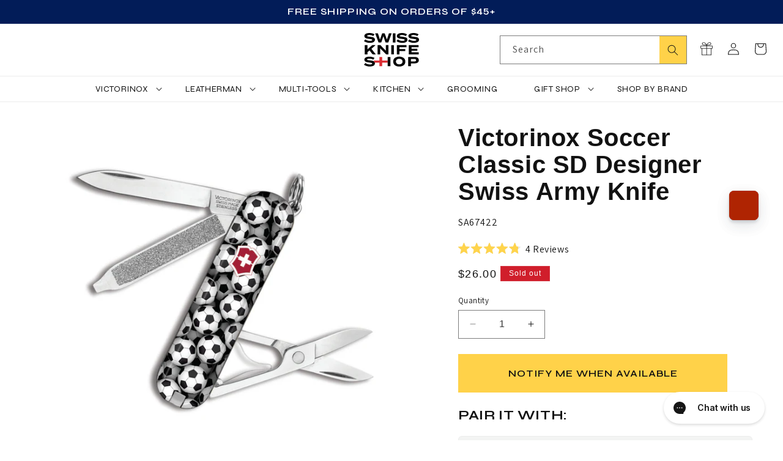

--- FILE ---
content_type: text/html; charset=utf-8
request_url: https://www.swissknifeshop.com/products/swiss-army-soccer-classic-sd-limited-edition
body_size: 128271
content:
<!doctype html>
<html class="js" lang="en">
  <head>
    





      



   <link rel="amphtml" href="https://www.swissknifeshop.com/a/s/products/swiss-army-soccer-classic-sd-limited-edition">



    





      



   <link rel="amphtml" href="https://www.swissknifeshop.com/a/s/products/swiss-army-soccer-classic-sd-limited-edition">



    <meta charset="utf-8">
    <meta http-equiv="X-UA-Compatible" content="IE=edge">
    <meta name="viewport" content="width=device-width,initial-scale=1">
    <meta name="theme-color" content="">
    <link rel="canonical" href="https://www.swissknifeshop.com/products/swiss-army-soccer-classic-sd-limited-edition"><link rel="icon" type="image/png" href="//www.swissknifeshop.com/cdn/shop/files/Swiss-Knife-Shop-Favicon64x64.png?crop=center&height=32&v=1614335698&width=32"><link rel="preconnect" href="https://fonts.shopifycdn.com" crossorigin>
    <link rel="preconnect" href="https://fonts.googleapis.com" crossorigin>
    <link rel="preconnect" href="https://fonts.gstatic.com" crossorigin>

    <link rel="preload" href="https://fonts.googleapis.com/css2?family=Syne:wght@400..800&display=swap" as="style" onload="this.onload=null;this.rel='stylesheet'" crossorigin>

    <noscript>
      <link rel="stylesheet" href="https://fonts.googleapis.com/css2?family=Syne:wght@400..800&display=swap">
    </noscript><title>
      Victorinox Soccer Classic SD Designer Swiss Army Knife at Swiss Knife Shop
</title>

    
      <meta name="description" content="The Soccer Classic SD Swiss Army Knife by Victorinox is a Swiss Knife Shop design celebrating the great game of soccer. Add custom engraving to the Soccer Classic for the soccer player in your life. Designed by the Swiss Knife Shop Design Studio, made in Switzerland by Victorinox, makers of the Swiss Army knife.">
    

    

<meta property="og:site_name" content="Swiss Knife Shop">
<meta property="og:url" content="https://www.swissknifeshop.com/products/swiss-army-soccer-classic-sd-limited-edition">
<meta property="og:title" content="Victorinox Soccer Classic SD Designer Swiss Army Knife at Swiss Knife Shop">
<meta property="og:type" content="product">
<meta property="og:description" content="The Soccer Classic SD Swiss Army Knife by Victorinox is a Swiss Knife Shop design celebrating the great game of soccer. Add custom engraving to the Soccer Classic for the soccer player in your life. Designed by the Swiss Knife Shop Design Studio, made in Switzerland by Victorinox, makers of the Swiss Army knife."><meta property="og:image" content="http://www.swissknifeshop.com/cdn/shop/files/SA67422-Soccer-Balls-Classic-SD-NEW-Shield.jpg?v=1698759256">
  <meta property="og:image:secure_url" content="https://www.swissknifeshop.com/cdn/shop/files/SA67422-Soccer-Balls-Classic-SD-NEW-Shield.jpg?v=1698759256">
  <meta property="og:image:width" content="1000">
  <meta property="og:image:height" content="1000"><meta property="og:price:amount" content="26.00">
  <meta property="og:price:currency" content="USD"><meta name="twitter:card" content="summary_large_image">
<meta name="twitter:title" content="Victorinox Soccer Classic SD Designer Swiss Army Knife at Swiss Knife Shop">
<meta name="twitter:description" content="The Soccer Classic SD Swiss Army Knife by Victorinox is a Swiss Knife Shop design celebrating the great game of soccer. Add custom engraving to the Soccer Classic for the soccer player in your life. Designed by the Swiss Knife Shop Design Studio, made in Switzerland by Victorinox, makers of the Swiss Army knife.">


    <link rel="preload" href="https://unpkg.com/flickity@2/dist/flickity.min.css" as="style" onload="this.onload=null;this.rel='stylesheet'">
    <noscript><link rel="stylesheet" href="https://unpkg.com/flickity@2/dist/flickity.min.css"></noscript>
    <script src="https://unpkg.com/flickity@2/dist/flickity.pkgd.min.js" defer></script>

    <script src="//www.swissknifeshop.com/cdn/shop/t/224/assets/constants.js?v=58251544750838685771763652044" defer="defer"></script>
    <script src="//www.swissknifeshop.com/cdn/shop/t/224/assets/pubsub.js?v=158357773527763999511763652044" defer="defer"></script>
    <script src="//www.swissknifeshop.com/cdn/shop/t/224/assets/global.js?v=180473881190576200271763652044" defer="defer"></script><script>window.performance && window.performance.mark && window.performance.mark('shopify.content_for_header.start');</script><meta id="shopify-digital-wallet" name="shopify-digital-wallet" content="/25835667561/digital_wallets/dialog">
<meta name="shopify-checkout-api-token" content="024e56c98d237d91e4691a393adc949e">
<meta id="in-context-paypal-metadata" data-shop-id="25835667561" data-venmo-supported="true" data-environment="production" data-locale="en_US" data-paypal-v4="true" data-currency="USD">
<link rel="alternate" type="application/json+oembed" href="https://www.swissknifeshop.com/products/swiss-army-soccer-classic-sd-limited-edition.oembed">
<script async="async" src="/checkouts/internal/preloads.js?locale=en-US"></script>
<link rel="preconnect" href="https://shop.app" crossorigin="anonymous">
<script async="async" src="https://shop.app/checkouts/internal/preloads.js?locale=en-US&shop_id=25835667561" crossorigin="anonymous"></script>
<script id="apple-pay-shop-capabilities" type="application/json">{"shopId":25835667561,"countryCode":"US","currencyCode":"USD","merchantCapabilities":["supports3DS"],"merchantId":"gid:\/\/shopify\/Shop\/25835667561","merchantName":"Swiss Knife Shop","requiredBillingContactFields":["postalAddress","email","phone"],"requiredShippingContactFields":["postalAddress","email","phone"],"shippingType":"shipping","supportedNetworks":["visa","masterCard","amex","discover","elo","jcb"],"total":{"type":"pending","label":"Swiss Knife Shop","amount":"1.00"},"shopifyPaymentsEnabled":true,"supportsSubscriptions":true}</script>
<script id="shopify-features" type="application/json">{"accessToken":"024e56c98d237d91e4691a393adc949e","betas":["rich-media-storefront-analytics"],"domain":"www.swissknifeshop.com","predictiveSearch":true,"shopId":25835667561,"locale":"en"}</script>
<script>var Shopify = Shopify || {};
Shopify.shop = "swiss-knife-shop.myshopify.com";
Shopify.locale = "en";
Shopify.currency = {"active":"USD","rate":"1.0"};
Shopify.country = "US";
Shopify.theme = {"name":"swiss-knife-shop\/main","id":184517394798,"schema_name":"Dawn","schema_version":"11.0.0","theme_store_id":null,"role":"main"};
Shopify.theme.handle = "null";
Shopify.theme.style = {"id":null,"handle":null};
Shopify.cdnHost = "www.swissknifeshop.com/cdn";
Shopify.routes = Shopify.routes || {};
Shopify.routes.root = "/";</script>
<script type="module">!function(o){(o.Shopify=o.Shopify||{}).modules=!0}(window);</script>
<script>!function(o){function n(){var o=[];function n(){o.push(Array.prototype.slice.apply(arguments))}return n.q=o,n}var t=o.Shopify=o.Shopify||{};t.loadFeatures=n(),t.autoloadFeatures=n()}(window);</script>
<script>
  window.ShopifyPay = window.ShopifyPay || {};
  window.ShopifyPay.apiHost = "shop.app\/pay";
  window.ShopifyPay.redirectState = null;
</script>
<script id="shop-js-analytics" type="application/json">{"pageType":"product"}</script>
<script defer="defer" async type="module" src="//www.swissknifeshop.com/cdn/shopifycloud/shop-js/modules/v2/client.init-shop-cart-sync_BT-GjEfc.en.esm.js"></script>
<script defer="defer" async type="module" src="//www.swissknifeshop.com/cdn/shopifycloud/shop-js/modules/v2/chunk.common_D58fp_Oc.esm.js"></script>
<script defer="defer" async type="module" src="//www.swissknifeshop.com/cdn/shopifycloud/shop-js/modules/v2/chunk.modal_xMitdFEc.esm.js"></script>
<script type="module">
  await import("//www.swissknifeshop.com/cdn/shopifycloud/shop-js/modules/v2/client.init-shop-cart-sync_BT-GjEfc.en.esm.js");
await import("//www.swissknifeshop.com/cdn/shopifycloud/shop-js/modules/v2/chunk.common_D58fp_Oc.esm.js");
await import("//www.swissknifeshop.com/cdn/shopifycloud/shop-js/modules/v2/chunk.modal_xMitdFEc.esm.js");

  window.Shopify.SignInWithShop?.initShopCartSync?.({"fedCMEnabled":true,"windoidEnabled":true});

</script>
<script defer="defer" async type="module" src="//www.swissknifeshop.com/cdn/shopifycloud/shop-js/modules/v2/client.payment-terms_Ci9AEqFq.en.esm.js"></script>
<script defer="defer" async type="module" src="//www.swissknifeshop.com/cdn/shopifycloud/shop-js/modules/v2/chunk.common_D58fp_Oc.esm.js"></script>
<script defer="defer" async type="module" src="//www.swissknifeshop.com/cdn/shopifycloud/shop-js/modules/v2/chunk.modal_xMitdFEc.esm.js"></script>
<script type="module">
  await import("//www.swissknifeshop.com/cdn/shopifycloud/shop-js/modules/v2/client.payment-terms_Ci9AEqFq.en.esm.js");
await import("//www.swissknifeshop.com/cdn/shopifycloud/shop-js/modules/v2/chunk.common_D58fp_Oc.esm.js");
await import("//www.swissknifeshop.com/cdn/shopifycloud/shop-js/modules/v2/chunk.modal_xMitdFEc.esm.js");

  
</script>
<script>
  window.Shopify = window.Shopify || {};
  if (!window.Shopify.featureAssets) window.Shopify.featureAssets = {};
  window.Shopify.featureAssets['shop-js'] = {"shop-cart-sync":["modules/v2/client.shop-cart-sync_DZOKe7Ll.en.esm.js","modules/v2/chunk.common_D58fp_Oc.esm.js","modules/v2/chunk.modal_xMitdFEc.esm.js"],"init-fed-cm":["modules/v2/client.init-fed-cm_B6oLuCjv.en.esm.js","modules/v2/chunk.common_D58fp_Oc.esm.js","modules/v2/chunk.modal_xMitdFEc.esm.js"],"shop-cash-offers":["modules/v2/client.shop-cash-offers_D2sdYoxE.en.esm.js","modules/v2/chunk.common_D58fp_Oc.esm.js","modules/v2/chunk.modal_xMitdFEc.esm.js"],"shop-login-button":["modules/v2/client.shop-login-button_QeVjl5Y3.en.esm.js","modules/v2/chunk.common_D58fp_Oc.esm.js","modules/v2/chunk.modal_xMitdFEc.esm.js"],"pay-button":["modules/v2/client.pay-button_DXTOsIq6.en.esm.js","modules/v2/chunk.common_D58fp_Oc.esm.js","modules/v2/chunk.modal_xMitdFEc.esm.js"],"shop-button":["modules/v2/client.shop-button_DQZHx9pm.en.esm.js","modules/v2/chunk.common_D58fp_Oc.esm.js","modules/v2/chunk.modal_xMitdFEc.esm.js"],"avatar":["modules/v2/client.avatar_BTnouDA3.en.esm.js"],"init-windoid":["modules/v2/client.init-windoid_CR1B-cfM.en.esm.js","modules/v2/chunk.common_D58fp_Oc.esm.js","modules/v2/chunk.modal_xMitdFEc.esm.js"],"init-shop-for-new-customer-accounts":["modules/v2/client.init-shop-for-new-customer-accounts_C_vY_xzh.en.esm.js","modules/v2/client.shop-login-button_QeVjl5Y3.en.esm.js","modules/v2/chunk.common_D58fp_Oc.esm.js","modules/v2/chunk.modal_xMitdFEc.esm.js"],"init-shop-email-lookup-coordinator":["modules/v2/client.init-shop-email-lookup-coordinator_BI7n9ZSv.en.esm.js","modules/v2/chunk.common_D58fp_Oc.esm.js","modules/v2/chunk.modal_xMitdFEc.esm.js"],"init-shop-cart-sync":["modules/v2/client.init-shop-cart-sync_BT-GjEfc.en.esm.js","modules/v2/chunk.common_D58fp_Oc.esm.js","modules/v2/chunk.modal_xMitdFEc.esm.js"],"shop-toast-manager":["modules/v2/client.shop-toast-manager_DiYdP3xc.en.esm.js","modules/v2/chunk.common_D58fp_Oc.esm.js","modules/v2/chunk.modal_xMitdFEc.esm.js"],"init-customer-accounts":["modules/v2/client.init-customer-accounts_D9ZNqS-Q.en.esm.js","modules/v2/client.shop-login-button_QeVjl5Y3.en.esm.js","modules/v2/chunk.common_D58fp_Oc.esm.js","modules/v2/chunk.modal_xMitdFEc.esm.js"],"init-customer-accounts-sign-up":["modules/v2/client.init-customer-accounts-sign-up_iGw4briv.en.esm.js","modules/v2/client.shop-login-button_QeVjl5Y3.en.esm.js","modules/v2/chunk.common_D58fp_Oc.esm.js","modules/v2/chunk.modal_xMitdFEc.esm.js"],"shop-follow-button":["modules/v2/client.shop-follow-button_CqMgW2wH.en.esm.js","modules/v2/chunk.common_D58fp_Oc.esm.js","modules/v2/chunk.modal_xMitdFEc.esm.js"],"checkout-modal":["modules/v2/client.checkout-modal_xHeaAweL.en.esm.js","modules/v2/chunk.common_D58fp_Oc.esm.js","modules/v2/chunk.modal_xMitdFEc.esm.js"],"shop-login":["modules/v2/client.shop-login_D91U-Q7h.en.esm.js","modules/v2/chunk.common_D58fp_Oc.esm.js","modules/v2/chunk.modal_xMitdFEc.esm.js"],"lead-capture":["modules/v2/client.lead-capture_BJmE1dJe.en.esm.js","modules/v2/chunk.common_D58fp_Oc.esm.js","modules/v2/chunk.modal_xMitdFEc.esm.js"],"payment-terms":["modules/v2/client.payment-terms_Ci9AEqFq.en.esm.js","modules/v2/chunk.common_D58fp_Oc.esm.js","modules/v2/chunk.modal_xMitdFEc.esm.js"]};
</script>
<script>(function() {
  var isLoaded = false;
  function asyncLoad() {
    if (isLoaded) return;
    isLoaded = true;
    var urls = ["https:\/\/www.pxucdn.com\/apps\/uso.js?shop=swiss-knife-shop.myshopify.com","https:\/\/s3-us-west-2.amazonaws.com\/da-restock\/da-restock.js?shop=swiss-knife-shop.myshopify.com","https:\/\/tools.luckyorange.com\/core\/lo.js?site-id=35ae4d4d\u0026shop=swiss-knife-shop.myshopify.com","https:\/\/sdk.postscript.io\/sdk-script-loader.bundle.js?shopId=563100\u0026shop=swiss-knife-shop.myshopify.com","https:\/\/config.gorgias.chat\/bundle-loader\/01HYB791Q334PNBCX9N5QZ5F77?source=shopify1click\u0026shop=swiss-knife-shop.myshopify.com","https:\/\/cdn.9gtb.com\/loader.js?g_cvt_id=2d7ed6eb-af29-41bd-a54c-0ad4b203ed1d\u0026shop=swiss-knife-shop.myshopify.com"];
    for (var i = 0; i < urls.length; i++) {
      var s = document.createElement('script');
      s.type = 'text/javascript';
      s.async = true;
      s.src = urls[i];
      var x = document.getElementsByTagName('script')[0];
      x.parentNode.insertBefore(s, x);
    }
  };
  if(window.attachEvent) {
    window.attachEvent('onload', asyncLoad);
  } else {
    window.addEventListener('load', asyncLoad, false);
  }
})();</script>
<script id="__st">var __st={"a":25835667561,"offset":-18000,"reqid":"6c577809-205b-482d-a58f-3f35ad6c5071-1769194595","pageurl":"www.swissknifeshop.com\/products\/swiss-army-soccer-classic-sd-limited-edition","u":"c3a7aeaa9303","p":"product","rtyp":"product","rid":3715206053993};</script>
<script>window.ShopifyPaypalV4VisibilityTracking = true;</script>
<script id="captcha-bootstrap">!function(){'use strict';const t='contact',e='account',n='new_comment',o=[[t,t],['blogs',n],['comments',n],[t,'customer']],c=[[e,'customer_login'],[e,'guest_login'],[e,'recover_customer_password'],[e,'create_customer']],r=t=>t.map((([t,e])=>`form[action*='/${t}']:not([data-nocaptcha='true']) input[name='form_type'][value='${e}']`)).join(','),a=t=>()=>t?[...document.querySelectorAll(t)].map((t=>t.form)):[];function s(){const t=[...o],e=r(t);return a(e)}const i='password',u='form_key',d=['recaptcha-v3-token','g-recaptcha-response','h-captcha-response',i],f=()=>{try{return window.sessionStorage}catch{return}},m='__shopify_v',_=t=>t.elements[u];function p(t,e,n=!1){try{const o=window.sessionStorage,c=JSON.parse(o.getItem(e)),{data:r}=function(t){const{data:e,action:n}=t;return t[m]||n?{data:e,action:n}:{data:t,action:n}}(c);for(const[e,n]of Object.entries(r))t.elements[e]&&(t.elements[e].value=n);n&&o.removeItem(e)}catch(o){console.error('form repopulation failed',{error:o})}}const l='form_type',E='cptcha';function T(t){t.dataset[E]=!0}const w=window,h=w.document,L='Shopify',v='ce_forms',y='captcha';let A=!1;((t,e)=>{const n=(g='f06e6c50-85a8-45c8-87d0-21a2b65856fe',I='https://cdn.shopify.com/shopifycloud/storefront-forms-hcaptcha/ce_storefront_forms_captcha_hcaptcha.v1.5.2.iife.js',D={infoText:'Protected by hCaptcha',privacyText:'Privacy',termsText:'Terms'},(t,e,n)=>{const o=w[L][v],c=o.bindForm;if(c)return c(t,g,e,D).then(n);var r;o.q.push([[t,g,e,D],n]),r=I,A||(h.body.append(Object.assign(h.createElement('script'),{id:'captcha-provider',async:!0,src:r})),A=!0)});var g,I,D;w[L]=w[L]||{},w[L][v]=w[L][v]||{},w[L][v].q=[],w[L][y]=w[L][y]||{},w[L][y].protect=function(t,e){n(t,void 0,e),T(t)},Object.freeze(w[L][y]),function(t,e,n,w,h,L){const[v,y,A,g]=function(t,e,n){const i=e?o:[],u=t?c:[],d=[...i,...u],f=r(d),m=r(i),_=r(d.filter((([t,e])=>n.includes(e))));return[a(f),a(m),a(_),s()]}(w,h,L),I=t=>{const e=t.target;return e instanceof HTMLFormElement?e:e&&e.form},D=t=>v().includes(t);t.addEventListener('submit',(t=>{const e=I(t);if(!e)return;const n=D(e)&&!e.dataset.hcaptchaBound&&!e.dataset.recaptchaBound,o=_(e),c=g().includes(e)&&(!o||!o.value);(n||c)&&t.preventDefault(),c&&!n&&(function(t){try{if(!f())return;!function(t){const e=f();if(!e)return;const n=_(t);if(!n)return;const o=n.value;o&&e.removeItem(o)}(t);const e=Array.from(Array(32),(()=>Math.random().toString(36)[2])).join('');!function(t,e){_(t)||t.append(Object.assign(document.createElement('input'),{type:'hidden',name:u})),t.elements[u].value=e}(t,e),function(t,e){const n=f();if(!n)return;const o=[...t.querySelectorAll(`input[type='${i}']`)].map((({name:t})=>t)),c=[...d,...o],r={};for(const[a,s]of new FormData(t).entries())c.includes(a)||(r[a]=s);n.setItem(e,JSON.stringify({[m]:1,action:t.action,data:r}))}(t,e)}catch(e){console.error('failed to persist form',e)}}(e),e.submit())}));const S=(t,e)=>{t&&!t.dataset[E]&&(n(t,e.some((e=>e===t))),T(t))};for(const o of['focusin','change'])t.addEventListener(o,(t=>{const e=I(t);D(e)&&S(e,y())}));const B=e.get('form_key'),M=e.get(l),P=B&&M;t.addEventListener('DOMContentLoaded',(()=>{const t=y();if(P)for(const e of t)e.elements[l].value===M&&p(e,B);[...new Set([...A(),...v().filter((t=>'true'===t.dataset.shopifyCaptcha))])].forEach((e=>S(e,t)))}))}(h,new URLSearchParams(w.location.search),n,t,e,['guest_login'])})(!0,!0)}();</script>
<script integrity="sha256-4kQ18oKyAcykRKYeNunJcIwy7WH5gtpwJnB7kiuLZ1E=" data-source-attribution="shopify.loadfeatures" defer="defer" src="//www.swissknifeshop.com/cdn/shopifycloud/storefront/assets/storefront/load_feature-a0a9edcb.js" crossorigin="anonymous"></script>
<script crossorigin="anonymous" defer="defer" src="//www.swissknifeshop.com/cdn/shopifycloud/storefront/assets/shopify_pay/storefront-65b4c6d7.js?v=20250812"></script>
<script data-source-attribution="shopify.dynamic_checkout.dynamic.init">var Shopify=Shopify||{};Shopify.PaymentButton=Shopify.PaymentButton||{isStorefrontPortableWallets:!0,init:function(){window.Shopify.PaymentButton.init=function(){};var t=document.createElement("script");t.src="https://www.swissknifeshop.com/cdn/shopifycloud/portable-wallets/latest/portable-wallets.en.js",t.type="module",document.head.appendChild(t)}};
</script>
<script data-source-attribution="shopify.dynamic_checkout.buyer_consent">
  function portableWalletsHideBuyerConsent(e){var t=document.getElementById("shopify-buyer-consent"),n=document.getElementById("shopify-subscription-policy-button");t&&n&&(t.classList.add("hidden"),t.setAttribute("aria-hidden","true"),n.removeEventListener("click",e))}function portableWalletsShowBuyerConsent(e){var t=document.getElementById("shopify-buyer-consent"),n=document.getElementById("shopify-subscription-policy-button");t&&n&&(t.classList.remove("hidden"),t.removeAttribute("aria-hidden"),n.addEventListener("click",e))}window.Shopify?.PaymentButton&&(window.Shopify.PaymentButton.hideBuyerConsent=portableWalletsHideBuyerConsent,window.Shopify.PaymentButton.showBuyerConsent=portableWalletsShowBuyerConsent);
</script>
<script data-source-attribution="shopify.dynamic_checkout.cart.bootstrap">document.addEventListener("DOMContentLoaded",(function(){function t(){return document.querySelector("shopify-accelerated-checkout-cart, shopify-accelerated-checkout")}if(t())Shopify.PaymentButton.init();else{new MutationObserver((function(e,n){t()&&(Shopify.PaymentButton.init(),n.disconnect())})).observe(document.body,{childList:!0,subtree:!0})}}));
</script>
<link id="shopify-accelerated-checkout-styles" rel="stylesheet" media="screen" href="https://www.swissknifeshop.com/cdn/shopifycloud/portable-wallets/latest/accelerated-checkout-backwards-compat.css" crossorigin="anonymous">
<style id="shopify-accelerated-checkout-cart">
        #shopify-buyer-consent {
  margin-top: 1em;
  display: inline-block;
  width: 100%;
}

#shopify-buyer-consent.hidden {
  display: none;
}

#shopify-subscription-policy-button {
  background: none;
  border: none;
  padding: 0;
  text-decoration: underline;
  font-size: inherit;
  cursor: pointer;
}

#shopify-subscription-policy-button::before {
  box-shadow: none;
}

      </style>
<script id="sections-script" data-sections="header" defer="defer" src="//www.swissknifeshop.com/cdn/shop/t/224/compiled_assets/scripts.js?v=79013"></script>
<script>window.performance && window.performance.mark && window.performance.mark('shopify.content_for_header.end');</script>


    <style data-shopify>
      @font-face {
  font-family: Assistant;
  font-weight: 400;
  font-style: normal;
  font-display: swap;
  src: url("//www.swissknifeshop.com/cdn/fonts/assistant/assistant_n4.9120912a469cad1cc292572851508ca49d12e768.woff2") format("woff2"),
       url("//www.swissknifeshop.com/cdn/fonts/assistant/assistant_n4.6e9875ce64e0fefcd3f4446b7ec9036b3ddd2985.woff") format("woff");
}

      @font-face {
  font-family: Assistant;
  font-weight: 700;
  font-style: normal;
  font-display: swap;
  src: url("//www.swissknifeshop.com/cdn/fonts/assistant/assistant_n7.bf44452348ec8b8efa3aa3068825305886b1c83c.woff2") format("woff2"),
       url("//www.swissknifeshop.com/cdn/fonts/assistant/assistant_n7.0c887fee83f6b3bda822f1150b912c72da0f7b64.woff") format("woff");
}

      
      
      

      
        :root,
        .color-background-1 {
          --color-background: 255,255,255;
        
          --gradient-background: #ffffff;
          --gradient-background-rgb: 255,255,255;
        

        

        --color-foreground: 18,18,18;
        --color-subtext: 18,18,18;
        --color-background-contrast: 191,191,191;
        --color-shadow: 18,18,18;
        --color-button: 18,18,18;
        --color-button-text: 255,255,255;
        --color-secondary-button: 255,255,255;
        --color-secondary-button-text: 18,18,18;
        --color-link: 18,18,18;
        --color-badge-foreground: 18,18,18;
        --color-badge-background: 255,255,255;
        --color-badge-border: 18,18,18;
        --payment-terms-background-color: rgb(255 255 255);
      }
      
        
        .color-background-2 {
          --color-background: 243,243,243;
        
          --gradient-background: #f3f3f3;
          --gradient-background-rgb: 243,243,243;
        

        

        --color-foreground: 18,18,18;
        --color-subtext: 18,18,18;
        --color-background-contrast: 179,179,179;
        --color-shadow: 18,18,18;
        --color-button: 18,18,18;
        --color-button-text: 243,243,243;
        --color-secondary-button: 243,243,243;
        --color-secondary-button-text: 18,18,18;
        --color-link: 18,18,18;
        --color-badge-foreground: 18,18,18;
        --color-badge-background: 243,243,243;
        --color-badge-border: 18,18,18;
        --payment-terms-background-color: rgb(243 243 243);
      }
      
        
        .color-inverse {
          --color-background: 36,40,51;
        
          --gradient-background: #242833;
          --gradient-background-rgb: 36,40,51;
        

        

        --color-foreground: 255,255,255;
        --color-subtext: 255,255,255;
        --color-background-contrast: 47,52,66;
        --color-shadow: 18,18,18;
        --color-button: 255,255,255;
        --color-button-text: 0,0,0;
        --color-secondary-button: 36,40,51;
        --color-secondary-button-text: 255,255,255;
        --color-link: 255,255,255;
        --color-badge-foreground: 255,255,255;
        --color-badge-background: 36,40,51;
        --color-badge-border: 255,255,255;
        --payment-terms-background-color: rgb(36 40 51);
      }
      
        
        .color-accent-1 {
          --color-background: 34,34,34;
        
          --gradient-background: #222222;
          --gradient-background-rgb: 34,34,34;
        

        

        --color-foreground: 255,255,255;
        --color-subtext: 255,255,255;
        --color-background-contrast: 47,47,47;
        --color-shadow: 18,18,18;
        --color-button: 255,255,255;
        --color-button-text: 18,18,18;
        --color-secondary-button: 34,34,34;
        --color-secondary-button-text: 255,255,255;
        --color-link: 255,255,255;
        --color-badge-foreground: 255,255,255;
        --color-badge-background: 34,34,34;
        --color-badge-border: 255,255,255;
        --payment-terms-background-color: rgb(34 34 34);
      }
      
        
        .color-accent-2 {
          --color-background: 2,28,88;
        
          --gradient-background: #021c58;
          --gradient-background-rgb: 2,28,88;
        

        

        --color-foreground: 255,255,255;
        --color-subtext: 255,255,255;
        --color-background-contrast: 3,36,113;
        --color-shadow: 18,18,18;
        --color-button: 255,255,255;
        --color-button-text: 18,18,18;
        --color-secondary-button: 2,28,88;
        --color-secondary-button-text: 255,255,255;
        --color-link: 255,255,255;
        --color-badge-foreground: 255,255,255;
        --color-badge-background: 2,28,88;
        --color-badge-border: 255,255,255;
        --payment-terms-background-color: rgb(2 28 88);
      }
      
        
        .color-scheme-83290983-4d2d-4fc3-a5eb-ae993a3bc065 {
          --color-background: 0,0,0;
        
          --gradient-background: rgba(0,0,0,0);
          --gradient-background-rgb: 0,0,0;
        

        

        --color-foreground: 18,18,18;
        --color-subtext: 18,18,18;
        --color-background-contrast: 128,128,128;
        --color-shadow: 18,18,18;
        --color-button: 18,18,18;
        --color-button-text: 255,255,255;
        --color-secondary-button: 0,0,0;
        --color-secondary-button-text: 18,18,18;
        --color-link: 18,18,18;
        --color-badge-foreground: 18,18,18;
        --color-badge-background: 0,0,0;
        --color-badge-border: 18,18,18;
        --payment-terms-background-color: rgb(0 0 0);
      }
      
        
        .color-scheme-143e6783-e4f3-4245-aaf4-c731652084e7 {
          --color-background: 249,99,66;
        
          --gradient-background: #f96342;
          --gradient-background-rgb: 249,99,66;
        

        

        --color-foreground: 255,255,255;
        --color-subtext: 18,18,18;
        --color-background-contrast: 182,38,6;
        --color-shadow: 18,18,18;
        --color-button: 18,18,18;
        --color-button-text: 255,255,255;
        --color-secondary-button: 249,99,66;
        --color-secondary-button-text: 18,18,18;
        --color-link: 18,18,18;
        --color-badge-foreground: 255,255,255;
        --color-badge-background: 249,99,66;
        --color-badge-border: 255,255,255;
        --payment-terms-background-color: rgb(249 99 66);
      }
      
        
        .color-scheme-d86896cc-0ca3-4a56-9bd5-586e2ccd15d3 {
          --color-background: 29,92,28;
        
          --gradient-background: #1d5c1c;
          --gradient-background-rgb: 29,92,28;
        

        

        --color-foreground: 255,255,255;
        --color-subtext: 255,255,255;
        --color-background-contrast: 0,0,0;
        --color-shadow: 18,18,18;
        --color-button: 18,18,18;
        --color-button-text: 255,255,255;
        --color-secondary-button: 29,92,28;
        --color-secondary-button-text: 18,18,18;
        --color-link: 18,18,18;
        --color-badge-foreground: 255,255,255;
        --color-badge-background: 29,92,28;
        --color-badge-border: 255,255,255;
        --payment-terms-background-color: rgb(29 92 28);
      }
      
        
        .color-scheme-d4504047-1ebc-4fbb-9105-e8e20344fdba {
          --color-background: 255,255,255;
        
          --gradient-background: #ffffff;
          --gradient-background-rgb: 255,255,255;
        

        

        --color-foreground: 230,0,0;
        --color-subtext: 18,18,18;
        --color-background-contrast: 191,191,191;
        --color-shadow: 18,18,18;
        --color-button: 18,18,18;
        --color-button-text: 255,255,255;
        --color-secondary-button: 255,255,255;
        --color-secondary-button-text: 18,18,18;
        --color-link: 18,18,18;
        --color-badge-foreground: 230,0,0;
        --color-badge-background: 255,255,255;
        --color-badge-border: 230,0,0;
        --payment-terms-background-color: rgb(255 255 255);
      }
      
        
        .color-scheme-1d0f126c-2d8d-42be-a738-cf6326b8070f {
          --color-background: 214,214,214;
        
          --gradient-background: #d6d6d6;
          --gradient-background-rgb: 214,214,214;
        

        

        --color-foreground: 18,18,18;
        --color-subtext: 18,18,18;
        --color-background-contrast: 150,150,150;
        --color-shadow: 18,18,18;
        --color-button: 18,18,18;
        --color-button-text: 255,255,255;
        --color-secondary-button: 214,214,214;
        --color-secondary-button-text: 18,18,18;
        --color-link: 18,18,18;
        --color-badge-foreground: 18,18,18;
        --color-badge-background: 214,214,214;
        --color-badge-border: 18,18,18;
        --payment-terms-background-color: rgb(214 214 214);
      }
      
        
        .color-scheme-aef60f48-f94a-4f48-b728-3ce16b7b3612 {
          --color-background: 255,255,255;
        
          --gradient-background: #ffffff;
          --gradient-background-rgb: 255,255,255;
        

        

        --color-foreground: 18,18,18;
        --color-subtext: 18,18,18;
        --color-background-contrast: 191,191,191;
        --color-shadow: 18,18,18;
        --color-button: 255,210,73;
        --color-button-text: 18,18,18;
        --color-secondary-button: 255,255,255;
        --color-secondary-button-text: 18,18,18;
        --color-link: 18,18,18;
        --color-badge-foreground: 18,18,18;
        --color-badge-background: 255,255,255;
        --color-badge-border: 18,18,18;
        --payment-terms-background-color: rgb(255 255 255);
      }
      
        
        .color-scheme-17d992ed-d5ec-410e-96b5-bc061950e292 {
          --color-background: 208,30,43;
        
          --gradient-background: #d01e2b;
          --gradient-background-rgb: 208,30,43;
        

        

        --color-foreground: 255,255,255;
        --color-subtext: 255,255,255;
        --color-background-contrast: 97,14,20;
        --color-shadow: 18,18,18;
        --color-button: 255,255,255;
        --color-button-text: 34,34,34;
        --color-secondary-button: 208,30,43;
        --color-secondary-button-text: 255,255,255;
        --color-link: 255,255,255;
        --color-badge-foreground: 255,255,255;
        --color-badge-background: 208,30,43;
        --color-badge-border: 255,255,255;
        --payment-terms-background-color: rgb(208 30 43);
      }
      
        
        .color-scheme-21dd9801-f783-4352-894b-cd6e15bc0504 {
          --color-background: 255,255,255;
        
          --gradient-background: #ffffff;
          --gradient-background-rgb: 255,255,255;
        

        

        --color-foreground: 18,18,18;
        --color-subtext: 18,18,18;
        --color-background-contrast: 191,191,191;
        --color-shadow: 18,18,18;
        --color-button: 230,0,0;
        --color-button-text: 255,255,255;
        --color-secondary-button: 255,255,255;
        --color-secondary-button-text: 230,0,0;
        --color-link: 230,0,0;
        --color-badge-foreground: 18,18,18;
        --color-badge-background: 255,255,255;
        --color-badge-border: 18,18,18;
        --payment-terms-background-color: rgb(255 255 255);
      }
      
        
        .color-scheme-95f373ce-82fa-4a41-96c7-cdc23b415ff7 {
          --color-background: 45,45,45;
        
          --gradient-background: #2d2d2d;
          --gradient-background-rgb: 45,45,45;
        

        

        --color-foreground: 255,255,255;
        --color-subtext: 255,255,255;
        --color-background-contrast: 58,58,58;
        --color-shadow: 18,18,18;
        --color-button: 230,0,0;
        --color-button-text: 255,255,255;
        --color-secondary-button: 45,45,45;
        --color-secondary-button-text: 255,255,255;
        --color-link: 255,255,255;
        --color-badge-foreground: 255,255,255;
        --color-badge-background: 45,45,45;
        --color-badge-border: 255,255,255;
        --payment-terms-background-color: rgb(45 45 45);
      }
      
        
        .color-scheme-0b635ba0-58f0-422a-a0d8-06d63e21f538 {
          --color-background: 255,255,255;
        
          --gradient-background: #ffffff;
          --gradient-background-rgb: 255,255,255;
        

        

        --color-foreground: 18,18,18;
        --color-subtext: 18,18,18;
        --color-background-contrast: 191,191,191;
        --color-shadow: 18,18,18;
        --color-button: 16,0,117;
        --color-button-text: 255,255,255;
        --color-secondary-button: 255,255,255;
        --color-secondary-button-text: 18,18,18;
        --color-link: 18,18,18;
        --color-badge-foreground: 18,18,18;
        --color-badge-background: 255,255,255;
        --color-badge-border: 18,18,18;
        --payment-terms-background-color: rgb(255 255 255);
      }
      
        
        .color-scheme-6e9c8036-6eda-432d-af56-36f093814e23 {
          --color-background: 0,0,0;
        
          --gradient-background: rgba(0,0,0,0);
          --gradient-background-rgb: 0,0,0;
        

        

        --color-foreground: 255,255,255;
        --color-subtext: 255,255,255;
        --color-background-contrast: 128,128,128;
        --color-shadow: 18,18,18;
        --color-button: 230,0,0;
        --color-button-text: 255,255,255;
        --color-secondary-button: 0,0,0;
        --color-secondary-button-text: 18,18,18;
        --color-link: 18,18,18;
        --color-badge-foreground: 255,255,255;
        --color-badge-background: 0,0,0;
        --color-badge-border: 255,255,255;
        --payment-terms-background-color: rgb(0 0 0);
      }
      
        
        .color-scheme-c8abf2e1-95cf-45b6-8cfd-38860652c19d {
          --color-background: 214,214,214;
        
          --gradient-background: #d6d6d6;
          --gradient-background-rgb: 214,214,214;
        

        

        --color-foreground: 18,18,18;
        --color-subtext: 18,18,18;
        --color-background-contrast: 150,150,150;
        --color-shadow: 18,18,18;
        --color-button: 230,0,0;
        --color-button-text: 255,255,255;
        --color-secondary-button: 214,214,214;
        --color-secondary-button-text: 18,18,18;
        --color-link: 18,18,18;
        --color-badge-foreground: 18,18,18;
        --color-badge-background: 214,214,214;
        --color-badge-border: 18,18,18;
        --payment-terms-background-color: rgb(214 214 214);
      }
      
        
        .color-scheme-608271d6-670a-4062-a50a-ace7aa36b04e {
          --color-background: 245,245,245;
        
          --gradient-background: #f5f5f5;
          --gradient-background-rgb: 245,245,245;
        

        

        --color-foreground: 18,18,18;
        --color-subtext: 18,18,18;
        --color-background-contrast: 181,181,181;
        --color-shadow: 18,18,18;
        --color-button: 16,0,117;
        --color-button-text: 255,255,255;
        --color-secondary-button: 245,245,245;
        --color-secondary-button-text: 18,18,18;
        --color-link: 18,18,18;
        --color-badge-foreground: 18,18,18;
        --color-badge-background: 245,245,245;
        --color-badge-border: 18,18,18;
        --payment-terms-background-color: rgb(245 245 245);
      }
      

      body, .color-background-1, .color-background-2, .color-inverse, .color-accent-1, .color-accent-2, .color-scheme-83290983-4d2d-4fc3-a5eb-ae993a3bc065, .color-scheme-143e6783-e4f3-4245-aaf4-c731652084e7, .color-scheme-d86896cc-0ca3-4a56-9bd5-586e2ccd15d3, .color-scheme-d4504047-1ebc-4fbb-9105-e8e20344fdba, .color-scheme-1d0f126c-2d8d-42be-a738-cf6326b8070f, .color-scheme-aef60f48-f94a-4f48-b728-3ce16b7b3612, .color-scheme-17d992ed-d5ec-410e-96b5-bc061950e292, .color-scheme-21dd9801-f783-4352-894b-cd6e15bc0504, .color-scheme-95f373ce-82fa-4a41-96c7-cdc23b415ff7, .color-scheme-0b635ba0-58f0-422a-a0d8-06d63e21f538, .color-scheme-6e9c8036-6eda-432d-af56-36f093814e23, .color-scheme-c8abf2e1-95cf-45b6-8cfd-38860652c19d, .color-scheme-608271d6-670a-4062-a50a-ace7aa36b04e {
        color: rgba(var(--color-subtext), 1);
        background-color: rgb(var(--color-background));
      }

      :root {
        --font-body-family: Assistant, sans-serif;
        --font-body-style: normal;
        --font-body-weight: 400;
        --font-body-weight-bold: 700;

        --font-heading-family: "Trebuchet MS", sans-serif;
        --font-heading-style: normal;
        --font-heading-weight: 700;

        --font-body-scale: 1.0;
        --font-heading-scale: 1.0;

        --media-padding: px;
        --media-border-opacity: 0.05;
        --media-border-width: 0px;
        --media-radius: 0px;
        --media-shadow-opacity: 0.0;
        --media-shadow-horizontal-offset: 0px;
        --media-shadow-vertical-offset: 4px;
        --media-shadow-blur-radius: 5px;
        --media-shadow-visible: 0;

        --page-width: 130rem;
        --page-width-margin: 0rem;

        --product-card-image-padding: 0.0rem;
        --product-card-corner-radius: 0.0rem;
        --product-card-text-alignment: left;
        --product-card-border-width: 0.1rem;
        --product-card-border-opacity: 0.1;
        --product-card-shadow-opacity: 0.0;
        --product-card-shadow-visible: 0;
        --product-card-shadow-horizontal-offset: 0.0rem;
        --product-card-shadow-vertical-offset: 0.4rem;
        --product-card-shadow-blur-radius: 0.5rem;

        --collection-card-image-padding: 0.0rem;
        --collection-card-corner-radius: 0.0rem;
        --collection-card-text-alignment: left;
        --collection-card-border-width: 0.1rem;
        --collection-card-border-opacity: 0.1;
        --collection-card-shadow-opacity: 0.0;
        --collection-card-shadow-visible: 0;
        --collection-card-shadow-horizontal-offset: 0.0rem;
        --collection-card-shadow-vertical-offset: 0.4rem;
        --collection-card-shadow-blur-radius: 0.5rem;

        --blog-card-image-padding: 0.0rem;
        --blog-card-corner-radius: 0.0rem;
        --blog-card-text-alignment: left;
        --blog-card-border-width: 0.0rem;
        --blog-card-border-opacity: 0.1;
        --blog-card-shadow-opacity: 0.0;
        --blog-card-shadow-visible: 0;
        --blog-card-shadow-horizontal-offset: 0.0rem;
        --blog-card-shadow-vertical-offset: 0.4rem;
        --blog-card-shadow-blur-radius: 0.5rem;

        --badge-corner-radius: 0.0rem;

        --popup-border-width: 1px;
        --popup-border-opacity: 0.1;
        --popup-corner-radius: 0px;
        --popup-shadow-opacity: 0.05;
        --popup-shadow-horizontal-offset: 0px;
        --popup-shadow-vertical-offset: 4px;
        --popup-shadow-blur-radius: 5px;

        --drawer-border-width: 1px;
        --drawer-border-opacity: 0.1;
        --drawer-shadow-opacity: 0.0;
        --drawer-shadow-horizontal-offset: 0px;
        --drawer-shadow-vertical-offset: 4px;
        --drawer-shadow-blur-radius: 5px;

        --spacing-sections-desktop: 0px;
        --spacing-sections-mobile: 0px;

        --grid-desktop-vertical-spacing: 24px;
        --grid-desktop-horizontal-spacing: 24px;
        --grid-mobile-vertical-spacing: 12px;
        --grid-mobile-horizontal-spacing: 12px;

        --text-boxes-border-opacity: 0.1;
        --text-boxes-border-width: 1px;
        --text-boxes-radius: 0px;
        --text-boxes-shadow-opacity: 0.0;
        --text-boxes-shadow-visible: 0;
        --text-boxes-shadow-horizontal-offset: 0px;
        --text-boxes-shadow-vertical-offset: 4px;
        --text-boxes-shadow-blur-radius: 5px;

        --buttons-radius: 0px;
        --buttons-radius-outset: 0px;
        --buttons-border-width: 1px;
        --buttons-border-opacity: 1.0;
        --buttons-shadow-opacity: 0.0;
        --buttons-shadow-visible: 0;
        --buttons-shadow-horizontal-offset: 0px;
        --buttons-shadow-vertical-offset: 4px;
        --buttons-shadow-blur-radius: 5px;
        --buttons-border-offset: 0px;

        --inputs-radius: 0px;
        --inputs-border-width: 1px;
        --inputs-border-opacity: 0.55;
        --inputs-shadow-opacity: 0.0;
        --inputs-shadow-horizontal-offset: 0px;
        --inputs-margin-offset: 0px;
        --inputs-shadow-vertical-offset: 4px;
        --inputs-shadow-blur-radius: 5px;
        --inputs-radius-outset: 0px;

        --variant-pills-radius: 40px;
        --variant-pills-border-width: 1px;
        --variant-pills-border-opacity: 0.55;
        --variant-pills-shadow-opacity: 0.0;
        --variant-pills-shadow-horizontal-offset: 0px;
        --variant-pills-shadow-vertical-offset: 4px;
        --variant-pills-shadow-blur-radius: 5px;
      }

      *,
      *::before,
      *::after {
        box-sizing: inherit;
      }

      html {
        box-sizing: border-box;
        font-size: calc(var(--font-body-scale) * 62.5%);
        height: 100%;
      }

      body {
        display: grid;
        grid-template-rows: auto auto 1fr auto;
        grid-template-columns: 100%;
        min-height: 100%;
        margin: 0;
        font-size: 1.5rem;
        letter-spacing: 0.06rem;
        line-height: calc(1 + 0.8 / var(--font-body-scale));
        font-family: var(--font-body-family);
        font-style: var(--font-body-style);
        font-weight: var(--font-body-weight);
      }

      @media screen and (min-width: 750px) {
        body {
          font-size: 1.6rem;
        }
      }
    </style>

    <link href="//www.swissknifeshop.com/cdn/shop/t/224/assets/base.css?v=127406499290842218921763652044" rel="stylesheet" type="text/css" media="all" />
    <link href="//www.swissknifeshop.com/cdn/shop/t/224/assets/customizations.css?v=57223219202566743461763652042" rel="stylesheet" type="text/css" media="all" />

      <link rel="preload" as="font" href="//www.swissknifeshop.com/cdn/fonts/assistant/assistant_n4.9120912a469cad1cc292572851508ca49d12e768.woff2" type="font/woff2" crossorigin>
      
<link
        rel="stylesheet"
        href="//www.swissknifeshop.com/cdn/shop/t/224/assets/component-predictive-search.css?v=118923337488134913561763652042"
        media="print"
        onload="this.media='all'"
      ><script>
      if (Shopify.designMode) {
        document.documentElement.classList.add('shopify-design-mode');
      }
    </script><meta name="google-site-verification" content="J16g2MYkXnDOYoNjHFFNnvFVBmUX0eqag5YXN0cSL9I">
<meta name="p:domain_verify" content="4d0383a962bad2285c455a40318cc099">
<meta name="ahrefs-site-verification" content="f32f4bbbe0928c90491f5963e9cd724930603786eb37e449d6c25f7770e6b43b">
<meta name="google-site-verification" content="ybmGEzwX5KIAoyU8CdI39xEQJtOcNW9-q7RmtYw3AZU">

<script type="text/javascript">
  (function e() {
    var e = document.createElement('script');
    (e.type = 'text/javascript'),
      (e.async = true),
      (e.src = '//staticw2.yotpo.com/GhYNI5ns0sigkMBvd3F0NyEaIFMfgP1hnWt4A1sw/widget.js');
    var t = document.getElementsByTagName('script')[0];
    t.parentNode.insertBefore(e, t);
  })();
</script>


<!-- BEGIN app block: shopify://apps/uso-ultimate-special-offers/blocks/app-embed/27e7496f-1710-4d6e-8269-9d221925aac7 --><script data-cfasync="false" data-no-instant>
  window.jQuery ||
    document.write("<script src='https://ajax.googleapis.com/ajax/libs/jquery/2.2.4/jquery.min.js'>\x3C/script>");
</script>

<script type="text/javascript">
   
   window.saso = {
     shop_slug: "swiss-knife-shop",
     money_format: "${{amount}}",
     customer: null,
     cart: null,
     cart_path: "/cart",
     // Change to "EMBEDDED" to use the embedded cart discounts. Requires the theme to have
     // the saso-* elements installed.
     cartDiscountRenderMethod: "SECTION"
   }
   window.saso_extras = {}

   

   

   


   
   
     
     window.saso.product = {
       id: 3715206053993,
       price: 2600,
     };
     window.saso.product_collections = []
     
     window.saso.product_collections.push(140018352233)
     
     window.saso.product_collections.push(140321030249)
     
     window.saso.product_collections.push(152678301801)
     
     window.saso.product_collections.push(140015763561)
     
     window.saso.product_collections.push(140018286697)
     
     window.saso.product_collections.push(657355014510)
     
     window.saso.product_collections.push(140506628201)
     
     window.saso.product_collections.push(140506792041)
     
     window.saso.product_collections.push(140214894697)
     
     window.saso.product_collections.push(140215156841)
     
     window.saso.product_collections.push(649477652846)
     
     window.saso.product_collections.push(265080995945)
     
     window.saso.product_collections.push(270049280105)
     
     window.saso.product_collections.push(140238356585)
     
     window.saso.product_collections.push(140019466345)
     
     window.saso.product_collections.push(140321390697)
     
     window.saso.product_collections.push(140214960233)
     
     window.saso.product_collections.push(140035948649)
     
     window.saso.product_collections.push(274160156777)
     
     window.saso.product_collections.push(140018319465)
     
     window.saso.product_collections.push(140034703465)
     
     window.saso.product_collections.push(656765944174)
     
     window.saso.product_collections.push(140019073129)
     

     window.saso_extras.product = {"id":3715206053993,"title":"Victorinox Soccer Classic SD Designer Swiss Army Knife","handle":"swiss-army-soccer-classic-sd-limited-edition","description":"\u003cp\u003eThe\u003cstrong\u003e Soccer Classic SD Swiss Army Knife by Victorinox \u003c\/strong\u003e is a Swiss Knife Shop Design Studio creation celebrating the great game of soccer.\u003c\/p\u003e\n\u003cp\u003eBeyond its unique design, the Classic SD is also an excellent and unique key holder. This miniature tool is small enough to fit in any pocket, glove compartment, handbag - anywhere. Make this iconic, Swiss-made multi-tool by the makers of the Original Swiss Army Knife your companion for life.\u003c\/p\u003e\n\u003cp class=\"p1\"\u003eKnives in our SKS Design Studio Collection are designed by us here at Swiss Knife Shop, and are made exclusively for us in Ibach, Switzerland by Victorinox, makers of the Original Swiss Army Knife.\u003c\/p\u003e\n\u003cp\u003e\u003cstrong\u003eEngraving:\u003c\/strong\u003e Up to 8 characters can be engraved on the blade of the Soccer Classic SD.\u003c\/p\u003e\n\u003cp\u003e\u003cstrong\u003e Swiss Army Soccer Classic SD Features: \u003c\/strong\u003e\u003c\/p\u003e\n\u003cul\u003e\n\u003cli\u003eSmall Blade\u003c\/li\u003e\n\u003cli\u003eScissors\u003c\/li\u003e\n\u003cli\u003eNail File with Screwdriver Tip\u003c\/li\u003e\n\u003cli\u003eToothpick\u003c\/li\u003e\n\u003cli\u003eTweezers\u003c\/li\u003e\n\u003cli\u003eKey Ring\u003c\/li\u003e\n\u003cli\u003eMade in Switzerland\u003c\/li\u003e\n\u003c\/ul\u003e\n\u003cp\u003e\u003cstrong\u003e \u003cbr\u003eLength (Closed): \u003c\/strong\u003e 2.25 inches\u003c\/p\u003e\n\u003cp class=\"p1\"\u003eThe \u003ca href=\"https:\/\/www.swissknifeshop.com\/collections\/swiss-knife-shop-exclusive-swiss-army-knives\"\u003e\u003cspan class=\"s1\"\u003e\u003cb\u003eSwiss Knife Shop (SKS) Design Studio Collection\u003c\/b\u003e\u003c\/span\u003e\u003c\/a\u003e features over 100 unique Swiss Army Knives with colorful designs depicting everything from animals to sports, space and beyond. Find your perfect pattern.\u003c\/p\u003e\n\u003cp class=\"p2\" style=\"text-align: center;\"\u003e\u003ci\u003eSwiss-made • Lifetime Warranty\u003c\/i\u003e\u003cbr\u003e\u003ci\u003e\u003c\/i\u003e\u003c\/p\u003e","published_at":"2019-09-11T09:33:56-04:00","created_at":"2019-09-11T09:33:56-04:00","vendor":"Victorinox","type":"SKS Product","tags":["2.28 inches (58 mm)","58mm SAK","Badge:SKS-Exclusive","Black","Everyday SAK","File","Fine Screwdriver 2.5mm","icon--free-shipping-over-45","icon--genuine-swiss-army-knife","icon--hassle-free-90day-return","icon--made-in-switzerland","icon--only-sks","icon--victorinox-authorized","Key Ring","Keychain Designer SAK","Keychain SAK","Multi Function SAK","Nail File","Pattern","Scissors","Screwdriver","Shop by Activity_Everyday-carry","Shop by Activity_Keychain","Shop by Activity_Sports","Shop by Size_Small","Shop by Theme_Sports \u0026 Outdoors","SKS Design Classic SD","SKS Design Studio","SKS Exclusive","Small Blade","Small Pocket Knife","Small SAK","Sports \u0026 Outdoors","Sports SAK","Standard Handles","Toothpick","Tweezers","White","YCRF_SAK"],"price":2600,"price_min":2600,"price_max":2600,"available":false,"price_varies":false,"compare_at_price":null,"compare_at_price_min":0,"compare_at_price_max":0,"compare_at_price_varies":false,"variants":[{"id":29263628533865,"title":"Default Title","option1":"Default Title","option2":null,"option3":null,"sku":"SA67422","requires_shipping":true,"taxable":true,"featured_image":null,"available":false,"name":"Victorinox Soccer Classic SD Designer Swiss Army Knife","public_title":null,"options":["Default Title"],"price":2600,"weight":363,"compare_at_price":null,"inventory_management":"shopify","barcode":"702142496641","requires_selling_plan":false,"selling_plan_allocations":[],"quantity_rule":{"min":1,"max":null,"increment":1}}],"images":["\/\/www.swissknifeshop.com\/cdn\/shop\/files\/SA67422-Soccer-Balls-Classic-SD-NEW-Shield.jpg?v=1698759256","\/\/www.swissknifeshop.com\/cdn\/shop\/files\/SA67422-Soccer-Classic-SD-NEW-Logo.jpg?v=1698759257"],"featured_image":"\/\/www.swissknifeshop.com\/cdn\/shop\/files\/SA67422-Soccer-Balls-Classic-SD-NEW-Shield.jpg?v=1698759256","options":["Title"],"media":[{"alt":"Victorinox Soccer Classic SD Designer Swiss Army Knife at Swiss Knife Shop","id":23568954523753,"position":1,"preview_image":{"aspect_ratio":1.0,"height":1000,"width":1000,"src":"\/\/www.swissknifeshop.com\/cdn\/shop\/files\/SA67422-Soccer-Balls-Classic-SD-NEW-Shield.jpg?v=1698759256"},"aspect_ratio":1.0,"height":1000,"media_type":"image","src":"\/\/www.swissknifeshop.com\/cdn\/shop\/files\/SA67422-Soccer-Balls-Classic-SD-NEW-Shield.jpg?v=1698759256","width":1000},{"alt":"Victorinox Soccer Classic SD Designer Swiss Army Knife Back View","id":23568954556521,"position":2,"preview_image":{"aspect_ratio":1.0,"height":1000,"width":1000,"src":"\/\/www.swissknifeshop.com\/cdn\/shop\/files\/SA67422-Soccer-Classic-SD-NEW-Logo.jpg?v=1698759257"},"aspect_ratio":1.0,"height":1000,"media_type":"image","src":"\/\/www.swissknifeshop.com\/cdn\/shop\/files\/SA67422-Soccer-Classic-SD-NEW-Logo.jpg?v=1698759257","width":1000}],"requires_selling_plan":false,"selling_plan_groups":[],"content":"\u003cp\u003eThe\u003cstrong\u003e Soccer Classic SD Swiss Army Knife by Victorinox \u003c\/strong\u003e is a Swiss Knife Shop Design Studio creation celebrating the great game of soccer.\u003c\/p\u003e\n\u003cp\u003eBeyond its unique design, the Classic SD is also an excellent and unique key holder. This miniature tool is small enough to fit in any pocket, glove compartment, handbag - anywhere. Make this iconic, Swiss-made multi-tool by the makers of the Original Swiss Army Knife your companion for life.\u003c\/p\u003e\n\u003cp class=\"p1\"\u003eKnives in our SKS Design Studio Collection are designed by us here at Swiss Knife Shop, and are made exclusively for us in Ibach, Switzerland by Victorinox, makers of the Original Swiss Army Knife.\u003c\/p\u003e\n\u003cp\u003e\u003cstrong\u003eEngraving:\u003c\/strong\u003e Up to 8 characters can be engraved on the blade of the Soccer Classic SD.\u003c\/p\u003e\n\u003cp\u003e\u003cstrong\u003e Swiss Army Soccer Classic SD Features: \u003c\/strong\u003e\u003c\/p\u003e\n\u003cul\u003e\n\u003cli\u003eSmall Blade\u003c\/li\u003e\n\u003cli\u003eScissors\u003c\/li\u003e\n\u003cli\u003eNail File with Screwdriver Tip\u003c\/li\u003e\n\u003cli\u003eToothpick\u003c\/li\u003e\n\u003cli\u003eTweezers\u003c\/li\u003e\n\u003cli\u003eKey Ring\u003c\/li\u003e\n\u003cli\u003eMade in Switzerland\u003c\/li\u003e\n\u003c\/ul\u003e\n\u003cp\u003e\u003cstrong\u003e \u003cbr\u003eLength (Closed): \u003c\/strong\u003e 2.25 inches\u003c\/p\u003e\n\u003cp class=\"p1\"\u003eThe \u003ca href=\"https:\/\/www.swissknifeshop.com\/collections\/swiss-knife-shop-exclusive-swiss-army-knives\"\u003e\u003cspan class=\"s1\"\u003e\u003cb\u003eSwiss Knife Shop (SKS) Design Studio Collection\u003c\/b\u003e\u003c\/span\u003e\u003c\/a\u003e features over 100 unique Swiss Army Knives with colorful designs depicting everything from animals to sports, space and beyond. Find your perfect pattern.\u003c\/p\u003e\n\u003cp class=\"p2\" style=\"text-align: center;\"\u003e\u003ci\u003eSwiss-made • Lifetime Warranty\u003c\/i\u003e\u003cbr\u003e\u003ci\u003e\u003c\/i\u003e\u003c\/p\u003e"};
   
   

   

   
    window.saso.cart = {"note":null,"attributes":{},"original_total_price":0,"total_price":0,"total_discount":0,"total_weight":0.0,"item_count":0,"items":[],"requires_shipping":false,"currency":"USD","items_subtotal_price":0,"cart_level_discount_applications":[],"checkout_charge_amount":0}
     delete window.saso.cart.note
     window.saso.cart_collections = {}
     
  if (typeof window.saso.cart.items == "object") {
     	for (var i=0; i<window.saso.cart.items.length; i++) {
         	["sku", "grams", "vendor", "url", "image", "handle", "requires_shipping", "product_type", "product_description"].map(function(a) {
           		delete window.saso.cart.items[i][a]
         	})
     	}
     }
   

   window.saso.page_type = "product"
   if (typeof window.location == "object" && typeof window.location.pathname == "string") {
     if (window.location.pathname.indexOf('/checkouts/') > -1) {
       window.saso.page_type = "checkout"
     }
   }
</script>

<link href="//cdn.shopify.com/extensions/0199f3c7-d5e3-7d5c-86c6-dcbf546539b3/ultimate-special-offers-18/assets/popup.css" rel="stylesheet" type="text/css" media="all" />
<link href="//cdn.shopify.com/extensions/0199f3c7-d5e3-7d5c-86c6-dcbf546539b3/ultimate-special-offers-18/assets/special-offers.scss.css" rel="stylesheet" type="text/css" media="all" />


  <!-- BEGIN app snippet: special-offers-templates -->

<script id="saso-volume-discount-tiers" type="text/x-handlebars-template" data-no-instant>
<div class="saso-volume-discount-tiers">
    <h4>{{{product_message}}}</h4>

	<table class="saso-table">
    	<thead>
			<tr>
            	<th>Minimum Qty</th>
                <th>{{# if price_type_flat}}Price per item{{/if}}{{# if price_type_percent}}Discount{{/if}}</th>
            	<!--<th>&nbsp;</th>-->
  			</tr>
        </thead>

        <tbody>
        {{#tiers}}
    	<tr>
        	<td>{{{quantity}}}+</td>
        	<td>{{{price.title}}}<!-- {{{price_flat.title}}} --></td>
            <!-- <td><a href="#" class="saso-add-to-cart" data-quantity="{{{quantity}}}">Add to Cart</a></td> -->
  		</tr>
    	{{/tiers}}
        </tbody>
    </table>
</div>
</script>

<script id="saso-cross-sell-popup" type="text/x-handlebars-template" data-no-instant>
<div class="saso-cross-sell-popup {{#if products.length}}{{else}}saso-cross-sell-popup0{{/if}}">
    <span class="saso-message">{{{notifications_message}}}</span>
    <br>

	<div class="saso-products-container">
	<table><tr>
    {{#products}}
    <td class="saso-product-container" data-product-id="{{id}}" data-variant-id="{{variants.0.id}}">
        <div class="saso-image"><a href="/products/{{handle}}" class="saso-crosssell-nav" data-product-id="{{id}}"><img src="{{image.src}}" /></a></div>
        <div class="saso-title">{{{title}}}</div>
        <div class="saso-variants-container" style="{{{variants_style}}}">{{{variants_select}}}</div>
        <span class="saso-price">{{{variants.0.price}}}</span>
        <span class="saso-was-price">{{{variants.0.compare_at_price}}}</span>
        <br>
        <button type="button" class="saso-add-to-cart saso-crosssell-nav" data-product-id="{{{id}}}" data-variant-id="{{{variants.0.id}}}">Add to Cart</button>
    </td>
    {{/products}}
    </tr></table>
    </div>

    {{# if click_here}}<a href="{{{click_here}}}" class="saso-click-here"><button type="button" class="saso-click-here">Click here to browse all choices</button></a>{{/if}}

    <div class="saso-hide-when-embedded">
      <p><a href="#" class="saso-close">No thanks</a></p>
    </div>
  </div>
</script>


<script id="saso-bundle-popup" type="text/x-handlebars-template" data-no-instant>
<div class="saso-cross-sell-popup saso-bundle-popup new-saso">
    <div class="saso-default-message">
      <svg idth="33" height="33" style="min-width:33px;" viewBox="0 0 33 33" fill="none" xmlns="http://www.w3.org/2000/svg">
        <path class="saso-bundle-discount-icon" fill-rule="evenodd" clip-rule="evenodd" d="M25.0324 2.66308C26.5842 1.11231 29.2843 1.11231 30.8361 2.66308L30.8051 2.65274C32.3983 4.25521 32.3983 6.85017 30.8051 8.45264L28.405 10.8512L29.4499 15.3691C29.6568 16.2375 29.3981 17.1266 28.7671 17.7573L14.9146 31.6005C14.3352 32.1795 13.5593 32.5 12.742 32.5C11.9247 32.5 11.1488 32.1795 10.5695 31.6005L1.90005 22.9369C1.32071 22.3579 1 21.5825 1 20.7658C1 19.9491 1.32071 19.1737 1.90005 18.5947L15.7525 4.75146C16.3836 4.12081 17.2733 3.87269 18.1423 4.06912L22.6012 5.09263L25.0324 2.66308ZM12.0385 30.1532C12.4213 30.5357 13.0834 30.5357 13.4662 30.1532L13.4766 30.1635L14.1904 29.4501L4.08293 19.3494L3.3691 20.0628C3.17253 20.2489 3.06908 20.5073 3.06908 20.7761C3.06908 21.0449 3.18288 21.3034 3.3691 21.4895L12.0385 30.1532ZM15.6387 27.9821L27.3187 16.3099V16.2996C27.4429 16.1755 27.4946 15.9997 27.4532 15.8343L25.6945 8.20452C25.6531 8.01843 25.5083 7.87369 25.322 7.83233L23.2633 7.35676L22.1667 8.45264C21.7839 8.83517 21.5667 9.34175 21.5667 9.88969C21.5667 10.4376 21.7839 10.9442 22.1667 11.3267L22.8909 12.0504C23.2943 12.4536 23.2943 13.105 22.8909 13.5082C22.684 13.7046 22.4253 13.808 22.1564 13.808C21.8874 13.808 21.6287 13.7149 21.4218 13.5082L20.6977 12.7845C19.9217 12.0091 19.4976 10.9856 19.4976 9.88969C19.4976 8.79381 19.9217 7.7703 20.6977 6.99491L20.8839 6.80882L17.6871 6.07479C17.6458 6.06445 17.6147 6.06445 17.5733 6.06445C17.4388 6.06445 17.3147 6.11614 17.2216 6.20919L5.54163 17.8814L15.6387 27.9821ZM27.8774 8.494L29.3671 7.00525C30.1637 6.20919 30.1637 4.92721 29.3671 4.13115C28.6015 3.3661 27.2566 3.3661 26.4911 4.13115L24.9806 5.64057L25.7772 5.82666C26.729 6.04377 27.4842 6.79848 27.7015 7.74962L27.8774 8.494ZM17.4481 15.3693C17.655 15.576 17.9136 15.6691 18.1826 15.6691C18.4516 15.6691 18.7102 15.5657 18.9171 15.3693C19.3206 14.9661 19.3206 14.3147 18.9171 13.9115L16.0307 11.0168C15.6273 10.6136 14.9755 10.6136 14.572 11.0168C14.1686 11.42 14.1686 12.0713 14.572 12.4745L17.4584 15.3693H17.4481ZM11.6659 13.9005C12.0694 13.4973 12.7211 13.4973 13.1246 13.9005H13.1349L19.6422 20.4035C20.0457 20.8067 20.0457 21.458 19.6422 21.8612C19.4353 22.0576 19.1766 22.161 18.9077 22.161C18.6387 22.161 18.3801 22.068 18.1731 21.8612L11.6659 15.3583C11.2624 14.9551 11.2624 14.3037 11.6659 13.9005ZM8.7678 16.7956C9.17127 16.3924 9.82303 16.3924 10.2265 16.7956H10.2368L16.7441 23.2985C17.1476 23.7017 17.1476 24.353 16.7441 24.7562C16.5372 24.9526 16.2786 25.056 16.0096 25.056C15.7406 25.056 15.482 24.963 15.2751 24.7562L8.7678 18.2533C8.36433 17.8501 8.36433 17.1988 8.7678 16.7956Z" fill="black" stroke="black"/>
      </svg>
      <div> {{{notifications_message}}}</div>
    </div>

	<div class="saso-products-container">
      {{#products}}

      <div class="saso-product-container" data-product-id="{{id}}" data-variant-id="{{variants.0.id}}" data-quantity="{{quantity}}">
          <div class="saso-image">
          	<a href="/products/{{handle}}" target="_blank" class="saso-crosssell-nav" data-product-id="{{id}}"><img src="{{image.src}}" /></a>
  		  </div>
          <div class="saso-product-info">
          	<div class="saso-title">
              <div class="saso-quantity-container">
          	    {{{quantityx}}}
      		    </div> {{{title}}}
            </div>
            <span class="saso-price">{{{variants.0.price}}}</span>
          	<div class="saso-variants-container" style="{{{variants_style}}}">{{{variants_select}}}</div>
           </div>
      </div>
      {{/products}}
      <div class="saso-bundle-row">
        <div class="saso-bundle-footer-title">BUNDLE PRICE</div>
        <div class="saso-flex">
          <span class="saso-after-price">${{{discounted_bundle_price}}}</span>
          <span class="saso-line-through saso-before-price">${{{total_bundle_price}}}</span>
        </div>
      </div>
  </div>
  <div class="saso-action-container">
    <button type="button" class="saso-add-to-cart saso-bundle-add-to-cart">Add Entire Bundle to Cart</button>
    <div class="saso-bundle-success">{{{message_after}}}</div>
  </div>
</script>




<script id="saso-use-discount-code-cart" type="text/x-handlebars-template" data-no-instant>
<div class="saso-use-discount-code-cart-container">
	<input type="text" class="saso-use-discount-code-cart-code" placeholder="Discount code">
	<button type="button" class="saso-use-discount-code-cart-apply btn btn--secondary button">Apply</button>
</div>
</script>

<script id="saso-use-discount-instead" type="text/x-handlebars-template" data-no-instant>
<div class="saso-use-discount-instead-container">
    <label style="font-weight: normal; cursor: pointer;"><input type="checkbox" id="saso-use-discount-code-instead-check"> I will be using a coupon instead</label>
</div>
</script>




<!-- END app snippet -->



  <script data-cfasync="false">
    jQuery(function () {
      jQuery(document).on(
        'click',
        "input[name='checkout']:not(.saso-ignore), input[value='Checkout']:not(.saso-ignore), button[name='checkout']:not(.saso-ignore), [href$='checkout']:not(.saso-ignore), button[value='Checkout']:not(.saso-ignore), input[name='goto_pp'], button[name='goto_pp'], input[name='goto_gc'], button[name='goto_gc']",
        function (e) {
          e.preventDefault();

          if (typeof sasoCheckout != 'function') {
            window.location = '/checkout';
          }

          jQuery.ajax({
            cache: false,
            contentType: 'application/json; charset=utf-8',
            dataType: 'json',
            type: 'GET',
            url: '/cart.js',
            success: function (res) {
              window.saso.cart = res;
              sasoCheckout();
            }
          });
        }
      );
    });
  </script>





<!-- END app block --><!-- BEGIN app block: shopify://apps/trusted-security/blocks/country-block-embed/4d2757ed-33ad-4e94-a186-da550756ae46 -->
    
    

    

    
    

    

    <script id="country-block-app-data" type="application/json">
      {"security":{"id":2465,"shop_id":2465,"active":false,"script_id":null,"script_src":null,"protect_text_selection":false,"disable_keyboard":true,"protect_text_copy":false,"protect_text_paste":false,"protect_images":true,"disable_right_click":false,"block_inspect_element":false,"created_at":"2024-11-22T14:37:49.000000Z","updated_at":"2024-11-25T20:38:55.000000Z"},"countryBlocker":{"id":2324,"shop_id":2465,"active":0,"type":"blacklist","redirect_url":null,"created_at":"2024-11-22T14:37:49.000000Z","updated_at":"2024-11-22T14:37:49.000000Z","countries":[]},"botBlocker":null,"blockedIps":["104.21.90.32","172.67.193.199"],"blockedIpsRedirect":"","limit_reached":0}
    </script>
    <script>
      window.Shopify.TrustedSecurityCountryBlocker = {
        'blocker_message': 'You cannot access our site from your current region.',
        'background_color': '#808080',
        'text_color': '#FFFFFF',
        'should_block': false,
        'redirect_url': null,
        'country_code': 'US'
      };
    </script>



<!-- END app block --><!-- BEGIN app block: shopify://apps/zepto-product-personalizer/blocks/product_personalizer_main/7411210d-7b32-4c09-9455-e129e3be4729 --><!-- BEGIN app snippet: product-personalizer -->



  
 
 


<style>.pplr_add_to_cart{display:none !important;}</style><div id="pplr-3715206053993" data-id="3715206053993" class="product-personalizer" data-handle="swiss-army-soccer-classic-sd-limited-edition"></div>
  
<script type='text/javascript'>
  window.pplr_variant_product = [];
  
  
  
   
  if (typeof product_personalizer == 'undefined') {
  var product_personalizer = {"cstmfy_req":"1"};
  }
  if (typeof pplr_product == 'undefined') {
    var pplr_product = {"id":3715206053993,"title":"Victorinox Soccer Classic SD Designer Swiss Army Knife","handle":"swiss-army-soccer-classic-sd-limited-edition","description":"\u003cp\u003eThe\u003cstrong\u003e Soccer Classic SD Swiss Army Knife by Victorinox \u003c\/strong\u003e is a Swiss Knife Shop Design Studio creation celebrating the great game of soccer.\u003c\/p\u003e\n\u003cp\u003eBeyond its unique design, the Classic SD is also an excellent and unique key holder. This miniature tool is small enough to fit in any pocket, glove compartment, handbag - anywhere. Make this iconic, Swiss-made multi-tool by the makers of the Original Swiss Army Knife your companion for life.\u003c\/p\u003e\n\u003cp class=\"p1\"\u003eKnives in our SKS Design Studio Collection are designed by us here at Swiss Knife Shop, and are made exclusively for us in Ibach, Switzerland by Victorinox, makers of the Original Swiss Army Knife.\u003c\/p\u003e\n\u003cp\u003e\u003cstrong\u003eEngraving:\u003c\/strong\u003e Up to 8 characters can be engraved on the blade of the Soccer Classic SD.\u003c\/p\u003e\n\u003cp\u003e\u003cstrong\u003e Swiss Army Soccer Classic SD Features: \u003c\/strong\u003e\u003c\/p\u003e\n\u003cul\u003e\n\u003cli\u003eSmall Blade\u003c\/li\u003e\n\u003cli\u003eScissors\u003c\/li\u003e\n\u003cli\u003eNail File with Screwdriver Tip\u003c\/li\u003e\n\u003cli\u003eToothpick\u003c\/li\u003e\n\u003cli\u003eTweezers\u003c\/li\u003e\n\u003cli\u003eKey Ring\u003c\/li\u003e\n\u003cli\u003eMade in Switzerland\u003c\/li\u003e\n\u003c\/ul\u003e\n\u003cp\u003e\u003cstrong\u003e \u003cbr\u003eLength (Closed): \u003c\/strong\u003e 2.25 inches\u003c\/p\u003e\n\u003cp class=\"p1\"\u003eThe \u003ca href=\"https:\/\/www.swissknifeshop.com\/collections\/swiss-knife-shop-exclusive-swiss-army-knives\"\u003e\u003cspan class=\"s1\"\u003e\u003cb\u003eSwiss Knife Shop (SKS) Design Studio Collection\u003c\/b\u003e\u003c\/span\u003e\u003c\/a\u003e features over 100 unique Swiss Army Knives with colorful designs depicting everything from animals to sports, space and beyond. Find your perfect pattern.\u003c\/p\u003e\n\u003cp class=\"p2\" style=\"text-align: center;\"\u003e\u003ci\u003eSwiss-made • Lifetime Warranty\u003c\/i\u003e\u003cbr\u003e\u003ci\u003e\u003c\/i\u003e\u003c\/p\u003e","published_at":"2019-09-11T09:33:56-04:00","created_at":"2019-09-11T09:33:56-04:00","vendor":"Victorinox","type":"SKS Product","tags":["2.28 inches (58 mm)","58mm SAK","Badge:SKS-Exclusive","Black","Everyday SAK","File","Fine Screwdriver 2.5mm","icon--free-shipping-over-45","icon--genuine-swiss-army-knife","icon--hassle-free-90day-return","icon--made-in-switzerland","icon--only-sks","icon--victorinox-authorized","Key Ring","Keychain Designer SAK","Keychain SAK","Multi Function SAK","Nail File","Pattern","Scissors","Screwdriver","Shop by Activity_Everyday-carry","Shop by Activity_Keychain","Shop by Activity_Sports","Shop by Size_Small","Shop by Theme_Sports \u0026 Outdoors","SKS Design Classic SD","SKS Design Studio","SKS Exclusive","Small Blade","Small Pocket Knife","Small SAK","Sports \u0026 Outdoors","Sports SAK","Standard Handles","Toothpick","Tweezers","White","YCRF_SAK"],"price":2600,"price_min":2600,"price_max":2600,"available":false,"price_varies":false,"compare_at_price":null,"compare_at_price_min":0,"compare_at_price_max":0,"compare_at_price_varies":false,"variants":[{"id":29263628533865,"title":"Default Title","option1":"Default Title","option2":null,"option3":null,"sku":"SA67422","requires_shipping":true,"taxable":true,"featured_image":null,"available":false,"name":"Victorinox Soccer Classic SD Designer Swiss Army Knife","public_title":null,"options":["Default Title"],"price":2600,"weight":363,"compare_at_price":null,"inventory_management":"shopify","barcode":"702142496641","requires_selling_plan":false,"selling_plan_allocations":[],"quantity_rule":{"min":1,"max":null,"increment":1}}],"images":["\/\/www.swissknifeshop.com\/cdn\/shop\/files\/SA67422-Soccer-Balls-Classic-SD-NEW-Shield.jpg?v=1698759256","\/\/www.swissknifeshop.com\/cdn\/shop\/files\/SA67422-Soccer-Classic-SD-NEW-Logo.jpg?v=1698759257"],"featured_image":"\/\/www.swissknifeshop.com\/cdn\/shop\/files\/SA67422-Soccer-Balls-Classic-SD-NEW-Shield.jpg?v=1698759256","options":["Title"],"media":[{"alt":"Victorinox Soccer Classic SD Designer Swiss Army Knife at Swiss Knife Shop","id":23568954523753,"position":1,"preview_image":{"aspect_ratio":1.0,"height":1000,"width":1000,"src":"\/\/www.swissknifeshop.com\/cdn\/shop\/files\/SA67422-Soccer-Balls-Classic-SD-NEW-Shield.jpg?v=1698759256"},"aspect_ratio":1.0,"height":1000,"media_type":"image","src":"\/\/www.swissknifeshop.com\/cdn\/shop\/files\/SA67422-Soccer-Balls-Classic-SD-NEW-Shield.jpg?v=1698759256","width":1000},{"alt":"Victorinox Soccer Classic SD Designer Swiss Army Knife Back View","id":23568954556521,"position":2,"preview_image":{"aspect_ratio":1.0,"height":1000,"width":1000,"src":"\/\/www.swissknifeshop.com\/cdn\/shop\/files\/SA67422-Soccer-Classic-SD-NEW-Logo.jpg?v=1698759257"},"aspect_ratio":1.0,"height":1000,"media_type":"image","src":"\/\/www.swissknifeshop.com\/cdn\/shop\/files\/SA67422-Soccer-Classic-SD-NEW-Logo.jpg?v=1698759257","width":1000}],"requires_selling_plan":false,"selling_plan_groups":[],"content":"\u003cp\u003eThe\u003cstrong\u003e Soccer Classic SD Swiss Army Knife by Victorinox \u003c\/strong\u003e is a Swiss Knife Shop Design Studio creation celebrating the great game of soccer.\u003c\/p\u003e\n\u003cp\u003eBeyond its unique design, the Classic SD is also an excellent and unique key holder. This miniature tool is small enough to fit in any pocket, glove compartment, handbag - anywhere. Make this iconic, Swiss-made multi-tool by the makers of the Original Swiss Army Knife your companion for life.\u003c\/p\u003e\n\u003cp class=\"p1\"\u003eKnives in our SKS Design Studio Collection are designed by us here at Swiss Knife Shop, and are made exclusively for us in Ibach, Switzerland by Victorinox, makers of the Original Swiss Army Knife.\u003c\/p\u003e\n\u003cp\u003e\u003cstrong\u003eEngraving:\u003c\/strong\u003e Up to 8 characters can be engraved on the blade of the Soccer Classic SD.\u003c\/p\u003e\n\u003cp\u003e\u003cstrong\u003e Swiss Army Soccer Classic SD Features: \u003c\/strong\u003e\u003c\/p\u003e\n\u003cul\u003e\n\u003cli\u003eSmall Blade\u003c\/li\u003e\n\u003cli\u003eScissors\u003c\/li\u003e\n\u003cli\u003eNail File with Screwdriver Tip\u003c\/li\u003e\n\u003cli\u003eToothpick\u003c\/li\u003e\n\u003cli\u003eTweezers\u003c\/li\u003e\n\u003cli\u003eKey Ring\u003c\/li\u003e\n\u003cli\u003eMade in Switzerland\u003c\/li\u003e\n\u003c\/ul\u003e\n\u003cp\u003e\u003cstrong\u003e \u003cbr\u003eLength (Closed): \u003c\/strong\u003e 2.25 inches\u003c\/p\u003e\n\u003cp class=\"p1\"\u003eThe \u003ca href=\"https:\/\/www.swissknifeshop.com\/collections\/swiss-knife-shop-exclusive-swiss-army-knives\"\u003e\u003cspan class=\"s1\"\u003e\u003cb\u003eSwiss Knife Shop (SKS) Design Studio Collection\u003c\/b\u003e\u003c\/span\u003e\u003c\/a\u003e features over 100 unique Swiss Army Knives with colorful designs depicting everything from animals to sports, space and beyond. Find your perfect pattern.\u003c\/p\u003e\n\u003cp class=\"p2\" style=\"text-align: center;\"\u003e\u003ci\u003eSwiss-made • Lifetime Warranty\u003c\/i\u003e\u003cbr\u003e\u003ci\u003e\u003c\/i\u003e\u003c\/p\u003e"};
  }
  if (typeof pplr_shop_currency == 'undefined') {
  var pplr_shop_currency = "USD";
  }
  if (typeof pplr_enabled_currencies_size == 'undefined') {
    var pplr_enabled_currencies_size = 1;
  }
  if (typeof pplr_money_formate == 'undefined') {
  var pplr_money_formate = "${{amount}}";
  }
  if (typeof pplr_script_loaded == "undefined") {
    var pplr_script_loaded = true;
    var loadScript_p = function(url, callback) {
    var script = document.createElement("script")
    script.type = "text/javascript";
    script.setAttribute("defer", "defer");
    if (script.readyState) {
      script.onreadystatechange = function() {
        if (script.readyState == "loaded" ||
            script.readyState == "complete") {
          script.onreadystatechange = null;
          callback();
        }
      };
    } else {
      script.onload = function() {
        callback();
      };
    }
    script.src = url;
    document.getElementsByTagName("head")[0].appendChild(script);
  };
  if(product_personalizer['cstmfy_req']>0){
      loadScript_p('//cdn-zeptoapps.com/product-personalizer/canvas-script.php?shop=swiss-knife-shop.myshopify.com&prid=3715206053993&kkr=tomato', function() {})
    }
  }
</script>

<!-- END app snippet -->
<!-- BEGIN app snippet: zepto_common --><script>
var pplr_cart = {"note":null,"attributes":{},"original_total_price":0,"total_price":0,"total_discount":0,"total_weight":0.0,"item_count":0,"items":[],"requires_shipping":false,"currency":"USD","items_subtotal_price":0,"cart_level_discount_applications":[],"checkout_charge_amount":0};
var pplr_shop_currency = "USD";
var pplr_enabled_currencies_size = 1;
var pplr_money_formate = "${{amount}}";
var pplr_manual_theme_selector=["header-cart__count","tr:has([name*=updates]) , .cart__table-row , .cart-drawer__item , .cart-item , .ajaxcart__row , .ajaxcart__product , [data-products]  .cart__item , .CartItem , .cart__row.cart-item:not(.ajaxcart_row) , .cart__row.responsive-table__row , .mini-products-list .item , .cart-product-item , .cart-product , .product-id.item-row , .cart-summary-item-container , .cart-item.cf , .js_cart_item , .cart__card","tr img:first,.cart-drawer__options , .cart-item__image ,  .AspectRatio img",".line-item__title, .meta span,.cart-drawer__options:last-of-type , .cart-drawer__item-properties , .cart__properties , .CartItem__PropertyList , .cart__item-meta .cart__product-properties , .properties , .item-details h6 small",".cart__item--price .cart__price , .CartItem__Price , .cart-collateral .price , .cart-summary-item__price-current , .cart_price .transcy-money , .bcpo-cart-item-original-price  ,  .final-price , .price-box span , .saso-cart-item-price  , .cart-drawer__item-price-container .cart-item__price , .cart-drawer__price .cart-item__original-price",".grid__item.one-half.text-right , .ajaxcart__price , .ajaxcart_product-price , .saso-cart-item-line-price , .cart__price .money , .bcpo-cart-item-original-line-price , .cart__item-total ,  .cart-item-total .money , .cart--total .price",".pplr_item_remove",".ajaxcart__qty , .PageContent , #CartContainer , .cart-summary-item__quantity , .nt_fk_canvas , .cart__cell--quantity , #mainContent , .cart-drawer__content , .cart__table tbody",".header__cart-price-bubble span[data-cart-price-bubble] , .cart-drawer__subtotal-value , .cart-drawer__subtotal-number , .ajaxcart__subtotal .grid .grid__item.one-third.text-right , .ajaxcart__subtotal , .cart__footer__value[data-cart-final] , .text-right.price.price--amount .price ,  .cart__item-sub div[data-subtotal] , .cart-cost .money , .cart__subtotal .money , .amount .theme-money , .cart_tot_price .transcy-money , .cart__total__money , .cart-subtotal__price , .cart__subtotal , .cart__subtotal-price .wcp-original-cart-total , #CartCost","form[action*=cart] [name=checkout]","Click To View Image","0","Discount Code {{ code }} is invalid","Discount code","Apply",".SomeClass","Subtotal","Shipping","EST. TOTAL"];
</script>
<script defer src="//cdn-zeptoapps.com/product-personalizer/pplr_common.js?v=23" ></script><!-- END app snippet -->

<!-- END app block --><!-- BEGIN app block: shopify://apps/trusted-security/blocks/security-app-embed/4d2757ed-33ad-4e94-a186-da550756ae46 --><script id="security-app-data" type="application/json">{"security":{"id":2465,"shop_id":2465,"active":false,"script_id":null,"script_src":null,"protect_text_selection":false,"disable_keyboard":true,"protect_text_copy":false,"protect_text_paste":false,"protect_images":true,"disable_right_click":false,"block_inspect_element":false,"created_at":"2024-11-22T14:37:49.000000Z","updated_at":"2024-11-25T20:38:55.000000Z"},"countryBlocker":{"id":2324,"shop_id":2465,"active":0,"type":"blacklist","redirect_url":null,"created_at":"2024-11-22T14:37:49.000000Z","updated_at":"2024-11-22T14:37:49.000000Z","countries":[]},"botBlocker":null,"blockedIps":["104.21.90.32","172.67.193.199"],"blockedIpsRedirect":"","limit_reached":0}</script>

<noscript>
  <div style="position: fixed; z-index: 2147483647; width: 100%; height: 100%; background: white; display: flex; align-items: center; justify-content: center;">
    <div style="margin: 0;font-size: 36px;">JavaScript is required to view this page.</div>
  </div>
</noscript>


<!-- END app block --><!-- BEGIN app block: shopify://apps/boost-ai-search-filter/blocks/instant-search-app-embedded/7fc998ae-a150-4367-bab8-505d8a4503f7 --><script type="text/javascript">(function a(){!window.boostWidgetIntegration&&(window.boostWidgetIntegration={});const b=window.boostWidgetIntegration;!b.taeSettings&&(b.taeSettings={});const c=b.taeSettings;c.instantSearch={enabled:!0}})()</script><!-- END app block --><!-- BEGIN app block: shopify://apps/klaviyo-email-marketing-sms/blocks/klaviyo-onsite-embed/2632fe16-c075-4321-a88b-50b567f42507 -->












  <script async src="https://static.klaviyo.com/onsite/js/MwFCaB/klaviyo.js?company_id=MwFCaB"></script>
  <script>!function(){if(!window.klaviyo){window._klOnsite=window._klOnsite||[];try{window.klaviyo=new Proxy({},{get:function(n,i){return"push"===i?function(){var n;(n=window._klOnsite).push.apply(n,arguments)}:function(){for(var n=arguments.length,o=new Array(n),w=0;w<n;w++)o[w]=arguments[w];var t="function"==typeof o[o.length-1]?o.pop():void 0,e=new Promise((function(n){window._klOnsite.push([i].concat(o,[function(i){t&&t(i),n(i)}]))}));return e}}})}catch(n){window.klaviyo=window.klaviyo||[],window.klaviyo.push=function(){var n;(n=window._klOnsite).push.apply(n,arguments)}}}}();</script>

  
    <script id="viewed_product">
      if (item == null) {
        var _learnq = _learnq || [];

        var MetafieldReviews = null
        var MetafieldYotpoRating = null
        var MetafieldYotpoCount = null
        var MetafieldLooxRating = null
        var MetafieldLooxCount = null
        var okendoProduct = null
        var okendoProductReviewCount = null
        var okendoProductReviewAverageValue = null
        try {
          // The following fields are used for Customer Hub recently viewed in order to add reviews.
          // This information is not part of __kla_viewed. Instead, it is part of __kla_viewed_reviewed_items
          MetafieldReviews = {"rating":{"scale_min":"1.0","scale_max":"5.0","value":"4.8"},"rating_count":4};
          MetafieldYotpoRating = "4.8"
          MetafieldYotpoCount = "4"
          MetafieldLooxRating = null
          MetafieldLooxCount = null

          okendoProduct = {"reviewCount":4,"reviewAverageValue":"4.8"}
          // If the okendo metafield is not legacy, it will error, which then requires the new json formatted data
          if (okendoProduct && 'error' in okendoProduct) {
            okendoProduct = null
          }
          okendoProductReviewCount = okendoProduct ? okendoProduct.reviewCount : null
          okendoProductReviewAverageValue = okendoProduct ? okendoProduct.reviewAverageValue : null
        } catch (error) {
          console.error('Error in Klaviyo onsite reviews tracking:', error);
        }

        var item = {
          Name: "Victorinox Soccer Classic SD Designer Swiss Army Knife",
          ProductID: 3715206053993,
          Categories: ["$25+ Swiss Army Knives by Victorinox","2.28 inch (58 mm) Swiss Army Knives","All","All SKS Products Eligible for Promotions","Everyday Swiss Army Knives by Victorinox","Everyday-carry Knives","Everyday-carry Multi-tools","Keychain Multi-tools","Keychain Swiss Army Knives","Keychain-size Swiss Knife Shop Design Studio Victorinox Swiss Army Knives","Pocket Knives","Shop All Swiss Army Knives","SKS Design Studio Victorinox Swiss Army Knives","Small Multi-tools","Small Victorinox Swiss Army Knives","Sports \u0026 Outdoors Swiss Army Knives by Victorinox","Sports Swiss Army Knives","Swiss Army","Swiss Army Knives by Victorinox - Pocket Knives","Swiss Army Knives by Victorinox at Swiss Knife Shop","Swiss Knife Shop Design Studio Victorinox Swiss Army Knives","Victorinox Pocket Knives","Victorinox Swiss Army Knives and Victorinox Kitchen Cutlery"],
          ImageURL: "https://www.swissknifeshop.com/cdn/shop/files/SA67422-Soccer-Balls-Classic-SD-NEW-Shield_grande.jpg?v=1698759256",
          URL: "https://www.swissknifeshop.com/products/swiss-army-soccer-classic-sd-limited-edition",
          Brand: "Victorinox",
          Price: "$26.00",
          Value: "26.00",
          CompareAtPrice: "$0.00"
        };
        _learnq.push(['track', 'Viewed Product', item]);
        _learnq.push(['trackViewedItem', {
          Title: item.Name,
          ItemId: item.ProductID,
          Categories: item.Categories,
          ImageUrl: item.ImageURL,
          Url: item.URL,
          Metadata: {
            Brand: item.Brand,
            Price: item.Price,
            Value: item.Value,
            CompareAtPrice: item.CompareAtPrice
          },
          metafields:{
            reviews: MetafieldReviews,
            yotpo:{
              rating: MetafieldYotpoRating,
              count: MetafieldYotpoCount,
            },
            loox:{
              rating: MetafieldLooxRating,
              count: MetafieldLooxCount,
            },
            okendo: {
              rating: okendoProductReviewAverageValue,
              count: okendoProductReviewCount,
            }
          }
        }]);
      }
    </script>
  




  <script>
    window.klaviyoReviewsProductDesignMode = false
  </script>



  <!-- BEGIN app snippet: customer-hub-data --><script>
  if (!window.customerHub) {
    window.customerHub = {};
  }
  window.customerHub.storefrontRoutes = {
    login: "https://www.swissknifeshop.com/customer_authentication/redirect?locale=en&region_country=US?return_url=%2F%23k-hub",
    register: "https://shopify.com/25835667561/account?locale=en?return_url=%2F%23k-hub",
    logout: "/account/logout",
    profile: "/account",
    addresses: "/account/addresses",
  };
  
  window.customerHub.userId = null;
  
  window.customerHub.storeDomain = "swiss-knife-shop.myshopify.com";

  
    window.customerHub.activeProduct = {
      name: "Victorinox Soccer Classic SD Designer Swiss Army Knife",
      category: null,
      imageUrl: "https://www.swissknifeshop.com/cdn/shop/files/SA67422-Soccer-Balls-Classic-SD-NEW-Shield_grande.jpg?v=1698759256",
      id: "3715206053993",
      link: "https://www.swissknifeshop.com/products/swiss-army-soccer-classic-sd-limited-edition",
      variants: [
        
          {
            id: "29263628533865",
            
            imageUrl: null,
            
            price: "2600",
            currency: "USD",
            availableForSale: false,
            title: "Default Title",
          },
        
      ],
    };
    window.customerHub.activeProduct.variants.forEach((variant) => {
        
        variant.price = `${variant.price.slice(0, -2)}.${variant.price.slice(-2)}`;
    });
  

  
    window.customerHub.storeLocale = {
        currentLanguage: 'en',
        currentCountry: 'US',
        availableLanguages: [
          
            {
              iso_code: 'en',
              endonym_name: 'English'
            }
          
        ],
        availableCountries: [
          
            {
              iso_code: 'US',
              name: 'United States',
              currency_code: 'USD'
            }
          
        ]
    };
  
</script>
<!-- END app snippet -->



  <!-- BEGIN app snippet: customer-hub-replace-links -->
<script>
  function replaceAccountLinks() {
    const selector =
      'a[href$="/account/login"], a[href$="/account"], a[href^="https://shopify.com/"][href*="/account"], a[href*="/customer_identity/redirect"], a[href*="/customer_authentication/redirect"], a[href$="/account';
    const accountLinksNodes = document.querySelectorAll(selector);
    for (const node of accountLinksNodes) {
      const ignore = node.dataset.kHubIgnore !== undefined && node.dataset.kHubIgnore !== 'false';
      if (!ignore) {
        // Any login links to Shopify's account system, point them at the customer hub instead.
        node.href = '#k-hub';
        /**
         * There are some themes which apply a page transition on every click of an anchor tag (usually a fade-out) that's supposed to be faded back in when the next page loads.
         * However, since clicking the k-hub link doesn't trigger a page load, the page gets stuck on a blank screen.
         * Luckily, these themes usually have a className you can add to links to skip the transition.
         * Let's hope that all such themes are consistent/copy each other and just proactively add those classNames when we replace the link.
         **/
        node.classList.add('no-transition', 'js-no-transition');
      }
    }
  }

  
    if (document.readyState === 'complete') {
      replaceAccountLinks();
    } else {
      const controller = new AbortController();
      document.addEventListener(
        'readystatechange',
        () => {
          replaceAccountLinks(); // try to replace links both during `interactive` state and `complete` state
          if (document.readyState === 'complete') {
            // readystatechange can fire with "complete" multiple times per page load, so make sure we're not duplicating effort
            // by removing the listener afterwards.
            controller.abort();
          }
        },
        { signal: controller.signal },
      );
    }
  
</script>
<!-- END app snippet -->



<!-- END app block --><!-- BEGIN app block: shopify://apps/trusted-security/blocks/ip-block-embed/4d2757ed-33ad-4e94-a186-da550756ae46 --><script id="ip-block-app-data" type="application/json">{"security":{"id":2465,"shop_id":2465,"active":false,"script_id":null,"script_src":null,"protect_text_selection":false,"disable_keyboard":true,"protect_text_copy":false,"protect_text_paste":false,"protect_images":true,"disable_right_click":false,"block_inspect_element":false,"created_at":"2024-11-22T14:37:49.000000Z","updated_at":"2024-11-25T20:38:55.000000Z"},"countryBlocker":{"id":2324,"shop_id":2465,"active":0,"type":"blacklist","redirect_url":null,"created_at":"2024-11-22T14:37:49.000000Z","updated_at":"2024-11-22T14:37:49.000000Z","countries":[]},"botBlocker":null,"blockedIps":["104.21.90.32","172.67.193.199"],"blockedIpsRedirect":"","limit_reached":0}</script>
<script>
  window.Shopify.TrustedSecurityIpBlocker = {
    'blocker_message': 'You cannot access our site from your current region.',
    'background_color': '#808080',
    'text_color': '#FFFFFF'
  };
</script>


<!-- END app block --><!-- BEGIN app block: shopify://apps/fondue-cashback-promotions/blocks/caseback-embed/dcfd972d-99c5-4526-b55b-2d76e990dec8 -->
<script
  async
  id="fondue-cashback"
  src="https://public.getfondue.com/cashback-extension/cart/fundle.js?v=821da3e2628e25ac60abd6ec2b6827939ad14f8e"
  api="AJAX"
  shop="swiss-knife-shop.myshopify.com"
  type="application/javascript">
</script>


<!-- END app block --><!-- BEGIN app block: shopify://apps/okendo/blocks/theme-settings/bb689e69-ea70-4661-8fb7-ad24a2e23c29 --><!-- BEGIN app snippet: header-metafields -->




    <script id="okeReferralSettings" type="application/json">{"subscriberId":"ceef56f8-462f-4439-bc0d-4d7b8e2fcd6f","matchCustomerLocale":false,"localeAndVariant":{"code":"en"},"referralSettings":{"referralsDisabled":false,"rewardSet":{"sender":{"type":"loyalty","integration":"okendo","basePointsAmount":100,"vipTierPointRules":{"8abadbcc-02b8-46c9-9523-fd9dd47a1943":{"isActive":true,"pointsAmount":100},"ba511802-2774-424e-b32f-deaa008a2783":{"isActive":true,"pointsAmount":100},"f77478c4-dcc5-45d1-ad6d-a024ad5d9f4f":{"isActive":true,"isDefault":true,"pointsAmount":100}}},"recipient":{"type":"coupon","description":"$10 off your first order, with a minimum purchase of $70","value":10,"valueType":"fixed_amount"}},"terms":{"enabled":false},"textContentSet":{"recipient":{"titleText":"Enter your email to receive your coupon"},"sender":{"thankYouBodyText":"Thanks so much for spreading the good news! Once your friend places an order, your {{ sender_reward_value }} Knife Points will be added to your rewards account.","titleText":"Give $10, Get $10","bodyText":"Share the love! Give your friend $10 off their first order of $70+ and get $10 (in points) toward your next order."}},"showMarketingOptIn":true,"socialShare":{"options":{"sms":true,"twitter":true,"whatsApp":true,"facebookMessenger":true,"facebook":true},"defaultText":"I think you'll love Swiss Knife Shop! Use this link to get a discount on your first order!","displayType":"brand"},"style":{"button":{"hoverBackgroundColor":"#000000","backgroundColor":"#000000","hoverTextColor":"#FFFFFF","textColor":"#FFFFFF"},"hideOkendoBranding":true,"headerImage":{"width":350,"url":"https://dov7r31oq5dkj.cloudfront.net/ceef56f8-462f-4439-bc0d-4d7b8e2fcd6f/f05e85e7-4439-4dea-ad54-061396a4b951","headerStyle":"banner","height":213},"bubble":{"textColor":"#272D45","backgroundColor":"#F7F7F8"},"text":{"primaryColor":"#000000","secondaryColor":"#676986"},"removeBorderRadius":true,"textField":{"border":{"color":"#949596","focusColor":"#676986","focusShadowColor":"#b3b4c3"}}}}}</script><script type="text/javascript" defer="" src="https://d3hw6dc1ow8pp2.cloudfront.net/referrals/js/referrals-api.js"></script>







    <style data-oke-reviews-version="0.83.15" type="text/css" data-href="https://d3hw6dc1ow8pp2.cloudfront.net/reviews-widget-plus/css/okendo-reviews-styles.18e725f4.css"></style><style data-oke-reviews-version="0.83.15" type="text/css" data-href="https://d3hw6dc1ow8pp2.cloudfront.net/reviews-widget-plus/css/modules/okendo-star-rating.4cb378a8.css"></style><style data-oke-reviews-version="0.83.15" type="text/css" data-href="https://d3hw6dc1ow8pp2.cloudfront.net/reviews-widget-plus/css/modules/okendo-reviews-keywords.0942444f.css"></style><style data-oke-reviews-version="0.83.15" type="text/css" data-href="https://d3hw6dc1ow8pp2.cloudfront.net/reviews-widget-plus/css/modules/okendo-reviews-summary.a0c9d7d6.css"></style><style type="text/css">.okeReviews[data-oke-container],div.okeReviews{font-size:14px;font-size:var(--oke-text-regular);font-weight:400;font-family:var(--oke-text-fontFamily);line-height:1.6}.okeReviews[data-oke-container] *,.okeReviews[data-oke-container] :after,.okeReviews[data-oke-container] :before,div.okeReviews *,div.okeReviews :after,div.okeReviews :before{box-sizing:border-box}.okeReviews[data-oke-container] h1,.okeReviews[data-oke-container] h2,.okeReviews[data-oke-container] h3,.okeReviews[data-oke-container] h4,.okeReviews[data-oke-container] h5,.okeReviews[data-oke-container] h6,div.okeReviews h1,div.okeReviews h2,div.okeReviews h3,div.okeReviews h4,div.okeReviews h5,div.okeReviews h6{font-size:1em;font-weight:400;line-height:1.4;margin:0}.okeReviews[data-oke-container] ul,div.okeReviews ul{padding:0;margin:0}.okeReviews[data-oke-container] li,div.okeReviews li{list-style-type:none;padding:0}.okeReviews[data-oke-container] p,div.okeReviews p{line-height:1.8;margin:0 0 4px}.okeReviews[data-oke-container] p:last-child,div.okeReviews p:last-child{margin-bottom:0}.okeReviews[data-oke-container] a,div.okeReviews a{text-decoration:none;color:inherit}.okeReviews[data-oke-container] button,div.okeReviews button{border-radius:0;border:0;box-shadow:none;margin:0;width:auto;min-width:auto;padding:0;background-color:transparent;min-height:auto}.okeReviews[data-oke-container] button,.okeReviews[data-oke-container] input,.okeReviews[data-oke-container] select,.okeReviews[data-oke-container] textarea,div.okeReviews button,div.okeReviews input,div.okeReviews select,div.okeReviews textarea{font-family:inherit;font-size:1em}.okeReviews[data-oke-container] label,.okeReviews[data-oke-container] select,div.okeReviews label,div.okeReviews select{display:inline}.okeReviews[data-oke-container] select,div.okeReviews select{width:auto}.okeReviews[data-oke-container] article,.okeReviews[data-oke-container] aside,div.okeReviews article,div.okeReviews aside{margin:0}.okeReviews[data-oke-container] table,div.okeReviews table{background:transparent;border:0;border-collapse:collapse;border-spacing:0;font-family:inherit;font-size:1em;table-layout:auto}.okeReviews[data-oke-container] table td,.okeReviews[data-oke-container] table th,.okeReviews[data-oke-container] table tr,div.okeReviews table td,div.okeReviews table th,div.okeReviews table tr{border:0;font-family:inherit;font-size:1em}.okeReviews[data-oke-container] table td,.okeReviews[data-oke-container] table th,div.okeReviews table td,div.okeReviews table th{background:transparent;font-weight:400;letter-spacing:normal;padding:0;text-align:left;text-transform:none;vertical-align:middle}.okeReviews[data-oke-container] table tr:hover td,.okeReviews[data-oke-container] table tr:hover th,div.okeReviews table tr:hover td,div.okeReviews table tr:hover th{background:transparent}.okeReviews[data-oke-container] fieldset,div.okeReviews fieldset{border:0;padding:0;margin:0;min-width:0}.okeReviews[data-oke-container] img,.okeReviews[data-oke-container] svg,div.okeReviews img,div.okeReviews svg{max-width:none}.okeReviews[data-oke-container] div:empty,div.okeReviews div:empty{display:block}.okeReviews[data-oke-container] .oke-icon:before,div.okeReviews .oke-icon:before{font-family:oke-widget-icons!important;font-style:normal;font-weight:400;font-variant:normal;text-transform:none;line-height:1;-webkit-font-smoothing:antialiased;-moz-osx-font-smoothing:grayscale;color:inherit}.okeReviews[data-oke-container] .oke-icon--select-arrow:before,div.okeReviews .oke-icon--select-arrow:before{content:""}.okeReviews[data-oke-container] .oke-icon--loading:before,div.okeReviews .oke-icon--loading:before{content:""}.okeReviews[data-oke-container] .oke-icon--pencil:before,div.okeReviews .oke-icon--pencil:before{content:""}.okeReviews[data-oke-container] .oke-icon--filter:before,div.okeReviews .oke-icon--filter:before{content:""}.okeReviews[data-oke-container] .oke-icon--play:before,div.okeReviews .oke-icon--play:before{content:""}.okeReviews[data-oke-container] .oke-icon--tick-circle:before,div.okeReviews .oke-icon--tick-circle:before{content:""}.okeReviews[data-oke-container] .oke-icon--chevron-left:before,div.okeReviews .oke-icon--chevron-left:before{content:""}.okeReviews[data-oke-container] .oke-icon--chevron-right:before,div.okeReviews .oke-icon--chevron-right:before{content:""}.okeReviews[data-oke-container] .oke-icon--thumbs-down:before,div.okeReviews .oke-icon--thumbs-down:before{content:""}.okeReviews[data-oke-container] .oke-icon--thumbs-up:before,div.okeReviews .oke-icon--thumbs-up:before{content:""}.okeReviews[data-oke-container] .oke-icon--close:before,div.okeReviews .oke-icon--close:before{content:""}.okeReviews[data-oke-container] .oke-icon--chevron-up:before,div.okeReviews .oke-icon--chevron-up:before{content:""}.okeReviews[data-oke-container] .oke-icon--chevron-down:before,div.okeReviews .oke-icon--chevron-down:before{content:""}.okeReviews[data-oke-container] .oke-icon--star:before,div.okeReviews .oke-icon--star:before{content:""}.okeReviews[data-oke-container] .oke-icon--magnifying-glass:before,div.okeReviews .oke-icon--magnifying-glass:before{content:""}@font-face{font-family:oke-widget-icons;src:url(https://d3hw6dc1ow8pp2.cloudfront.net/reviews-widget-plus/fonts/oke-widget-icons.ttf) format("truetype"),url(https://d3hw6dc1ow8pp2.cloudfront.net/reviews-widget-plus/fonts/oke-widget-icons.woff) format("woff"),url(https://d3hw6dc1ow8pp2.cloudfront.net/reviews-widget-plus/img/oke-widget-icons.bc0d6b0a.svg) format("svg");font-weight:400;font-style:normal;font-display:swap}.okeReviews[data-oke-container] .oke-button,div.okeReviews .oke-button{display:inline-block;border-style:solid;border-color:var(--oke-button-borderColor);border-width:var(--oke-button-borderWidth);background-color:var(--oke-button-backgroundColor);line-height:1;padding:12px 24px;margin:0;border-radius:var(--oke-button-borderRadius);color:var(--oke-button-textColor);text-align:center;position:relative;font-weight:var(--oke-button-fontWeight);font-size:var(--oke-button-fontSize);font-family:var(--oke-button-fontFamily);outline:0}.okeReviews[data-oke-container] .oke-button-text,.okeReviews[data-oke-container] .oke-button .oke-icon,div.okeReviews .oke-button-text,div.okeReviews .oke-button .oke-icon{line-height:1}.okeReviews[data-oke-container] .oke-button.oke-is-loading,div.okeReviews .oke-button.oke-is-loading{position:relative}.okeReviews[data-oke-container] .oke-button.oke-is-loading:before,div.okeReviews .oke-button.oke-is-loading:before{font-family:oke-widget-icons!important;font-style:normal;font-weight:400;font-variant:normal;text-transform:none;line-height:1;-webkit-font-smoothing:antialiased;-moz-osx-font-smoothing:grayscale;content:"";color:undefined;font-size:12px;display:inline-block;animation:oke-spin 1s linear infinite;position:absolute;width:12px;height:12px;top:0;left:0;bottom:0;right:0;margin:auto}.okeReviews[data-oke-container] .oke-button.oke-is-loading>*,div.okeReviews .oke-button.oke-is-loading>*{opacity:0}.okeReviews[data-oke-container] .oke-button.oke-is-active,div.okeReviews .oke-button.oke-is-active{background-color:var(--oke-button-backgroundColorActive);color:var(--oke-button-textColorActive);border-color:var(--oke-button-borderColorActive)}.okeReviews[data-oke-container] .oke-button:not(.oke-is-loading),div.okeReviews .oke-button:not(.oke-is-loading){cursor:pointer}.okeReviews[data-oke-container] .oke-button:not(.oke-is-loading):not(.oke-is-active):hover,div.okeReviews .oke-button:not(.oke-is-loading):not(.oke-is-active):hover{background-color:var(--oke-button-backgroundColorHover);color:var(--oke-button-textColorHover);border-color:var(--oke-button-borderColorHover);box-shadow:0 0 0 2px var(--oke-button-backgroundColorHover)}.okeReviews[data-oke-container] .oke-button:not(.oke-is-loading):not(.oke-is-active):active,.okeReviews[data-oke-container] .oke-button:not(.oke-is-loading):not(.oke-is-active):hover:active,div.okeReviews .oke-button:not(.oke-is-loading):not(.oke-is-active):active,div.okeReviews .oke-button:not(.oke-is-loading):not(.oke-is-active):hover:active{background-color:var(--oke-button-backgroundColorActive);color:var(--oke-button-textColorActive);border-color:var(--oke-button-borderColorActive)}.okeReviews[data-oke-container] .oke-title,div.okeReviews .oke-title{font-weight:var(--oke-title-fontWeight);font-size:var(--oke-title-fontSize);font-family:var(--oke-title-fontFamily)}.okeReviews[data-oke-container] .oke-bodyText,div.okeReviews .oke-bodyText{font-weight:var(--oke-bodyText-fontWeight);font-size:var(--oke-bodyText-fontSize);font-family:var(--oke-bodyText-fontFamily)}.okeReviews[data-oke-container] .oke-linkButton,div.okeReviews .oke-linkButton{cursor:pointer;font-weight:700;pointer-events:auto;text-decoration:underline}.okeReviews[data-oke-container] .oke-linkButton:hover,div.okeReviews .oke-linkButton:hover{text-decoration:none}.okeReviews[data-oke-container] .oke-readMore,div.okeReviews .oke-readMore{cursor:pointer;color:inherit;text-decoration:underline}.okeReviews[data-oke-container] .oke-select,div.okeReviews .oke-select{cursor:pointer;background-repeat:no-repeat;background-position-x:100%;background-position-y:50%;border:none;padding:0 24px 0 12px;-moz-appearance:none;appearance:none;color:inherit;-webkit-appearance:none;background-color:transparent;background-image:url("data:image/svg+xml;charset=utf-8,%3Csvg fill='currentColor' xmlns='http://www.w3.org/2000/svg' viewBox='0 0 24 24'%3E%3Cpath d='M7 10l5 5 5-5z'/%3E%3Cpath d='M0 0h24v24H0z' fill='none'/%3E%3C/svg%3E");outline-offset:4px}.okeReviews[data-oke-container] .oke-select:disabled,div.okeReviews .oke-select:disabled{background-color:transparent;background-image:url("data:image/svg+xml;charset=utf-8,%3Csvg fill='%239a9db1' xmlns='http://www.w3.org/2000/svg' viewBox='0 0 24 24'%3E%3Cpath d='M7 10l5 5 5-5z'/%3E%3Cpath d='M0 0h24v24H0z' fill='none'/%3E%3C/svg%3E")}.okeReviews[data-oke-container] .oke-loader,div.okeReviews .oke-loader{position:relative}.okeReviews[data-oke-container] .oke-loader:before,div.okeReviews .oke-loader:before{font-family:oke-widget-icons!important;font-style:normal;font-weight:400;font-variant:normal;text-transform:none;line-height:1;-webkit-font-smoothing:antialiased;-moz-osx-font-smoothing:grayscale;content:"";color:var(--oke-text-secondaryColor);font-size:12px;display:inline-block;animation:oke-spin 1s linear infinite;position:absolute;width:12px;height:12px;top:0;left:0;bottom:0;right:0;margin:auto}.okeReviews[data-oke-container] .oke-a11yText,div.okeReviews .oke-a11yText{border:0;clip:rect(0 0 0 0);height:1px;margin:-1px;overflow:hidden;padding:0;position:absolute;width:1px}.okeReviews[data-oke-container] .oke-hidden,div.okeReviews .oke-hidden{display:none}.okeReviews[data-oke-container] .oke-modal,div.okeReviews .oke-modal{bottom:0;left:0;overflow:auto;position:fixed;right:0;top:0;z-index:2147483647;max-height:100%;background-color:rgba(0,0,0,.5);padding:40px 0 32px}@media only screen and (min-width:1024px){.okeReviews[data-oke-container] .oke-modal,div.okeReviews .oke-modal{display:flex;align-items:center;padding:48px 0}}.okeReviews[data-oke-container] .oke-modal ::-moz-selection,div.okeReviews .oke-modal ::-moz-selection{background-color:rgba(39,45,69,.2)}.okeReviews[data-oke-container] .oke-modal ::selection,div.okeReviews .oke-modal ::selection{background-color:rgba(39,45,69,.2)}.okeReviews[data-oke-container] .oke-modal,.okeReviews[data-oke-container] .oke-modal p,div.okeReviews .oke-modal,div.okeReviews .oke-modal p{color:#272d45}.okeReviews[data-oke-container] .oke-modal-content,div.okeReviews .oke-modal-content{background-color:#fff;margin:auto;position:relative;will-change:transform,opacity;width:calc(100% - 64px)}@media only screen and (min-width:1024px){.okeReviews[data-oke-container] .oke-modal-content,div.okeReviews .oke-modal-content{max-width:1000px}}.okeReviews[data-oke-container] .oke-modal-close,div.okeReviews .oke-modal-close{cursor:pointer;position:absolute;width:32px;height:32px;top:-32px;padding:4px;right:-4px;line-height:1}.okeReviews[data-oke-container] .oke-modal-close:before,div.okeReviews .oke-modal-close:before{font-family:oke-widget-icons!important;font-style:normal;font-weight:400;font-variant:normal;text-transform:none;line-height:1;-webkit-font-smoothing:antialiased;-moz-osx-font-smoothing:grayscale;content:"";color:#fff;font-size:24px;display:inline-block;width:24px;height:24px}.okeReviews[data-oke-container] .oke-modal-overlay,div.okeReviews .oke-modal-overlay{background-color:rgba(43,46,56,.9)}@media only screen and (min-width:1024px){.okeReviews[data-oke-container] .oke-modal--large .oke-modal-content,div.okeReviews .oke-modal--large .oke-modal-content{max-width:1200px}}.okeReviews[data-oke-container] .oke-modal .oke-helpful,.okeReviews[data-oke-container] .oke-modal .oke-helpful-vote-button,.okeReviews[data-oke-container] .oke-modal .oke-reviewContent-date,div.okeReviews .oke-modal .oke-helpful,div.okeReviews .oke-modal .oke-helpful-vote-button,div.okeReviews .oke-modal .oke-reviewContent-date{color:#676986}.oke-modal .okeReviews[data-oke-container].oke-w,.oke-modal div.okeReviews.oke-w{color:#272d45}.okeReviews[data-oke-container] .oke-tag,div.okeReviews .oke-tag{align-items:center;color:#272d45;display:flex;font-size:var(--oke-text-small);font-weight:600;text-align:left;position:relative;z-index:2;background-color:#f4f4f6;padding:4px 6px;border:none;border-radius:4px;gap:6px;line-height:1}.okeReviews[data-oke-container] .oke-tag svg,div.okeReviews .oke-tag svg{fill:currentColor;height:1rem}.okeReviews[data-oke-container] .hooper,div.okeReviews .hooper{height:auto}.okeReviews--left{text-align:left}.okeReviews--right{text-align:right}.okeReviews--center{text-align:center}.okeReviews :not([tabindex="-1"]):focus-visible{outline:5px auto highlight;outline:5px auto -webkit-focus-ring-color}.is-oke-modalOpen{overflow:hidden!important}img.oke-is-error{background-color:var(--oke-shadingColor);background-size:cover;background-position:50% 50%;box-shadow:inset 0 0 0 1px var(--oke-border-color)}@keyframes oke-spin{0%{transform:rotate(0deg)}to{transform:rotate(1turn)}}@keyframes oke-fade-in{0%{opacity:0}to{opacity:1}}
.oke-stars{line-height:1;position:relative;display:inline-block}.oke-stars-background svg{overflow:visible}.oke-stars-foreground{overflow:hidden;position:absolute;top:0;left:0}.oke-sr{display:inline-block;padding-top:var(--oke-starRating-spaceAbove);padding-bottom:var(--oke-starRating-spaceBelow)}.oke-sr .oke-is-clickable{cursor:pointer}.oke-sr--hidden{display:none}.oke-sr-count,.oke-sr-rating,.oke-sr-stars{display:inline-block;vertical-align:middle}.oke-sr-stars{line-height:1;margin-right:8px}.oke-sr-rating{display:none}.oke-sr-count--brackets:before{content:"("}.oke-sr-count--brackets:after{content:")"}
.oke-rk{display:block}.okeReviews[data-oke-container] .oke-reviewsKeywords-heading,div.okeReviews .oke-reviewsKeywords-heading{font-weight:700;margin-bottom:8px}.okeReviews[data-oke-container] .oke-reviewsKeywords-heading-skeleton,div.okeReviews .oke-reviewsKeywords-heading-skeleton{height:calc(var(--oke-button-fontSize) + 4px);width:150px}.okeReviews[data-oke-container] .oke-reviewsKeywords-list,div.okeReviews .oke-reviewsKeywords-list{display:inline-flex;align-items:center;flex-wrap:wrap;gap:4px}.okeReviews[data-oke-container] .oke-reviewsKeywords-list-category,div.okeReviews .oke-reviewsKeywords-list-category{background-color:var(--oke-filter-backgroundColor);color:var(--oke-filter-textColor);border:1px solid var(--oke-filter-borderColor);border-radius:var(--oke-filter-borderRadius);padding:6px 16px;transition:background-color .1s ease-out,border-color .1s ease-out;white-space:nowrap}.okeReviews[data-oke-container] .oke-reviewsKeywords-list-category.oke-is-clickable,div.okeReviews .oke-reviewsKeywords-list-category.oke-is-clickable{cursor:pointer}.okeReviews[data-oke-container] .oke-reviewsKeywords-list-category.oke-is-active,div.okeReviews .oke-reviewsKeywords-list-category.oke-is-active{background-color:var(--oke-filter-backgroundColorActive);color:var(--oke-filter-textColorActive);border-color:var(--oke-filter-borderColorActive)}.okeReviews[data-oke-container] .oke-reviewsKeywords .oke-translateButton,div.okeReviews .oke-reviewsKeywords .oke-translateButton{margin-top:12px}
.oke-rs{display:block}.oke-rs .oke-reviewsSummary.oke-is-preRender .oke-reviewsSummary-summary{-webkit-mask:linear-gradient(180deg,#000 0,#000 40%,transparent 95%,transparent 0) 100% 50%/100% 100% repeat-x;mask:linear-gradient(180deg,#000 0,#000 40%,transparent 95%,transparent 0) 100% 50%/100% 100% repeat-x;max-height:150px}.okeReviews[data-oke-container] .oke-reviewsSummary .oke-tooltip,div.okeReviews .oke-reviewsSummary .oke-tooltip{display:inline-block;font-weight:400}.okeReviews[data-oke-container] .oke-reviewsSummary .oke-tooltip-trigger,div.okeReviews .oke-reviewsSummary .oke-tooltip-trigger{height:15px;width:15px;overflow:hidden;transform:translateY(-10%)}.okeReviews[data-oke-container] .oke-reviewsSummary-heading,div.okeReviews .oke-reviewsSummary-heading{align-items:center;-moz-column-gap:4px;column-gap:4px;display:inline-flex;font-weight:700;margin-bottom:8px}.okeReviews[data-oke-container] .oke-reviewsSummary-heading-skeleton,div.okeReviews .oke-reviewsSummary-heading-skeleton{height:calc(var(--oke-button-fontSize) + 4px);width:150px}.okeReviews[data-oke-container] .oke-reviewsSummary-icon,div.okeReviews .oke-reviewsSummary-icon{fill:currentColor;font-size:14px}.okeReviews[data-oke-container] .oke-reviewsSummary-icon svg,div.okeReviews .oke-reviewsSummary-icon svg{vertical-align:baseline}.okeReviews[data-oke-container] .oke-reviewsSummary-summary.oke-is-truncated,div.okeReviews .oke-reviewsSummary-summary.oke-is-truncated{display:-webkit-box;-webkit-box-orient:vertical;overflow:hidden;text-overflow:ellipsis}</style>

    <script type="application/json" id="oke-reviews-settings">{"subscriberId":"ceef56f8-462f-4439-bc0d-4d7b8e2fcd6f","analyticsSettings":{"isWidgetOnScreenTrackingEnabled":true,"provider":"gtm"},"locale":"en","localeAndVariant":{"code":"en"},"matchCustomerLocale":false,"widgetSettings":{"global":{"dateSettings":{"format":{"type":"relative"}},"hideOkendoBranding":true,"reviewTranslationsMode":"per-review","showIncentiveIndicator":false,"searchEnginePaginationEnabled":true,"stars":{"backgroundColor":"#E5E5E5","foregroundColor":"#FFD44C","interspace":2,"shape":{"type":"default"},"showBorder":false},"font":{"fontType":"inherit-from-page"}},"homepageCarousel":{"slidesPerPage":{"large":3,"medium":2},"totalSlides":12,"scrollBehaviour":"slide","style":{"showDates":true,"border":{"color":"#BBBBBB","width":{"value":1,"unit":"px"}},"bodyFont":{"hasCustomFontSettings":false},"headingFont":{"hasCustomFontSettings":false},"arrows":{"color":"#000000","size":{"value":24,"unit":"px"},"enabled":true},"avatar":{"backgroundColor":"#000000","placeholderTextColor":"#FFFFFF","size":{"value":48,"unit":"px"},"enabled":false},"media":{"size":{"value":80,"unit":"px"},"imageGap":{"value":4,"unit":"px"},"enabled":true},"stars":{"height":{"value":18,"unit":"px"}},"productImageSize":{"value":48,"unit":"px"},"layout":{"name":"default","reviewDetailsPosition":"below","showProductName":true,"showAttributeBars":true,"showProductDetails":"only-when-grouped"},"highlightColor":"#000000","spaceAbove":{"value":20,"unit":"px"},"text":{"primaryColor":"#000000","fontSizeRegular":{"value":16,"unit":"px"},"fontSizeSmall":{"value":13,"unit":"px"},"secondaryColor":"#000000"},"spaceBelow":{"value":20,"unit":"px"}},"featuredReviewsTags":["uJnXJ5c"],"defaultSort":"tags desc","autoPlay":true,"secondarySort":"has_media desc","truncation":{"bodyMaxLines":3,"truncateAll":true,"enabled":true}},"mediaCarousel":{"minimumImages":1,"linkText":"Read More","autoPlay":false,"slideSize":"medium","arrowPosition":"outside"},"mediaGrid":{"gridStyleDesktop":{"layout":"default-desktop"},"gridStyleMobile":{"layout":"default-mobile"},"showMoreArrow":{"arrowColor":"#676986","enabled":true,"backgroundColor":"#f4f4f6"},"linkText":"Read More","infiniteScroll":false,"gapSize":{"value":10,"unit":"px"}},"questions":{"initialPageSize":6,"loadMorePageSize":6},"reviewsBadge":{"layout":"large","colorScheme":"dark"},"reviewsTab":{"enabled":false},"reviewsWidget":{"tabs":{"reviews":true,"questions":true},"header":{"columnDistribution":"space-between","verticalAlignment":"top","blocks":[{"columnWidth":"one-third","modules":[{"name":"rating-average","layout":"one-line"},{"name":"rating-breakdown","backgroundColor":"#F4F4F6","shadingColor":"#000000","stretchMode":"contain"}],"textAlignment":"left"},{"columnWidth":"two-thirds","modules":[{"name":"media-carousel","imageGap":{"value":4,"unit":"px"},"imageHeight":{"value":120,"unit":"px"}}],"textAlignment":"left"},{"columnWidth":"full","modules":[{"name":"reviews-summary","heading":"Reviews Summary","maxTextLines":5}],"textAlignment":"center"},{"columnWidth":"full","modules":[{"name":"reviews-keywords","heading":"Customers Talked About","maxKeywords":5}],"textAlignment":"center"}]},"style":{"showDates":true,"border":{"color":"#000000","width":{"value":1,"unit":"px"}},"bodyFont":{"hasCustomFontSettings":false},"headingFont":{"hasCustomFontSettings":false},"filters":{"backgroundColorActive":"#000000","backgroundColor":"#FFFFFF","borderColor":"#000000","borderRadius":{"value":0,"unit":"px"},"borderColorActive":"#000000","textColorActive":"#FFFFFF","textColor":"#000000","searchHighlightColor":"#B2F9E9"},"avatar":{"backgroundColor":"#000000","placeholderTextColor":"#FFFFFF","size":{"value":48,"unit":"px"},"enabled":true},"stars":{"height":{"value":18,"unit":"px"}},"shadingColor":"#FFFFFF","productImageSize":{"value":48,"unit":"px"},"button":{"backgroundColorActive":"#000000","borderColorHover":"#000000","backgroundColor":"#000000","borderColor":"#000000","backgroundColorHover":"#000000","textColorHover":"#FFFFFF","borderRadius":{"value":0,"unit":"px"},"borderWidth":{"value":1,"unit":"px"},"borderColorActive":"#000000","textColorActive":"#FFFFFF","textColor":"#FFFFFF","font":{"hasCustomFontSettings":false}},"highlightColor":"#000000","spaceAbove":{"value":20,"unit":"px"},"text":{"primaryColor":"#000000","fontSizeRegular":{"value":16,"unit":"px"},"fontSizeLarge":{"value":20,"unit":"px"},"fontSizeSmall":{"value":13,"unit":"px"},"secondaryColor":"#000000"},"spaceBelow":{"value":20,"unit":"px"},"attributeBar":{"style":"default","backgroundColor":"#D3D4DD","shadingColor":"#9A9DB1","markerColor":"#000000"}},"showWhenEmpty":true,"reviews":{"list":{"layout":{"name":"minimal","showAttributeBars":false,"showProductVariantName":false,"columnAmount":4,"showProductDetails":"only-when-grouped"},"loyalty":{"maxInitialAchievements":3,"showVipTiers":false,"showAchievements":false},"initialPageSize":5,"replyTruncation":{"bodyMaxLines":4,"enabled":true},"media":{"layout":"featured","size":{"value":200,"unit":"px"}},"truncation":{"bodyMaxLines":4,"truncateAll":false,"enabled":true},"loadMorePageSize":5},"controls":{"filterMode":"closed","freeTextSearchEnabled":true,"keywordsFilterEnabled":false,"writeReviewButtonEnabled":false,"defaultSort":"has_media desc"}}},"starRatings":{"showWhenEmpty":false,"clickBehavior":"scroll-to-widget","style":{"text":{"content":"review-count","style":"number-and-text","brackets":false},"spaceAbove":{"value":0,"unit":"px"},"singleStar":false,"spaceBelow":{"value":0,"unit":"px"},"height":{"value":18,"unit":"px"}}}},"features":{"attributeFiltersEnabled":true,"recorderPlusEnabled":true,"recorderQandaPlusEnabled":true,"reviewsKeywordsEnabled":true,"reviewsSummariesEnabled":true}}</script>
            <style id="oke-css-vars">:root{--oke-widget-spaceAbove:20px;--oke-widget-spaceBelow:20px;--oke-starRating-spaceAbove:0;--oke-starRating-spaceBelow:0;--oke-button-backgroundColor:#000;--oke-button-backgroundColorHover:#000;--oke-button-backgroundColorActive:#000;--oke-button-textColor:#fff;--oke-button-textColorHover:#fff;--oke-button-textColorActive:#fff;--oke-button-borderColor:#000;--oke-button-borderColorHover:#000;--oke-button-borderColorActive:#000;--oke-button-borderRadius:0;--oke-button-borderWidth:1px;--oke-button-fontWeight:700;--oke-button-fontSize:var(--oke-text-regular,14px);--oke-button-fontFamily:inherit;--oke-border-color:#000;--oke-border-width:1px;--oke-text-primaryColor:#000;--oke-text-secondaryColor:#000;--oke-text-small:13px;--oke-text-regular:16px;--oke-text-large:20px;--oke-text-fontFamily:inherit;--oke-avatar-size:48px;--oke-avatar-backgroundColor:#000;--oke-avatar-placeholderTextColor:#fff;--oke-highlightColor:#000;--oke-shadingColor:#fff;--oke-productImageSize:48px;--oke-attributeBar-shadingColor:#9a9db1;--oke-attributeBar-borderColor:undefined;--oke-attributeBar-backgroundColor:#d3d4dd;--oke-attributeBar-markerColor:#000;--oke-filter-backgroundColor:#fff;--oke-filter-backgroundColorActive:#000;--oke-filter-borderColor:#000;--oke-filter-borderColorActive:#000;--oke-filter-textColor:#000;--oke-filter-textColorActive:#fff;--oke-filter-borderRadius:0;--oke-filter-searchHighlightColor:#b2f9e9;--oke-mediaGrid-chevronColor:#676986;--oke-stars-foregroundColor:#ffd44c;--oke-stars-backgroundColor:#e5e5e5;--oke-stars-borderWidth:0}.oke-w,oke-modal{--oke-title-fontWeight:600;--oke-title-fontSize:var(--oke-text-regular,14px);--oke-title-fontFamily:inherit;--oke-bodyText-fontWeight:400;--oke-bodyText-fontSize:var(--oke-text-regular,14px);--oke-bodyText-fontFamily:inherit}</style>
            <style id="oke-reviews-custom-css">.okeReviews.oke-sr{display:block}div.oke-modal .okeReviews[data-oke-container].oke-w,div.okeReviews[data-oke-container] .oke-modal,div.okeReviews[data-oke-container] .oke-modal p,div.okeReviews[data-oke-container] .oke-modal .oke-helpful,div.okeReviews[data-oke-container] .oke-modal .oke-helpful-vote-button,div.okeReviews[data-oke-container] .oke-modal .oke-reviewContent-date{color:var(--oke-text-primaryColor)}div.okeReviews[data-oke-container] .oke-reviewContent-title,div.okeReviews .oke-reviewContent-title{font-weight:600}.okeReviews[data-oke-container].oke-w .oke-button,div.okeReviews .oke-button{text-transform:uppercase;letter-spacing:.1rem;font-size:1.5rem;font-weight:400}.okeReviews[data-oke-container].oke-w .oke-button:not(.oke-is-loading):not(.oke-is-active):hover,div.okeReviews .oke-button:not(.oke-is-loading):not(.oke-is-active):hover{box-shadow:initial}.okeReviews.oke-w .oke-is-small .oke-w-reviews-writeReview{width:100%;padding-top:10px}.okeReviews.oke-w .oke-is-small .oke-button,.okeReviews.oke-w .oke-is-small .oke-qw-header-askQuestion{width:100%}div.okeReviews[data-oke-container] .oke-sortSelect-label{margin-right:0}div.okeReviews[data-oke-container] .oke-w-reviews-controls{flex-wrap:wrap}@media all and (max-width:768px){div.okeReviews[data-oke-container] p,div.okeReviews p{font-size:15px}}[data-oke-referrals-widget] .c-okeReferralsApp{max-width:600px;width:100%}.yotpo.testimonials{display:none}</style>
            <template id="oke-reviews-body-template"><svg id="oke-star-symbols" style="display:none!important" data-oke-id="oke-star-symbols"><symbol id="oke-star-empty" style="overflow:visible;"><path id="star-default--empty" fill="var(--oke-stars-backgroundColor)" stroke="var(--oke-stars-borderColor)" stroke-width="var(--oke-stars-borderWidth)" d="M3.34 13.86c-.48.3-.76.1-.63-.44l1.08-4.56L.26 5.82c-.42-.36-.32-.7.24-.74l4.63-.37L6.92.39c.2-.52.55-.52.76 0l1.8 4.32 4.62.37c.56.05.67.37.24.74l-3.53 3.04 1.08 4.56c.13.54-.14.74-.63.44L7.3 11.43l-3.96 2.43z"/></symbol><symbol id="oke-star-filled" style="overflow:visible;"><path id="star-default--filled" fill="var(--oke-stars-foregroundColor)" stroke="var(--oke-stars-borderColor)" stroke-width="var(--oke-stars-borderWidth)" d="M3.34 13.86c-.48.3-.76.1-.63-.44l1.08-4.56L.26 5.82c-.42-.36-.32-.7.24-.74l4.63-.37L6.92.39c.2-.52.55-.52.76 0l1.8 4.32 4.62.37c.56.05.67.37.24.74l-3.53 3.04 1.08 4.56c.13.54-.14.74-.63.44L7.3 11.43l-3.96 2.43z"/></symbol></svg></template><script>document.addEventListener('readystatechange',() =>{Array.from(document.getElementById('oke-reviews-body-template')?.content.children)?.forEach(function(child){if(!Array.from(document.body.querySelectorAll('[data-oke-id='.concat(child.getAttribute('data-oke-id'),']'))).length){document.body.prepend(child)}})},{once:true});</script>










    <script type="application/json" id="oke-loyalty-settings">{"subscriberId":"ceef56f8-462f-4439-bc0d-4d7b8e2fcd6f","countryCode":"US","currency":"USD","general":{"pointName":"Knife Point","pointNamePlural":"Knife Points","programName":"Knife Points Rewards","storeLoyaltyPagePath":"pages/rewards","postLoginRedirect":"account-page"},"isLaunched":true,"isVipTiersEnabled":true,"locale":"en","localeAndVariant":{"code":"en"},"storefrontAccessToken":"cc3c09fa43e52903ad0785fbfac31233","style":{"embeddedWidget":{"customisableModules":[{"isOnLoyaltyPage":true,"styleVariant":"cards","type":"customisable-profile","background":{"style":"none"},"titleAlign":"left"},{"layout":"grid","isOnLoyaltyPage":true,"background":{"style":"none"},"hasCards":true,"styleVariant":"icons-in-circles","type":"customisable-earn","titleAlign":"left"},{"layout":"grid","isOnLoyaltyPage":true,"background":{"style":"none"},"hasCards":true,"styleVariant":"icons-in-circles","type":"customisable-redeem","titleAlign":"left"},{"isOnLoyaltyPage":true,"styleVariant":"table","type":"customisable-vip-tiers","background":{"style":"none"},"imagePosition":"none","titleAlign":"left"},{"isOnLoyaltyPage":true,"styleVariant":"plain","type":"customisable-faq","background":{"style":"none"},"imagePosition":"none","titleAlign":"left"},{"hasCards":true,"isOnLoyaltyPage":false,"styleVariant":"grid","type":"customisable-achievements","background":{"style":"none"},"titleAlign":"left"},{"layout":"grid","isOnLoyaltyPage":false,"background":{"style":"none"},"hasCards":true,"styleVariant":"icons-in-circles","type":"customisable-free-product-showcase","titleAlign":"left"},{"alignContent":"center","isOnLoyaltyPage":false,"background":{"style":"none"},"imagePosition":"none","expandToFullWidth":false,"type":"customisable-refer-friends","justifyContent":"center"},{"isOnLoyaltyPage":false,"styleVariant":"numbers-only","type":"customisable-how-it-works","steps":[{"title":"Join","body":"Create an account and start earning"},{"title":"Earn","body":"Earn points every time you shop"},{"title":"Redeem","body":"Redeem points for discounts"}],"background":{"style":"none"},"titleAlign":"center"},{"isOnLoyaltyPage":false,"type":"customisable-join-program","title":"Join Our Loyalty Program","body":"Join now and start earning rewards","background":{"style":"none"}},{"isOnLoyaltyPage":false,"type":"customisable-promotions","background":{"style":"none"},"upcomingPromotionsRange":"none","titleAlign":"left"},{"alignContent":"center","isOnLoyaltyPage":false,"containerAroundText":false,"expandToFullWidth":true,"styleVariant":"full-width-image","imageSize":{"fit":"custom","cropPosition":"center","height":720},"type":"customisable-welcome-header","title":"Welcome To Our Loyalty Program","body":"Join now and start earning rewards","dynamicKey":"ceef56f8-462f-4439-bc0d-4d7b8e2fcd6f/36b0637d-eff9-42b9-a941-d4bacd9b2db7-photo-01","justifyContent":"center"}],"hideOkendoBranding":true,"modules":[{"type":"profile"},{"type":"earn"},{"type":"redeem"},{"type":"vip-tiers"},{"type":"faq","displayType":"default"}],"style":{"brandSecondaryColor":"#e39b9e","buttonBackgroundColor":"#B8040C","buttonBorderColor":"#B8040C","buttonBorderHoverColor":"#8c0309","primaryTextColor":"#000000","brandPrimaryColor":"#B8040C","linkTextColor":"#000000","buttonTextColor":"#FFFFFF","secondaryTextColor":"#000000","buttonTextHoverColor":"#e39b9e","buttonBackgroundHoverColor":"#8c0309"},"styleSettings":{"button":{"secondary":{"backgroundColor":"#FFFFFF","borderColor":"#000000","hoverTextColor":"#000000","borderRadius":{"value":8,"unit":"px"},"borderWidth":{"value":1,"unit":"px"},"hoverBorderColor":"#000000","hoverBackgroundColor":"#000000","textColor":"#000000"},"primary":{"backgroundColor":"#B8040C","borderColor":"#B8040C","hoverTextColor":"#000000","borderRadius":{"value":8,"unit":"px"},"borderWidth":{"value":1,"unit":"px"},"hoverBorderColor":"#8c0309","hoverBackgroundColor":"#NaNbf1d","textColor":"#FFFFFF"}},"general":{"blockSpacing":{"value":96,"unit":"px"},"accentColor":"#B8040C","imageBorderRadius":{"value":8,"unit":"px"},"iconColor":"#000000","iconSize":{"value":24,"unit":"px"},"shadingColor":"#e39b9e","innerPageMaxWidth":{"value":1200,"unit":"px"}},"text":{"secondary":{"color":"#000000","font":{"type":"inherit-from-page"}},"h1":{"fontWeight":700,"fontSize":{"value":56,"unit":"px"}},"h2":{"fontWeight":700,"fontSize":{"value":32,"unit":"px"}},"h3":{"fontWeight":700,"fontSize":{"value":18,"unit":"px"}},"body":{"emphasisFontWeight":700,"fontWeight":400,"fontSize":{"value":14,"unit":"px"}},"primary":{"color":"#000000","font":{"type":"inherit-from-page"}}},"card":{"fillColor":"#FFFFFF","borderColor":"#e39b9e","borderRadius":{"value":8,"unit":"px"},"textColor":"#000000","borderWidth":{"value":1,"unit":"px"}}}},"floatingWidget":{"expanded":{"headerTextColor":"#FFFFFF","brandSecondaryColor":"#e39b9e","buttonBackgroundColor":"#B8040C","buttonBorderColor":"#B8040C","buttonBorderHoverColor":"#8c0309","primaryTextColor":"#272D45","brandPrimaryColor":"#B8040C","linkTextColor":"#272D45","buttonTextColor":"#FFFFFF","secondaryTextColor":"#676986","buttonTextHoverColor":"#FFFFFF","buttonBackgroundHoverColor":"#8c0309"},"hideOkendoBranding":true,"headerImage":{"width":700,"url":"https://dov7r31oq5dkj.cloudfront.net/ceef56f8-462f-4439-bc0d-4d7b8e2fcd6f/1e11437b-0e87-42ae-88f4-95cd963f22b4","height":219},"bubble":{"backgroundColor":"#B8040C","bubbleColor":"#FFFFFF","mobileStyle":"hidden","icon":"gift","textHoverColor":"#FFFFFF","textColor":"#FFFFFF","desktopStyle":"docked","backgroundHoverColor":"#8C0309"},"textContent":{"headerFirstLine":"Welcome to","headerSecondLine":"Swiss Knife Shop Rewards"},"position":"left","showFloatingWidget":false,"modules":[{"type":"earn-and-redeem"},{"type":"vip-tiers","featureFlag":"loyaltyVIPTiers"}]}}}</script><script src="https://d3hw6dc1ow8pp2.cloudfront.net/loyalty/js/init-onsite.js" defer></script>

    

      

  



<!-- END app snippet -->

<!-- BEGIN app snippet: widget-plus-initialisation-script -->




    <script async id="okendo-reviews-script" src="https://d3hw6dc1ow8pp2.cloudfront.net/reviews-widget-plus/js/okendo-reviews.js"></script>

<!-- END app snippet -->


<!-- END app block --><!-- BEGIN app block: shopify://apps/boost-ai-search-filter/blocks/boost-sd-ssr/7fc998ae-a150-4367-bab8-505d8a4503f7 --><script type="text/javascript">"use strict";(()=>{function mergeDeepMutate(target,...sources){if(!target)return target;if(sources.length===0)return target;const isObject=obj=>!!obj&&typeof obj==="object";const isPlainObject=obj=>{if(!isObject(obj))return false;const proto=Object.getPrototypeOf(obj);return proto===Object.prototype||proto===null};for(const source of sources){if(!source)continue;for(const key in source){const sourceValue=source[key];if(!(key in target)){target[key]=sourceValue;continue}const targetValue=target[key];if(Array.isArray(targetValue)&&Array.isArray(sourceValue)){target[key]=targetValue.concat(...sourceValue)}else if(isPlainObject(targetValue)&&isPlainObject(sourceValue)){target[key]=mergeDeepMutate(targetValue,sourceValue)}else{target[key]=sourceValue}}}return target}var Application=class{constructor(config,dataObjects){this.modules=[];this.cachedModulesByConstructor=new Map;this.status="created";this.cachedEventListeners={};this.registryBlockListeners=[];this.readyListeners=[];this.mode="production";this.logLevel=1;this.blocks={};const boostWidgetIntegration=window.boostWidgetIntegration;this.config=config||{logLevel:boostWidgetIntegration?.config?.logLevel,env:"production"};this.logLevel=this.config.logLevel??(this.mode==="production"?2:this.logLevel);if(this.config.logLevel==null){this.config.logLevel=this.logLevel}this.dataObjects=dataObjects||{};this.logger={debug:(...args)=>{if(this.logLevel<=0){console.debug("Boost > [DEBUG] ",...args)}},info:(...args)=>{if(this.logLevel<=1){console.info("Boost > [INFO] ",...args)}},warn:(...args)=>{if(this.logLevel<=2){console.warn("Boost > [WARN] ",...args)}},error:(...args)=>{if(this.logLevel<=3){console.error("Boost > [ERROR] ",...args)}}}}bootstrap(){if(this.status==="bootstrapped"){this.logger.warn("Application already bootstrapped");return}if(this.status==="started"){this.logger.warn("Application already started");return}this.loadModuleEventListeners();this.dispatchLifecycleEvent({name:"onBeforeAppBootstrap",payload:null});if(this.config?.customization?.app?.onBootstrap){this.config.customization.app.onBootstrap(this)}this.extendAppConfigFromModules();this.extendAppConfigFromGlobalVariables();this.initializeDataObjects();this.assignGlobalVariables();this.status="bootstrapped";this.dispatchLifecycleEvent({name:"onAppBootstrap",payload:null})}async initModules(){await Promise.all(this.modules.map(async module=>{if(!module.shouldInit()){this.logger.info("Module not initialized",module.constructor.name,"shouldInit returned false");return}module.onBeforeModuleInit?.();this.dispatchLifecycleEvent({name:"onBeforeModuleInit",payload:{module}});this.logger.info(`Initializing ${module.constructor.name} module`);try{await module.init();this.dispatchLifecycleEvent({name:"onModuleInit",payload:{module}})}catch(error){this.logger.error(`Error initializing module ${module.constructor.name}:`,error);this.dispatchLifecycleEvent({name:"onModuleError",payload:{module,error:error instanceof Error?error:new Error(String(error))}})}}))}getModule(constructor){const module=this.cachedModulesByConstructor.get(constructor);if(module&&!module.shouldInit()){return void 0}return module}getModuleByName(name){const module=this.modules.find(mod=>{const ModuleClass=mod.constructor;return ModuleClass.moduleName===name});if(module&&!module.shouldInit()){return void 0}return module}registerBlock(block){if(!block.id){this.logger.error("Block id is required");return}const blockId=block.id;if(this.blocks[blockId]){this.logger.error(`Block with id ${blockId} already exists`);return}this.blocks[blockId]=block;if(window.boostWidgetIntegration.blocks){window.boostWidgetIntegration.blocks[blockId]=block}this.dispatchLifecycleEvent({name:"onRegisterBlock",payload:{block}});this.registryBlockListeners.forEach(listener=>{try{listener(block)}catch(error){this.logger.error("Error in registry block listener:",error)}})}addRegistryBlockListener(listener){this.registryBlockListeners.push(listener);Object.values(this.blocks).forEach(block=>{try{listener(block)}catch(error){this.logger.error("Error in registry block listener for existing block:",error)}})}removeRegistryBlockListener(listener){const index=this.registryBlockListeners.indexOf(listener);if(index>-1){this.registryBlockListeners.splice(index,1)}}onReady(handler){if(this.status==="started"){try{handler()}catch(error){this.logger.error("Error in ready handler:",error)}}else{this.readyListeners.push(handler)}}assignGlobalVariables(){if(!window.boostWidgetIntegration){window.boostWidgetIntegration={}}Object.assign(window.boostWidgetIntegration,{TAEApp:this,config:this.config,dataObjects:this.dataObjects,blocks:this.blocks})}async start(){this.logger.info("Application starting");this.bootstrap();this.dispatchLifecycleEvent({name:"onBeforeAppStart",payload:null});await this.initModules();this.status="started";this.dispatchLifecycleEvent({name:"onAppStart",payload:null});this.readyListeners.forEach(listener=>{try{listener()}catch(error){this.logger.error("Error in ready listener:",error)}});if(this.config?.customization?.app?.onStart){this.config.customization.app.onStart(this)}}destroy(){if(this.status!=="started"){this.logger.warn("Application not started yet");return}this.modules.forEach(module=>{this.dispatchLifecycleEvent({name:"onModuleDestroy",payload:{module}});module.destroy()});this.modules=[];this.resetBlocks();this.status="destroyed";this.dispatchLifecycleEvent({name:"onAppDestroy",payload:null})}setLogLevel(level){this.logLevel=level;this.updateConfig({logLevel:level})}loadModule(ModuleConstructor){if(!ModuleConstructor){return this}const app=this;const moduleInstance=new ModuleConstructor(app);if(app.cachedModulesByConstructor.has(ModuleConstructor)){this.logger.warn(`Module ${ModuleConstructor.name} already loaded`);return app}this.modules.push(moduleInstance);this.cachedModulesByConstructor.set(ModuleConstructor,moduleInstance);this.logger.info(`Module ${ModuleConstructor.name} already loaded`);return app}updateConfig(newConfig){if(typeof newConfig==="function"){this.config=newConfig(this.config)}else{mergeDeepMutate(this.config,newConfig)}return this.config}dispatchLifecycleEvent(event){switch(event.name){case"onBeforeAppBootstrap":this.triggerEvent("onBeforeAppBootstrap",event);break;case"onAppBootstrap":this.logger.info("Application bootstrapped");this.triggerEvent("onAppBootstrap",event);break;case"onBeforeModuleInit":this.triggerEvent("onBeforeModuleInit",event);break;case"onModuleInit":this.logger.info(`Module ${event.payload.module.constructor.name} initialized`);this.triggerEvent("onModuleInit",event);break;case"onModuleDestroy":this.logger.info(`Module ${event.payload.module.constructor.name} destroyed`);this.triggerEvent("onModuleDestroy",event);break;case"onBeforeAppStart":this.triggerEvent("onBeforeAppStart",event);break;case"onAppStart":this.logger.info("Application started");this.triggerEvent("onAppStart",event);break;case"onAppDestroy":this.logger.info("Application destroyed");this.triggerEvent("onAppDestroy",event);break;case"onAppError":this.logger.error("Application error",event.payload.error);this.triggerEvent("onAppError",event);break;case"onModuleError":this.logger.error("Module error",event.payload.module.constructor.name,event.payload.error);this.triggerEvent("onModuleError",event);break;case"onRegisterBlock":this.logger.info(`Block registered with id: ${event.payload.block.id}`);this.triggerEvent("onRegisterBlock",event);break;default:this.logger.warn("Unknown lifecycle event",event);break}}triggerEvent(eventName,event){const eventListeners=this.cachedEventListeners[eventName];if(eventListeners){eventListeners.forEach(listener=>{try{if(eventName==="onRegisterBlock"&&event.payload&&"block"in event.payload){listener(event.payload.block)}else{listener(event)}}catch(error){this.logger.error(`Error in event listener for ${eventName}:`,error,"Event data:",event)}})}}extendAppConfigFromModules(){this.modules.forEach(module=>{const extendAppConfig=module.extendAppConfig;if(extendAppConfig){mergeDeepMutate(this.config,extendAppConfig)}})}extendAppConfigFromGlobalVariables(){const initializedGlobalConfig=window.boostWidgetIntegration?.config;if(initializedGlobalConfig){mergeDeepMutate(this.config,initializedGlobalConfig)}}initializeDataObjects(){this.modules.forEach(module=>{const dataObject=module.dataObject;if(dataObject){mergeDeepMutate(this.dataObjects,dataObject)}})}resetBlocks(){this.logger.info("Resetting all blocks");this.blocks={}}loadModuleEventListeners(){this.cachedEventListeners={};const eventNames=["onBeforeAppBootstrap","onAppBootstrap","onModuleInit","onModuleDestroy","onBeforeAppStart","onAppStart","onAppDestroy","onAppError","onModuleError","onRegisterBlock"];this.modules.forEach(module=>{eventNames.forEach(eventName=>{const eventListener=(...args)=>{if(this.status==="bootstrapped"||this.status==="started"){if(!module.shouldInit())return}return module[eventName]?.(...args)};if(typeof eventListener==="function"){if(!this.cachedEventListeners[eventName]){this.cachedEventListeners[eventName]=[]}if(eventName==="onRegisterBlock"){this.cachedEventListeners[eventName]?.push((block=>{eventListener.call(module,block)}))}else{this.cachedEventListeners[eventName]?.push(eventListener.bind(module))}}})})}};var Module=class{constructor(app){this.app=app}shouldInit(){return true}destroy(){}init(){}get extendAppConfig(){return{}}get dataObject(){return{}}};var BoostTAEAppModule=class extends Module{constructor(){super(...arguments);this.boostTAEApp=null}get TAEApp(){const boostTAE=getBoostTAE();if(!boostTAE){throw new Error("Boost TAE is not initialized")}this.boostTAEApp=boostTAE;return this.boostTAEApp}get TAEAppConfig(){return this.TAEApp.config}get TAEAppDataObjects(){return this.TAEApp.dataObjects}};var AdditionalElement=class extends BoostTAEAppModule{get extendAppConfig(){return {additionalElementSettings:Object.assign(
        {
          
            default_sort_order: {"search":"relevance","all":"best-selling","140215222377":"created-descending","140034703465":"created-descending","140215156841":"created-descending"},
          
        }, {"customSortingList":"relevance|best-selling|created-descending|title-ascending|title-descending|price-ascending|price-descending"})};}};AdditionalElement.moduleName="AdditionalElement";function getShortenToFullParamMap(){const shortenUrlParamList=getBoostTAE().config?.filterSettings?.shortenUrlParamList;const map={};if(!Array.isArray(shortenUrlParamList)){return map}shortenUrlParamList.forEach(item=>{if(typeof item!=="string")return;const idx=item.lastIndexOf(":");if(idx===-1)return;const full=item.slice(0,idx).trim();const short=item.slice(idx+1).trim();if(full.length>0&&short.length>0){map[short]=full}});return map}function generateUUID(){return "xxxxxxxx-xxxx-xxxx-xxxx-xxxxxxxxxxxx".replace(/[x]/g,function(){const r=Math.random()*16|0;return r.toString(16)});}function getQueryParamByKey(key){const urlParams=new URLSearchParams(window.location.search);return urlParams.get(key)}function convertValueRequestStockStatus(v){if(typeof v==="string"){if(v==="out-of-stock")return false;return true}if(Array.isArray(v)){return v.map(_v=>{if(_v==="out-of-stock"){return false}return true})}return false}function isMobileWidth(){return window.innerWidth<576}function isTabletPortraitMaxWidth(){return window.innerWidth<991}function detectDeviceByWidth(){let result="";if(isMobileWidth()){result+="mobile|"}else{result=result.replace("mobile|","")}if(isTabletPortraitMaxWidth()){result+="tablet_portrait_max"}else{result=result.replace("tablet_portrait_max","")}return result}function getSortBy(){const{generalSettings:{collection_id=0,page="collection",default_sort_by:defaultSortBy}={},additionalElementSettings:{default_sort_order:defaultSortOrder={},customSortingList}={}}=getBoostTAE().config;const defaultSortingList=["relevance","best-selling","manual","title-ascending","title-descending","price-ascending","price-descending","created-ascending","created-descending"];const sortQueryKey=getQueryParamByKey("sort");const sortingList=customSortingList?customSortingList.split("|"):defaultSortingList;if(sortQueryKey&&sortingList.includes(sortQueryKey))return sortQueryKey;const searchPage=page==="search";const collectionPage=page==="collection";if(searchPage)sortingList.splice(sortingList.indexOf("manual"),1);const{all,search}=defaultSortOrder;if(collectionPage){if(collection_id in defaultSortOrder){return defaultSortOrder[collection_id]}else if(all){return all}else if(defaultSortBy){return defaultSortBy}}else if(searchPage){return search||"relevance"}return""}var addParamsLocale=(params={})=>{params.return_all_currency_fields=false;return{...params,currency_rate:window.Shopify?.currency?.rate,currency:window.Shopify?.currency?.active,country:window.Shopify?.country}};var getLocalStorage=key=>{try{const value=localStorage.getItem(key);if(value)return JSON.parse(value);return null}catch{return null}};var setLocalStorage=(key,value)=>{try{localStorage.setItem(key,JSON.stringify(value))}catch(error){getBoostTAE().logger.error("Error setLocalStorage",error)}};var removeLocalStorage=key=>{try{localStorage.removeItem(key)}catch(error){getBoostTAE().logger.error("Error removeLocalStorage",error)}};function roundToNearest50(num){const remainder=num%50;if(remainder>25){return num+(50-remainder)}else{return num-remainder}}function lazyLoadImages(dom){if(!dom)return;const lazyImages=dom.querySelectorAll(".boost-sd__product-image-img[loading='lazy']");lazyImages.forEach(function(img){inViewPortHandler(img.parentElement,element=>{const imgElement=element.querySelector(".boost-sd__product-image-img[loading='lazy']");if(imgElement){imgElement.removeAttribute("loading")}})})}function inViewPortHandler(elements,callback){const observer=new IntersectionObserver(function intersectionObserverCallback(entries,observer2){entries.forEach(function(entry){if(entry.isIntersecting){callback(entry.target);observer2.unobserve(entry.target)}})});if(Array.isArray(elements)){elements.forEach(element=>observer.observe(element))}else{observer.observe(elements)}}var isBadUrl=url=>{try{if(!url){const searchString2=getWindowLocation().search;if(!searchString2||searchString2.length<=1){return false}return checkSearchStringForXSS(searchString2)}if(typeof url==="string"){const questionMarkIndex=url.indexOf("?");const searchString2=questionMarkIndex>=0?url.substring(questionMarkIndex):"";if(!searchString2||searchString2.length<=1){return false}return checkSearchStringForXSS(searchString2)}const searchString=url.search;if(!searchString||searchString.length<=1){return false}return checkSearchStringForXSS(searchString)}catch{return true}};var checkSearchStringForXSS=searchString=>{const urlParams=decodeURIComponent(searchString).split("&");for(let i=0;i<urlParams.length;i++){if(isBadSearchTerm(urlParams[i])){return true}}return false};var getWindowLocation=()=>{const href=window.location.href;const escapedHref=href.replace(/%3C/g,"&lt;").replace(/%3E/g,"&gt;");const rebuildHrefArr=[];for(let i=0;i<escapedHref.length;i++){rebuildHrefArr.push(escapedHref.charAt(i))}const rebuildHref=rebuildHrefArr.join("").split("&lt;").join("%3C").split("&gt;").join("%3E");let rebuildSearch="";const hrefWithoutHash=rebuildHref.replace(/#.*$/,"");if(hrefWithoutHash.split("?").length>1){rebuildSearch=hrefWithoutHash.split("?")[1];if(rebuildSearch.length>0){rebuildSearch="?"+rebuildSearch}}return{pathname:window.location.pathname,href:rebuildHref,search:rebuildSearch}};var isBadSearchTerm=term=>{if(typeof term=="string"){term=term.toLowerCase();const domEvents=["img src","script","alert","onabort","popstate","afterprint","beforeprint","beforeunload","blur","canplay","canplaythrough","change","click","contextmenu","copy","cut","dblclick","drag","dragend","dragenter","dragleave","dragover","dragstart","drop","durationchange","ended","error","focus","focusin","focusout","fullscreenchange","fullscreenerror","hashchange","input","invalid","keydown","keypress","keyup","load","loadeddata","loadedmetadata","loadstart","mousedown","mouseenter","mouseleave","mousemove","mouseover","mouseout","mouseout","mouseup","offline","online","pagehide","pageshow","paste","pause","play","playing","progress","ratechange","resize","reset","scroll","search","seeked","seeking","select","show","stalled","submit","suspend","timeupdate","toggle","touchcancel","touchend","touchmove","touchstart","unload","volumechange","waiting","wheel"];const potentialEventRegex=new RegExp(domEvents.join("=|on"));const countOpenTag=(term.match(/</g)||[]).length;const countCloseTag=(term.match(/>/g)||[]).length;const isAlert=(term.match(/alert\(/g)||[]).length;const isConsoleLog=(term.match(/console\.log\(/g)||[]).length;const isExecCommand=(term.match(/execCommand/g)||[]).length;const isCookie=(term.match(/document\.cookie/g)||[]).length;const isJavascript=(term.match(/j.*a.*v.*a.*s.*c.*r.*i.*p.*t/g)||[]).length;const isPotentialEvent=potentialEventRegex.test(term);if(countOpenTag>0&&countCloseTag>0||countOpenTag>1||countCloseTag>1||isAlert||isConsoleLog||isExecCommand||isCookie||isJavascript||isPotentialEvent){return true}}return false};var isCollectionPage=()=>{return getBoostTAE().config.generalSettings?.page==="collection"};var isSearchPage=()=>{return getBoostTAE().config.generalSettings?.page==="search"};var isCartPage=()=>{return getBoostTAE().config.generalSettings?.page==="cart"};var isProductPage=()=>{return getBoostTAE().config.generalSettings?.page==="product"};var isHomePage=()=>{return getBoostTAE().config.generalSettings?.page==="index"};var isVendorPage=()=>{return window.location.pathname.indexOf("/collections/vendors")>-1};var getCurrentPage=()=>{let currentPage="";switch(true){case isCollectionPage():currentPage="collection_page";break;case isSearchPage():currentPage="search_page";break;case isProductPage():currentPage="product_page";break;case isCartPage():currentPage="cart_page";break;case isHomePage():currentPage="home_page";break;default:break}return currentPage};var checkExistFilterOptionParam=()=>{const queryParams=new URLSearchParams(window.location.search);const shortenToFullMap=getShortenToFullParamMap();const hasShortenMap=Object.keys(shortenToFullMap).length>0;for(const[key]of queryParams.entries()){if(key.indexOf("pf_")>-1){return true}if(hasShortenMap&&shortenToFullMap[key]){return true}}return false};function getCustomerId(){return window?.__st?.cid||window?.meta?.page?.customerId||window?.ShopifyAnalytics?.meta?.page?.customerId||window?.ShopifyAnalytics?.lib?.user?.()?.traits()?.uniqToken}function isShopifyTypePage(){return window.location.pathname.indexOf("/collections/types")>-1}var _Analytics=class _Analytics extends BoostTAEAppModule{saveRequestId(type,request_id,bundles=[]){const requestIds=getLocalStorage(_Analytics.STORAGE_KEY_PRE_REQUEST_IDS)||{};requestIds[type]=request_id;if(Array.isArray(bundles)){bundles?.forEach(bundle=>{let placement="";switch(type){case"search":placement=_Analytics.KEY_PLACEMENT_BY_TYPE.search_page;break;case"suggest":placement=_Analytics.KEY_PLACEMENT_BY_TYPE.search_page;break;case"product_page_bundle":placement=_Analytics.KEY_PLACEMENT_BY_TYPE.product_page;break;default:break}requestIds[`${bundle.widgetId||""}_${placement}`]=request_id})}setLocalStorage(_Analytics.STORAGE_KEY_PRE_REQUEST_IDS,requestIds)}savePreAction(type){setLocalStorage(_Analytics.STORAGE_KEY_PRE_ACTION,type)}};_Analytics.moduleName="Analytics";_Analytics.STORAGE_KEY_PRE_REQUEST_IDS="boostSdPreRequestIds";_Analytics.STORAGE_KEY_PRE_ACTION="boostSdPreAction";_Analytics.KEY_PLACEMENT_BY_TYPE={product_page:"product_page",search_page:"search_page",instant_search:"instant_search"};var Analytics=_Analytics;var AppSettings=class extends BoostTAEAppModule{get extendAppConfig(){return {cdn:"https://cdn.boostcommerce.io",bundleUrl:"https://services.mybcapps.com/bc-sf-filter/bundles",productUrl:"https://services.mybcapps.com/bc-sf-filter/products",subscriptionUrl:"https://services.mybcapps.com/bc-sf-filter/subscribe-b2s",taeSettings:window.boostWidgetIntegration?.taeSettings||{instantSearch:{enabled:false}},generalSettings:Object.assign(
  {preview_mode:false,preview_path:"",page:"product",custom_js_asset_url:"",custom_css_asset_url:"",collection_id: 0,collection_handle:"",collection_product_count: 0,...
            {
              
              
                product_id: 3715206053993,
              
            },collection_tags: null,current_tags: null,default_sort_by:"",swatch_extension:"png",no_image_url:"https://cdn.shopify.com/extensions/019be4f8-6aac-7bf7-8583-c85851eaaabd/boost-fe-204/assets/boost-pfs-no-image.jpg",search_term:"",template:"product",currencies:["USD"],current_currency:"USD",published_locales:{...
                {"en":true}
              },current_locale:"en"},
  {"addCollectionToProductUrl":false}
),translation:{},...
        {
          
          
          
            translation: {"refine":"Refine By","refineMobile":"Refine By","refineMobileCollapse":"Hide Filter","clear":"Clear","clearAll":"Clear All","viewMore":"View More","viewLess":"View Less","apply":"Apply","close":"Close","showLimit":"Show","collectionAll":"All","under":"Under","above":"Above","ratingStars":"Star","showResult":"Show results","searchOptions":"Search Options","loadMore":"Load More","loadMoreTotal":"{{ from }} - {{ to }} of {{ total }} Products","search":{"generalTitle":"Search","resultHeader":"Search results for \"{{ terms }}\"","resultNumber":"Showing {{ count }} results for \"{{ terms }}\"","resultEmpty":"We are sorry! We couldn't find results for \"{{ terms }}\".{{ breakline }}But don't give up – check the spelling or try less specific search terms.","searchPanelProduct":"Products","searchPanelCollection":"Collections","searchPanelPage":"Pages","searchTipsTitle":"Search tips","searchTipsContent":"Please double-check your spelling.{{ breakline }}Use more generic search terms.{{ breakline }}Enter fewer keywords.{{ breakline }}Try searching by product type, brand, model number or product feature.","noSearchResultSearchTermLabel":"Popular searches","noSearchResultProductsLabel":"Trending products","searchBoxOnclickRecentSearchLabel":"Recent searches","searchBoxOnclickSearchTermLabel":"Popular searches","searchBoxOnclickProductsLabel":"Trending products"},"suggestion":{"viewAll":"View all results","didYouMean":"Did you mean: {{ terms }}?","suggestQuery":"Showing results for {{ terms }}","instantSearchSuggestionsLabel":"Suggestions","instantSearchCollectionsLabel":"Collections","instantSearchProductsLabel":"Products","instantSearchPagesLabel":"Blog & Pages","searchBoxOnclickRecentSearchLabel":"Recent searches","searchBoxOnclickSearchTermLabel":"Popular searches","searchBoxOnclickProductsLabel":"Trending products","noSearchResultSearchTermLabel":"Popular searches","noSearchResultProductsLabel":"Trending products"},"error":{"noFilterResult":"Sorry, no products matched your selection","noSearchResult":"Sorry, no products matched the keyword","noProducts":"No products found in this collection","noSuggestionResult":"Sorry, nothing found for \"{{ terms }}\"","noSuggestionProducts":"Sorry, nothing found for \"{{ terms }}\""},"recommendation":{"cartpage-663841":"Still interested in this?","cartpage-427832":"Similar Products","homepage-308063":"Just dropped","homepage-554505":"Best Sellers","collectionpage-245516":"Just dropped","collectionpage-054843":"Most Popular Products","productpage-740168":"Recently viewed","productpage-316565":"Frequently Bought Together"},"productItem":{"qvBtnLabel":"Quick view","atcAvailableLabel":"Add to cart","soldoutLabel":"Sold out","productItemSale":"SALE","productItemSoldOut":"SOLD OUT","viewProductBtnLabel":null,"atcSelectOptionsLabel":"Select options","amount":"","savingAmount":"Save {{saleAmount}}","swatchButtonText1":"+{{count}}","swatchButtonText2":"+{{count}}","swatchButtonText3":"+{{count}}","inventoryInStock":null,"inventoryLowStock":null,"inventorySoldOut":null,"atcAddingToCartBtnLabel":"Adding...","atcAddedToCartBtnLabel":"Added!"},"quickView":{"buyItNowBtnLabel":"Buy it now"},"cart":{"atcMiniCartViewCartLabel":"View cart","atcMiniCartCheckoutLabel":"Checkout"},"recentlyViewed":{"recentProductHeading":"Recently Viewed Products"},"mostPopular":{"popularProductsHeading":"Popular Products"},"perpage":{},"productCount":{"textDescriptionCollectionHeader":null,"textDescriptionCollectionHeaderPlural":null,"textDescriptionToolbar":"{{count}} products","textDescriptionToolbarPlural":"{{count}} products","textDescriptionPagination":"Showing {{from}} - {{to}} of {{total}} products","textDescriptionPaginationPlural":"Showing {{from}} - {{to}} of {{total}} products"},"pagination":{"loadMoreText":"Load more","prevText":"Previous","nextText":"Next"},"sortingList":{"relevance":"Relevance","best-selling":"Best Selling","created-descending":"Newest to Oldest","title-ascending":"Alphabetical: A to Z","title-descending":"Alphabetical: Z to A","price-ascending":"Price Ascending","price-descending":"Price Descending"},"collectionHeader":{},"breadcrumb":{},"sliderProduct":{},"filterOptions":{"filterOption|BhOgV6iHy|pf_v_brand":"Brand","filterOption|BhOgV6iHy|pf_p_price":"Price","filterOption|BhOgV6iHy|pf_st_availability":"Availability","filterOption|fnRf5twruH|pf_v_brand":"Brand","filterOption|fnRf5twruH|pf_p_price":"Price","filterOption|fnRf5twruH|pf_st_availability":"Availability","filterOption|TCd5rPOAb|pf_t_tool_finder":"TOOL FINDER","filterOption|TCd5rPOAb|pf_t_shop_by_type":"Shop by Type","filterOption|TCd5rPOAb|pf_st_availability":"Availability","filterOption|TCd5rPOAb|pf_p_price":"Price","filterOption|TCd5rPOAb|pf_t_handles":"Handles","filterOption|TCd5rPOAb|pf_t_color":"Color","filterOption|TCd5rPOAb|pf_t_overall_length_closed":"Overall Length (Closed)","filterOption|GO6Nl_tR3|pf_t_tool_finder":"TOOL FINDER","filterOption|GO6Nl_tR3|pf_t_shop_by_type":"Shop by Type","filterOption|GO6Nl_tR3|pf_t_shop_by_activity":"Shop by Activity","filterOption|GO6Nl_tR3|pf_p_price":"Price","filterOption|GO6Nl_tR3|pf_st_availability":"Availability","filterOption|_PqKY3cZf|pf_t_theme":"Theme","filterOption|_PqKY3cZf|pf_t_size":"Size","filterOption|_PqKY3cZf|pf_t_color":"Color","filterOption|_PqKY3cZf|pf_st_availability":"Availability","filterOption|_PqKY3cZf|pf_p_price":"Price","filterOption|RI9VYBZIz|pf_p_price":"Price","filterOption|RI9VYBZIz|pf_t_knife":"Knife","filterOption|RI9VYBZIz|pf_v_brand":"Brand","filterOption|RI9VYBZIz|pf_t_line":"Line","filterOption|RI9VYBZIz|pf_st_availability":"Availability","filterOption|F59jppYaF|pf_p_price":"Price","filterOption|F59jppYaF|pf_t_knife":"Knife","filterOption|F59jppYaF|pf_st_availability":"Availability","filterOption|F59jppYaF|pf_t_line":"Line","filterOption|ASeHdMMgA|pf_p_price":"Price","filterOption|ASeHdMMgA|pf_t_knife":"Knife","filterOption|ASeHdMMgA|pf_v_brand":"Brand","filterOption|ASeHdMMgA|pf_t_line":"Line","filterOption|ASeHdMMgA|pf_st_availability":"Availability","filterOption|_xSg5TIBF|pf_p_price":"Price","filterOption|_xSg5TIBF|pf_t_knife":"Knife","filterOption|_xSg5TIBF|pf_v_brand":"Brand","filterOption|_xSg5TIBF|pf_t_line":"Line","filterOption|_xSg5TIBF|pf_st_availability":"Availability","filterOption|D-3dPOHmg|pf_p_price":"Price","filterOption|D-3dPOHmg|pf_t_knife":"Knife","filterOption|D-3dPOHmg|pf_v_brand":"Brand","filterOption|D-3dPOHmg|pf_t_line":"Line","filterOption|D-3dPOHmg|pf_st_availability":"Availability","filterOption|CmRzwEDiN|pf_v_brand":"Brand","filterOption|CmRzwEDiN|pf_p_price":"Price","filterOption|CmRzwEDiN|pf_st_availability":"Availability","filterOption|ofXebYO1a|pf_v_brand":"Brand","filterOption|ofXebYO1a|pf_p_price":"Price","filterOption|ofXebYO1a|pf_st_availability":"Availability","filterOption|rxEKoWTyM|pf_v_brand":"Brand","filterOption|rxEKoWTyM|pf_t_category":"Category","filterOption|rxEKoWTyM|pf_p_price":"Price","filterOption|rxEKoWTyM|pf_st_availability":"Availability","filterOption|5WyVdWFez|pf_v_brand":"Brand","filterOption|5WyVdWFez|pf_t_category":"Category","filterOption|5WyVdWFez|pf_p_price":"Price","filterOption|5WyVdWFez|pf_st_availability":"Availability","filterOption|Mcdfb_vV4|pf_v_brand":"Brand","filterOption|Mcdfb_vV4|pf_t_category":"Category","filterOption|Mcdfb_vV4|pf_p_price":"Price","filterOption|Mcdfb_vV4|pf_st_availability":"Availability","filterOption|9bqYFMAVZ|pf_v_brand":"Brand","filterOption|9bqYFMAVZ|pf_t_category":"Category","filterOption|9bqYFMAVZ|pf_p_price":"Price","filterOption|9bqYFMAVZ|pf_st_availability":"Availability","filterOption|dlq4X461R|pf_t_tool_finder":"TOOL FINDER","filterOption|dlq4X461R|pf_t_shop_by_type":"Shop by Type","filterOption|dlq4X461R|pf_st_availability":"Availability","filterOption|dlq4X461R|pf_p_price":"Price","filterOption|dlq4X461R|pf_t_collection":"Collection","filterOption|dlq4X461R|pf_t_color":"Color","filterOption|dlq4X461R|pf_t_theme":"Theme","filterOption|dlq4X461R|pf_t_handles":"Handles","filterOption|dlq4X461R|pf_t_overall_length_closed":"Overall Length (Closed)","filterOption|dlq4X461R|pf_v_brand":"Brand","filterOption|9RVj4ND2p|pf_t_pouch_fits":"Pouch Fits","filterOption|9RVj4ND2p|pf_t_pouch_material":"Pouch Material","filterOption|9RVj4ND2p|pf_p_price":"Price","filterOption|9RVj4ND2p|pf_st_availability":"Availability","filterOption|9RVj4ND2p|pf_t_color":"Color","filterOption|hs0tXOQjq|pf_t_shop_by_type":"Shop by Type","filterOption|hs0tXOQjq|pf_st_availability":"Availability","filterOption|hs0tXOQjq|pf_p_price":"Price","filterOption|FJ45nz1PL|pf_p_price":"Price","filterOption|FJ45nz1PL|pf_st_availability":"Availability","filterOption|FJ45nz1PL|pf_t_handles":"Handles","filterOption|FJ45nz1PL|pf_t_color":"Color","filterOption|FJ45nz1PL|pf_t_collection":"Collection","filterOption|vmqZ97QLF|pf_t_product_type":"Product Type","filterOption|vmqZ97QLF|pf_t_material":"Material","filterOption|vmqZ97QLF|pf_t_color":"Color","filterOption|vmqZ97QLF|pf_p_price":"Price","filterOption|vmqZ97QLF|pf_st_availability":"Availability","filterOption|hE-XNkcCi|pf_t_knife_finder":"KNIFE FINDER","filterOption|hE-XNkcCi|pf_t_blade_type":"Blade Type","filterOption|hE-XNkcCi|pf_t_blade_steel":"Blade Steel","filterOption|hE-XNkcCi|pf_t_sheath":"Sheath","filterOption|hE-XNkcCi|pf_st_availability":"Availability","filterOption|hE-XNkcCi|pf_p_price":"Price","filterOption|Dg8r_fdo3|pf_t_knife_model":"Knife Model","filterOption|Dg8r_fdo3|pf_t_knife_family":"Knife Family","filterOption|Dg8r_fdo3|pf_t_knife_type":"Knife Type","filterOption|Dg8r_fdo3|pf_t_blade":"Blade","filterOption|Dg8r_fdo3|pf_t_handle_material":"Handle Material","filterOption|Dg8r_fdo3|pf_t_color":"Color","filterOption|-dDNER92h|pf_t_knife_model":"Knife Model","filterOption|-dDNER92h|pf_t_knife_type":"Knife Type","filterOption|-dDNER92h|pf_t_blade_shape":"Blade Shape","filterOption|-dDNER92h|pf_t_handle_material":"Handle Material","filterOption|-dDNER92h|pf_t_color":"Color","filterOption|-dDNER92h|pf_st_stock_status":"Stock Status","filterOption|6k2TdSyzHn|pf_v_brand":"Brand","filterOption|6k2TdSyzHn|pf_st_in_stock":"In Stock","filterOption|6k2TdSyzHn|pf_p_price":"Price","filterOption|VC5yY2Ukdo|pf_v_brand":"Brand","filterOption|VC5yY2Ukdo|pf_t_for_dads_who_enjoy":"For Dads Who Enjoy","filterOption|VC5yY2Ukdo|pf_p_price":"Price","filterOption|VC5yY2Ukdo|pf_st_availability":"Availability"},"predictiveBundle":{}},
          
        }
      };}};AppSettings.moduleName="AppSettings";var AssetFilesLoader=class extends BoostTAEAppModule{constructor(){super(...arguments);this.cacheVersionString=Date.now().toString()}onAppStart(){this.loadAssetFiles();this.assetLoadingPromise("themeCSS").then(()=>{this.TAEApp.updateConfig({themeCssLoaded:true})});this.assetLoadingPromise("settingsCSS").then(()=>{this.TAEApp.updateConfig({settingsCSSLoaded:true})})}loadAssetFiles(){this.loadThemeCSS();this.loadSettingsCSS();this.loadMainScript();this.loadRTLCSS();this.loadCustomizedCSSAndScript()}loadCustomizedCSSAndScript(){const{assetFilesLoader,templateMetadata}=this.TAEAppConfig;const themeCSSLinkElement=assetFilesLoader.themeCSS.element;const settingCSSLinkElement=assetFilesLoader.settingsCSS.element;const loadResources=()=>{if(this.TAEAppConfig.assetFilesLoader.themeCSS.status!=="loaded"||this.TAEAppConfig.assetFilesLoader.settingsCSS.status!=="loaded")return;if(templateMetadata?.customizeCssUrl){this.loadCSSFile("customizedCSS")}if(templateMetadata?.customizeJsUrl){this.loadScript("customizedScript")}};themeCSSLinkElement?.addEventListener("load",loadResources);settingCSSLinkElement?.addEventListener("load",loadResources)}loadSettingsCSS(){const result=this.loadCSSFile("settingsCSS");return result}loadThemeCSS(){const result=this.loadCSSFile("themeCSS");return result}loadRTLCSS(){const rtlDetected=document.documentElement.getAttribute("dir")==="rtl";if(rtlDetected){const result=this.loadCSSFile("rtlCSS");return result}}loadMainScript(){const result=this.loadScript("mainScript");return result}preloadModuleScript(module){const TAEAppConfig=this.TAEAppConfig;const inStagingEnv=TAEAppConfig.env==="staging";const themeLibVersion=inStagingEnv?"staging":TAEAppConfig.templateMetadata?.themeLibVersion;if(!inStagingEnv)return;if(!["filter","recommendation"].includes(module))return;const scriptUrl=`${TAEAppConfig.cdn}/${"widget-integration"}/${themeLibVersion}/${module}.module.js`;const link=document.createElement("link");link.rel="preload";link.as="script";link.href=scriptUrl;document.head?.appendChild(link)}loadResourceByName(name,options){if(this.TAEAppConfig.assetFilesLoader[name].element)return;const assetsState=this.TAEAppConfig.assetFilesLoader[name];const resourceType=options?.resourceType||assetsState.type;const inStagingEnv=this.TAEAppConfig.env==="staging";let url=options?.url||assetsState.url;if(!url){switch(name){case"themeCSS":url=this.TAEAppConfig.templateMetadata?.themeCssUrl||this.TAEAppConfig.fallback?.themeCssUrl;if(inStagingEnv){url+=`?v=${this.cacheVersionString}`}break;case"settingsCSS":url=this.TAEAppConfig.templateMetadata?.settingsCssUrl||this.TAEAppConfig.fallback?.settingsCssUrl;break;case"rtlCSS":{const{themeCSS}=this.TAEAppConfig.assetFilesLoader;if(themeCSS.url){const themeCssUrl=new URL(themeCSS.url);const themeCssPathWithoutFilename=themeCssUrl.pathname.split("/").slice(0,-1).join("/");const rtlCssPath=themeCssPathWithoutFilename+"/rtl.css";url=new URL(rtlCssPath,themeCssUrl.origin).href;if(inStagingEnv){url+=`?v=${this.cacheVersionString}`}}break}case"mainScript":url=`${this.TAEAppConfig.cdn}/${"widget-integration"}/${inStagingEnv?"staging":this.TAEAppConfig.templateMetadata?.themeLibVersion}/${"bc-widget-integration.js"}`;if(inStagingEnv){url+=`?v=${this.cacheVersionString}`}break;case"customizedCSS":url=this.TAEAppConfig.templateMetadata?.customizeCssUrl;break;case"customizedScript":url=this.TAEAppConfig.templateMetadata?.customizeJsUrl;break}}if(!url)return;if(resourceType==="stylesheet"){const link=document.createElement("link");link.rel="stylesheet";link.type="text/css";link.media="all";link.href=url;document.head.appendChild(link);this.TAEApp.updateConfig({assetFilesLoader:{[name]:{element:link,status:"loading",url}}});link.onload=()=>{this.TAEApp.updateConfig({assetFilesLoader:{[name]:{element:link,status:"loaded",url}}})};link.onerror=()=>{this.TAEApp.updateConfig({assetFilesLoader:{[name]:{element:link,status:"error",url}}})}}else if(resourceType==="script"){const script=document.createElement("script");script.src=url;const strategy=options?.strategy;if(strategy==="async"){script.async=true}else if(strategy==="defer"){script.defer=true}if(assetsState.module){script.type="module"}if(strategy==="async"||strategy==="defer"){const link=document.createElement("link");link.rel="preload";link.as="script";link.href=url;document.head?.appendChild(link)}document.head.appendChild(script);this.TAEApp.updateConfig({assetFilesLoader:{[name]:{element:script,status:"loading",url}}});script.onload=()=>{this.TAEApp.updateConfig({assetFilesLoader:{[name]:{element:script,status:"loaded",url}}})};script.onerror=()=>{this.TAEApp.updateConfig({assetFilesLoader:{[name]:{element:script,status:"error",url}}})};script.onprogress=()=>{this.TAEApp.updateConfig({assetFilesLoader:{[name]:{element:script,status:"loading",url}}})}}}loadCSSFile(name,url){return this.loadResourceByName(name,{url,resourceType:"stylesheet"})}loadScript(name,url,strategy){return this.loadResourceByName(name,{strategy,url,resourceType:"script"})}assetLoadingPromise(name,timeout=5e3){return new Promise((resolve,reject)=>{let timeoutNumber=null;const{assetFilesLoader}=this.TAEAppConfig;const asset=assetFilesLoader[name];if(asset.status==="loaded"){return resolve(true)}if(!asset.element){this.loadResourceByName(name)}const assetElement=this.TAEAppConfig.assetFilesLoader[name]?.element;if(!assetElement){this.TAEApp.logger.warn(`Asset ${name} not foumd`);return resolve(false)}assetElement?.addEventListener("load",()=>{if(timeoutNumber)clearTimeout(timeoutNumber);resolve(true)});assetElement?.addEventListener("error",()=>{if(timeoutNumber)clearTimeout(timeoutNumber);reject(new Error(`Failed to load asset ${name}`))});timeoutNumber=setTimeout(()=>{reject(new Error(`Timeout loading asset ${name}`))},timeout)})}get extendAppConfig(){return{themeCssLoaded:false,settingsCSSLoaded:false,assetFilesLoader:{themeCSS:{type:"stylesheet",element:null,status:"not-initialized",url:null},settingsCSS:{type:"stylesheet",element:null,status:"not-initialized",url:null},rtlCSS:{type:"stylesheet",element:null,status:"not-initialized",url:null},customizedCSS:{type:"stylesheet",element:null,status:"not-initialized",url:null},mainScript:{type:"script",element:null,status:"not-initialized",url:null},customizedScript:{type:"script",element:null,status:"not-initialized",url:null}}}}};AssetFilesLoader.moduleName="AssetFilesLoader";var B2B=class extends BoostTAEAppModule{setQueryParams(urlParams){const{b2b}=this.TAEAppConfig;if(!b2b.enabled)return;urlParams.set("company_location_id",`${b2b.current_company_id}_${b2b.current_location_id}`);const shopifyCurrencySettings=window.Shopify?.currency;if(shopifyCurrencySettings){urlParams.set("currency",shopifyCurrencySettings.active);urlParams.set("currency_rate",shopifyCurrencySettings.rate.toString())}}get extendAppConfig(){return {b2b:Object.assign({enabled:false}, 
        {
          
        }
        )};}};B2B.moduleName="B2B";var _Fallback=class _Fallback extends BoostTAEAppModule{get extendAppConfig(){return{fallback:{containerElement:".boost-sd__filter-product-list",themeCssUrl:"https://cdn.boostcommerce.io/widget-integration/theme/default/1.0.1/main.css",settingsCssUrl:"https://boost-cdn-staging.bc-solutions.net/widget-integration/theme/default/staging/default-settings.css"}}}dispatchEvent(){const enableEvent=new CustomEvent(_Fallback.EVENT_NAME);window.dispatchEvent(enableEvent)}async loadFallbackSectionFromShopify(payload){return fetch(payload.url||`${window.location.origin}/?section_id=${payload.sectionName}`).catch(error=>{this.TAEApp.logger.error("Error loading fallback section from Shopify:",error);throw error}).then(res=>res.text())}get containerElement(){const{containerElement}=this.TAEAppConfig.fallback;if(containerElement instanceof HTMLElement){return containerElement}return document.querySelector(containerElement)}async loadFilterProductFallback(){const{fallback,cdn="https://boost-cdn-prod.bc-solutions.net",templateMetadata}=this.TAEAppConfig;const customizedFallbackSettings=fallback?.customizedTemplate||templateMetadata.customizedFallback;if(customizedFallbackSettings){const{source,templateName,templateURL}=customizedFallbackSettings;switch(source){case"Shopify":{if(!templateName&&!templateURL){this.TAEApp.logger.warn("Both templateName and templateURL are undefined");return}const html=await this.loadFallbackSectionFromShopify({sectionName:templateName,url:templateURL});const container=this.containerElement;if(!container){this.TAEApp.logger.warn("Container element not found for fallback template");return}container.innerHTML=html;this.dispatchEvent();return}default:this.TAEApp.logger.warn(`Unsupported source for customized template: ${source}`);return}}const script=document.createElement("script");script.src=`${cdn}/fallback-theme/1.0.12/boost-sd-fallback-theme.js`;script.defer=true;script.onload=()=>{this.dispatchEvent()};document.body.appendChild(script)}};_Fallback.moduleName="Fallback";_Fallback.EVENT_NAME="boost-sd-enable-product-filter-fallback";var Fallback=_Fallback;var SimplifiedIntegration=class extends BoostTAEAppModule{constructor(){super(...arguments);this.ensurePlaceholder=()=>{const{simplifiedIntegration:{enabled,selectedSelector}}=this.TAEAppConfig;if(enabled&&!!selectedSelector){const container=document.querySelector(selectedSelector);this.TAEApp.logger.info(`Placeholder container found: `,container);if(container&&container instanceof HTMLElement){this.renderPlaceholder(container);this.collectionFilterModule?.initBlock()}else{this.TAEApp.logger.error(`Placeholder container not found: ${selectedSelector}. Please update the selector in Boost's app embed`)}}else if(!this.oldldSICollectionFilterContainerDetected()){this.backwardCompatibilityModule?.legacyUpdateAppStatus("ready")}}}get collectionFilterModule(){return this.TAEApp.getModule(CollectionFilter)}get backwardCompatibilityModule(){return this.TAEApp.getModule(BackwardCompatibilityV1)}get extendAppConfig(){
      
     ;return {simplifiedIntegration:{enabled:false,collectionPage:false,instantSearch:false,productListSelector:{collectionPage:[],searchPage:[]},selectedSelector:"",selectorFromMetafield:"",selectorFromAppEmbed:
            
              ""
            
             || "",allSyncedCollections:
          
            {"syncedCollections":[274752372841,140238356585,140506628201,140015763561,152678301801]}
          
         || {syncedCollections:[]},placeholderAdded:false,placeholder:`<!-- TEMPLATE PLACEHOLDER --><div class='boost-sd-container'><div class="boost-sd__collection-header">  <span class="boost-sd__placeholder-item" style="width: 100%; border-radius: 0;"></span></div><div class='boost-sd-layout boost-sd-layout--has-filter-vertical'>  <div class='boost-sd-left boost-filter-tree-column'>   <!-- TEMPLATE FILTER TREE PLACEHOLDER -->   <div id="boost-sd__filter-tree-wrapper" class="boost-sd__filter-tree-wrapper">    <div class="boost-sd__filter-tree-vertical ">     <div class="boost-sd__filter-tree-vertical-placeholder">      <div class="boost-sd__filter-tree-vertical-placeholder-item">       <span class="boost-sd__placeholder-item" style="width:80%; border-radius: 0;"></span>       <span class="boost-sd__placeholder-item" style="border-radius: 0;"></span>       <span class="boost-sd__placeholder-item" style="width:65%; border-radius: 0;"></span>       <span class="boost-sd__placeholder-item" style="width:40%; border-radius: 0;"></span>      </div>      <div class="boost-sd__filter-tree-vertical-placeholder-item">       <span class="boost-sd__placeholder-item" style="width:80%; border-radius: 0;"></span>       <span class="boost-sd__placeholder-item" style="border-radius: 0;"></span>       <span class="boost-sd__placeholder-item" style="width:65%; border-radius: 0;"></span>       <span class="boost-sd__placeholder-item" style="width:40%; border-radius: 0;"></span>      </div>      <div class="boost-sd__filter-tree-vertical-placeholder-item">       <span class="boost-sd__placeholder-item" style="width:80%; border-radius: 0;"></span>       <span class="boost-sd__placeholder-item" style="border-radius: 0;"></span>       <span class="boost-sd__placeholder-item" style="width:65%; border-radius: 0;"></span>       <span class="boost-sd__placeholder-item" style="width:40%; border-radius: 0;"></span>      </div>      <div class="boost-sd__filter-tree-vertical-placeholder-item">       <span class="boost-sd__placeholder-item" style="width:80%; border-radius: 0;"></span>       <span class="boost-sd__placeholder-item" style="border-radius: 0;"></span>       <span class="boost-sd__placeholder-item" style="width:65%; border-radius: 0;"></span>       <span class="boost-sd__placeholder-item" style="width:40%; border-radius: 0;"></span>      </div>      <div class="boost-sd__filter-tree-vertical-placeholder-item">       <span class="boost-sd__placeholder-item" style="width:80%; border-radius: 0;"></span>       <span class="boost-sd__placeholder-item" style="border-radius: 0;"></span>       <span class="boost-sd__placeholder-item" style="width:65%; border-radius: 0;"></span>       <span class="boost-sd__placeholder-item" style="width:40%; border-radius: 0;"></span>      </div>     </div>    </div>   </div>  </div>  <div class='boost-sd-right boost-product-listing-column'>   <!-- TEMPLATE TOOLBAR PLACEHOLDER-->   <div class="boost-sd__toolbar-container">    <div class="boost-sd__toolbar-inner">     <div class="boost-sd__toolbar-content">      <div class="boost-sd__toolbar boost-sd__toolbar--3_1">       <span class="boost-sd__toolbar-item boost-sd__placeholder-item" style="height: 28px; border-radius: 0;"></span>       <span class="boost-sd__toolbar-item boost-sd__placeholder-item" style="height: 28px; border-radius: 0; margin-bottom: 0"></span>       <span class="boost-sd__toolbar-item boost-sd__placeholder-item" style="height: 28px; border-radius: 0; margin-bottom: 0"></span>      </div>     </div>    </div>   </div>   <!-- TEMPLATE PRODUCT LIST PLACEHOLDER-->   <div class="boost-sd__product-list-placeholder boost-sd__product-list-placeholder--4-col">    <div class="boost-sd__product-list-placeholder-item">     <span class="boost-sd__placeholder-item" style="width: 100%; border-radius: 0;"></span>     <span class="boost-sd__placeholder-item" style="border-radius: 0;"></span>     <span class="boost-sd__placeholder-item" style="width: 80%; border-radius: 0;"></span>     <span class="boost-sd__placeholder-item" style="width: 40%; border-radius: 0;"></span>    </div>    <div class="boost-sd__product-list-placeholder-item">     <span class="boost-sd__placeholder-item" style="width: 100%; border-radius: 0;"></span>     <span class="boost-sd__placeholder-item" style="border-radius: 0;"></span>     <span class="boost-sd__placeholder-item" style="width: 80%; border-radius: 0;"></span>     <span class="boost-sd__placeholder-item" style="width: 40%; border-radius: 0;"></span>    </div>    <div class="boost-sd__product-list-placeholder-item">     <span class="boost-sd__placeholder-item" style="width: 100%; border-radius: 0;"></span>     <span class="boost-sd__placeholder-item" style="border-radius: 0;"></span>     <span class="boost-sd__placeholder-item" style="width: 80%; border-radius: 0;"></span>     <span class="boost-sd__placeholder-item" style="width: 40%; border-radius: 0;"></span>    </div>    <div class="boost-sd__product-list-placeholder-item">     <span class="boost-sd__placeholder-item" style="width: 100%; border-radius: 0;"></span>     <span class="boost-sd__placeholder-item" style="border-radius: 0;"></span>     <span class="boost-sd__placeholder-item" style="width: 80%; border-radius: 0;"></span>     <span class="boost-sd__placeholder-item" style="width: 40%; border-radius: 0;"></span>    </div>    <div class="boost-sd__product-list-placeholder-item">     <span class="boost-sd__placeholder-item" style="width: 100%; border-radius: 0;"></span>     <span class="boost-sd__placeholder-item" style="border-radius: 0;"></span>     <span class="boost-sd__placeholder-item" style="width: 80%; border-radius: 0;"></span>     <span class="boost-sd__placeholder-item" style="width: 40%; border-radius: 0;"></span>    </div>    <div class="boost-sd__product-list-placeholder-item">     <span class="boost-sd__placeholder-item" style="width: 100%; border-radius: 0;"></span>     <span class="boost-sd__placeholder-item" style="border-radius: 0;"></span>     <span class="boost-sd__placeholder-item" style="width: 80%; border-radius: 0;"></span>     <span class="boost-sd__placeholder-item" style="width: 40%; border-radius: 0;"></span>    </div>    <div class="boost-sd__product-list-placeholder-item">     <span class="boost-sd__placeholder-item" style="width: 100%; border-radius: 0;"></span>     <span class="boost-sd__placeholder-item" style="border-radius: 0;"></span>     <span class="boost-sd__placeholder-item" style="width: 80%; border-radius: 0;"></span>     <span class="boost-sd__placeholder-item" style="width: 40%; border-radius: 0;"></span>    </div>    <div class="boost-sd__product-list-placeholder-item">     <span class="boost-sd__placeholder-item" style="width: 100%; border-radius: 0;"></span>     <span class="boost-sd__placeholder-item" style="border-radius: 0;"></span>     <span class="boost-sd__placeholder-item" style="width: 80%; border-radius: 0;"></span>     <span class="boost-sd__placeholder-item" style="width: 40%; border-radius: 0;"></span>    </div>    <div class="boost-sd__product-list-placeholder-item">     <span class="boost-sd__placeholder-item" style="width: 100%; border-radius: 0;"></span>     <span class="boost-sd__placeholder-item" style="border-radius: 0;"></span>     <span class="boost-sd__placeholder-item" style="width: 80%; border-radius: 0;"></span>     <span class="boost-sd__placeholder-item" style="width: 40%; border-radius: 0;"></span>    </div>    <div class="boost-sd__product-list-placeholder-item">     <span class="boost-sd__placeholder-item" style="width: 100%; border-radius: 0;"></span>     <span class="boost-sd__placeholder-item" style="border-radius: 0;"></span>     <span class="boost-sd__placeholder-item" style="width: 80%; border-radius: 0;"></span>     <span class="boost-sd__placeholder-item" style="width: 40%; border-radius: 0;"></span>    </div>    <div class="boost-sd__product-list-placeholder-item">     <span class="boost-sd__placeholder-item" style="width: 100%; border-radius: 0;"></span>     <span class="boost-sd__placeholder-item" style="border-radius: 0;"></span>     <span class="boost-sd__placeholder-item" style="width: 80%; border-radius: 0;"></span>     <span class="boost-sd__placeholder-item" style="width: 40%; border-radius: 0;"></span>    </div>    <div class="boost-sd__product-list-placeholder-item">     <span class="boost-sd__placeholder-item" style="width: 100%; border-radius: 0;"></span>     <span class="boost-sd__placeholder-item" style="border-radius: 0;"></span>     <span class="boost-sd__placeholder-item" style="width: 80%; border-radius: 0;"></span>     <span class="boost-sd__placeholder-item" style="width: 40%; border-radius: 0;"></span>    </div>    <div class="boost-sd__product-list-placeholder-item">     <span class="boost-sd__placeholder-item" style="width: 100%; border-radius: 0;"></span>     <span class="boost-sd__placeholder-item" style="border-radius: 0;"></span>     <span class="boost-sd__placeholder-item" style="width: 80%; border-radius: 0;"></span>     <span class="boost-sd__placeholder-item" style="width: 40%; border-radius: 0;"></span>    </div>    <div class="boost-sd__product-list-placeholder-item">     <span class="boost-sd__placeholder-item" style="width: 100%; border-radius: 0;"></span>     <span class="boost-sd__placeholder-item" style="border-radius: 0;"></span>     <span class="boost-sd__placeholder-item" style="width: 80%; border-radius: 0;"></span>     <span class="boost-sd__placeholder-item" style="width: 40%; border-radius: 0;"></span>    </div>    <div class="boost-sd__product-list-placeholder-item">     <span class="boost-sd__placeholder-item" style="width: 100%; border-radius: 0;"></span>     <span class="boost-sd__placeholder-item" style="border-radius: 0;"></span>     <span class="boost-sd__placeholder-item" style="width: 80%; border-radius: 0;"></span>     <span class="boost-sd__placeholder-item" style="width: 40%; border-radius: 0;"></span>    </div>    <div class="boost-sd__product-list-placeholder-item">     <span class="boost-sd__placeholder-item" style="width: 100%; border-radius: 0;"></span>     <span class="boost-sd__placeholder-item" style="border-radius: 0;"></span>     <span class="boost-sd__placeholder-item" style="width: 80%; border-radius: 0;"></span>     <span class="boost-sd__placeholder-item" style="width: 40%; border-radius: 0;"></span>    </div>   </div>   <div class="boost-sd__pagination boost-sd__pagination--center">    <span class="boost-sd__placeholder-item" style="height: 40px; border-radius: 0;"></span>   </div>  </div></div></div><style> .boost-sd__collection-header {  width: 100%;  height: 130px;  display: block;  background: -webkit-gradient(linear,    left top,    right top,    color-stop(8%, #eee),    color-stop(18%, #e6e6e6),    color-stop(33%, #eee));  background-color: #eee;  animation: banner-place-holder-shimmer 2s linear infinite forwards; } .boost-sd__collection-header:empty {  display: block; } .boost-sd__collection-header .boost-sd__placeholder-item {  height: 130px; } @media only screen and (min-width: 992px) {  .boost-sd__collection-header,  .boost-sd__collection-header .boost-sd__placeholder-item {   height: 150px;  } } @keyframes banner-place-holder-shimmer {  0% {   background-position: -1500px 0;  }  100% {   background-position: 1500px 0;  } } .boost-sd__in-collection-search {  margin-bottom: 20px;  margin-top: 20px;  width: 100%;  max-width: 100%;  display: flex;  position: relative; } .boost-sd__in-collection-search--horizontal {  margin: 20px auto 0;  max-width: 592px; } @media only screen and (min-width: 992px) {  .boost-sd__in-collection-search {   margin-bottom: 16px;   margin-top: 16px;  } } .boost-sd__filter-tree-vertical {  margin-top: 0;  margin-right: 0; } .boost-sd__filter-tree-vertical-placeholder {  background: transparent;  width: 100%;  max-width: 100%;  display: none; } .boost-sd__filter-tree-vertical-placeholder-list {  margin: 30px 10px 0;  padding: 0;  list-style: none; } .boost-sd__filter-tree-vertical-placeholder-item {  max-width: 100%;  padding: 20px 0;  display: block; } .boost-sd__filter-tree-vertical-placeholder-item:first-child {  padding-top: 0; } .boost-sd__filter-tree-vertical-placeholder-item:not(:last-child) {  border-bottom: 1px solid #ebebeb; } .boost-sd__filter-tree-vertical-placeholder-item::before, .boost-sd__filter-tree-vertical-placeholder-item::after, { display: none; } .boost-sd__filter-tree-horizontal-placeholder {  display: none; } @media only screen and (min-width: 992px) {  .boost-sd__filter-tree-vertical {   width: 272px;  }  .boost-sd-layout .boost-sd-left .boost-sd__filter-tree-wrapper .boost-sd__filter-tree-vertical {   margin-right: 16px;   margin-left: 0;  }  .boost-sd__filter-tree-vertical-placeholder,  .boost-sd__filter-tree-horizontal-placeholder {   display: inline-block;  }  .boost-sd-layout--has-filter-horizontal {   flex-wrap: wrap;   margin-top: 0;  }  .boost-sd-layout--has-filter-horizontal .boost-sd-left,  .boost-sd-layout--has-filter-horizontal .boost-sd-right {   flex: 0 0 100%;  }  .boost-sd__filter-tree-horizontal {   width: 100%;  }  .boost-sd__filter-tree-horizontal-placeholder {   padding: 16px 0;   border-top: 1px solid #ebebeb;   width: 100%;   max-width: 100%;   background: transparent;  }  .boost-sd__filter-tree-horizontal-placeholder-list {   margin: 0;   padding: 0;   list-style: none;   border-bottom: 1px solid #e8e9eb;  }  .boost-sd__filter-tree-horizontal-placeholder-item {   border: none;   display: inline-block;   margin-right: 35px;   position: relative;  }  .boost-sd__filter-tree-horizontal-placeholder-button {   width: auto;   height: auto;   display: inline-block;   position: relative;   padding: 5px 15px 5px 0;   margin: 0;   min-height: auto;   min-width: 0;   border-radius: 0;   box-shadow: none;   background: none;   border: none;   letter-spacing: normal;   text-align: left;   cursor: pointer;  }  .boost-sd__filter-tree-horizontal-placeholder-button .boost-sd__placeholder-item {   width: 80px;   height: 10px;   display: inline-block;   margin: 0 15px 0 0;  }  .boost-sd__filter-tree-horizontal-placeholder-icon {   transform: rotate(-90deg);  } } .boost-sd__in-collection-search {  margin-bottom: 20px;  margin-top: 20px;  width: 100%;  max-width: 100%;  display: flex;  position: relative; } .boost-sd__in-collection-search--horizontal {  margin: 20px auto 0;  max-width: 592px; } @media only screen and (min-width: 992px) {  .boost-sd__in-collection-search {   margin-bottom: 16px;   margin-top: 16px;  } } .boost-sd__toolbar-container {  width: 100%;  margin-bottom: 16px; } .boost-sd__toolbar-inner {  max-width: 1216px;  margin: 0 auto; } .boost-sd__toolbar-content {  border-bottom: 1px solid #ebebeb;  border-top: 1px solid #ebebeb;  padding: 16px 0; } .boost-sd__toolbar {  align-items: center;  width: 100%;  display: flex;  flex-wrap: wrap;  column-gap: 16px;  justify-content: space-between; } .boost-sd__toolbar .boost-sd__placeholder-item {  flex-basis: 45%; } .boost-sd__toolbar .boost-sd__placeholder-item:first-child {  flex-basis: 100%;  margin-bottom: 16px; } @media only screen and (min-width: 992px) {  .boost-sd__toolbar-content {   display: flex;   align-items: center;   border-bottom: none;   padding: 16px 0 16px;   border-top: 1px solid #ebebeb;   border-bottom: 0;  }  .boost-sd__toolbar {   flex-wrap: inherit;  }  .boost-sd__toolbar .boost-sd__placeholder-item {   flex-basis: auto;  }  .boost-sd__toolbar .boost-sd__placeholder-item:first-child {   flex-basis: auto;   margin-bottom: 0;  }  .boost-sd__toolbar--3_1 .boost-sd__toolbar-item {   flex: 1;  }  .boost-sd__toolbar--3_1 .boost-sd__toolbar-item:nth-child(2) {   justify-content: center;  }  .boost-sd__toolbar--3_1 .boost-sd__toolbar-item:nth-child(3) {   justify-content: end;  } } .boost-sd__product-list-placeholder {  gap: 16px;  margin-bottom: 32px;  flex-wrap: wrap;  width: 100%;  display: flex; } .boost-sd__product-list-placeholder--1-col .boost-sd__product-list-placeholder-item {  width: 100%; } .boost-sd__product-list-placeholder--2-col .boost-sd__product-list-placeholder-item, .boost-sd__product-list-placeholder--3-col .boost-sd__product-list-placeholder-item, .boost-sd__product-list-placeholder--4-col .boost-sd__product-list-placeholder-item, .boost-sd__product-list-placeholder--5-col .boost-sd__product-list-placeholder-item, .boost-sd__product-list-placeholder--6-col .boost-sd__product-list-placeholder-item {  width: calc(50% - 8px); } .boost-sd__product-list-placeholder .boost-sd__product-list-placeholder-item .boost-sd__placeholder-item:first-child {  height: 222px; } .boost-sd__pagination {  padding-top: 10px;  padding-bottom: 10px;  justify-content: center;  align-items: center;  display: flex; } @media only screen and (min-width: 576px) {  .boost-sd__product-list-placeholder {   gap: 32px;   margin-bottom: 64px;  }  .boost-sd__product-list-placeholder--3-col .boost-sd__product-list-placeholder-item,  .boost-sd__product-list-placeholder--4-col .boost-sd__product-list-placeholder-item,  .boost-sd__product-list-placeholder--5-col .boost-sd__product-list-placeholder-item,  .boost-sd__product-list-placeholder--6-col .boost-sd__product-list-placeholder-item {   width: calc(33.3333333333% - (32px - 32px / 3));  } } @media only screen and (min-width: 992px) {  .boost-sd__product-list-placeholder .boost-sd__placeholder-item:not(:last-child) {   margin-bottom: 8px;  }  .boost-sd__product-list-placeholder .boost-sd__placeholder-item:first-child {   margin-bottom: 16px;  }  .boost-sd__product-list-placeholder--3-col .boost-sd__product-list-placeholder-item .boost-sd__placeholder-item:first-child {   height: 382px;  }  .boost-sd__product-list-placeholder--4-col .boost-sd__product-list-placeholder-item .boost-sd__placeholder-item:first-child {   height: 275px;  }  .boost-sd__product-list-placeholder--5-col .boost-sd__product-list-placeholder-item .boost-sd__placeholder-item:first-child {   height: 215px;  }  .boost-sd__product-list-placeholder--6-col .boost-sd__product-list-placeholder-item .boost-sd__placeholder-item:first-child {   height: 175px;  }  .boost-sd__product-list-placeholder--3-col .boost-sd__product-list-placeholder-item {   width: calc(33.3333333333% - (32px - 32px / 3));  }  .boost-sd__product-list-placeholder--4-col .boost-sd__product-list-placeholder-item {   width: calc(25% - (32px - 32px / 4));  }  .boost-sd__product-list-placeholder--5-col .boost-sd__product-list-placeholder-item {   width: calc(20% - (32px - 32px / 5));  }  .boost-sd__product-list-placeholder--6-col .boost-sd__product-list-placeholder-item {   width: calc(16.6666667% - (32px - 32px / 6));  } } .boost-sd-container * {  box-sizing: border-box; } .boost-sd__placeholder-item {  background: rgba(0, 0, 0, 0.07);  border-radius: 50rem;  min-width: 50px;  max-width: 100%;  height: 20px;  animation: 2s infinite place-holder-animation;  display: inline-block; } .boost-sd__placeholder-item:empty {  display: block; } .boost-sd__placeholder-item:not(:last-child) {  margin-bottom: 18px; } .boost-sd-layout {  margin: 20px auto 0; } .boost-sd-left {  position: relative; } .boost-sd-layout .boost-sd-right {  width: 100%;  margin-bottom: 20px; } @keyframes place-holder-animation {  0% {   opacity: 1;  }  50% {   opacity: 0.5;  }  100% {   opacity: 1;  } } @media only screen and (min-width: 992px) {  .boost-sd-layout {   display: flex;   max-width: 1216px;  }  .boost-sd-layout .boost-sd-right {   flex: auto;   max-width: 100%;  } }</style>`,isOnboarding:JSON.parse(
            
              ""
            
           || "false"),neededToHideElements:[]}};}init(){const app=this.TAEApp;const simplifiedIntegration=this.TAEAppConfig.simplifiedIntegration;const{templateMetadata:{integratedTheme={}}}=this.TAEAppConfig;const themeId=window.Shopify?.theme?.id;if(!themeId){app.logger.warn("Theme ID is missing");return}const themeIntegration=integratedTheme[themeId];if(!themeIntegration||Object.keys(themeIntegration).length===0){app.logger.warn("Theme is not integrated with SimplifiedIntegration flow");return}const{collectionPage=false,searchPage=false,instantSearch=false,productListSelector={}}=themeIntegration;const{page:currentPage,collection_id:collectionId=0}=this.TAEAppConfig.generalSettings;const isCollectionPage2=currentPage==="collection";const isSearchPage2=currentPage==="search";if(simplifiedIntegration.isOnboarding){const isCollectionSynced=this.checkSyncedCollection(collectionId);if(!isCollectionSynced){return}}if(isCollectionPage2&&collectionPage||isSearchPage2&&searchPage){const{collectionPage:collectionPageSelectors=[],searchPage:searchPageSelectors=[]}=productListSelector;const selectors=isCollectionPage2?collectionPageSelectors:searchPageSelectors;if(selectors.length===0){this.app.logger.warn("empty selectors");return}const elements=selectors.slice(0,-1);const mainElement=selectors[selectors.length-1];const selector=simplifiedIntegration.selectorFromAppEmbed||mainElement;simplifiedIntegration.neededToHideElements=elements;simplifiedIntegration.selectorFromMetafield=mainElement;simplifiedIntegration.selectedSelector=selector;if(selector){const intervalId=setInterval(()=>{const container=document.querySelector(selector);if(container){this.renderPlaceholder(container);clearInterval(intervalId)}},50)}this.TAEApp.updateConfig({simplifiedIntegration:{...simplifiedIntegration,...themeIntegration,enabled:true}})}if(instantSearch){this.setupISW()}}onAppStart(){document.addEventListener("DOMContentLoaded",()=>{this.ensurePlaceholder()})}oldldSICollectionFilterContainerDetected(){const productFilterBlock=document.querySelector(".boost-sd__filter-product-list");return!!productFilterBlock}checkSyncedCollection(collectionId){const{simplifiedIntegration}=this.TAEAppConfig;const{allSyncedCollections:{syncedCollections}}=simplifiedIntegration;const currentCollectionSynced=syncedCollections?.includes(collectionId);const collectionAllSynced=collectionId===0&&syncedCollections?.length>0;if(!currentCollectionSynced&&!collectionAllSynced){this.TAEApp.logger.warn("collection not synced -> fallback original theme");return false}return true}renderPlaceholder(originalContainer){const{simplifiedIntegration}=this.TAEAppConfig;const placeholder=simplifiedIntegration?.placeholder||"";const placeholderAdded=simplifiedIntegration?.placeholderAdded||false;const neededToHideElements=simplifiedIntegration?.neededToHideElements||[];const selectedSelector=simplifiedIntegration?.selectedSelector||"";if(placeholderAdded){this.TAEApp.logger.warn("placeholder already added");return}originalContainer.style.display="none";this.hideNeededElements();const newProductFilterDiv=document.createElement("div");newProductFilterDiv.innerHTML=placeholder||"";newProductFilterDiv.className="boost-sd__filter-product-list boost-sd__placeholder-product-filter-tree";originalContainer.insertAdjacentElement("afterend",newProductFilterDiv);if(simplifiedIntegration){simplifiedIntegration.placeholderAdded=true;if(neededToHideElements&&selectedSelector){neededToHideElements.push(selectedSelector)}}}hideNeededElements(){const{simplifiedIntegration:{neededToHideElements}}=this.TAEAppConfig;if(neededToHideElements&&neededToHideElements.length>0){this.hideElements(neededToHideElements)}}removePlaceholder(){const{simplifiedIntegration:{placeholderAdded}}=this.TAEAppConfig;if(placeholderAdded){const placeholder=document.querySelector(".boost-sd__placeholder-product-filter-tree");if(placeholder instanceof HTMLElement){placeholder.remove()}}}hideElements(elements){if(!Array.isArray(elements))return;elements.forEach(element=>{const el=document.querySelector(element);if(el instanceof HTMLElement){el.style.display="none"}})}setupISW(){this.TAEApp.updateConfig({taeSettings:{instantSearch:{enabled:true}}})}};SimplifiedIntegration.moduleName="SimplifiedIntegration";var _CollectionFilter=class _CollectionFilter extends BoostTAEAppModule{constructor(){super(...arguments);this.initBlock=async()=>{const filterDom=document.querySelector(".boost-sd__filter-product-list:not(.boost-sd__filter-product-list--ready)");if(!filterDom){this.app.logger.error("Filter DOM not found");this.backwardCompatibilityV1Module?.legacyUpdateAppStatus("ready");return}this.assetFileLoaderModule?.preloadModuleScript("filter");const appConfig=this.TAEAppConfig;const{customization}=appConfig;if(typeof customization?.filter?.beforeRender==="function"){customization.filter.beforeRender()}const filterDomId=`${this.widgetId}-${generateUUID()}`;filterDom?.classList?.add("boost-sd__filter-product-list--ready");filterDom.id=filterDomId;const urlParams=this.prepareFilterAPIQueryParams();const response=await this.filterAPI(urlParams);const block={id:filterDomId,document:filterDom,widgetId:this.widgetId,defaultSort:urlParams.get("sort")||"",defaultParams:this.filterAPIDefaultParams,filterTree:{options:[]},dynamicBundles:[]};const backwardCompatibilityV1=this.backwardCompatibilityV1Module;backwardCompatibilityV1?.legacyAssignDefaultBlockAttributes(block,filterDom,"filter");const{html,bundles}=response;if(bundles){block.dynamicBundles=bundles}if(response.filter){response.filter.options=this.updateValuesOptions(response.filter.options);block.filterTree=response.filter}try{await Promise.all([this.assetFileLoaderModule?.assetLoadingPromise("themeCSS"),this.assetFileLoaderModule?.assetLoadingPromise("settingsCSS")])}catch{}if(html){filterDom.innerHTML=html}block.cache={[urlParams.toString()]:{...response,timestamp:new Date().getTime()}};this.TAEApp.registerBlock(block);this.saveFilterAPIResponseAnalyticData(response?.meta?.rid,response.bundles);this.syncAppConfigWithFilterAPIResponse(response);this.block=block;this.backwardCompatibilityV1Module?.legacyUpdateAppStatus("ready")}}get backwardCompatibilityV1Module(){return this.TAEApp.getModule(BackwardCompatibilityV1)}get b2bModule(){return this.TAEApp.getModule(B2B)}get fallbackModule(){return this.TAEApp.getModule(Fallback)}get simplifiedIntegrationModule(){return this.TAEApp.getModule(SimplifiedIntegration)}get analyticModule(){return this.TAEApp.getModule(Analytics)}get assetFileLoaderModule(){return this.TAEApp.getModule(AssetFilesLoader)}get extendAppConfig(){return {filterUrl:"https://services.mybcapps.com/bc-sf-filter/filter",filterSettings:Object.assign({swatch_extension:"png",...
        {
          
        }}, {"showFilterOptionCount":true,"showRefineBy":true,"showOutOfStockOption":false,"showSingleOption":false,"keepToggleState":true,"changeMobileButtonLabel":true,"sortingAvailableFirst":false,"showLoading":false,"activeScrollToTop":false,"showVariantImageBasedOnSelectedFilter":"pf_opt_color","productAndVariantAvailable":false,"availableAfterFiltering":false,"isShortenUrlParam":false,"style":{"filterTitleTextColor":"","filterTitleFontSize":"","filterTitleFontWeight":700,"filterTitleFontTransform":"capitalize","filterTitleFontFamily":"","filterOptionTextColor":"","filterOptionFontSize":"","filterOptionFontFamily":"","filterMobileButtonTextColor":"","filterMobileButtonFontSize":"","filterMobileButtonFontWeight":"","filterMobileButtonFontTransform":"","filterMobileButtonFontFamily":"","filterMobileButtonBackgroundColor":""}})};}get apiEndpoint(){const{filterUrl,searchUrl}=this.app.config;const urlParams=new URLSearchParams(window.location.search);const searchQuery=urlParams.get("q");return isSearchPage()||searchQuery?searchUrl:filterUrl}get widgetId(){const{templateMetadata,generalSettings}=this.TAEAppConfig;const currentPage=generalSettings?.page||"collection";const widgetName=currentPage==="collection"?"collectionFilters":"searchPage";const widgetId=templateMetadata[widgetName]||"default";return widgetId}get filterAPIDefaultParams(){const{shop,templateSettings,templateMetadata,generalSettings,templateId,simplifiedIntegration}=this.TAEAppConfig;const historyParams=this.getHistoryParams();const productPerPage=typeof templateSettings?.themeSettings?.productList?.productsPerPage==="number"?templateSettings.themeSettings.productList.productsPerPage:16;const savedLimit=getLocalStorage(_CollectionFilter.LIMIT);const limit=savedLimit&&!isNaN(Number(savedLimit))?Number(savedLimit):productPerPage;const widgetId=this.widgetId;const isMobileViewport=isMobileWidth();const viewportWidth=window.innerWidth;const showFilterTreeByDefault=templateSettings?.filterSettings?.filterLayout==="vertical"&&templateSettings?.filterSettings?.filterTreeVerticalStyle==="style-default"?true:false;const productPerRow=isMobileViewport?templateSettings?.themeSettings?.productList?.productsPerRowOnMobile||2:templateSettings?.themeSettings?.productList?.productsPerRowOnDesktop||3;const productImageMaxWidth=isMobileViewport?viewportWidth/productPerRow:viewportWidth/(productPerRow+(showFilterTreeByDefault?1:0));const deviceTypeByViewportWidth=detectDeviceByWidth();return {_:"pf",t:Date.now().toString(),sid:generateUUID(),shop:shop.domain,page:Number(historyParams?.page||1),limit,sort:historyParams?.sort||getSortBy(),locale:generalSettings.current_locale,event_type:"init",pg:getCurrentPage(),build_filter_tree:true,collection_scope:generalSettings.collection_id||"0",money_format:shop.money_format,money_format_with_currency:shop.money_format_with_currency,widgetId,viewAs:`grid--${isMobileWidth()?templateSettings?.themeSettings?.productList?.productsPerRowOnMobile||2:templateSettings?.themeSettings?.productList?.productsPerRowOnDesktop||3}`,device:deviceTypeByViewportWidth,first_load:true,productImageWidth:roundToNearest50(productImageMaxWidth),productPerRow,widget_updated_at:templateMetadata?.updatedAt,templateId,current_locale:(window?.Shopify?.routes?.root||"/")?.replace(/\/$/,""),simplifiedIntegration:simplifiedIntegration.enabled||false,customer_id:getCustomerId(),...addParamsLocale()};}syncAppConfigWithFilterAPIResponse(res){const{shop}=this.TAEAppConfig;if(res.meta?.money_format){shop.money_format=res.meta.money_format}if(res.meta?.money_format_with_currency){shop.money_format_with_currency=res.meta.money_format_with_currency}if(res.meta?.currency){shop.currency=res.meta.currency}this.app.updateConfig({shop});this.backwardCompatibilityV1Module?.legacyUpdateAppStatus("ready")}prepareFilterAPIQueryParams(){const{generalSettings,filterSettings,customization}=this.TAEAppConfig;const paramsHistory=this.getHistoryParams();const defaultParams=this.filterAPIDefaultParams;const urlParams=new URLSearchParams;Object.entries(defaultParams).forEach(([key,value])=>{urlParams.set(key,value!==void 0?value.toString():"")});urlParams.set("search_no_result",Object.keys(paramsHistory?.paramMap||{}).length===0?"true":"false");if(paramsHistory?.paramMap){Object.keys(paramsHistory.paramMap).forEach(key=>{paramsHistory.paramMap[key].forEach(v=>urlParams.append(`${key}[]`,key.startsWith(`${defaultParams._}_st_`)?convertValueRequestStockStatus(v).toString():v))})}const searchParams=new URLSearchParams(window.location.search);const searchQuery=searchParams.get("q");if(searchQuery){if(isVendorPage())urlParams.set("vendor",searchQuery);else if(isShopifyTypePage())urlParams.set("product_type",searchQuery);else urlParams.set("q",searchQuery);if(isCollectionPage()){urlParams.set("incollection_search","true");urlParams.set("event_type","incollection_search")}this.setSearchQueryParamsWithSuggetion(urlParams)}if(generalSettings.collection_tags?.length){generalSettings.collection_tags.forEach(tag=>{urlParams.append("tag[]",tag)})}if(filterSettings.sortingAvailableFirst){urlParams.set("sort_first","available")}const availableAfterFiltering=filterSettings?.availableAfterFiltering;const productAndVariantAvailable=filterSettings?.productAndVariantAvailable;const hasFilterParams=Array.from(urlParams.keys()).some(key=>key.startsWith("pf_"));const showAvailable=!availableAfterFiltering&&productAndVariantAvailable?"true":availableAfterFiltering?hasFilterParams?"true":"false":"false";urlParams.set("product_available",showAvailable);urlParams.set("variant_available",showAvailable);this.b2bModule?.setQueryParams(urlParams);if(customization?.filter?.customizedAPIParams){const{customizedAPIParams}=customization.filter;Object.entries(customizedAPIParams).forEach(([key,value])=>{urlParams.set(key,value)})}return urlParams}setSearchQueryParamsWithSuggetion(params){const SUGGESTION_DATA="boostSDSuggestionData";const CLICK_SUGGESTION_TERM="boostSDClickSuggestionTerm";const term=getLocalStorage(CLICK_SUGGESTION_TERM);if(!term)return;const suggestionData=getLocalStorage(SUGGESTION_DATA);if(!suggestionData)return;params.set("query",suggestionData.query);params.set("parent_request_id",suggestionData.id);params.set("suggestion",term);params.set("item_rank",(suggestionData.suggestions.findIndex(item=>item===term)+1).toString());removeLocalStorage(CLICK_SUGGESTION_TERM);removeLocalStorage(SUGGESTION_DATA)}saveFilterAPIResponseAnalyticData(reqId,bundles){const type=isSearchPage()?"search":"filter";const analytic=this.analyticModule;if(reqId){analytic?.saveRequestId(type,reqId);if(bundles){analytic?.saveRequestId(type,reqId,bundles)}}analytic?.savePreAction(type)}formatPercentSaleLabel(to,from=0){let label="";if(!from){label=`under ${to}%`}else if(!to){label=`above ${from}%`}else{label=`${from}% - ${to}%`}return label}updateValuesOptions(options){if(!Array.isArray(options))return options;return options.map(option=>{if(option.filterType==="percent_sale"){option.values=option.values?.map(item=>{item.key=item.key.replace("*-",":").replace("-*",":").replace("-",":");item.label=this.formatPercentSaleLabel(item.to,item.from);return item})}return option})}async filterAPI(params){const appConfig=this.TAEAppConfig;const queryString=params.toString();const response=await fetch(`${this.apiEndpoint}?${queryString}`,{method:"GET"});const HTTP_STATUS_NEED_FALLBACK=[404,413,403,500];if(HTTP_STATUS_NEED_FALLBACK.includes(response.status)){if(appConfig.simplifiedIntegration?.enabled){const simplifiedIntegration=this.simplifiedIntegrationModule;simplifiedIntegration?.hideNeededElements();simplifiedIntegration?.removePlaceholder()}else{this.fallbackModule?.loadFilterProductFallback()}}return response.json()}getHistoryParams(){const url=new URL(window.location.href);const isXSS=isBadUrl(url);if(isXSS){this.app.logger.error("[Security] Potential XSS detected in URL parameters. Ignoring query params.",window.location.href);return}const rawSearch=url.search;const FILTER_HISTORY_PREFIX="pf_";const DEFAULT_SEPARATOR=",";const REGEX_ESCAPE_PATTERN=/[.*+?^${}()|[\]\\]/g;const{searchParams}=url;const sort=searchParams.get("sort");const page=searchParams.get("page");const paramMap={};const shortenToFullMap=getShortenToFullParamMap();const separator=this.TAEAppConfig.customization?.filter?.customizedAPIParams?.multipleValueSeparator||DEFAULT_SEPARATOR;const escapedSeparator=separator.replace(REGEX_ESCAPE_PATTERN,"\\$&");const encodedSeparator=encodeURIComponent(separator);const escapedEncodedSeparator=encodedSeparator.replace(REGEX_ESCAPE_PATTERN,"\\$&");const splitRegex=new RegExp(`${escapedSeparator}|${escapedEncodedSeparator}`);for(const key of searchParams.keys()){let actualKey=key;let values;if(shortenToFullMap[key]){actualKey=shortenToFullMap[key];const escapedKey=key.replace(REGEX_ESCAPE_PATTERN,"\\$&");const matchResult=rawSearch.match(new RegExp(`[?&]${escapedKey}=([^&]+)`));const rawVal=matchResult?matchResult[1]:"";const parts=rawVal.split(splitRegex);values=parts.map(p=>decodeURIComponent(p.replace(/\+/g," ")))}else{values=searchParams.getAll(key)}if(actualKey.startsWith(FILTER_HISTORY_PREFIX)&&!paramMap[actualKey]){if(actualKey==="pf_tag"){paramMap.tag=values}else{paramMap[actualKey]=values}}}return{paramMap,sort,page}}};_CollectionFilter.moduleName="CollectionFilter";_CollectionFilter.LIMIT="boostSDLimit";_CollectionFilter.LIMIT_SETTING="boostSDLimitSetting";var CollectionFilter=_CollectionFilter;var BackwardCompatibilityV1=class extends BoostTAEAppModule{shouldInit(){const{templateMetadata:{themeLibVersion}={}}=this.TAEAppConfig;if(!themeLibVersion)return true;const feLibMajorVersion=themeLibVersion.split(".")[0];return Number(feLibMajorVersion)<=1}get collectionFilterModule(){return this.TAEApp.getModule(CollectionFilter)}init(){window.boostSDTaeUtils={lazyLoadImages,inViewPortHandler,initCollectionFilter:()=>{setTimeout(()=>{this.collectionFilterModule?.initBlock()})}}}onAppStart(){const app=this.TAEApp;const{env}=this.TAEAppConfig;const mergedCustomizedFilterParams={...(this.TAEAppConfig.customization?.filter?.customizedAPIParams || {}),...(window.boostSdCustomParams || {})};this.TAEApp.updateConfig(config=>{config.customization={...config.customization,filter:{...config.customization?.filter,customizedAPIParams:mergedCustomizedFilterParams}};return config});window.boostSdCustomParams=mergedCustomizedFilterParams;Object.assign(window.boostWidgetIntegration,{generalSettings:{...this.TAEAppConfig.generalSettings,templateId:this.TAEAppConfig.templateId},simplifiedIntegration:this.TAEAppConfig.simplifiedIntegration,taeSettings:this.TAEAppConfig.taeSettings,env,app:{[env]:{customization:{},...this.TAEAppConfig,...window.boostWidgetIntegration.app?.[env]}},customization:{...this.TAEAppConfig.customization,filter:{...this.TAEAppConfig.customization?.filter,customizedAPIParams:mergedCustomizedFilterParams}},regisCustomization:function(fc,scope){if(typeof fc==="function"&&fc.name&&!scope){const functionName=fc.name;window.boostWidgetIntegration.app[env].customization[functionName]=fc}else if(typeof fc==="function"&&fc.name&&scope){window.boostWidgetIntegration.app[env].customization[scope]=window.boostWidgetIntegration.app[env].customization[scope]||{};const functionName=fc.name;window.boostWidgetIntegration.app[env].customization[scope][functionName]=fc}else{app.logger.error("Invalid function or function does not have a name.")}}});Object.assign(window,{boostSDData:this.TAEAppDataObjects})}onBeforeAppStart(){Object.assign(window,{boostWidgetIntegration:{...window.boostWidgetIntegration,status:"initializing"}})}legacyUpdateAppStatus(status){Object.assign(window.boostWidgetIntegration,{status})}legacyIsUsingRecommendationAppV3(){return window.boostSDAppConfig?.themeInfo?.taeFeatures?.recommendation==="installed"}legacyInitRecommendationWidgets(widgets){window.boostWidgetIntegration.app[this.TAEAppConfig.env].recommendationWidgets=widgets}legacyAssignDefaultBlockAttributes(block,blockDOM,blockType){const{templateSettings}=this.app.config;Object.assign(block,{widgetInfo:templateSettings,templateSettings,app:window.boostWidgetIntegration.app?.[this.app.config.env],document:blockDOM,id:blockDOM.id||block.id,blockType:blockType||"filter"});if(!("widgetId"in block)){Object.assign(block,{widgetId:blockDOM.id||block.id})}}};BackwardCompatibilityV1.moduleName="BackwardCompatibilityV1";var BackInStock=class extends BoostTAEAppModule{constructor(){super(...arguments);this.initBlock=()=>{const bisDom=document.createElement("div");bisDom.id="bc-bis";bisDom.className="boost-sd__bis";bisDom.style.display="none";document.body.appendChild(bisDom);this.block={id:"bc-bis",document:bisDom};this.backwardCompatibilityV1Module?.legacyAssignDefaultBlockAttributes(this.block,bisDom,"backInStock");this.TAEApp.registerBlock(this.block)}}get extendAppConfig(){return {klaviyoBISUrl:"https://a.klaviyo.com/client/back-in-stock-subscriptions",backInStock:Object.assign(
  {enabled:false,productSettings:{},displaySettings:{},isTurbo:false},
  
)};}get backwardCompatibilityV1Module(){return this.TAEApp.getModule(BackwardCompatibilityV1)}onModuleInit(){document.addEventListener("DOMContentLoaded",this.initBlock)}onModuleDestroy(){document.removeEventListener("DOMContentLoaded",this.initBlock)}};BackInStock.moduleName="BackInStock";var Cart=class extends BoostTAEAppModule{constructor(){super(...arguments);this.initBlock=()=>{this.block={id:"cart",document:document.body};this.backwardCompatibilityModule?.legacyAssignDefaultBlockAttributes(this.block,this.block.document,"cart");this.TAEApp.registerBlock(this.block)}}get extendAppConfig(){return{customization:{cart:{}}}}get backwardCompatibilityModule(){return this.TAEApp.getModule(BackwardCompatibilityV1)}onModuleInit(){document.addEventListener("DOMContentLoaded",this.initBlock)}onMouduleDestroy(){document.removeEventListener("DOMContentLoaded",this.initBlock)}};Cart.moduleName="Cart";var PreOrder=class extends BoostTAEAppModule{constructor(){super(...arguments);this.initBlock=()=>{const preOrderDom=document.querySelector(".boost-sd__preOrder-container");const{customization,template}=this.TAEAppConfig;if(typeof customization?.preOrder?.beforeRender==="function"){customization.preOrder.beforeRender()}if(!preOrderDom){return}if(typeof template?.preOrderPlaceholder==="string"){preOrderDom.innerHTML=template.preOrderPlaceholder}this.block={id:preOrderDom.id||"bc-pre-order",document:preOrderDom};this.backwardCompatibilityV1Module?.legacyAssignDefaultBlockAttributes(this.block,preOrderDom,"preOrder");this.TAEApp.registerBlock(this.block)}}get extendAppConfig(){return{customization:{preOrder:{}}}}get backwardCompatibilityV1Module(){return this.TAEApp.getModule(BackwardCompatibilityV1)}onModuleInit(){document.addEventListener("DOMContentLoaded",this.initBlock)}onModuleDestroy(){document.removeEventListener("DOMContentLoaded",this.initBlock)}};PreOrder.moduleName="PreOrder";var PredictiveBundle=class extends BoostTAEAppModule{constructor(){super(...arguments);this.initBlock=()=>{const predictiveBundleDom=document.querySelector(".boost-sd-widget-predictive-bundle");if(!predictiveBundleDom){return}this.block={id:predictiveBundleDom.id||"bc-predictive-bundle",document:predictiveBundleDom};this.backwardCompatibilityV1Module?.legacyAssignDefaultBlockAttributes(this.block,predictiveBundleDom,"predictiveBundle");this.TAEApp.registerBlock(this.block)}}get backwardCompatibilityV1Module(){return this.TAEApp.getModule(BackwardCompatibilityV1)}onModuleInit(){document.addEventListener("DOMContentLoaded",this.initBlock)}onModuleDestroy(){document.removeEventListener("DOMContentLoaded",this.initBlock)}};PredictiveBundle.moduleName="PredictiveBundle";var Recommendation=class extends BoostTAEAppModule{constructor(){super(...arguments);this.blocks={};this.initBlocks=()=>{if(this.backwardCompatibilityV1Module?.legacyIsUsingRecommendationAppV3()){this.backwardCompatibilityV1Module?.legacyInitRecommendationWidgets({});return}const{recommendationWidgets}=this.TAEAppConfig;this.backwardCompatibilityV1Module?.legacyInitRecommendationWidgets(recommendationWidgets);
      
      
      
    ;const recommendationWidgetDOMs=document.querySelectorAll('[id^="boost-sd-widget-"]');for(const widgetDOM of recommendationWidgetDOMs){widgetDOM.innerHTML=`<!-- TEMPLATE RECOMMENDATION PLACEHOLDER--><div class="boost-sd__rc-pl"><div class="boost-sd__rc-title-pl">  <span class="boost-sd__rc-pl-item" style="width: 150px; height: 30px;"></span></div><div class="boost-sd__rc-product-list-pl">  <span class="boost-sd__rc-pl-item"></span>  <span class="boost-sd__rc-pl-item"></span>  <span class="boost-sd__rc-pl-item"></span>  <span class="boost-sd__rc-pl-item"></span></div><div class="boost-sd__rc-info-pl">  <span class="boost-sd__rc-pl-item"></span>  <span class="boost-sd__rc-pl-item"></span>  <span class="boost-sd__rc-pl-item"></span></div></div><style> .boost-sd__rc-pl {  width: 100%;  min-height: 600px; } .boost-sd__rc-pl-item {  display: block;  width: 100%;  height: 20px;  background: rgba(0, 0, 0, 0.07);  margin-bottom: 16px;  animation: 2s infinite place-holder-animation; } .boost-sd__rc-title-pl {  width: 100%;  display: flex;  padding: 0 0 30px; } .boost-sd__rc-product-list-pl {  display: flex;  width: 100%;  padding: 0;  gap: 32px;  position: relative;  margin-bottom: 20px; } .boost-sd__rc-product-list-pl .boost-sd__rc-pl-item:nth-child(3), .boost-sd__rc-product-list-pl .boost-sd__rc-pl-item:nth-child(4) {  display: none; } .boost-sd__rc-product-list-pl .boost-sd__rc-pl-item {  display: block;  flex-wrap: wrap;  width: calc(50% - 8px);  height: 218px; } .boost-sd__rc-info-pl .boost-sd__rc-pl-item:nth-child(2) {  width: 80% } .boost-sd__rc-info-pl .boost-sd__rc-pl-item:nth-child(3) {  width: 50% } @media only screen and (min-width: 768px) {  .boost-sd__rc-pl-item {   margin-bottom: 8px;  }  .boost-sd__rc-title-pl {   padding-bottom: 60px;  }  .boost-sd__rc-product-list-pl .boost-sd__rc-pl-item:nth-child(3),  .boost-sd__rc-product-list-pl .boost-sd__rc-pl-item:nth-child(4) {   display: block;  }  .boost-sd__rc-product-list-pl .boost-sd__rc-pl-item {   height: 382px;   width: calc(25% - 8px);  }  .boost-sd__rc-info-pl .boost-sd__rc-pl-item:first-child {   width: 50%  }  .boost-sd__rc-info-pl .boost-sd__rc-pl-item:nth-child(2) {   width: 40%  }  .boost-sd__rc-info-pl .boost-sd__rc-pl-item:nth-child(3) {   width: 30%  } } @keyframes place-holder-animation {  0% {   opacity: 1;  }  50% {   opacity: 0.5;  }  100% {   opacity: 1;  } }</style>`;this.initBlock(widgetDOM)}}}get extendAppConfig(){const recommendationWidgets={};
      
      
        
          recommendationWidgets['home-page'] = {"homepage-308063":{"params":{"shop":"swiss-knife-shop.myshopify.com","recommendationType":"newest-arrivals","limit":12},"widgetName":"Just dropped","widgetStatus":"inactive","widgetDesignSettings":{"tenantId":"swiss-knife-shop.myshopify.com","widgetId":"defaultSettings","layoutDisplay":"carousel","templateType":"customization","themePreview":"","numberOfRecommendProduct":12,"numberOfProductPerRow":4,"titleAlignment":"left","titleTextColor":"#3D4246","titleFont":"Poppins","titleTextTransform":"capitalize","titleFontSize":14,"titleFontStyle":"100"}},"homepage-554505":{"params":{"shop":"swiss-knife-shop.myshopify.com","recommendationType":"bestsellers","limit":12},"widgetName":"Best Sellers","widgetStatus":"inactive","widgetDesignSettings":{"tenantId":"swiss-knife-shop.myshopify.com","widgetId":"defaultSettings","layoutDisplay":"carousel","templateType":"customization","themePreview":"","numberOfRecommendProduct":12,"numberOfProductPerRow":4,"titleAlignment":"left","titleTextColor":"#3D4246","titleFont":"Poppins","titleTextTransform":"capitalize","titleFontSize":14,"titleFontStyle":"100"}}}
        
      
        
          recommendationWidgets['cart-page'] = {"cartpage-663841":{"params":{"shop":"swiss-knife-shop.myshopify.com","recommendationType":"recently-viewed","limit":12},"widgetName":"Still interested in this?","widgetStatus":"inactive","widgetDesignSettings":{"tenantId":"swiss-knife-shop.myshopify.com","widgetId":"defaultSettings","layoutDisplay":"carousel","templateType":"customization","themePreview":"","numberOfRecommendProduct":12,"numberOfProductPerRow":4,"titleAlignment":"left","titleTextColor":"#3D4246","titleFont":"Poppins","titleTextTransform":"capitalize","titleFontSize":14,"titleFontStyle":"100"}},"cartpage-427832":{"params":{"shop":"swiss-knife-shop.myshopify.com","recommendationType":"related-items","limit":12,"modelType":"Alternative","secondaryAlgorithm":"bestsellers"},"widgetName":"Similar Products","widgetStatus":"inactive","widgetDesignSettings":{"tenantId":"swiss-knife-shop.myshopify.com","widgetId":"defaultSettings","layoutDisplay":"carousel","templateType":"customization","themePreview":"","numberOfRecommendProduct":12,"numberOfProductPerRow":4,"titleAlignment":"left","titleTextColor":"#3D4246","titleFont":"Poppins","titleTextTransform":"capitalize","titleFontSize":14,"titleFontStyle":"100"}}}
        
      
        
          recommendationWidgets['product-page'] = {"productpage-740168":{"params":{"shop":"swiss-knife-shop.myshopify.com","recommendationType":"recently-viewed","limit":12},"widgetName":"Recently viewed","widgetStatus":"inactive","widgetDesignSettings":{"tenantId":"swiss-knife-shop.myshopify.com","widgetId":"defaultSettings","layoutDisplay":"carousel","templateType":"customization","themePreview":"","numberOfRecommendProduct":12,"numberOfProductPerRow":4,"titleAlignment":"left","titleTextColor":"#3D4246","titleFont":"Poppins","titleTextTransform":"capitalize","titleFontSize":14,"titleFontStyle":"100"}},"productpage-316565":{"params":{"shop":"swiss-knife-shop.myshopify.com","recommendationType":"frequently-bought-together","limit":2,"modelType":"FBT","secondaryAlgorithm":"bestsellers"},"widgetName":"Frequently Bought Together","widgetStatus":"inactive","widgetDesignSettings":{"bundleStyle":"style1","layoutDisplay":"bundle","numberOfRecommendProduct":2,"templateType":"customization","themePreview":"","titleAlignment":"left","titleFont":"Poppins","titleFontSize":14,"titleFontStyle":"100","titleTextColor":"#3D4246","titleTextTransform":"capitalize"}}}
        
      
        
          recommendationWidgets['collection-page'] = {"collectionpage-245516":{"params":{"shop":"swiss-knife-shop.myshopify.com","recommendationType":"newest-arrivals","limit":12},"widgetName":"Just dropped","widgetStatus":"inactive","widgetDesignSettings":{"tenantId":"swiss-knife-shop.myshopify.com","widgetId":"defaultSettings","layoutDisplay":"carousel","templateType":"customization","themePreview":"","numberOfRecommendProduct":12,"numberOfProductPerRow":4,"titleAlignment":"left","titleTextColor":"#3D4246","titleFont":"Poppins","titleTextTransform":"capitalize","titleFontSize":14,"titleFontStyle":"100"}},"collectionpage-054843":{"params":{"shop":"swiss-knife-shop.myshopify.com","recommendationType":"trending-products","limit":12,"calculatedBasedOn":"purchase-events","rangeOfTime":"7-day"},"widgetName":"Most Popular Products","widgetStatus":"inactive","widgetDesignSettings":{"tenantId":"swiss-knife-shop.myshopify.com","widgetId":"defaultSettings","layoutDisplay":"carousel","templateType":"customization","themePreview":"","numberOfRecommendProduct":12,"numberOfProductPerRow":4,"titleAlignment":"left","titleTextColor":"#3D4246","titleFont":"Poppins","titleTextTransform":"capitalize","titleFontSize":14,"titleFontStyle":"100"}}}
        
      
        
      
        
      
        
      
    ;return{recommendUrl:"https://services.mybcapps.com/discovery/recommend",recommendationWidgets}}get backwardCompatibilityV1Module(){return this.TAEApp.getModule(BackwardCompatibilityV1)}get assetFileLoaderModule(){return this.TAEApp.getModule(AssetFilesLoader)}onModuleInit(){document.addEventListener("DOMContentLoaded",this.initBlocks)}onModuleDestroy(){document.removeEventListener("DOMContentLoaded",this.initBlocks)}initBlock(dom){const block={id:dom.id,document:dom};this.assetFileLoaderModule?.preloadModuleScript("recommendation");this.backwardCompatibilityV1Module?.legacyAssignDefaultBlockAttributes(block,dom,"recommendation");block.widgetId=dom.id?.replace("boost-sd-widget-","");this.TAEApp.registerBlock(block);this.blocks[block.id]=block}};Recommendation.moduleName="Recommendation";var Search=class extends BoostTAEAppModule{constructor(){super(...arguments);this.block={id:"bc-instant-search",document:document.createElement("div")};this.initBlock=()=>{if(!this.enabled)return;const{document:document2,id}=this.block;document2.id=id;window.document.body.appendChild(document2);this.backwardCompatibilityV1Module?.legacyAssignDefaultBlockAttributes(this.block,document2,"instantSearch");this.TAEApp.registerBlock(this.block)}}get backwardCompatibilityV1Module(){return this.TAEApp.getModule(BackwardCompatibilityV1)}get extendAppConfig(){return{searchUrl:"https://services.mybcapps.com/bc-sf-filter/search"}}get enabled(){const{taeSettings,templateId,simplifiedIntegration}=this.TAEAppConfig;const isInstantSearchEnabled=taeSettings?.instantSearch?.enabled&&templateId&&(!simplifiedIntegration.enabled||simplifiedIntegration.instantSearch);return isInstantSearchEnabled}onModuleInit(){document.addEventListener("DOMContentLoaded",this.initBlock)}onMouduleDestroy(){document.removeEventListener("DOMContentLoaded",this.initBlock)}};Search.moduleName="Search";var SEOEnhancement=class extends BoostTAEAppModule{shouldInit(){return this.TAEAppConfig.generalSettings.enableRobot}init(){const robot=document.querySelector('meta[content="noindex,nofollow,nosnippet"]');if(!robot&&(checkExistFilterOptionParam()||getQueryParamByKey("q")&&!isSearchPage())){const meta=document.createElement("meta");meta.name="robots";meta.content="noindex,nofollow,nosnippet";document.head.append(meta)}}get extendAppConfig(){return{generalSettings:{enableRobot:true}}}};SEOEnhancement.moduleName="SEOEnhancement";var ShopifyMetafield=class extends BoostTAEAppModule{get extendAppConfig(){return {shop:{name:"Swiss Knife Shop",url:"https://www.swissknifeshop.com",domain:"swiss-knife-shop.myshopify.com",currency:"USD",money_format: "\u0026#36;{{amount}}",money_format_with_currency: "\u0026#36;{{amount}} USD"},integration:{},...
        {
          
            integration: Object.assign({}, {"reviews":"okendo","emailSMS":{"klaviyo":"active"}}),
          
        }
      };}};ShopifyMetafield.moduleName="ShopifyMetafield";var ShopifyDataObject=class extends BoostTAEAppModule{get dataObject(){return {user: 
        {
          
        }
      ,product:{...(
          
            {"id":3715206053993,"title":"Victorinox Soccer Classic SD Designer Swiss Army Knife","handle":"swiss-army-soccer-classic-sd-limited-edition","description":"\u003cp\u003eThe\u003cstrong\u003e Soccer Classic SD Swiss Army Knife by Victorinox \u003c\/strong\u003e is a Swiss Knife Shop Design Studio creation celebrating the great game of soccer.\u003c\/p\u003e\n\u003cp\u003eBeyond its unique design, the Classic SD is also an excellent and unique key holder. This miniature tool is small enough to fit in any pocket, glove compartment, handbag - anywhere. Make this iconic, Swiss-made multi-tool by the makers of the Original Swiss Army Knife your companion for life.\u003c\/p\u003e\n\u003cp class=\"p1\"\u003eKnives in our SKS Design Studio Collection are designed by us here at Swiss Knife Shop, and are made exclusively for us in Ibach, Switzerland by Victorinox, makers of the Original Swiss Army Knife.\u003c\/p\u003e\n\u003cp\u003e\u003cstrong\u003eEngraving:\u003c\/strong\u003e Up to 8 characters can be engraved on the blade of the Soccer Classic SD.\u003c\/p\u003e\n\u003cp\u003e\u003cstrong\u003e Swiss Army Soccer Classic SD Features: \u003c\/strong\u003e\u003c\/p\u003e\n\u003cul\u003e\n\u003cli\u003eSmall Blade\u003c\/li\u003e\n\u003cli\u003eScissors\u003c\/li\u003e\n\u003cli\u003eNail File with Screwdriver Tip\u003c\/li\u003e\n\u003cli\u003eToothpick\u003c\/li\u003e\n\u003cli\u003eTweezers\u003c\/li\u003e\n\u003cli\u003eKey Ring\u003c\/li\u003e\n\u003cli\u003eMade in Switzerland\u003c\/li\u003e\n\u003c\/ul\u003e\n\u003cp\u003e\u003cstrong\u003e \u003cbr\u003eLength (Closed): \u003c\/strong\u003e 2.25 inches\u003c\/p\u003e\n\u003cp class=\"p1\"\u003eThe \u003ca href=\"https:\/\/www.swissknifeshop.com\/collections\/swiss-knife-shop-exclusive-swiss-army-knives\"\u003e\u003cspan class=\"s1\"\u003e\u003cb\u003eSwiss Knife Shop (SKS) Design Studio Collection\u003c\/b\u003e\u003c\/span\u003e\u003c\/a\u003e features over 100 unique Swiss Army Knives with colorful designs depicting everything from animals to sports, space and beyond. Find your perfect pattern.\u003c\/p\u003e\n\u003cp class=\"p2\" style=\"text-align: center;\"\u003e\u003ci\u003eSwiss-made • Lifetime Warranty\u003c\/i\u003e\u003cbr\u003e\u003ci\u003e\u003c\/i\u003e\u003c\/p\u003e","published_at":"2019-09-11T09:33:56-04:00","created_at":"2019-09-11T09:33:56-04:00","vendor":"Victorinox","type":"SKS Product","tags":["2.28 inches (58 mm)","58mm SAK","Badge:SKS-Exclusive","Black","Everyday SAK","File","Fine Screwdriver 2.5mm","icon--free-shipping-over-45","icon--genuine-swiss-army-knife","icon--hassle-free-90day-return","icon--made-in-switzerland","icon--only-sks","icon--victorinox-authorized","Key Ring","Keychain Designer SAK","Keychain SAK","Multi Function SAK","Nail File","Pattern","Scissors","Screwdriver","Shop by Activity_Everyday-carry","Shop by Activity_Keychain","Shop by Activity_Sports","Shop by Size_Small","Shop by Theme_Sports \u0026 Outdoors","SKS Design Classic SD","SKS Design Studio","SKS Exclusive","Small Blade","Small Pocket Knife","Small SAK","Sports \u0026 Outdoors","Sports SAK","Standard Handles","Toothpick","Tweezers","White","YCRF_SAK"],"price":2600,"price_min":2600,"price_max":2600,"available":false,"price_varies":false,"compare_at_price":null,"compare_at_price_min":0,"compare_at_price_max":0,"compare_at_price_varies":false,"variants":[{"id":29263628533865,"title":"Default Title","option1":"Default Title","option2":null,"option3":null,"sku":"SA67422","requires_shipping":true,"taxable":true,"featured_image":null,"available":false,"name":"Victorinox Soccer Classic SD Designer Swiss Army Knife","public_title":null,"options":["Default Title"],"price":2600,"weight":363,"compare_at_price":null,"inventory_management":"shopify","barcode":"702142496641","requires_selling_plan":false,"selling_plan_allocations":[],"quantity_rule":{"min":1,"max":null,"increment":1}}],"images":["\/\/www.swissknifeshop.com\/cdn\/shop\/files\/SA67422-Soccer-Balls-Classic-SD-NEW-Shield.jpg?v=1698759256","\/\/www.swissknifeshop.com\/cdn\/shop\/files\/SA67422-Soccer-Classic-SD-NEW-Logo.jpg?v=1698759257"],"featured_image":"\/\/www.swissknifeshop.com\/cdn\/shop\/files\/SA67422-Soccer-Balls-Classic-SD-NEW-Shield.jpg?v=1698759256","options":["Title"],"media":[{"alt":"Victorinox Soccer Classic SD Designer Swiss Army Knife at Swiss Knife Shop","id":23568954523753,"position":1,"preview_image":{"aspect_ratio":1.0,"height":1000,"width":1000,"src":"\/\/www.swissknifeshop.com\/cdn\/shop\/files\/SA67422-Soccer-Balls-Classic-SD-NEW-Shield.jpg?v=1698759256"},"aspect_ratio":1.0,"height":1000,"media_type":"image","src":"\/\/www.swissknifeshop.com\/cdn\/shop\/files\/SA67422-Soccer-Balls-Classic-SD-NEW-Shield.jpg?v=1698759256","width":1000},{"alt":"Victorinox Soccer Classic SD Designer Swiss Army Knife Back View","id":23568954556521,"position":2,"preview_image":{"aspect_ratio":1.0,"height":1000,"width":1000,"src":"\/\/www.swissknifeshop.com\/cdn\/shop\/files\/SA67422-Soccer-Classic-SD-NEW-Logo.jpg?v=1698759257"},"aspect_ratio":1.0,"height":1000,"media_type":"image","src":"\/\/www.swissknifeshop.com\/cdn\/shop\/files\/SA67422-Soccer-Classic-SD-NEW-Logo.jpg?v=1698759257","width":1000}],"requires_selling_plan":false,"selling_plan_groups":[],"content":"\u003cp\u003eThe\u003cstrong\u003e Soccer Classic SD Swiss Army Knife by Victorinox \u003c\/strong\u003e is a Swiss Knife Shop Design Studio creation celebrating the great game of soccer.\u003c\/p\u003e\n\u003cp\u003eBeyond its unique design, the Classic SD is also an excellent and unique key holder. This miniature tool is small enough to fit in any pocket, glove compartment, handbag - anywhere. Make this iconic, Swiss-made multi-tool by the makers of the Original Swiss Army Knife your companion for life.\u003c\/p\u003e\n\u003cp class=\"p1\"\u003eKnives in our SKS Design Studio Collection are designed by us here at Swiss Knife Shop, and are made exclusively for us in Ibach, Switzerland by Victorinox, makers of the Original Swiss Army Knife.\u003c\/p\u003e\n\u003cp\u003e\u003cstrong\u003eEngraving:\u003c\/strong\u003e Up to 8 characters can be engraved on the blade of the Soccer Classic SD.\u003c\/p\u003e\n\u003cp\u003e\u003cstrong\u003e Swiss Army Soccer Classic SD Features: \u003c\/strong\u003e\u003c\/p\u003e\n\u003cul\u003e\n\u003cli\u003eSmall Blade\u003c\/li\u003e\n\u003cli\u003eScissors\u003c\/li\u003e\n\u003cli\u003eNail File with Screwdriver Tip\u003c\/li\u003e\n\u003cli\u003eToothpick\u003c\/li\u003e\n\u003cli\u003eTweezers\u003c\/li\u003e\n\u003cli\u003eKey Ring\u003c\/li\u003e\n\u003cli\u003eMade in Switzerland\u003c\/li\u003e\n\u003c\/ul\u003e\n\u003cp\u003e\u003cstrong\u003e \u003cbr\u003eLength (Closed): \u003c\/strong\u003e 2.25 inches\u003c\/p\u003e\n\u003cp class=\"p1\"\u003eThe \u003ca href=\"https:\/\/www.swissknifeshop.com\/collections\/swiss-knife-shop-exclusive-swiss-army-knives\"\u003e\u003cspan class=\"s1\"\u003e\u003cb\u003eSwiss Knife Shop (SKS) Design Studio Collection\u003c\/b\u003e\u003c\/span\u003e\u003c\/a\u003e features over 100 unique Swiss Army Knives with colorful designs depicting everything from animals to sports, space and beyond. Find your perfect pattern.\u003c\/p\u003e\n\u003cp class=\"p2\" style=\"text-align: center;\"\u003e\u003ci\u003eSwiss-made • Lifetime Warranty\u003c\/i\u003e\u003cbr\u003e\u003ci\u003e\u003c\/i\u003e\u003c\/p\u003e"}
          
         || {})}};}};ShopifyDataObject.moduleName="ShopifyDataObject";var TemplateManagement=class extends BoostTAEAppModule{get extendAppConfig(){const templateId=
      
        "y8upFktNgh"
       || "";const templateMetadata=
      
      
        {"collectionFilters":"y8upFktNgh/themes/default/main__0__liquid","productList":"y8upFktNgh/product-list/main__0__liquid","productItem":"y8upFktNgh/product-item/main__0__liquid","collectionHeader":"y8upFktNgh/collection-header/main__0__liquid","searchPage":"y8upFktNgh/themes/default/search__0__liquid","mostPopularProducts":"y8upFktNgh/no-search-result-page/most-popular-products__0__liquid","recommendation":"y8upFktNgh/recommendation/main__0__liquid","recommendationDynamicBundle":"y8upFktNgh/recommendation/dynamic-bundle__0__liquid","recommendationEmbeddedBundle":"y8upFktNgh/recommendation/embedded-bundle__0__liquid","instantSearchWidget":"y8upFktNgh/instant-search-widget/main__0__liquid","quickView":"y8upFktNgh/quickview/main__0__liquid","cart":"y8upFktNgh/cart/main__0__liquid","placeholderFilterTree":"y8upFktNgh/place-holder/place-holder__0__liquid","placeholderRecommendation":"y8upFktNgh/recommendation-placeholder/main__0__liquid","templateVersion":"2.15.0","setupVersion":"v3","applyUniqueVersion":true,"themeNameLib":"default","themeLibVersion":"1.40.2","themeCssVersion":"2.15.0","themeCssUrl":"https://cdn.boostcommerce.io/widget-integration/theme/default/2.15.0/main.css","settingsCssUrl":"https://cdn.shopify.com/s/files/1/0258/3566/7561/files/boost-app-do-not-delete-this-file-swiss-knife-shop__KZzQOwle5e-settings.css?v=1761274076","updatedAt":1761274076,"customizeCssUrl":"https://cdn.boostcommerce.io/widget-integration/theme/customization/swiss-knife-shop.myshopify.com/y8upFktNgh/customization-1748014321730.css","customizeJsUrl":"https://cdn.boostcommerce.io/widget-integration/theme/customization/swiss-knife-shop.myshopify.com/y8upFktNgh/customization-1761247983339.js"}
      
       || {};const templateSettings=
    
    
      {"appPreferenceSettings":{"watermark":false},"preOrderSettings":{"buttonText":"Pre-order","deliveryText":"This is a pre-order. Items will ship based on the estimated delivery date.","showDeliveryText":false},"generalSettings":{"addCollectionToProductUrl":false,"breakpointmobile":"575px","breakpointtabletportraitmin":"576px","breakpointtabletportraitmax":"991px","breakpointtabletlandscapetmin":"992px","breakpointtabletlandscapemax":"1199px","breakpointdesktop":"1200px"},"searchSettings":{"searchPanelBlocks":{"searchTermSuggestions":{"label":"Popular searches","searchTermList":["exclusive swiss army knives","alox swiss army knives","classic sd","swiss army tinker","leatherman tools","chef's knives","shaving gear"],"backup":["exclusive swiss army knives","alox swiss army knives","classic sd","swiss army tinker","leatherman tools","chef's knives","shaving gear"],"type":"manually","active":true},"mostPopularProducts":{"label":"Trending products","productList":["classic-sd-swiss-army-knife-by-victorinox","swiss-army-tinker","swisschamp-swiss-army-knife-by-victorinox","leatherman-wave-multi-tool-with-black-nylon-sheath","leatherman-curl-multi-tool-with-black-nylon-sheath","swiza-d04-swiss-pocket-knife","rockwell-6c-fully-adjustable-safety-razor-white-chrome"],"backup":["classic-sd-swiss-army-knife-by-victorinox","swiss-army-tinker","swisschamp-swiss-army-knife-by-victorinox","leatherman-wave-multi-tool-with-black-nylon-sheath","leatherman-curl-multi-tool-with-black-nylon-sheath","swiza-d04-swiss-pocket-knife","rockwell-6c-fully-adjustable-safety-razor-white-chrome"],"type":"manually","active":true},"products":{"label":"Products","pageSize":25,"active":true,"displayImage":true},"collections":{"label":"Collections","pageSize":25,"active":false,"displayImage":false,"displayDescription":false,"excludedValues":[]},"pages":{"label":"Pages","pageSize":25,"active":false,"displayImage":false,"displayExcerpt":false},"searchEmptyResultMessages":{"active":true,"label":"We are sorry! We couldn't find results for \"{{ terms }}\".{{ breakline }}But don't give up – check the spelling or try less specific search terms."},"searchTips":{"label":"Search tips","active":false,"searchTips":"Please double-check your spelling.{{ breakline }}Use more generic search terms.{{ breakline }}Enter fewer keywords.{{ breakline }}Try searching by product type, brand, model number or product feature."}},"suggestionNoResult":{"search_terms":{"label":"Popular searches","status":true,"data":["exclusive swiss army knives","alox swiss army knives","classic sd","swiss army tinker","leatherman tools","chef's knives","shaving gear"],"type":"manually","backup":["exclusive swiss army knives","alox swiss army knives","classic sd","swiss army tinker","leatherman tools","chef's knives","shaving gear"]},"products":{"label":"Trending products","status":true,"data":["classic-sd-swiss-army-knife-by-victorinox","swiss-army-tinker","swisschamp-swiss-army-knife-by-victorinox","leatherman-wave-multi-tool-with-black-nylon-sheath","leatherman-curl-multi-tool-with-black-nylon-sheath","swiza-d04-swiss-pocket-knife","rockwell-6c-fully-adjustable-safety-razor-white-chrome"],"type":"manually","backup":["classic-sd-swiss-army-knife-by-victorinox","swiss-army-tinker","swisschamp-swiss-army-knife-by-victorinox","leatherman-wave-multi-tool-with-black-nylon-sheath","leatherman-curl-multi-tool-with-black-nylon-sheath","swiza-d04-swiss-pocket-knife","rockwell-6c-fully-adjustable-safety-razor-white-chrome"]}},"enableInstantSearch":true,"productAvailable":true,"showSuggestionProductImage":true,"showSuggestionProductPrice":true,"showSuggestionProductSalePrice":true,"showSuggestionProductSku":false,"showSuggestionProductVendor":false,"suggestionBlocks":[{"type":"suggestions","label":"Suggestions","status":"active","number":5},{"type":"collections","label":"Collections","status":"disabled","number":3},{"type":"products","label":"Products","status":"active","number":6},{"type":"pages","label":"Blog & Pages","status":"disabled","number":3}],"searchBoxOnclick":{"recentSearch":{"label":"Recent searches","status":true,"number":"3"},"searchTermSuggestion":{"label":"Popular searches","status":false,"data":[],"backup":[],"type":"manually"},"productSuggestion":{"label":"Trending products","status":false,"data":[],"backup":[],"type":"manually"}},"suggestionStyle":"style2","suggestionStyle1ProductItemType":"list","suggestionStyle1ProductPosition":"none","suggestionStyle1ProductPerRow":"1","suggestionStyle2ProductItemType":"list","suggestionStyle2ProductPosition":"right","suggestionStyle2ProductPerRow":"2","suggestionStyle3ProductItemType":"list","suggestionStyle3ProductPosition":"right","suggestionStyle3ProductPerRow":"3"},"filterSettings":{"showFilterOptionCount":true,"showRefineBy":true,"showOutOfStockOption":false,"showSingleOption":false,"keepToggleState":true,"changeMobileButtonLabel":true,"sortingAvailableFirst":false,"showLoading":false,"activeScrollToTop":false,"showVariantImageBasedOnSelectedFilter":"pf_opt_color","productAndVariantAvailable":false,"availableAfterFiltering":false,"isShortenUrlParam":false,"filterTreeMobileStyle":"style2","filterTreeVerticalStyle":"style-default","filterTreeHorizontalStyle":"style1","stickyFilterOnDesktop":false,"stickyFilterOnMobile":false,"style":{"filterTitleTextColor":"#121212","filterTitleFontSize":"inherit","filterTitleFontWeight":"inherit","filterTitleFontTransform":"none","filterTitleFontFamily":"inherit","filterOptionTextColor":"#121212","filterOptionFontSize":"inherit","filterOptionFontFamily":"inherit"},"filterLayout":"vertical"},"additionalElementSettings":{"customSortingList":"relevance|best-selling|created-descending|title-ascending|title-descending|price-ascending|price-descending","enableCollectionSearch":false},"themeSettings":{"productItems":{"general":{"borderLayout":"noBorder","subLayout":"subLayout_2_2"},"productImg":{"elements":{"productSaleLabel":{"shape":"rectangle","displayType":"text","displayOptions":"always","color":"#FFFFFF","backgroundColor":"#DD3300","fontSizeScale":100,"fontSize":"inherit","fontSizeTabletPortrait":"inherit","fontSizeTabletLandscape":"inherit","fontSizeMobile":"inherit","fontFamily":"inherit","fontStyle":"inherit","textTransform":"none","fontWeight":"inherit","isEnable":true},"productSoldOutLabel":{"hideOtherLabelsWhenSoldOut":true,"shape":"rectangle","displayType":"text","displayOptions":"always","color":"#FFFFFF","backgroundColor":"#121212","fontSizeScale":100,"fontSize":"inherit","fontSizeTabletPortrait":"inherit","fontSizeTabletLandscape":"inherit","fontSizeMobile":"inherit","fontFamily":"inherit","fontStyle":"inherit","textTransform":"none","fontWeight":"inherit","isEnable":false},"productCustomLabelByTag":{"shape":"rectangle","color":"#FFFFFF","backgroundColor":"#00A47C","fontSizeScale":100,"fontSize":"inherit","fontSizeTabletPortrait":"inherit","fontSizeTabletLandscape":"inherit","fontSizeMobile":"inherit","fontFamily":"inherit","fontStyle":"inherit","textTransform":"none","fontWeight":"inherit","isEnable":false},"selectOptionBtn":{"buttonType":"selectOptionBtn","action":"quickAddToCart","isEnable":false},"qvBtn":{"buttonType":"qvBtn","isEnable":false}},"grid":{"top":{"direction":"horizontal","elements":{"left":["saleLabel","soldOutLabel","customLabelByTag"]}},"bottom":{"direction":"horizontal","elements":{"left":["selectOptionBtn","qvBtn"]}}},"aspectRatioType":"natural","hoverEffect":"reveal-second-image"},"styleSettings":{"selectOptionBtn":{"showOnHovering":true,"showOn":"desktopOnly","displayType":"textWithIcon","shape":"rectangle","imgSrc":"https://boost-cdn-prod.bc-solutions.net/icon/add-to-cart-white.svg","iconPosition":"left","backgroundColor":"#ffd249","backgroundColorOnHover":"#ffd249","borderColor":"#ffd249","borderColorOnHover":"#ffd249","textColor":"#121212","textColorOnHover":"#121212","fontSizeScale":100,"fontSize":"inherit","fontSizeTabletPortrait":"inherit","fontSizeTabletLandscape":"inherit","fontSizeMobile":"inherit","fontFamily":"inherit","fontStyle":"inherit","textTransform":"none","fontWeight":"inherit","width":"100%"},"qvBtn":{"showOn":"desktopOnly","showOnHovering":true,"displayType":"icon","shape":"square","imgSrc":"https://boost-cdn-prod.bc-solutions.net/icon/quick-view.svg","iconPosition":"left","width":"40px","backgroundColor":"#ffffff","backgroundColorOnHover":"#ffffff","borderColor":"#121212","borderColorOnHover":"#121212","textColor":"#121212","textColorOnHover":"#121212","fontSizeScale":100,"fontSize":"inherit","fontSizeTabletPortrait":"inherit","fontSizeTabletLandscape":"inherit","fontSizeMobile":"inherit","fontFamily":"inherit","fontStyle":"inherit","textTransform":"none","fontWeight":"inherit"}},"productInfo":{"textAlign":"center","elements":{"swatches.1":{"showOptionValueOnHovering":true,"shape":"box","changeProductImageOn":"hover","isEnable":true,"swatchType":"color","swatchBy":"image"},"title":{"color":"#121212","fontSizeScale":100,"fontSize":"inherit","fontSizeTabletPortrait":"inherit","fontSizeTabletLandscape":"inherit","fontSizeMobile":"inherit","fontFamily":"inherit","fontStyle":"inherit","textTransform":"capitalize","isEnable":true,"fontWeight":"inherit"},"vendor":{"color":"#595959","fontSizeScale":100,"fontSize":"inherit","fontSizeTabletPortrait":"inherit","fontSizeTabletLandscape":"inherit","fontSizeMobile":"inherit","fontFamily":"inherit","fontStyle":"inherit","textTransform":"uppercase","isEnable":false,"fontWeight":"inherit"},"price":{"showCentAsSuperscript":false,"showCurrencyCodes":false,"compareAtPricePosition":"right","showSavingDisplay":false,"priceColor":"#121212","priceFontSizeScale":100,"priceFontFamily":"inherit","priceFontStyle":"inherit","priceFontSize":"inherit","priceFontSizeTabletPortrait":"inherit","priceFontSizeTabletLandscape":"inherit","priceFontSizeMobile":"inherit","salePriceColor":"#DD3300","salePriceFontSizeScale":100,"salePriceFontFamily":"inherit","salePriceFontStyle":"inherit","salePriceFontSize":"inherit","salePriceFontSizeTabletPortrait":"inherit","salePriceFontSizeTabletLandscape":"inherit","salePriceFontSizeMobile":"inherit","compareAtPriceColor":"#595959","compareAtPriceFontSizeScale":100,"compareAtPriceFontFamily":"inherit","compareAtPriceFontStyle":"inherit","compareAtPriceFontSize":"inherit","compareAtPriceFontSizeTabletPortrait":"inherit","compareAtPriceFontSizeTabletLandscape":"inherit","compareAtPriceFontSizeMobile":"inherit","savingDisplayColor":"#DD3300","savingDisplayFontSizeScale":100,"savingDisplayFontFamily":"inherit","savingDisplayFontStyle":"inherit","savingDisplayFontSize":"inherit","savingDisplayFontSizeTabletPortrait":"inherit","savingDisplayFontSizeTabletLandscape":"inherit","savingDisplayFontSizeMobile":"inherit","isEnable":true,"priceFontWeight":"inherit","salePriceFontWeight":"inherit","compareAtPriceFontWeight":"inherit","savingDisplayFontWeight":"inherit"},"rating":true,"swatches.2":{"showOptionValueOnHovering":true,"shape":"box","changeProductImageOn":"hover","isEnable":false,"swatchType":"color","swatchBy":"image"},"swatches.3":{"showOptionValueOnHovering":true,"shape":"circle","changeProductImageOn":"hover","isEnable":false}}}},"additionalElements":{"pagination":{"paginationType":"default","alignment":"center","productCount":{"showProductCount":false,"position":"top"},"number":{"shape":"circle","color":"#121212","colorOnSelected":"#121212","backgroundColor":"#ffffff","backgroundColorOnSelected":"#ffffff","fontSizeScale":100,"fontSize":"inherit","fontSizeTabletPortrait":"inherit","fontSizeTabletLandscape":"inherit","fontSizeMobile":"inherit","fontFamily":"inherit","fontStyle":"inherit","fontWeight":"inherit"},"button":{"shape":"circle","buttonType":"icon-only","color":"#121212","backgroundColor":"#ffffff","backgroundColorOnHover":"#FFFFFF","textTransform":"none","fontSizeScale":100,"fontSize":"inherit","fontSizeTabletPortrait":"inherit","fontSizeTabletLandscape":"inherit","fontSizeMobile":"inherit","fontFamily":"inherit","fontStyle":"inherit","fontWeight":"inherit"}},"toolbar":{"layout":"3_1","elements":{"viewAs":{"fontSizeScale":100,"fontSize":"inherit","fontSizeTabletPortrait":"inherit","fontSizeTabletLandscape":"inherit","fontSizeMobile":"inherit","color":"#121212","fontFamily":"inherit","fontStyle":"inherit","textTransform":"none","listType":"grid/list","isEnable":true,"fontWeight":"inherit"},"productCount":{"fontSizeScale":100,"fontSize":"inherit","fontSizeTabletPortrait":"inherit","fontSizeTabletLandscape":"inherit","fontSizeMobile":"inherit","color":"#121212","fontFamily":"inherit","fontStyle":"inherit","textTransform":"none","isEnable":true,"fontWeight":"inherit"},"showLimitList":{"fontSizeScale":100,"fontSize":"inherit","fontSizeTabletPortrait":"inherit","fontSizeTabletLandscape":"inherit","fontSizeMobile":"inherit","color":"#121212","fontFamily":"inherit","fontStyle":"inherit","textTransform":"none","isEnable":false,"fontWeight":"inherit"},"sorting":{"fontSizeScale":100,"fontSize":"inherit","fontSizeTabletPortrait":"inherit","fontSizeTabletLandscape":"inherit","fontSizeMobile":"inherit","color":"#121212","fontFamily":"inherit","fontStyle":"inherit","textTransform":"none","isEnable":true,"fontWeight":"inherit"}}},"collectionHeader":{"isEnable":true,"layout":2,"contentPosition":"middle-center","elements":{"breadCrumb":{"showCollectionTitle":false,"showCollectionList":false,"showPagination":false,"placement":"on-top","alignment":"middle-left","isEnable":false},"collectionImage":{"size":"medium","parallaxEffect":false,"directionParallax":"vertical","isEnable":true},"collectionTitle":{"textAlign":"center","textTransform":"none","fontSizeScale":100,"fontSize":40,"fontSizeTabletPortrait":40,"fontSizeTabletLandscape":40,"fontSizeMobile":30,"fontFamily":"inherit","fontStyle":"inherit","collectionTitleColor":"#121212","isEnable":true,"fontWeight":"inherit"},"productCount":{"fontSizeScale":100,"fontSize":14,"fontSizeTabletPortrait":14,"fontSizeTabletLandscape":14,"fontSizeMobile":14,"color":"#121212","isEnable":false},"collectionDescription":{"fontSize":null,"fontSizeTabletPortrait":null,"fontSizeTabletLandscape":null,"fontSizeMobile":null,"isEnable":true}}}},"quickView":{"showProductImage":true,"thumbnailPosition":"topLeft","isEnableProductVendor":true,"showCurrencyCodes":false,"buttonOverall":{"shape":"round","fontSizeScale":100,"fontSize":"inherit","fontSizeTabletPortrait":"inherit","fontSizeTabletLandscape":"inherit","fontSizeMobile":"inherit","fontFamily":"inherit","fontStyle":"inherit","fontWeight":"inherit"},"buyItNowBtn":{"enable":true,"color":"#121212","hoverColor":"#121212","backgroundColor":"#ffd249","hoverBackgroundColor":"#ffd249","textTransform":"none"},"addToCartBtn":{"color":"#121212","hoverColor":"#121212","backgroundColor":"#ffffff","hoverBackgroundColor":"#ffffff","borderColor":"#121212","hoverBorderColor":"#121212","textTransform":"none"}},"cart":{"enableCart":false,"cartStyle":"side","showCurrencyCodes":false,"autoOpenAjaxCartOnAddToCart":true,"generalLayout":{"shape":"round","fontSizeScale":100,"fontSize":"inherit","fontSizeTabletPortrait":"inherit","fontSizeTabletLandscape":"inherit","fontSizeMobile":"inherit","fontFamily":"inherit","fontStyle":"inherit","fontWeight":"inherit"},"checkoutBtn":{"textTransform":"none","color":"#121212","hoverColor":"#121212","backgroundColor":"#ffd249","hoverBackgroundColor":"#ffd249"},"viewCartBtn":{"textTransform":"none","color":"#121212","hoverColor":"#121212","backgroundColor":"#ffffff","hoverBackgroundColor":"#ffffff","borderColor":"#121212"}},"productList":{"productsPerPage":16,"productsPerRowOnDesktop":4,"productsPerRowOnMobile":2},"searchPage":{"headerBackground":"#F6F6F8","elements":{"searchHeaderText":{"color":"#121212","textTransform":"none","fontSizeScale":100,"fontSize":"inherit","fontSizeTabletPortrait":"inherit","fontSizeTabletLandscape":"inherit","fontSizeMobile":"inherit","fontFamily":"inherit","fontStyle":"inherit","fontWeight":"inherit"},"placeholderSearch":{"color":"#595959","textTransform":"none","fontSizeScale":100,"fontFamily":"inherit","fontStyle":"inherit","fontSize":"inherit","fontSizeTabletPortrait":"inherit","fontSizeTabletLandscape":"inherit","fontSizeMobile":"inherit","fontWeight":"inherit"},"scopedSuggestionLabel":{"color":"#222222","textTransform":"none","fontSizeScale":100,"fontFamily":"inherit","fontStyle":"inherit","fontSize":"inherit","fontSizeTabletPortrait":"inherit","fontSizeTabletLandscape":"inherit","fontSizeMobile":"inherit","fontWeight":"inherit"},"scopedSuggestionItem":{"color":"#222222","textTransform":"none","fontSizeScale":100,"fontFamily":"inherit","fontStyle":"inherit","fontSize":"inherit","fontSizeTabletPortrait":"inherit","fontSizeTabletLandscape":"inherit","fontSizeMobile":"inherit","backgroundColor":"#E8E9EB","fontWeight":"inherit"},"titleTab":{"color":"#121212","textTransform":"none","fontSizeScale":100,"fontFamily":"inherit","fontStyle":"inherit","fontSize":"inherit","fontSizeTabletPortrait":"inherit","fontSizeTabletLandscape":"inherit","fontSizeMobile":"inherit","fontWeight":"inherit"},"productCount":{"color":"#121212","textTransform":"none","fontSizeScale":100,"fontFamily":"inherit","fontStyle":"inherit","fontSize":"inherit","fontSizeTabletPortrait":"inherit","fontSizeTabletLandscape":"inherit","fontSizeMobile":"inherit","fontWeight":"inherit"},"collectionAndPageTabTitle":{"color":"#121212","textTransform":"none","fontSizeScale":100,"fontFamily":"inherit","fontStyle":"inherit","fontSize":"inherit","fontSizeTabletPortrait":"inherit","fontSizeTabletLandscape":"inherit","fontSizeMobile":"inherit","fontWeight":"inherit"},"collectionAndPageTabDescription":{"color":"#121212","textTransform":"none","fontSizeScale":100,"fontFamily":"inherit","fontStyle":"inherit","fontSize":"inherit","fontSizeTabletPortrait":"inherit","fontSizeTabletLandscape":"inherit","fontSizeMobile":"inherit","fontWeight":"inherit"},"tipForYou":{"color":"#121212","textTransform":"none","fontSizeScale":100,"fontFamily":"inherit","fontStyle":"inherit","fontSize":"inherit","fontSizeTabletPortrait":"inherit","fontSizeTabletLandscape":"inherit","fontSizeMobile":"inherit","fontWeight":"inherit"},"line":{"color":"#C7C7C7"}}},"filterTree":{"elements":{"refineBy":{"color":"#222222"},"filterTitle":{"color":"#121212","textTransform":"none","fontSizeScale":100,"fontFamily":"inherit","fontStyle":"inherit","fontSize":"inherit","fontSizeTabletPortrait":"inherit","fontSizeTabletLandscape":"inherit","fontSizeMobile":"inherit","fontWeight":"inherit"},"filterOption":{"color":"#121212","textTransform":"none","fontSizeScale":100,"fontFamily":"inherit","fontStyle":"inherit","fontSize":"inherit","fontSizeTabletPortrait":"inherit","fontSizeTabletLandscape":"inherit","fontSizeMobile":"inherit","fontWeight":"inherit"},"productCount":{"color":"#595959","textTransform":"none","fontSizeScale":100,"fontFamily":"inherit","fontStyle":"inherit","fontSize":"inherit","fontSizeTabletPortrait":"inherit","fontSizeTabletLandscape":"inherit","fontSizeMobile":"inherit","fontWeight":"inherit"},"line":{"color":"#C7C7C7"},"checkbox":{"color":"#22222299"},"searchBox":{"color":"#C7C7C7"}}},"isw":{"backgroundSuggestion":"#F8F8F8","backgroundProducts":"#ffffff","hoverBackgroundSuggestion":"#E8E9EB","hoverBackgroundProducts":"#F8F8F8","elements":{"titleMultiElement":{"color":"#121212","textTransform":"none","fontSizeScale":100,"fontFamily":"inherit","fontStyle":"inherit","fontSize":"inherit","fontSizeTabletPortrait":"inherit","fontSizeTabletLandscape":"inherit","fontSizeMobile":"inherit","fontWeight":"inherit"},"results":{"color":"#121212","textTransform":"none","fontSizeScale":100,"fontFamily":"inherit","fontStyle":"inherit","fontSize":"inherit","fontSizeTabletPortrait":"inherit","fontSizeTabletLandscape":"inherit","fontSizeMobile":"inherit","fontWeight":"inherit"},"didYouMean":{"color":"#121212","textTransform":"none","fontSizeScale":100,"fontFamily":"inherit","fontStyle":"inherit","fontSize":"inherit","fontSizeTabletPortrait":"inherit","fontSizeTabletLandscape":"inherit","fontSizeMobile":"inherit","fontWeight":"inherit"},"didYouMeanResults":{"color":"#121212","textTransform":"none","fontSizeScale":100,"fontFamily":"inherit","fontStyle":"inherit","fontSize":"inherit","fontSizeTabletPortrait":"inherit","fontSizeTabletLandscape":"inherit","fontSizeMobile":"inherit","backgroundColor":"#F6F6F7","fontWeight":"inherit"},"productTitle":{"color":"#121212","textTransform":"none","fontSizeScale":100,"fontFamily":"inherit","fontStyle":"inherit","fontSize":"inherit","fontSizeTabletPortrait":"inherit","fontSizeTabletLandscape":"inherit","fontSizeMobile":"inherit","fontWeight":"inherit"},"productVendor":{"color":"#595959","textTransform":"none","fontSizeScale":100,"fontFamily":"inherit","fontStyle":"inherit","fontSize":"inherit","fontSizeTabletPortrait":"inherit","fontSizeTabletLandscape":"inherit","fontSizeMobile":"inherit","fontWeight":"inherit"},"productPrice":{"color":"#121212","textTransform":"none","fontSizeScale":100,"fontFamily":"inherit","fontStyle":"inherit","fontSize":"inherit","fontSizeTabletPortrait":"inherit","fontSizeTabletLandscape":"inherit","fontSizeMobile":"inherit","fontWeight":"inherit"},"productSalePrice":{"color":"#DD3300","textTransform":"none","fontSizeScale":100,"fontFamily":"inherit","fontStyle":"inherit","fontSize":"inherit","fontSizeTabletPortrait":"inherit","fontSizeTabletLandscape":"inherit","fontSizeMobile":"inherit","fontWeight":"inherit"},"productCompareAtPrice":{"color":"#595959","textTransform":"none","fontSizeScale":100,"fontFamily":"inherit","fontStyle":"inherit","fontSize":"inherit","fontSizeTabletPortrait":"inherit","fontSizeTabletLandscape":"inherit","fontSizeMobile":"inherit","fontWeight":"inherit"},"productSKU":{"color":"#595959","textTransform":"none","fontSizeScale":100,"fontFamily":"inherit","fontStyle":"inherit","fontSize":"inherit","fontSizeTabletPortrait":"inherit","fontSizeTabletLandscape":"inherit","fontSizeMobile":"inherit","fontWeight":"inherit"},"viewAllBtn":{"color":"#121212","textTransform":"none","fontSizeScale":100,"fontFamily":"inherit","fontStyle":"inherit","fontSize":"inherit","fontSizeTabletPortrait":"inherit","fontSizeTabletLandscape":"inherit","fontSizeMobile":"inherit","backgroundColor":"#ffffff","hoverBackgroundColor":"#E8E9EB","fontWeight":"inherit"}}}},"currentAppIntegration":{"reviews":"okendo"},"themeName":"default","srcThemeNameLib":"default"}
    
     || {};const template={};
    
    
      
      
        
    ;template["quickView"]=`<!-- TEMPLATE QUICK VIEW -->{% if product.original_images != nil %}{% assign image_array = product.original_images %}{% else %}{% assign image_array = product.images_info %}{% endif %}{% if image_array.size == 0 %}{% assign image_array = "no_image" | split: ' ' %}{% endif %}{% assign show_prev_next_btns = image_array.size > 4 %}{% capture productData %}{"id": "{{ product.id }}","handle": "{{ product.handle }}","variantId": "{{ product.variant_id }}","splitProduct": "{{ product.split_product }}","variants": {{ product.variants | json | escape }},"tags": {{ product.tags | json | escape }},"images": {{ image_array | json | escape }},"category": "{{ product.product_type | escape }}","tags" : {{ product.tags | json | escape }},"metafields": {{ product.metafields | json | escape }}}{% endcapture %}<div class="boost-sd__modal" id="boost-sd__modal-quickview" aria-modal="true" role="dialog" aria-label="Quick view detail for product {{ product.title | escape }}" data-product-id='{{ productData.id }}' data-product='{{ productData | json_encode }}'><div class="boost-sd__modal-backdrop"></div><div class="boost-sd__modal-container">  <div tabindex="-1" class="boost-sd__modal-wrapper">   <div class="boost-sd__quick-view" product-id="{{ product.id }}">    <div class="boost-sd__quick-view-product-image">     <div class="boost-sd__slider boost-sd__slider--thumb-vertical">      <div class="boost-sd__thumbs-container boost-sd__thumbs-container--vertical">       {% if show_prev_next_btns %}       <div class="boost-sd__thumbs-container-prev-button boost-sd__thumbs-container-prev-button--vertical"><button type="button" aria-label="Previous" class="boost-sd__button boost-sd__button--circle boost-sd__button--full-width" style="padding: 0px;" disabled=""><span class="boost-sd__icon" style="margin: 0px;">          <svg xmlns="http://www.w3.org/2000/svg" fill="none" viewBox="0 0 10 7" height="7" width="10" class="boost-sd__thumbs-container-button-icon">           <path stroke-linejoin="round" stroke-linecap="round" stroke="currentColor" d="M0.764024 5.51189L5.00002 1.28789L9.23602 5.51189"></path>          </svg>         </span></button></div>       {% endif %}       <div class="boost-sd__thumbs-container-thumbs boost-sd__thumbs-container-thumbs--vertical">        {% if request.previewMode == true %}        {% for image in image_array limit: 4 %}        <div class="boost-sd__thumbs-container-thumbs-item">         <div class="boost-sd__slide">          <div class="boost-sd__product-image-wrapper boost-sd__product-image-wrapper--aspect-ratio-3-4">           <div class="boost-sd__product-image">            <img id="product-image-{{ product.id }}" class="boost-sd__product-image-img boost-sd__product-image-img--main" {% if image.src %} src="{{ image.src }}" {% else %} src="https://cdn.shopify.com/extensions/201f4d7b-8d39-43a4-82de-e6f412341695/0.0.0/assets/boost-pfs-no-image.jpg?v=1677838268" {% endif %} fetchpriority="auto" sizes="200px" decoding="async" loading="eager" alt="{{ product.title | escape }}" />           </div>          </div>         </div>        </div>        {% endfor %}        {% else %}        {% for image in image_array %}        <div class="boost-sd__thumbs-container-thumbs-item">         <div class="boost-sd__slide">          <div class="boost-sd__product-image-wrapper boost-sd__product-image-wrapper--aspect-ratio-3-4">           <div class="boost-sd__product-image" tabindex="0">            <img id="product-image-{{ product.id }}" class="boost-sd__product-image-img boost-sd__product-image-img--main" {% if image.src %} src="{{ image.src }}" {% else %} src="https://cdn.shopify.com/extensions/201f4d7b-8d39-43a4-82de-e6f412341695/0.0.0/assets/boost-pfs-no-image.jpg?v=1677838268" {% endif %} fetchpriority="auto" sizes="200px" decoding="async" loading="eager" alt='Load image {{ forloop.index }} in slider for product {{ product.title | escape }}' />           </div>          </div>         </div>        </div>        {% endfor %}        {% endif %}       </div>       {% if show_prev_next_btns %}       <div class="boost-sd__thumbs-container-next-button boost-sd__thumbs-container-next-button--vertical"><button type="button" aria-label="Next" class="boost-sd__button boost-sd__button--circle boost-sd__button--full-width" style="padding: 0px;"><span class="boost-sd__icon" style="margin: 0px;">          <svg xmlns="http://www.w3.org/2000/svg" fill="none" viewBox="0 0 10 7" height="7" width="10" class="boost-sd__thumbs-container-button-icon">           <path stroke-linejoin="round" stroke-linecap="round" stroke="currentColor" d="M0.764024 5.51189L5.00002 1.28789L9.23602 5.51189"></path>          </svg>         </span></button></div>       {% endif %}      </div>      <div class="slick-slider">       {% if request.previewMode == true %}       {% for image in image_array limit: 1 %}       <div class="boost-sd__slide">        <div class="boost-sd__product-image-wrapper boost-sd__product-image-wrapper--aspect-ratio-3-4">         <div class="boost-sd__product-image-row boost-sd__product-image-row--top">          <div class="boost-sd__product-image-column boost-sd__product-image-column--in-top boost-sd__product-image-column--left">           {% assign hideOtherLabelsWhenSoldOut = true -%}           {% if hideOtherLabelsWhenSoldOut != true -%}           {% assign compareAtPriceMin = product.compare_at_price_min | default: 0 -%}           {% if compareAtPriceMin > product.price_min -%}           {% assign percent = compareAtPriceMin | minus: product.price_min | times: 100 | divided_by: compareAtPriceMin| round -%}           {% assign salePercent = percent | append: '%' -%}           {% assign saleAmount = compareAtPriceMin | minus: product.price_min -%}           {% assign productItemSaleTranslated = "productItem.productItemSale" | translate: translations, "Sale" | replace: '{{salePercent}}', salePercent | replace: '{{saleAmount}}', saleAmount -%}           <div class="boost-sd__product-label boost-sd__product-label--text boost-sd__product-label--rectangle boost-sd__product-label--sale">            <span class="boost-sd__product-label-text">             <span>{{ productItemSaleTranslated }}</span>            </span>           </div>           {% endif -%}           {% else -%}           {% if product.available == false -%}           {% else -%}           {% assign compareAtPriceMin = product.compare_at_price_min | default: 0 -%}           {% if compareAtPriceMin > product.price_min -%}           {% assign percent = compareAtPriceMin | minus: product.price_min | times: 100 | divided_by: compareAtPriceMin| round -%}           {% assign salePercent = percent | append: '%' -%}           {% assign saleAmount = compareAtPriceMin | minus: product.price_min -%}           {% assign translatedText = "productItem.productItemSale" | translate: translations, "Sale" | replace: '{{salePercent}}', salePercent | replace: '{{saleAmount}}', saleAmount %}           <div class="boost-sd__product-label boost-sd__product-label--text boost-sd__product-label--rectangle boost-sd__product-label--sale">            <span class="boost-sd__product-label-text">             {% comment %}<span>{{ translatedText }}</span>{% endcomment %}             <span>Sale</span>            </span>           </div>           {% endif -%}           {% endif -%}           {% endif -%}           {% assign image_metafield = product.metafields | where: 'key', 'product_badge_url' %}           {% if image_metafield[0].value != null %}           <div class="boost-sd__product-label image-badge metafields">            <span class="boost-sd__product-label-text">             <span>              <img width="65px" src="{{ image_metafield[0].value }}" />             </span>            </span>           </div>           {% endif %}           {% assign badges = product.tags | contains: "Badge:" %}           {% for badge in badges %}           {% assign badge_parts = badge | split: ':' %}           {% assign badge_type = badge_parts[0] %}           {% assign badge_text = badge_parts[1] %}           {% if badge_text %}           <div class="boost-sd__product-label image-badge">            <span class="boost-sd__product-label-text">             <span><img width="65px" src="https://cdn.shopify.com/s/files/1/0258/3566/7561/files/Only-at-SKS-PDP-Badge-1-80px_2.png?v=1738181975" /></span>            </span>           </div>           {% break %}           {% endif %}           {% endfor %}          </div>         </div>         <div class="boost-sd__product-image">          <img id="product-image-{{ product.id }}" class="boost-sd__product-image-img boost-sd__product-image-img--main" {% if image.src %} src="{{ image.src }}" {% else %} src="https://cdn.shopify.com/extensions/201f4d7b-8d39-43a4-82de-e6f412341695/0.0.0/assets/boost-pfs-no-image.jpg?v=1677838268" {% endif %} fetchpriority="auto" sizes="200px" decoding="async" loading="eager" alt="{{ product.title | escape }}" />         </div>        </div>       </div>       {% endfor %}       {% else %}       {% for image in image_array %}       <div class="boost-sd__slide">        <div class="boost-sd__product-image-wrapper boost-sd__product-image-wrapper--aspect-ratio-3-4">         <div class="boost-sd__product-image-row boost-sd__product-image-row--top">          <div class="boost-sd__product-image-column boost-sd__product-image-column--in-top boost-sd__product-image-column--left">           {% assign hideOtherLabelsWhenSoldOut = true -%}           {% if hideOtherLabelsWhenSoldOut != true -%}           {% assign compareAtPriceMin = product.compare_at_price_min | default: 0 -%}           {% if compareAtPriceMin > product.price_min -%}           {% assign percent = compareAtPriceMin | minus: product.price_min | times: 100 | divided_by: compareAtPriceMin| round -%}           {% assign salePercent = percent | append: '%' -%}           {% assign saleAmount = compareAtPriceMin | minus: product.price_min -%}           {% assign productItemSaleTranslated = "productItem.productItemSale" | translate: translations, "Sale" | replace: '{{salePercent}}', salePercent | replace: '{{saleAmount}}', saleAmount -%}           <div class="boost-sd__product-label boost-sd__product-label--text boost-sd__product-label--rectangle boost-sd__product-label--sale">            <span class="boost-sd__product-label-text">             <span>{{ productItemSaleTranslated }}</span>            </span>           </div>           {% endif -%}           {% else -%}           {% if product.available == false -%}           {% else -%}           {% assign compareAtPriceMin = product.compare_at_price_min | default: 0 -%}           {% if compareAtPriceMin > product.price_min -%}           {% assign percent = compareAtPriceMin | minus: product.price_min | times: 100 | divided_by: compareAtPriceMin| round -%}           {% assign salePercent = percent | append: '%' -%}           {% assign saleAmount = compareAtPriceMin | minus: product.price_min -%}           {% assign translatedText = "productItem.productItemSale" | translate: translations, "Sale" | replace: '{{salePercent}}', salePercent | replace: '{{saleAmount}}', saleAmount %}           <div class="boost-sd__product-label boost-sd__product-label--text boost-sd__product-label--rectangle boost-sd__product-label--sale">            <span class="boost-sd__product-label-text">             {% comment %}<span>{{ translatedText }}</span>{% endcomment %}             <span>Sale</span>            </span>           </div>           {% endif -%}           {% endif -%}           {% endif -%}           {% assign image_metafield = product.metafields | where: 'key', 'product_badge_url' %}           {% if image_metafield[0].value != null %}           <div class="boost-sd__product-label image-badge metafields">            <span class="boost-sd__product-label-text">             <span>              <img width="65px" src="{{ image_metafield[0].value }}" />             </span>            </span>           </div>           {% endif %}           {% assign badges = product.tags | contains: "Badge:" %}           {% for badge in badges %}           {% assign badge_parts = badge | split: ':' %}           {% assign badge_type = badge_parts[0] %}           {% assign badge_text = badge_parts[1] %}           {% if badge_text %}           <div class="boost-sd__product-label image-badge">            <span class="boost-sd__product-label-text">             <span><img width="65px" src="https://cdn.shopify.com/s/files/1/0258/3566/7561/files/Only-at-SKS-PDP-Badge-1-80px_2.png?v=1738181975" /></span>            </span>           </div>           {% break %}           {% endif %}           {% endfor %}          </div>         </div>         <div class="boost-sd__product-image">          <img id="product-image-{{ product.id }}" class="boost-sd__product-image-img boost-sd__product-image-img--main" {% if image.src %} src="{{ image.src }}" {% else %} src="https://cdn.shopify.com/extensions/201f4d7b-8d39-43a4-82de-e6f412341695/0.0.0/assets/boost-pfs-no-image.jpg?v=1677838268" {% endif %} fetchpriority="auto" sizes="200px" decoding="async" loading="eager" alt="{{ product.title | escape }}" />         </div>        </div>       </div>       {% endfor %}       {% endif %}      </div>     </div>    </div>    <div class="boost-sd__quick-view-product-info">     <h2 class="boost-sd__quick-view-title">{{ product.title }}</h2>     <p class="boost-sd__quick-view-vendor">{{ product.vendor }}</p>     <div class="boost-sd__quick-view-price">      <span class="boost-sd__format-currency"><span class="">$ {{ product.price_min }}</span></span>     </div>     {% assign rating = '' %}     {% for metafield in product.metafields %}     {% if metafield.key == 'StarRatingSnippet' %}     {% assign rating = metafield.value %}     {% endif %}     {% endfor %}     <div class="okendo-StarRatingSnippet" style="display: none">{{ rating }}</div>     <div class="okendo-ProductListingSnippet" style="display: none">{{ product | product_metafield: 'okendo.ProductListingSnippet' }}</div>     {% for swatch in product.options_with_values %}     <div class="boost-sd__product-swatch">      <div class="boost-sd__product-swatch-title">{{ swatch.label | escape }}</div>      <div class="boost-sd__product-swatch-options">       {% for value in swatch.values %}       <div class="boost-sd__product-swatch-option">        <div class="boost-sd__radio">         <div class="boost-sd__tooltip">          {% if swatch.original_name == 'color' %}          <div class="boost-sd__tooltip-content">{{ value.title | strip_html | escape }}</div>          {% endif %}          <input id="product-swatch-qv-{{ product.id }}-{{ value.title | strip_html | escape }}" class="boost-sd__radio-input boost-sd__radio-input--hidden" type="radio" value="{{ value.title | strip_html | escape }}" checked="" />          {% if swatch.original_name == 'color' %}          {% assign backgroundSwatch = "background-color:" | append: value.title | strip_html | escape %}          {% assign domain = request.shop %}          {% assign imageName = value.title | strip_html | downcase | strip | escape %}          {% if imageName contains " " %}          {% assign imageName = imageName | replace: ' ', "-" %}          {% endif %}          {% assign url = "//" | append: domain | append: "/cdn/shop/files/" | append: imageName | append: ".png" %}          {% assign backgroundSwatch = backgroundSwatch | append: "; background-image: url('" | append: url | append: "');"%}          <label role="radio" tabindex="0" aria-label="{{ swatch.original_name }}:{{ value.title }}" for="product-swatch-qv-{{ product.id }}-{{ value.title | strip_html | escape }}" class="boost-sd__radio-label boost-sd__radio-label--hide-text {% if forloop.first %}boost-sd__radio-label--selected{% endif %} boost-sd__radio-label--large" style="{{ backgroundSwatch }}">           {{ value.title | strip_html | escape }}          </label>          {% else %}          <label role="radio" tabindex="0" aria-label="{{ swatch.original_name }}:{{ value.title }}" for="product-swatch-qv-{{ product.id }}-{{ value.title | strip_html | escape }}" class="boost-sd__radio-label {% if forloop.first %}boost-sd__radio-label--selected{% endif %} boost-sd__radio-label--in-quick-view">{{ value.title | strip_html | escape }}</label>          {% endif %}         </div>        </div>       </div>       {% endfor %}      </div>     </div>     {% endfor %}     <div class="boost-sd__quick-view-quantity">      <p class="boost-sd__quick-view-quantity-title">{{ "quickView.qvQuantity" | translate: translations, 'Quantity' }}</p>      <div class="boost-sd__input-number boost-sd__input-number--md">       <div class="boost-sd__input-number-btn-wrapper">        <button type="button" aria-label="Decrease quantity" class="boost-sd__button boost-sd__button--full-width boost-sd__input-number-btn"><span>-</span></button>       </div>       <input type="number" aria-label="Item quantity" class="boost-sd__input-number-input" value="1" />       <div class="boost-sd__input-number-btn-wrapper">        <button type="button" aria-label="Increase quantity" class="boost-sd__button boost-sd__button--full-width boost-sd__input-number-btn"><span>+</span></button>       </div>      </div>      <div class="boost-sd__quick-view-quantity-error" style="color: red; font-size: 90%; display: none">{{ "quickView.qvQuantityError" | translate: translations, 'Please input quantity' }}</div>     </div>     <div class="boost-sd__quick-view-btn">      <button type="button" class="boost-sd__button boost-sd__button--border boost-sd__button--round boost-sd__button--large boost-sd__btn-add-to-cart">       <span class="boost-sd__button-text">{{ "productItem.atcAvailableLabel" | translate: translations, 'Add to cart' }}</span>      </button>      <button type="button" class="boost-sd__button boost-sd__button--border boost-sd__button--round boost-sd__button--large boost-sd__btn-buy-now">       <span class="boost-sd__button-text">{{ "quickView.buyItNowBtnLabel" | translate: translations, 'Buy it now' }}</span>      </button>     </div>     <a class="boost-sd__quick-view-details-link" href="/products/{{ product.handle }}">{{ "quickView.qvViewFullDetails" | translate: translations, 'View full details' }}</a>    </div>   </div>   <button type="button" aria-label='{{ "close" | translate: translations, "Close" }}' class="boost-sd__button boost-sd__button--transparent boost-sd__button--float boost-sd__modal-close-btn">    <svg class="boost-sd__modal-close-svg" width="24" height="24" viewBox="0 0 24 24" fill="none" xmlns="http://www.w3.org/2000/svg">     <path fill-rule="evenodd" clip-rule="evenodd" d="M19.3536 5.35355C19.5488 5.15829 19.5488 4.84171 19.3536 4.64645C19.1583 4.45118 18.8417 4.45118 18.6464 4.64645L12 11.2929L5.35355 4.64645C5.15829 4.45118 4.84171 4.45118 4.64645 4.64645C4.45118 4.84171 4.45118 5.15829 4.64645 5.35355L11.2929 12L4.64645 18.6464C4.45118 18.8417 4.45118 19.1583 4.64645 19.3536C4.84171 19.5488 5.15829 19.5488 5.35355 19.3536L12 12.7071L18.6464 19.3536C18.8417 19.5488 19.1583 19.5488 19.3536 19.3536C19.5488 19.1583 19.5488 18.8417 19.3536 18.6464L12.7071 12L19.3536 5.35355Z" fill="#222222"></path>    </svg>   </button>  </div></div></div>`;
        
      
      
      
        
    ;template["cart"]=`<!-- TEMPLATE CART -->{% comment %} This Template contains a few variables built from the client js side {% endcomment %}`;
        
      
      
      
        
    ;template["refineBy"]=`<!-- TEMPLATE REFINE BY --><div class='boost-sd__refine-by-vertical-refine-by'><div class='boost-sd__refine-by-vertical-refine-by-title'>  <div class='boost-sd__refine-by-vertical-refine-by-heading'>{{ "refine" | translate: translations, "Refine By" }}</div>  <button type='button' aria-label='{{ "clearAll" | translate: translations, "Clear All" }}' id='boost-sd__button--clear-all-filters' class='boost-sd__button boost-sd__button--clear' data-metadata='{ "action": { "clearAllFilter": "" } }'>   <span class='boost-sd__button-text' data-metadata='{ "action": { "clearAllFilter": "" } }'>{{ "clearAll" | translate: translations, "Clear All" }}</span>  </button></div><div class='boost-sd__refine-by-vertical-refine-by-list'>  {% for refineByOption in refineBy.options %}  <button metadata='{"action": { "clearFilter": {{ refineByOption.metaData | json }} } }' class='boost-sd__refine-by-vertical-refine-by-item' aria-label='{{ "clearAll" | translate: translations, "Clear All" }}' id='{{refineByOption.data.value | downcase | replace: " ", "-" | append: "-clear-filter" | simpleMd5 }}'>   <div metadata='{"action": { "clearFilter": {{ refineByOption.metaData | json }} } }' class='boost-sd__refine-by-vertical-refine-by-type'>    <span metadata='{"action": { "clearFilter": {{ refineByOption.metaData | json }} } }' class='boost-sd__refine-by-vertical-refine-by-option'>     {{ refineByOption.data.label | escape }}:    </span>    <span metadata='{"action": { "clearFilter": {{ refineByOption.metaData | json }} } }' class='boost-sd__refine-by-vertical-refine-by-value'>     {% if refineByOption.type == 'range' %}     {% if refineByOption.data.key == 'pf_p_price' or refineByOption.data.key == 'pf_vp_variants_price' %}     {{         refineByOption.data.value.lower         | currency_format: refineByOption.data.moneyFormatValue        }}     -     {{         refineByOption.data.value.upper         | currency_format: refineByOption.data.moneyFormatValue        }}     {% else %}     {{ refineByOption.data.value.lower | escape }} - {{ refineByOption.data.value.upper | escape }}     {% endif %}     {% else %}     {{ refineByOption.data.valueDisplay | escape}}     {% endif %}    </span>   </div>   <svg metadata='{"action": { "clearFilter": {{ refineByOption.metaData | json }} } }' class='boost-sd__refine-by-vertical-refine-by-clear' xmlns='http://www.w3.org/2000/svg' width='12' height='12' viewBox='0 0 12 12' role='img' aria-label='{{ "clearAll" | translate: translations, "Clear All" }}' fill='#222'>    <path metadata='{"action": { "clearFilter": {{ refineByOption.metaData | json }} } }' fill-rule="evenodd" clip-rule="evenodd" d="M7.41401 6.00001L11.707 1.70701C12.098 1.31601 12.098 0.684006 11.707 0.293006C11.316 -0.0979941 10.684 -0.0979941 10.293 0.293006L6.00001 4.58601L1.70701 0.293006C1.31601 -0.0979941 0.684006 -0.0979941 0.293006 0.293006C-0.0979941 0.684006 -0.0979941 1.31601 0.293006 1.70701L4.58601 6.00001L0.293006 10.293C-0.0979941 10.684 -0.0979941 11.316 0.293006 11.707C0.488006 11.902 0.744006 12 1.00001 12C1.25601 12 1.51201 11.902 1.70701 11.707L6.00001 7.41401L10.293 11.707C10.488 11.902 10.744 12 11 12C11.256 12 11.512 11.902 11.707 11.707C12.098 11.316 12.098 10.684 11.707 10.293L7.41401 6.00001Z" fill="#3D4246">    </path>   </svg>  </button>  {% endfor %} </div></div>`;
        
      
      
      
        
    ;template["filterOptionBoxItem"]=`{% comment %} This Template contains a few variables built from the client js side {% endcomment %}{% if request.previewMode == true %}<li class="boost-sd__filter-option-item boost-sd__filter-option-box-item"><button role='checkbox' aria-label='{{ value.key | escape_once | strip_html }}' aria-checked='false' class='boost-sd__filter-option-item-button boost-sd__filter-option-item-button--as-button'>  <span class='boost-sd__filter-option-item-label'>   {% if option.displayAllValuesInUppercaseForm %}   {{ value.key | escape | upcase }}   {% else %}   {{ value.key | escape }}   {% endif %}  </span></button></li>{% else %}<li class='{{ className }}'><button id='{{ actionId }}' data-action='{{ dataAction }}' role='checkbox' aria-label='Find product with {{ label | escape }} is {{ value.label | escape_once | strip_html }}' aria-checked='false' class='boost-sd__filter-option-item-button boost-sd__filter-option-item-button--as-button'>  <span data-action='{{ dataAction }}' class='boost-sd__filter-option-item-label'>   {% if displayAllValuesInUppercaseForm %}   {{ value.label | escape | upcase }}   {% else %}   {{ value.label | escape }}   {% endif %}  </span></button></li>{% endif %}`;
        
      
      
      
        
    ;template["filterOptionListItem"]=`{% comment %} This Template contains a few variables built from the client js side {% endcomment %}{% if request.previewMode == true %}<li class="boost-sd__filter-option-item boost-sd__filter-option-list-option-item"><button role="checkbox" aria-checked="false" aria-label="{{ value.key | escape_once }}" class="boost-sd__filter-option-item-button boost-sd__filter-option-item-button--as-button boost-sd__filter-option-item-button--with-checkbox">  {% if option.filterType == "variants_price" or option.filterType == "price" %}  {% if value.from == 0 %}  {{ "under" | translate: translations, "Under" }}  {{ value.to | format_currency: option.moneyFormatValue }}  {% elsif value.to == nil %}  {{ "above" | translate: translations, "Above" }}  {{ value.from | format_currency: option.moneyFormatValue }}  {% elsif value.from != 0 and value.to != nil %}  {{ value.from | format_currency: option.moneyFormatValue }} - {{ value.to | format_currency: option.moneyFormatValue }}  {% endif %}  {% elsif option.filterType == "percent_sale" %}  {% if value.from == nil %}  {{ "under" | translate: translations, "Under" }}  {{ value.to }}  {% elsif value.to == nil %}  {{ "above" | translate: translations, "Above" }}  {{ value.from }}  {% elsif value.from != 0 and value.to != nil %}  {{ value.from }}% - {{ value.to }}%  {% endif %}  {% else %}  <span class="boost-sd__filter-option-item-label">   {% if option.displayAllValuesInUppercaseForm %}   {% if option.filterType == "stock" or option.filterType == "collection" %}   {{ value.label | upcase | escape }}   {% else %}   {{ value.key | upcase | escape }}   {% endif %}   {% else %}   {% if option.filterType == "stock" or option.filterType == "collection" %}   {{ value.label | escape }}   {% else %}   {{ value.key | escape }}   {% endif %}   {% endif %}  </span>  {% endif %}  {% if filterSettings.showFilterOptionCount %}  <span aria-label="Number of products: ({{ value.doc_count }})" class="boost-sd__filter-option-item-amount">({{ value.doc_count }})</span>  {% endif %} </button></li>{% else %}<li class='boost-sd__filter-option-item boost-sd__filter-option-list-option-item'><button id='{{ actionId }}' data-action='{{ dataAction }}' role='checkbox' aria-checked='false' aria-label='Find product with {{ label | escape }} is {{ value.label | escape_once | strip_html }}' class='{{ className }}'>  <span data-action='{{ dataAction }}' class='boost-sd__filter-option-item-label'>   {% if displayAllValuesInUppercaseForm %}   {{ value.label | upcase | escape }}   {% else %}   {{ value.label | escape }}   {% endif %}  </span>  {% if showDocCount %}  <span data-action='{{ dataAction }}' aria-label='Number of products: ({{ value.doc_count }})' class='boost-sd__filter-option-item-amount'>   ({{ value.doc_count }})</span>  {% endif %} </button></li>{% endif %}`;
        
      
      
      
        
    ;template["filterOptionSwatchItem"]=`{% comment %} This Template contains a few variables built from the client js side {% endcomment %}{% assign swatchListStyle = option.swatchStyle == 'circle-list' or option.swatchStyle == 'square-list' %}{% if request.previewMode == true %}{% assign swatchTyleClass = "" %}{% if swatchListStyle %}{% assign swatchTyleClass = "list" %}{% else %}{% assign swatchTyleClass = "grid" %}{% endif %}<li class='boost-sd__filter-option-item boost-sd__filter-option-swatch-item'><button title='{{ value.key | strip_html | escape }}' role='checkbox' aria-checked='false' class='boost-sd__filter-option-item-button boost-sd__filter-option-item-button--as-button'>  <span class='boost-sd__filter-option-swatch-item-img boost-sd__filter-option-swatch-item-img--{{swatchTyleClass}} boost-sd__filter-option-swatch-item-img--circle' style='background-color: {{ value.key | escape }};'></span>  {% if swatchListStyle %}  <span class='boost-sd__filter-option-item-label'>   {% if option.displayAllValuesInUppercaseForm %}   {{ value.key | escape | upcase }}   {% else %}   {{ value.key | escape }}   {% endif %}  </span>  <span aria-label='Number of products: ({{ value.doc_count }})' class='boost-sd__filter-option-item-amount'>({{ value.doc_count }})</span>  {% endif %} </button></li>{% else %}<li data-action='{{ dataAction }}' class='boost-sd__filter-option-item boost-sd__filter-option-swatch-item'><button id='{{ actionId }}' data-action='{{ dataAction }}' title='Find product with {{ label | escape }} is {{ value.label | escape | strip_html }}' role='checkbox' aria-checked='false' class='boost-sd__filter-option-item-button boost-sd__filter-option-item-button--as-button'>  <span data-action='{{ dataAction }}' class='{{ className }}' style='background-color: {{ swatchValue.backgroundColor | strip_html }}; background-image: {{ swatchValue.backgroundImage | strip_html }}'></span>  {% if swatchType == 'list' %}  <span data-action='{{ dataAction }}' class='boost-sd__filter-option-item-label'>   {% if option.displayAllValuesInUppercaseForm %}   {{ value.label | escape | upcase }}   {% else %}   {{ value.label | escape }}   {% endif %}  </span>  {% if showDocCount %}  <span data-action='{{ dataAction }}' aria-label='Number of products: ({{ value.doc_count }})' class='boost-sd__filter-option-item-amount'>({{ value.doc_count }})</span>  {% endif %}  {% endif %} </button></li>{% endif %}`;
        
      
      
      
        
    ;template["filterOptionMultiLevelCollectionItem"]=`{% comment %} This Template contains a few variables built from the client js side {% endcomment %}{% if request.previewMode == true %}<li class='boost-sd__filter-option-item boost-sd__filter-option-item-multilevel-collections {% if option.keepValuesStatic and value.doc_count == 0 %} boost-sd__filter-option-item-multilevel-collections--disabled {% endif %}'><div class='boost-sd__filter-option-item-multilevel-collections-firstlevel'>  <a title='Link to {{ value.displayName }}' href='/collections/{{ value.handle }}' class='boost-sd__filter-option-item-button boost-sd__filter-option-item-button--as-link'>   <span class='boost-sd__filter-option-item-label'>    {% if option.displayAllValuesInUppercaseForm %}    {{ value.displayName | upcase }}    {% else %}    {{ value.displayName }}    {% endif %}   </span>  </a>  {% if value.existedTags %}  <button type='button' aria-label='Expand/Collapse {{ value.displayName }}' class='boost-sd__button boost-sd__button--transparent'>   <svg class='boost-sd__arrow-icon boost-sd__arrow-icon--right' xmlns='http://www.w3.org/2000/svg' width='7' height='12' role='img' aria-label='Expand/Collapse {{ value.displayName }}' viewBox='0 0 7 12' fill='#222'>    <path class="boost-sd__arrow-icon-path" d="M6.58942 0.610713C6.26398 0.285274 5.73635 0.285274 5.41091 0.610713L0.611415 5.41021C0.455135 5.56649 0.366829 5.77895 0.366829 5.99996C0.366829 6.22098 0.454629 6.43294 0.610909 6.58922L5.41091 11.3892C5.73635 11.7147 6.26398 11.7147 6.58942 11.3892C6.91486 11.0638 6.91486 10.5362 6.58942 10.2107L2.37867 5.99996L6.58942 1.78922C6.91486 1.46379 6.91486 0.936153 6.58942 0.610713Z"></path>   </svg>  </button>  {% endif %} </div></li>{% else %}<li class='boost-sd__filter-option-item boost-sd__filter-option-item-multilevel-collections {% if option.keepValuesStatic and value.doc_count == 0 %} boost-sd__filter-option-item-multilevel-collections--disabled {% endif %}'><div class='boost-sd__filter-option-item-multilevel-collections-firstlevel'>  <a id='{{ actionId }}' metaData='{{ metaData | json }}' title='Link to {{ value.displayName }}' data-action='select-filter-item' href='/collections/{{ value.handle }}' class='{{ className }}'>   <span style='{{styleOptionItem}}' data-metadata='{{ metaData | json }}' class='boost-sd__filter-option-item-label'>    {% if option.displayAllValuesInUppercaseForm %}    {{ value.displayName | upcase }}    {% else %}    {{ value.displayName }}    {% endif %}   </span>  </a>  {% if value.existedTags %}  <button id='{{ value.actionIdArrow }}' data-metadata='{{ value.metaDataArrow | json }}' type='button' aria-label='Expand/Collapse {{ value.displayName }}' class='boost-sd__button boost-sd__button--transparent' style='padding-right: 0px;'>   <svg id='{{ value.targetIdArrow }}' data-metadata='{{ value.metaDataArrow | json }}' class='boost-sd__arrow-icon boost-sd__arrow-icon--right' xmlns='http://www.w3.org/2000/svg' width='7' height='12' role='img' aria-label='Expand/Collapse {{ value.displayName }}' viewBox='0 0 7 12' fill='#222'>    <path data-metadata='{{ value.metaDataArrow | json }}' class="boost-sd__arrow-icon-path" d="M6.58942 0.610713C6.26398 0.285274 5.73635 0.285274 5.41091 0.610713L0.611415 5.41021C0.455135 5.56649 0.366829 5.77895 0.366829 5.99996C0.366829 6.22098 0.454629 6.43294 0.610909 6.58922L5.41091 11.3892C5.73635 11.7147 6.26398 11.7147 6.58942 11.3892C6.91486 11.0638 6.91486 10.5362 6.58942 10.2107L2.37867 5.99996L6.58942 1.78922C6.91486 1.46379 6.91486 0.936153 6.58942 0.610713Z"></path>   </svg>  </button>  {% endif %} </div> {% if value.existedTags > 0 %} <ul id='{{ value.targetIdList }}' class='boost-sd__filter-option-item-multilevel-collections-listitem boost boost-sd__g-hide'>  {% for tag in value.tags %}  <li class='boost-sd__filter-option-item-multilevel-collections-secondlevel'>   <div class='boost-sd__filter-option-item boost-sd__filter-option-item-multilevel-collections-secondlevel-title'>    <a id='{{ tag.actionId }}' data-metadata='{{ tag.metaData | json }}' title='Link to {{ tag.displayName }}' data-action='select-filter-item' href='/collections/frontpage/{{ tag.tag }}' class='{{ tag.className }}'>     <span data-metadata='{{ tag.metaData | json }}' class='boost-sd__filter-option-item-label'>      {% if option.displayAllValuesInUppercaseForm %}      {{ tag.displayName | upcase }}      {% else %}      {{ tag.displayName }}      {% endif %}     </span>    </a>    {% if tag.existedSubTags %}    <button id='{{ tag.actionIdArrow }}' data-metadata='{{ tag.metaDataArrow | json }}' type='button' aria-label='Expand/Collapse {{ tag.displayName }}' class='boost-sd__button boost-sd__button--transparent' style='padding-right: 0px;'>     <svg id='{{ tag.targetIdArrow }}' data-metadata='{{ tag.metaDataArrow | json }}' class='boost-sd__arrow-icon boost-sd__arrow-icon--right' xmlns='http://www.w3.org/2000/svg' width='7' height='12' role='img' aria-label='Expand/Collapse {{ tag.displayName }}' viewBox='0 0 7 12' fill='#222'>      <path data-metadata='{{ tag.metaDataArrow | json }}' class="boost-sd__arrow-icon-path" d="M6.58942 0.610713C6.26398 0.285274 5.73635 0.285274 5.41091 0.610713L0.611415 5.41021C0.455135 5.56649 0.366829 5.77895 0.366829 5.99996C0.366829 6.22098 0.454629 6.43294 0.610909 6.58922L5.41091 11.3892C5.73635 11.7147 6.26398 11.7147 6.58942 11.3892C6.91486 11.0638 6.91486 10.5362 6.58942 10.2107L2.37867 5.99996L6.58942 1.78922C6.91486 1.46379 6.91486 0.936153 6.58942 0.610713Z"></path>     </svg>    </button>    {% endif %}   </div>   {% if tag.existedSubTags %}   <ul id='{{ tag.targetIdList }}' class='boost-sd__filter-option-item-multilevel-collections-thirdlevel boost-sd__g-hide'>    {% for subTag in tag.subTags %}    <li class='boost-sd__filter-option-item boost-sd__filter-option-item-multilevel-collections-thirdlevel-title'>     <a id='{{ subTag.actionId }}' data-metadata='{{ subTag.metaData | json }}' title='Link to {{ subTag.displayName }}' data-action='select-filter-item' href='/collections/frontpage/{{ subTag.tag }}' class='{{ subTag.className }}'>      <span data-metadata='{{ subTag.metaData | json }}' class='boost-sd__filter-option-item-label'>       {% if option.displayAllValuesInUppercaseForm %}       {{ subTag.displayName | upcase }}       {% else %}       {{ subTag.displayName }}       {% endif %}      </span>     </a>    </li>    {% endfor %}   </ul>   {% endif %}  </li>  {% endfor %} </ul> {% endif %}</li>{% endif %}`;
        
      
      
      
        
    ;template["filterOptionMultiLevelTagItem"]=`{% comment %} This Template contains a few variables built from the client js side {% endcomment %}{% if request.previewMode == true %}<li class='boost-sd__filter-option-item boost-sd__filter-option-list-option-item'><button role='checkbox' aria-checked='false' aria-label='{{ value.displayName }}' class='boost-sd__filter-option-item-button boost-sd__filter-option-item-button--as-button boost-sd__filter-option-item-button--with-checkbox'>  <span class='boost-sd__filter-option-item-label'>   {% if option.displayAllValuesInUppercaseForm %}   {{ value.displayName | upcase }}   {% else %}   {{ value.displayName }}   {% endif %}  </span></button> {% assign existedTags = value.subTags | size %} {% if existedTags > 0 %} <button type='button' aria-label='Expand/Collapse {{ value.displayName }}' class='boost-sd__button boost-sd__button--transparent boost-sd__filter-option-list-option-item-collapse-btn'>  <svg class='boost-sd__arrow-icon boost-sd__arrow-icon--right' xmlns='http://www.w3.org/2000/svg' width='7' height='12' role='img' aria-label='Expand/Collapse {{ value.displayName }}' viewBox='0 0 7 12' fill='#222'>   <path class="boost-sd__arrow-icon-path" d="M6.58942 0.610713C6.26398 0.285274 5.73635 0.285274 5.41091 0.610713L0.611415 5.41021C0.455135 5.56649 0.366829 5.77895 0.366829 5.99996C0.366829 6.22098 0.454629 6.43294 0.610909 6.58922L5.41091 11.3892C5.73635 11.7147 6.26398 11.7147 6.58942 11.3892C6.91486 11.0638 6.91486 10.5362 6.58942 10.2107L2.37867 5.99996L6.58942 1.78922C6.91486 1.46379 6.91486 0.936153 6.58942 0.610713Z">   </path>  </svg></button> {% endif %}</li>{% else %}<li class='boost-sd__filter-option-item boost-sd__filter-option-list-option-item'><button id='{{ actionId }}' data-metadata='{{ metaData | json }}' role='checkbox' aria-checked='false' aria-label='Find product with {{ label | escape }} is {{ value.displayName | escape | strip_html }}' class='{{ className }}'>  <span style='{{styleOptionItem}}' data-metadata='{{ metaData | json}}' class='boost-sd__filter-option-item-label'>   {% if option.displayAllValuesInUppercaseForm %}   {{ value.displayName | upcase }}   {% else %}   {{ value.displayName }}   {% endif %}  </span></button> {% assign existedTags = value.subTags | size %} {% if existedTags > 0 %} <button id='{{ value.actionIdArrow }}' data-metadata='{{ value.metaDataArrow | json }}' type='button' aria-label='Expand/Collapse {{ value.displayName }}' class='boost-sd__button boost-sd__button--transparent boost-sd__filter-option-list-option-item-collapse-btn'>  <svg id='{{ value.targetIdArrow }}' data-metadata='{{ value.metaDataArrow | json }}' class='boost-sd__arrow-icon boost-sd__arrow-icon--right' xmlns='http://www.w3.org/2000/svg' width='7' height='12' role='img' aria-label='Expand/Collapse {{ value.displayName }}' viewBox='0 0 7 12' fill='{{colorOptionItem}}'>   <path data-metadata='{{ value.metaDataArrow | json }}' class="boost-sd__arrow-icon-path" d="M6.58942 0.610713C6.26398 0.285274 5.73635 0.285274 5.41091 0.610713L0.611415 5.41021C0.455135 5.56649 0.366829 5.77895 0.366829 5.99996C0.366829 6.22098 0.454629 6.43294 0.610909 6.58922L5.41091 11.3892C5.73635 11.7147 6.26398 11.7147 6.58942 11.3892C6.91486 11.0638 6.91486 10.5362 6.58942 10.2107L2.37867 5.99996L6.58942 1.78922C6.91486 1.46379 6.91486 0.936153 6.58942 0.610713Z"></path>  </svg></button> {% comment %} style="display: none" {% endcomment %} <ul id='{{ value.targetIdList }}' class='boost-sd__filter-option-list-option-item-sublist boost-sd__g-hide'>  {% for tag in value.subTags %}  <li class='boost-sd__filter-option-item boost-sd__filter-option-list-option-item'>   <button id='{{ tag.actionId }}' data-metadata='{{ tag.metaData | json }}' role='checkbox' aria-checked='false' aria-label='Find product with {{ label | escape }} is {{ tag.displayName | escape | strip_html }}' class='{{ tag.className }}'>    <span style='{{styleOptionItem}}' data-metadata='{{ tag.metaData | json }}' class='boost-sd__filter-option-item-label'>     {% if option.displayAllValuesInUppercaseForm %}     {{ tag.displayName | upcase }}     {% else %}     {{ tag.displayName }}     {% endif %}    </span>   </button>   {% assign existedSubTags = tag.subTags | size %}   {% if existedSubTags > 0 %}   <button id='{{ tag.actionIdArrow }}' data-metadata='{{ tag.metaDataArrow | json }}' type='button' aria-label='Expand/Collapse {{ tag.displayName }}' class='boost-sd__button boost-sd__button--transparent boost-sd__filter-option-list-option-item-collapse-btn'>    <svg id='{{ tag.targetIdArrow }}' data-metadata='{{ tag.metaDataArrow | json }}' class='boost-sd__arrow-icon boost-sd__arrow-icon--right' xmlns='http://www.w3.org/2000/svg' width='7' height='12' role='img' aria-label='Expand/Collapse {{ tag.displayName }}' viewBox='0 0 7 12' fill='{{colorOptionItem}}'>     <path data-metadata='{{ tag.metaDataArrow | json }}' class="boost-sd__arrow-icon-path" d="M6.58942 0.610713C6.26398 0.285274 5.73635 0.285274 5.41091 0.610713L0.611415 5.41021C0.455135 5.56649 0.366829 5.77895 0.366829 5.99996C0.366829 6.22098 0.454629 6.43294 0.610909 6.58922L5.41091 11.3892C5.73635 11.7147 6.26398 11.7147 6.58942 11.3892C6.91486 11.0638 6.91486 10.5362 6.58942 10.2107L2.37867 5.99996L6.58942 1.78922C6.91486 1.46379 6.91486 0.936153 6.58942 0.610713Z"></path>    </svg>   </button>   {% comment %} style="display: none" {% endcomment %}   <ul id='{{ tag.targetIdList }}' class='boost-sd__filter-option-list-option-item-sublist boost-sd__g-hide'>    {% for subTag in tag.subTags %}    <li class='boost-sd__filter-option-item boost-sd__filter-option-list-option-item'>     <button id='{{ subTag.actionId }}' data-metadata='{{ subTag.metaData | json }}' role='checkbox' aria-checked='false' aria-label='Find product with {{ label | escape }} is {{ subTag.displayName | escape | strip_html }}' class='{{ subTag.className }}'>      <span style='{{styleOptionItem}}' data-metadata='{{ subTag.metaData | json }}' class='boost-sd__filter-option-item-label'>       {% if option.displayAllValuesInUppercaseForm %}       {{ subTag.displayName | upcase }}       {% else %}       {{ subTag.displayName }}       {% endif %}      </span>     </button>    </li>    {% endfor %}   </ul>   {% endif %}  </li>  {% endfor %} </ul> {% endif %}</li>{% endif %}`;
        
      
      
      
        
    ;template["filterOptionRatingItem"]=`{% comment %} This Template contains a few variables built from the client js side {% endcomment %}{% if request.previewMode == true %}<li class='boost-sd__filter-option-item boost-sd__filter-option-rating-item'><button role='checkbox' aria-checked='false' aria-label='{{ value.key }} Stars. Number of products: {{value.doc_count}}' class='boost-sd__filter-option-item-button boost-sd__filter-option-item-button--as-button boost-sd__filter-option-item-button--with-checkbox'>  <span role='presentation' class='boost-sd__filter-option-rating-item-presentation'>   {% for i in (0..4) %}   {% if i < value.from %}   <i class='boost-sd__filter-option-rating-item-icon-star boost-sd__filter-option-rating-item-icon-star--active' style='color: {{ starColor }} ;'></i>   {% else %}   <i class='boost-sd__filter-option-rating-item-icon-star' style='color: {{ starColor }} ;'></i>   {% endif %}   {% endfor %}   {% if showExactRating == false %}   <span>& Up</span>   {% endif %}  </span>  <span aria-label='Number of products: ({{ value.doc_count }})' class='boost-sd__filter-option-item-amount'>({{ value.doc_count }})</span></button></li>{% else %}<li data-value='{{ value.key }}' data-action='{{ dataAction }}' class='boost-sd__filter-option-item boost-sd__filter-option-rating-item'><button id='{{ actionId }}' data-action='{{ dataAction }}' role='checkbox' aria-checked='false' aria-label='{{ value.key }} Stars. Number of products: {{value.doc_count}}' class='{{ className }}'>  <span data-action='{{ dataAction }}' role='presentation' class='boost-sd__filter-option-rating-item-presentation'>   {% for i in (0..4) %}   {% if i < value.from %}   <i data-action='{{ dataAction }}' class='boost-sd__filter-option-rating-item-icon-star boost-sd__filter-option-rating-item-icon-star--active' style='color: {{ starColor }} ;'></i>   {% else %}   <i data-action='{{ dataAction }}' class='boost-sd__filter-option-rating-item-icon-star' style='color: {{ starColor }} ;'></i>   {% endif %}   {% endfor %}   {% if showExactRating == false %}   <span data-action='{{ dataAction }}'>& Up</span>   {% endif %}  </span>  <span data-action='{{ dataAction }}' aria-label='Number of products: ({{ value.doc_count }})' class='boost-sd__filter-option-item-amount'>({{ value.doc_count }})</span></button></li>{% endif %}`;
        
      
      
      
        
    ;template["productPrice"]=`{% comment %} This Template contains a few variables built from the client js side {% endcomment %}{% assign removePriceDecimal = false -%}{% assign decimalDelimiter = '' -%}{% assign withoutTrailingZeros = false -%}{% assign showCentAsSuperscript = false -%}{% assign money_format = request.money_format | strip_html -%}{% assign showSavingDisplay = false -%}{% assign minPrice = product.price_min | times: 1.0 -%}{% assign maxPrice = 0 -%}{% if product.price_max -%}{% assign maxPrice = product.price_max | times: 1.0 -%}{% endif -%}{% comment %} convert variable compareAtPriceMin to number {% endcomment %}{% assign compareAtPriceMin = 0 -%}{% if product.compare_at_price_min -%}{% assign compareAtPriceMin = product.compare_at_price_min | times: 1.0 -%}{% endif -%}{% assign isSale = false -%}{% assign salePercent = 0 -%}{% assign saleAmount = 0 -%}{% if compareAtPriceMin > minPrice -%}{% assign isSale = true -%}{% endif -%}{% assign compareAtPriceWithFormat = '' -%}{% unless compareAtPriceMin == null or compareAtPriceMin == 0 or isSale == false -%}{% comment %} calculate salePercent base on compareAtPriceMin and minPrice {% endcomment %}{% assign compare = compareAtPriceMin | minus: minPrice | times: 100 -%}{% assign salePercent = compare | divided_by: compareAtPriceMin | ceil | append: '%' -%}{% comment %} compareAtPriceWithFormat is compare price with PriceMin and format currency {% endcomment %}{% assign compareAtPriceWithFormat = compareAtPriceMin | format_currency: money_format, showCentAsSuperscript, removePriceDecimal, decimalDelimiter, withoutTrailingZeros -%}{% assign saleAmount = compareAtPriceMin | minus: minPrice -%}{% endunless -%}{% comment %} Format price min {% endcomment %}{% assign priceMinWithFormat = minPrice | format_currency: money_format, showCentAsSuperscript, removePriceDecimal , decimalDelimiter, withoutTrailingZeros -%}{% comment %} Format price max {% endcomment %}{% assign priceMaxWithFormat = '' -%}{% if product.price_max and maxPrice > minPrice -%}{% assign priceMaxWithFormat = maxPrice | format_currency: money_format, showCentAsSuperscript, removePriceDecimal , decimalDelimiter, withoutTrailingZeros -%}{% endif -%}{% comment %} priceMax used for multi variant price display where it can have min-max price with format and translation {% endcomment %}{% assign hasMultiVariantPrice = false -%}{% if translations.productItem.amount contains "minPrice" -%}{% assign hasMultiVariantPrice = true -%}{% endif -%}{% assign isSamePrice = true -%}{% if minPrice != maxPrice or product.compare_at_price_min != product.compare_at_price_max -%}{% assign isSamePrice = false -%}{% endif -%}{% assign priceValueWithFormat = priceMinWithFormat -%}{% if isSamePrice == false and maxPrice > minPrice and hasMultiVariantPrice -%}{% assign priceValueWithFormat = "productItem.amount" | translate: translations, "" | replace: '{{minPrice}}', priceMinWithFormat | replace: '{{maxPrice}}', priceMaxWithFormat -%}{% endif -%}{% assign savingPriceWithFormat = '' -%}{% unless showSavingDisplay == false or saleAmount == 0 -%}{% assign saleAmountWithFormat = saleAmount | format_currency: money_format, showCentAsSuperscript, removePriceDecimal, decimalDelimiter, withoutTrailingZeros -%}{% assign savingPriceWithFormat = "productItem.savingAmount" | translate: translations, "Save {{saleAmount}}" | replace: '{{saleAmount}}', saleAmountWithFormat | replace: '{{salePercent}}', salePercent -%}{% endunless -%}{% comment %} Price compare display top or bottom {% endcomment %}{% comment %} Price compare display left or right {% endcomment %}<div class="boost-sd__product-price-wrapper"><span class="boost-sd__product-price-content  boost-sd__product-price-content--text-align-center">  <span role="text" aria-label="Sale price: {{ priceValueWithFormat }}" class="{% if isSale == true %}boost-sd__product-price--sale{% else %}boost-sd__product-price--default{% endif %}">   <span class="boost-sd__format-currency">{{ priceValueWithFormat }}</span>  </span>  {% if compareAtPriceWithFormat != '' -%}  <span role="text" aria-label="Regular price: {{ compareAtPriceWithFormat }}" class="boost-sd__format-currency boost-sd__format-currency--price-compare boost-sd__product-price--compare"> {{ compareAtPriceWithFormat }}  </span>  {% endif -%} </span> {% if savingPriceWithFormat != '' -%} <span role="text" aria-label="Saving {{ savingPriceWithFormat }}" class="boost-sd__product-price--saving">  <span class="boost-sd__format-currency">{{ savingPriceWithFormat }}</span></span> {% endif -%}</div>`;
        
      
      
      
        
    ;template["recommendation"]=`<!-- TEMPLATE RECOMMENDATION -->{% assign widgetNameTranslationLabel = 'recommendation.' | append: widgetId %}<div id='{{ widgetId }}' class='boost-sd__recommendation' data-product-price='true'><div class='boost-sd__recommendation-title boost-sd__recommendation-title--{{ widgetDesignSettings.titleAlignment }}'>  <span tabindex="0" role="heading" aria-level="2" class='boost-sd__recommendation-title-text'>   {{ widgetNameTranslationLabel | translate: translations, widgetName }}  </span></div> {% if widgetDesignSettings.layoutDisplay == 'carousel' %}  <!-- TEMPLATE RECOMMENDATION TYPE CAROUSEL --><div class="boost-sd__slider"><div class="boost-sd__slider-container">  {% for product in products %}   <div class="boost-sd__slide">    {% capture domain %}{{ widgetDesignSettings.tenantId }}{% endcapture %}    <!-- TEMPLATE GRID PRODUCT ITEM -->{% if product.original_images != nil %} {% assign imageArray = product.original_images %}{% else %} {% assign imageArray = product.images_info %}{% endif %}{% assign productId = product.id %}{% if product.variant_id %} {% assign productId = product.variant_id %}{% endif %}{% assign filterOptionIdImageBaseOn = 'pf_opt_color' %} {% capture filterOptionIdImageBaseOn %}pf_opt_color{% endcapture %}{% assign optionName = filterOptionIdImageBaseOn | replace: 'pf_opt_','' %}{% capture valueRequest %}{{ request[filterOptionIdImageBaseOn] }}{% endcapture %}{% assign optionNameValue = optionName | append: ":" | append: valueRequest %}{% assign selectedVariantImageByFilterOption = nil %}{% for item in product.variants %} {% if item.merged_options contains optionNameValue %}  {% if item.image %}   {% assign selectedVariantImageByFilterOption = item.image %}  {% endif %}  {% break %} {% endif %}{% endfor %}{% capture productVariants %} [ {% for variant in product.variants %}  {   "title": "{{ variant.title }}",   "id": "{{ variant.id }}",   "available": {{ variant.available }}  }{% unless forloop.last %},{% endunless %} {% endfor %} ]{% endcapture %}{% capture productData %} {  "handle": "{{ product.handle }}",  "variantId": "{{ product.variant_id }}",  "splitProduct": "{{ product.split_product }}",    "variants": {{ productVariants | json | escape }},    "priceMin": "{{ product.price_min }}",  "priceMax": "{{ product.price_max }}",  "compareAtPriceMin": "{{ product.compare_at_price_min }}",  "compareAtPriceMax": "{{ product.compare_at_price_max }}",  "images": {{ imageArray | json | escape }},  "options_with_values": {{ product.options_with_values | json | escape }},  "selectedVariantImageByFilterOption": "{{ selectedVariantImageByFilterOption | escape }}",  "category": "{{ product.product_type | escape }}",  "tags" : {{ product.tags | json | escape }},  "metafields": {{ product.metafields | json | escape }} }{% endcapture %}<div class='boost-sd__product-item boost-sd__product-item--noBorder boost-sd__product-item-grid-view-layout' id='{{ product.id }}' data-product-id='{{ productId }}' data-product='{{ productData | json_encode }}'><!-- TEMPLATE GRID PRODUCT ITEM - PRODUCT IMAGE -->{%- capture aspectRatio %}natural{% endcapture -%}<div class="boost-sd__product-item-grid-view-layout-image"><a aria-label="{{ product.title | escape }}" class="boost-sd__product-link boost-sd__product-link-image"  {%- if request.previewMode != true %} href="/products/{{ product.handle }}"{% endif -%} >  <div style="position: relative">                                        {% assign aspect_ratio = '' -%}   {% if aspectRatio == 'natural' -%}    {% assign imageWidth = product.images_info[0].width -%}    {% assign imageHeight = product.images_info[0].height -%}    {% assign aspect_ratio = aspect_ratio | append: 'aspect-ratio:' | append: imageWidth | append: '/' | append: imageHeight -%}   {% endif -%}   <div class="boost-sd__product-image-wrapper boost-sd__product-image-wrapper--has-second-image boost-sd__product-image-wrapper--natural"    style="{{ aspect_ratio }}">    <div class="boost-sd__product-image">     {% assign firstImageSrc = '' -%}     {% if selectedVariantImageByFilterOption != nil -%}      {% assign firstImageSrc = selectedVariantImageByFilterOption -%}     {% else -%}      {% assign firstImageSrc = product.images_info[0].src -%}     {% endif -%}     {% assign widthParam = "&width=" -%}     {% assign widths = "200,300,400,500,700,800" | split: "," -%}     {% if request.device contains 'mobile' -%}      {% assign maxWidth = 400 -%}     {% else -%}      {% assign maxWidth = 700 -%}     {% endif -%}     {% if request.productImageWidth != blank -%}      {% assign imageWidth = request.productImageWidth | plus: 0 -%}      {% if imageWidth > maxWidth -%}       {% assign maxWidth = imageWidth -%}      {% endif -%}     {% endif -%}     {% if product.images_info[0] -%}      {% capture srcset -%}      {% for width in widths -%}       {% assign widthNo = width | plus: 0%}       {% if widthNo < maxWidth -%}        {{ firstImageSrc }}{{ widthParam }}{{ width }} {{ width }}w,        {% else -%}         {{ firstImageSrc }}{{ widthParam }}{{ maxWidth }} {{ maxWidth }}w        {% break -%}       {% endif -%}      {% endfor -%}     {% endcapture -%}     {% assign productPerRow = 4 -%}     {% if request.productPerRow != blank -%}      {% assign productPerRow = request.productPerRow | plus: 0 -%}     {% endif -%}      <img id="product-image-{{ product.id }}"       class="boost-sd__product-image-img boost-sd__product-image-img--main"        {% if index and index < productPerRow -%}        loading="eager"       {% else -%}        loading="lazy"       {% endif -%}       decoding="async"       alt="{{ product.title | escape }}" src="{{ firstImageSrc }}&amp;width=200" srcset="{{ srcset }}">             {% if product.images_info[1] -%}        {% assign secondImageSrc = product.images_info[1].src -%}        {% capture secondImageSrcset -%}         {% for width in widths -%}          {% assign widthNo = width | plus: 0 -%}          {% if widthNo < maxWidth -%}           {{ secondImageSrc }}{{ widthParam }}{{ width }} {{ width }}w,           {% else -%}           {{ secondImageSrc }}{{ widthParam }}{{ maxWidth }} {{ maxWidth }}w           {% break -%}          {% endif -%}         {% endfor -%}        {% endcapture -%}        <img         width="auto"         height="auto"         {% if index and index < productPerRow -%}          loading="eager"         {% else -%}          loading="lazy"         {% endif -%}         class="boost-sd__product-image-img boost-sd__product-image-img--second"         alt="{{ product.title | escape }}" src="{{ product.images_info[1].src }}&amp;width=200" srcset="{{ secondImageSrcset }}">       {% endif -%}           {% else -%}      <img id="product-image-{{ product.id }}"      class="boost-sd__product-image-img boost-sd__product-image-img--main"      alt="{{ product.title | escape }}" src="https://cdn.shopify.com/extensions/201f4d7b-8d39-43a4-82de-e6f412341695/0.0.0/assets/boost-pfs-no-image.jpg?v=1677838268">     {% endif -%}    </div>                <div class="boost-sd__product-image-row boost-sd__product-image-row--top ">     <div class="boost-sd__product-image-column boost-sd__product-image-column--in-top boost-sd__product-image-column--left">       {% assign hideOtherLabelsWhenSoldOut = true -%}{% if hideOtherLabelsWhenSoldOut != true -%}   {% assign compareAtPriceMin = product.compare_at_price_min | default: 0 -%}  {% if compareAtPriceMin > product.price_min -%}   {% assign percent = compareAtPriceMin | minus: product.price_min | times: 100 | divided_by: compareAtPriceMin| round -%}   {% assign salePercent = percent | append: '%' -%}   {% assign saleAmount = compareAtPriceMin | minus: product.price_min -%}   {% assign productItemSaleTranslated = "productItem.productItemSale" | translate: translations, "Sale" | replace: '{{salePercent}}', salePercent | replace: '{{saleAmount}}', saleAmount -%}   <div class="boost-sd__product-label boost-sd__product-label--text boost-sd__product-label--rectangle boost-sd__product-label--sale">    <span class="boost-sd__product-label-text">     <span>{{ productItemSaleTranslated }}</span>    </span>   </div>  {% endif -%}   {% else -%} {% if product.available == false -%}   {% else -%}     {% assign compareAtPriceMin = product.compare_at_price_min | default: 0 -%}   {% if compareAtPriceMin > product.price_min -%}    {% assign percent = compareAtPriceMin | minus: product.price_min | times: 100 | divided_by: compareAtPriceMin| round -%}    {% assign salePercent = percent | append: '%' -%}    {% assign saleAmount = compareAtPriceMin | minus: product.price_min -%}    {% assign translatedText = "productItem.productItemSale" | translate: translations, "Sale" | replace: '{{salePercent}}', salePercent | replace: '{{saleAmount}}', saleAmount %}    <div class="boost-sd__product-label boost-sd__product-label--text boost-sd__product-label--rectangle boost-sd__product-label--sale">     <span class="boost-sd__product-label-text">      {% comment %}<span>{{ translatedText }}</span>{% endcomment %}      <span>Sale</span>     </span>    </div>   {% endif -%}     {% endif -%}{% endif -%}{% assign image_metafield = product.metafields | where: 'key', 'product_badge_url' %}{% if image_metafield[0].value != null %}<div class="boost-sd__product-label image-badge metafields"><span class="boost-sd__product-label-text">  <span>   <img width="65px" src="{{ image_metafield[0].value }}" />  </span></span></div>{% endif %} {% assign badges = product.tags | contains: "Badge:" %}  {% for badge in badges %}   {% assign badge_parts = badge | split: ':' %}   {% assign badge_type = badge_parts[0] %}   {% assign badge_text = badge_parts[1] %}   {% if badge_text %}   <div class="boost-sd__product-label image-badge">   <span class="boost-sd__product-label-text">    <span><img width="65px" src="https://cdn.shopify.com/s/files/1/0258/3566/7561/files/Only-at-SKS-PDP-Badge-1-80px_2.png?v=1738181975" /></span>   </span>  </div>  {% break %}  {% endif %}  {% endfor %}     </div>         </div>                 <div class="boost-sd__product-image-row boost-sd__product-image-row--bottom">                                          <div class="boost-sd__product-image-column boost-sd__product-image-column--in-bottom boost-sd__product-image-column--right">                  </div>                 </div>       </div>   {% comment %} POPUP {% endcomment %}          <div class="boost-sd__popup-select-option" style="display: none" aria-modal="true" role="dialog" aria-label="Choose options for product {{ product.title | escape }}">     <div class="boost-sd__popup-select-option-container" tabindex="-1">      {% for swatch in product.options_with_values -%}       <div class="boost-sd__product-swatch">        <div class="boost-sd__product-swatch-title">{{ swatch.label | escape }}</div>        <div class="boost-sd__product-swatch-options">        {% for value in swatch.values -%}         <div class="boost-sd__product-swatch-option">          <div class="boost-sd__radio">           <div class="boost-sd__tooltip">            {% if swatch.original_name == 'color' -%}             <div class="boost-sd__tooltip-content" style="display: none;">{{ value.title | strip_html | escape }}</div>            {% endif -%}            <input id="product-swatch-qv-{{ product.id }}-{{ value.title | strip_html | escape }}" class="boost-sd__radio-input boost-sd__radio-input--hidden" type="radio" value="{{ value.title | strip_html | escape }}" checked="" />            {% if swatch.original_name == 'color' -%}             {% assign backgroundSwatch = "background-color:" | append: value.title | strip_html | escape -%}             {% assign imageName = value.title | strip_html | downcase | strip | escape -%}             {% if imageName contains " " -%}              {% assign imageName = imageName | replace: ' ', "-" -%}             {% endif -%}             {% assign url = "//" | append: domain | append: "/cdn/shop/files/" | append: imageName | append: ".png" -%}             {% assign backgroundSwatch = backgroundSwatch | append: "; background-image: url('" | append: url | append: "');"%}             <label              role="radio"              tabindex="0"              aria-label="{{ swatch.original_name }}:{{ value.title }}"              for="product-swatch-qv-{{ product.id }}-{{ value.title | strip_html | escape }}"              class="boost-sd__radio-label boost-sd__radio-label--hide-text {% if forloop.first %}boost-sd__radio-label--selected{% endif %} boost-sd__radio-label--large"              style="{{ backgroundSwatch }}"             >              {{ value.title | strip_html | escape }}             </label>            {% else -%}             <label role="radio" tabindex="0" aria-label="{{ swatch.original_name }}:{{ value.title }}" for="product-swatch-qv-{{ product.id }}-{{ value.title | strip_html | escape }}" class="boost-sd__radio-label {% if forloop.first %}boost-sd__radio-label--selected{% endif %} boost-sd__radio-label--in-quick-view">{{ value.title | strip_html | escape }}</label>            {% endif -%}           </div>          </div>         </div>        {% endfor -%}        </div>       </div>      {% endfor -%}     </div>     <button type="button" class="boost-sd__button boost-sd__button--primary boost-sd__button--add-to-cart boost-sd__button--full-width boost-sd__button--large boost-sd__btn-add-to-cart"><span class="boost-sd__button-text">{{ "productItem.atcAvailableLabel" | translate: translations, 'Add to cart' }}</span></button>     <button type="button" aria-label='{{ "close" | translate: translations, "Close" }}' class="boost-sd__button boost-sd__button--transparent boost-sd__button--float boost-sd__popup-select-option-close-btn">      <svg width="17" height="17" viewBox="0 0 17 17" fill="none" xmlns="http://www.w3.org/2000/svg">       <path fill-rule="evenodd" clip-rule="evenodd" d="M12.9024 3.56904C13.0325 3.43886 13.0325 3.22781 12.9024 3.09763C12.7722 2.96746 12.5611 2.96746 12.431 3.09763L8 7.5286L3.56904 3.09763C3.43886 2.96746 3.22781 2.96746 3.09763 3.09763C2.96746 3.22781 2.96746 3.43886 3.09763 3.56904L7.5286 8L3.09763 12.431C2.96746 12.5611 2.96746 12.7722 3.09763 12.9024C3.22781 13.0325 3.43886 13.0325 3.56904 12.9024L8 8.47141L12.431 12.9024C12.5611 13.0325 12.7722 13.0325 12.9024 12.9024C13.0325 12.7722 13.0325 12.5611 12.9024 12.431L8.47141 8L12.9024 3.56904Z" fill="#222222"></path>      </svg>     </button>    </div>      {% comment %} POPUP {% endcomment %}  </div></a></div><!-- TEMPLATE GRID PRODUCT ITEM - PRODUCT INFO --><a  aria-labelledby="product-title-{{ product.id }} product-price-{{ product.id }}"  class="boost-sd__product-link" {% if request.previewMode != true %} href="/products/{{ product.handle }}"{% endif %}><div class="boost-sd__product-info boost-sd__product-info--center">    <div class="boost-sd__product-title" id="product-title-{{ product.id }}">   {{ product.title | escape }}  </div>       <div class="boost-sd__product-price" id="product-price-{{ product.id }}">    {% comment %} This Template contains a few variables built from the client js side {% endcomment %}{% assign removePriceDecimal = false -%}{% assign decimalDelimiter = '' -%} {% assign withoutTrailingZeros = false -%}{% assign showCentAsSuperscript = false -%}{% assign money_format = request.money_format | strip_html -%}{% assign showSavingDisplay = false -%}{% assign minPrice = product.price_min | times: 1.0 -%}{% assign maxPrice = 0 -%}{% if product.price_max -%} {% assign maxPrice = product.price_max | times: 1.0 -%}{% endif -%}{% comment %} convert variable compareAtPriceMin to number {% endcomment %}{% assign compareAtPriceMin = 0 -%}{% if product.compare_at_price_min -%} {% assign compareAtPriceMin = product.compare_at_price_min | times: 1.0 -%}{% endif -%}{% assign isSale = false -%}{% assign salePercent = 0 -%}{% assign saleAmount = 0 -%}{% if compareAtPriceMin > minPrice -%} {% assign isSale = true -%}{% endif -%}{% assign compareAtPriceWithFormat = '' -%}{% unless compareAtPriceMin == null or compareAtPriceMin == 0 or isSale == false -%} {% comment %} calculate salePercent base on compareAtPriceMin and minPrice {% endcomment %} {% assign compare = compareAtPriceMin | minus: minPrice | times: 100 -%} {% assign salePercent = compare | divided_by: compareAtPriceMin | ceil | append: '%' -%} {% comment %} compareAtPriceWithFormat is compare price with PriceMin and format currency {% endcomment %} {% assign compareAtPriceWithFormat = compareAtPriceMin | format_currency: money_format, showCentAsSuperscript, removePriceDecimal, decimalDelimiter, withoutTrailingZeros -%} {% assign saleAmount = compareAtPriceMin | minus: minPrice -%}{% endunless -%}{% comment %} Format price min {% endcomment %}{% assign priceMinWithFormat = minPrice | format_currency: money_format, showCentAsSuperscript, removePriceDecimal , decimalDelimiter, withoutTrailingZeros -%}{% comment %} Format price max {% endcomment %}{% assign priceMaxWithFormat = '' -%}{% if product.price_max and maxPrice > minPrice -%} {% assign priceMaxWithFormat = maxPrice | format_currency: money_format, showCentAsSuperscript, removePriceDecimal , decimalDelimiter, withoutTrailingZeros -%}{% endif -%}{% comment %} priceMax used for multi variant price display where it can have min-max price with format and translation {% endcomment %}{% assign hasMultiVariantPrice = false -%}{% if translations.productItem.amount contains "minPrice" -%} {% assign hasMultiVariantPrice = true -%}{% endif -%}{% assign isSamePrice = true -%}{% if minPrice != maxPrice or product.compare_at_price_min != product.compare_at_price_max -%} {% assign isSamePrice = false -%}{% endif -%}{% assign priceValueWithFormat = priceMinWithFormat -%}{% if isSamePrice == false and maxPrice > minPrice and hasMultiVariantPrice -%} {% assign priceValueWithFormat = "productItem.amount" | translate: translations, "" | replace: '{{minPrice}}', priceMinWithFormat | replace: '{{maxPrice}}', priceMaxWithFormat -%}{% endif -%}{% assign savingPriceWithFormat = '' -%}{% unless showSavingDisplay == false or saleAmount == 0 -%} {% assign saleAmountWithFormat = saleAmount | format_currency: money_format, showCentAsSuperscript, removePriceDecimal, decimalDelimiter, withoutTrailingZeros -%} {% assign savingPriceWithFormat = "productItem.savingAmount" | translate: translations, "Save {{saleAmount}}" | replace: '{{saleAmount}}', saleAmountWithFormat | replace: '{{salePercent}}', salePercent -%}{% endunless -%}{% comment %} Price compare display top or bottom {% endcomment %}{% comment %} Price compare display left or right {% endcomment %} <div class="boost-sd__product-price-wrapper">  <span   class="boost-sd__product-price-content  boost-sd__product-price-content--text-align-center"  >   <span    role="text"    aria-label="Sale price: {{ priceValueWithFormat }}"    class="{% if isSale == true %}boost-sd__product-price--sale{% else %}boost-sd__product-price--default{% endif %}"    >    <span class="boost-sd__format-currency">{{ priceValueWithFormat }}</span>   </span>   {% if compareAtPriceWithFormat != '' -%}    <span     role="text"     aria-label="Regular price: {{ compareAtPriceWithFormat }}"     class="boost-sd__format-currency boost-sd__format-currency--price-compare boost-sd__product-price--compare"     > {{ compareAtPriceWithFormat }}    </span>   {% endif -%}  </span>  {% if savingPriceWithFormat != '' -%}   <span    role="text"    aria-label="Saving {{ savingPriceWithFormat }}"    class="boost-sd__product-price--saving">    <span class="boost-sd__format-currency">{{ savingPriceWithFormat }}</span>   </span>  {% endif -%} </div>   </div>    <div class="grid-view-item__reviews"><div class="yotpo bottomLine" data-appkey="......." data-domain="' + Utils.escape(boostPFSConfig.shop.domain) + '" data-product-id="{{product.id}}" data-product-models="{{product.id}}" data-name="{{product.title}}" data-url="" data-description="{{itemDescription}}" data-bread-crumbs=""></div></div>     <div class="boost-sd__product-rating">      {% assign rating = '' %}  {% for metafield in product.metafields %}   {% if metafield.key == 'StarRatingSnippet' %}    {% assign rating = metafield.value %}   {% endif %}  {% endfor %}  <div class="okendo-StarRatingSnippet" style="display: none">{{ rating }}</div>  <div class="okendo-ProductListingSnippet" style="display: none">{{ product | product_metafield: 'okendo.ProductListingSnippet' }}</div>    </div>    <!-- PRODUCT INVENTORY -->    <!-- TEMPLATE PRODUCT SWATCH -->{% assign swatches = '' %}  {% assign swatches = 'swatch item 1' %} {% capture swatchType %}color{% endcapture %}{% capture swatchBy %}image{% endcapture %}{% capture swatchShape %}box{% endcapture %}{% assign swatchShapeClasses = '' %}{% if swatchShape == 'box' %} {% assign swatchShapeClasses = swatchShapeClasses | append: 'boost-sd__radio-label--non-radius' %}{% endif %}{% if swatchShape == 'circle' %} {% assign swatchShapeClasses = swatchShapeClasses | append: 'boost-sd__radio-label--circle' %}{% endif %}{% assign hideTextClasses = '' %}{% if swatchBy != '' and swatchBy != 'text' %} {% assign hideTextClasses = hideTextClasses | append: 'boost-sd__radio-label--hide-text' %}{% endif %}{% for swatch in product.options_with_values %} {% assign maxItem = 4 %} {% assign optionsLength = swatch.values | size %} {% if swatch.name %}  {% if swatch.name == swatchType %}   <div    class='boost-sd__product-swatch boost-sd__product-swatch--full-width'   >    <div class='boost-sd__product-swatch-options'>     {% for value in swatch.values limit: maxItem %}      <div class='boost-sd__product-swatch-option {% if request.previewMode == true %}boost-sd__product-swatch-option--preview-mode{% endif %}'>       <div class='boost-sd__radio'>        <div class='boost-sd__tooltip'>                  <div          role='tooltip'          aria-hidden='true'          class='boost-sd__tooltip-content {% if request.previewMode == true %}boost-sd__tooltip-content--preview-mode{% endif %}'         >          {{ value.title | strip_html | escape }}         </div>                  <input          type='radio'          aria-checked='false'          id='product-swatch-{{ product.id }}-{{ value.title | strip_html | escape }}'          class='boost-sd__radio-input boost-sd__radio-input--hidden'          value='{{ value.title | strip_html | escape }}'          data-swatch-type='{{ swatch.name | escape }}'         >         {% assign backgroundSwatch = '' %}         {% if swatchBy == 'color' %}          {% assign backgroundSwatch = backgroundSwatch           | append: 'background-color:'           | append: value.title           | strip_html           | escape          %}         {% endif %}         {% if swatchBy == 'image' %}          {% assign imageName = value.title | strip_html | downcase | strip | escape %}          {% if imageName contains ' ' %}           {% assign imageName = imageName | replace: ' ', '-' %}          {% endif %}          {% if swatch.name == 'size' %}           {% assign imageName = 'size-' | append: imageName %}          {% endif %}          {% assign url = '//'           | append: domain           | append: '/cdn/shop/files/'           | append: imageName           | append: '.png'          %}          {% assign backgroundColor = 'background-color:'           | append: value.title           | strip_html           | escape           | append: '; '          %}          {% assign backgroundSwatch = backgroundSwatch           | append: backgroundColor           | append: "background-image: url('"           | append: url           | append: "');"          %}         {% endif %}         {% if swatchBy == 'product-image' %}          {% assign valueImage = value.image %}          {% assign urlImage = '' %}                    {% for image in product.images_info %}           {% assign imagePosition = image.position %}           {% if valueImage and imagePosition == valueImage %}            {% assign urlImage = urlImage | append: image.src %}           {% endif %}          {% endfor %}                    {% if urlImage != '' %}           {% assign backgroundSwatch = backgroundSwatch            | append: "background-image: url('"            | append: urlImage            | append: "');"           %}          {% endif %}         {% endif %}                   <label          tabindex="0"          aria-label="{{ swatchType }}: {{ value.title | strip_html | escape }}"          for="product-swatch-{{ product.id }}-{{ value.title | strip_html | escape }}"          class="boost-sd__radio-label {{ swatchShapeClasses }} {{ hideTextClasses }}"          style="{{ backgroundSwatch }}"         >          {{ value.title | strip_html | escape }}         </label>                 </div>       </div>      </div>     {% endfor %}     {% if optionsLength > maxItem %}      {% assign count = optionsLength | minus: maxItem %}      <button       type='button'       aria-label='Show more options'       class='boost-sd__product-swatch-more {% if swatchShape == 'box' %} boost-sd__product-swatch-more--non-radius {% endif %}'      >       {% if swatches == 'swatch item 1' %}        {% assign textswatchButtonText1Translated = 'productItem.swatchButtonText1'         | translate: translations, '+{{count}}'         | replace: '{{count}}', count        -%}        {{ textswatchButtonText1Translated }}       {% elsif swatches == 'swatch item 2' %}        {% assign textswatchButtonText2Translated = 'productItem.swatchButtonText2'         | translate: translations, '+{{count}}'         | replace: '{{count}}', count        -%}        {{ textswatchButtonText2Translated }}       {% else %}        {% assign textswatchButtonText3Translated = 'productItem.swatchButtonText3'         | translate: translations, '+{{count}}'         | replace: '{{count}}', count        -%}        {{ textswatchButtonText3Translated }}       {% endif %}      </button>     {% endif %}    </div>   </div>  {% endif %} {% endif %}{% endfor %}   </div></a>  </div>   </div>  {% endfor %}  {% assign numberOfProductPerRow = widgetDesignSettings.numberOfProductPerRow %}  {% assign numberOfRecommendProduct = widgetDesignSettings.numberOfRecommendProduct %}  {% if numberOfRecommendProduct < numberOfProductPerRow %}   {% assign sliderPages = 1 %}   {% assign disable = "disabled" %}  {% else %}   {% assign sliderPages = numberOfRecommendProduct | divided_by: numberOfProductPerRow | ceil %}   {% assign disable = "" %}  {% endif %} </div><div class="boost-sd__prev-button boost-sd__prev-button--inside">  <button type="button" aria-label="Previous" class="boost-sd__button boost-sd__button--circle boost-sd__slider-button" {{ disable }}>   <span class="boost-sd__icon">    <svg xmlns="http://www.w3.org/2000/svg" fill="none" viewBox="0 0 10 7" height="7" width="10" class="boost-sd__prev-button-icon">     <path stroke-linejoin="round" stroke-linecap="round" stroke="#212121" d="M0.764024 5.51189L5.00002 1.28789L9.23602 5.51189"></path>    </svg>   </span>  </button></div><div class="boost-sd__next-button boost-sd__next-button--inside">  <button type="button" aria-label="Next" class="boost-sd__button boost-sd__button--circle boost-sd__slider-button" {{ disable }}>   <span class="boost-sd__icon" style="margin: 0px;">    <svg xmlns="http://www.w3.org/2000/svg" fill="none" viewBox="0 0 10 7" height="7" width="10" class="boost-sd__next-button-icon">     <path stroke-linejoin="round" stroke-linecap="round" stroke="#212121" d="M0.764024 5.51189L5.00002 1.28789L9.23602 5.51189"></path>    </svg>   </span>  </button></div></div> {% else %}  <!-- TEMPLATE RECOMMENDATION TYPE BUNDLE -->{% assign bundleStyle = widgetDesignSettings.bundleStyle %}<div class="boost-sd__recommendation-bundle boost-sd__recommendation-bundle--{{ bundleStyle }}"><div class="boost-sd__recommendation-bundle-left">  <div class="boost-sd__recommendation-bundle-images boost-sd__recommendation-bundle-images--{{ bundleStyle }}">   {% for product in products %}    <div class="boost-sd__recommendation-bundle-image-item">     {% if product.checked %}      <a        aria-label="View product details for {{ product.title | escape }}"        class="boost-sd__product-link boost-sd__product-link-image"        href="/products/{{ product.handle }}">     {% endif %}      <div class="boost-sd__product-image-wrapper boost-sd__product-image-wrapper--full-box">       <div class="boost-sd__product-image {% unless product.checked %} boost-sd__product-image--blur {% endunless %}">        {% if product.images_info[0] %}         <img id="product-image-{{ product.id }}"          class="boost-sd__product-image-img boost-sd__product-image-img--main"          src="{{ product.images_info[0].src }}"          alt="{{ product.title | escape }}"           width="auto" height="auto" />        {% else %}         <img id="product-image-{{ product.id }}"          class="boost-sd__product-image-img boost-sd__product-image-img--main"          src="https://cdn.shopify.com/extensions/201f4d7b-8d39-43a4-82de-e6f412341695/0.0.0/assets/boost-pfs-no-image.jpg?v=1677838268"          alt="{{ product.title | escape }}"          width="auto" height="auto" />        {% endif %}       </div>      </div>     {% if product.checked %}      </a>     {% endif %}     {% if bundleStyle == 'style2' %}      <div       class="boost-sd__recommendation-bundle-item-info boost-sd__recommendation-bundle-item-info--{{ bundleStyle }}">       <div class="boost-sd__recommendation-bundle-item-info-content {% unless product.checked %} boost-sd__recommendation-bundle-item-info-content--blur {% endunless %}">        <div class="boost-sd__recommendation-bundle-item-title">         {% if forloop.index0 == 0 %}          <span role="text" tabindex="0">           <b>This item:</b> {{ product.title | escape }}          </span>         {% elsif product.checked %}          <a class="boost-sd__product-link" href="/products/{{ product.handle }}">           {{ product.title | escape }}          </a>         {% else %}          <span role="text" tabindex="0">{{ product.title | escape }}</span>         {% endif %}        </div>        {%- if product.selectedOption.title != 'Default Title' -%}         <div class="boost-sd__recommendation-bundle-dropdown-wrapper boost-sd__recommendation-bundle-dropdown-wrapper--{{ bundleStyle }}">          <div            {% if product.checked %} tabindex="0" {% endif %}           role="combobox"           aria-label="Select an option"           aria-expanded="false"           aria-haspopup="true"            data-id="boost-sd__dropdown-{{ widgetId }}"           id="boost-sd__dropdown-{{ widgetId }}"            class="boost-sd__dropdown {% unless product.checked %} boost-sd__dropdown--disabled {% endunless %}">           <div class="boost-sd__dropdown-selected-option">            <span              aria-label="Current option: {{ product.selectedOption.title | escape }}"             class="boost-sd__dropdown-option-text">{{ product.selectedOption.title | escape }}</span>            <svg width="8" height="12" viewBox="0 0 8 5" fill="none" xmlns="http://www.w3.org/2000/svg">             <path              d="M7.09832 3.98009e-07L0.901685 -1.43717e-07C0.15069 -2.09371e-07 -0.269991 0.75351 0.193991 1.2676L3.29231 4.70055C3.65265 5.09982 4.34735 5.09982 4.70769 4.70055L7.80601 1.2676C8.26999 0.753511 7.84931 4.63664e-07 7.09832 3.98009e-07Z"              fill="#5C5F62"></path>            </svg>           </div>           <ul role="listbox"             data-id="boost-sd__dropdown-list-{{ widgetId }}"             id="boost-sd__dropdown-list-{{ widgetId }}"             class="boost-sd__dropdown-option-list">            {% for variant in product.variants %}            <li role="option"             aria-selected="{{ variant.title == product.selectedOption.title }}"              data-id="boost-sd__dropdown-option-{{ widgetId }}"             id="boost-sd__dropdown-option-{{ widgetId }}"              class="boost-sd__dropdown-option {% if variant.title == product.selectedOption.title %}boost-sd__dropdown-option--selected{% endif %}">             {{ variant.title | escape }}            </li>            {% endfor %}           </ul>          </div>         </div>        {% endif %}        <div class="boost-sd__recommendation-bundle-checkbox">         <button type="button"          aria-checked="{% if product.checked %} true {% else %} false {% endif %}"          aria-label="{% if product.checked %} Click to remove from bundle {% else %} Click to add to bundle {% endif %}"          class="boost-sd__recommendation-bundle-checkbox-box {% if product.checked %} boost-sd__recommendation-bundle-checkbox-box--checked {% endif %}"          data-id="boost-sd__checkbox-{{ widgetId }}"          id="boost-sd__checkbox-{{ widgetId }}-{{ product.id }}"         ></button>        </div>        <span role="text" tabindex="0" aria-label="Price: {{ product.selectedOption.price }}" class="boost-sd__format-currency">         <span>{{ product.selectedOption.price }}</span>        </span>       </div>      </div>     {% endif %}    </div>    {% unless forloop.last %}     <div      class="boost-sd__recommendation-bundle-plus-icon-wrapper boost-sd__recommendation-bundle-plus-icon-wrapper--{{ bundleStyle }}">      <svg width="16" height="16" viewBox="0 0 16 16" fill="none" xmlns="http://www.w3.org/2000/svg">       <path fill-rule="evenodd" clip-rule="evenodd"        d="M15 7H9V1C9 0.448 8.553 0 8 0C7.447 0 7 0.448 7 1V7H1C0.447 7 0 7.448 0 8C0 8.552 0.447 9 1 9H7V15C7 15.552 7.447 16 8 16C8.553 16 9 15.552 9 15V9H15C15.553 9 16 8.552 16 8C16 7.448 15.553 7 15 7Z"        fill="#5C5F62"></path>      </svg>     </div>    {% endunless %}   {% endfor %}  </div>  {% if bundleStyle == 'style1' %}   {% for product in products %}    <div     class="boost-sd__recommendation-bundle-item-info boost-sd__recommendation-bundle-item-info--{{ bundleStyle }}">     <div class="boost-sd__recommendation-bundle-item-info-content {% unless product.checked %} boost-sd__recommendation-bundle-item-info-content--blur {% endunless %}">      <div class="boost-sd__recommendation-bundle-item-title">       <div class="boost-sd__recommendation-bundle-checkbox">        <button type="button"         aria-checked="{% if product.checked %} true {% else %} false {% endif %}"         aria-label="{% if product.checked %} Click to remove from bundle {% else %} Click to add to bundle {% endif %}"         class="boost-sd__recommendation-bundle-checkbox-box {% if product.checked %} boost-sd__recommendation-bundle-checkbox-box--checked {% endif %}"         data-id="boost-sd__checkbox-{{ widgetId }}"         id="boost-sd__checkbox-{{ widgetId }}-{{ product.id }}"        ></button>       </div>       {% if forloop.index0 == 0 %}        <span role="text" tabindex="0">         <b>This item:</b> {{ product.title | escape }}        </span>       {% elsif product.checked %}        <a class="boost-sd__product-link" href="/products/{{ product.handle }}">         {{ product.title | escape }}        </a>       {% else %}        <span role="text" tabindex="0">{{ product.title | escape }}</span>       {% endif %}      </div>      {%- if product.selectedOption.title != 'Default Title' -%}       <div class="boost-sd__recommendation-bundle-dropdown-wrapper boost-sd__recommendation-bundle-dropdown-wrapper--{{ bundleStyle }}">        <div          {% if product.checked %} tabindex="0" {% endif %}         role="combobox"         aria-label="Select an option"         aria-expanded="false"         aria-haspopup="true"          data-id="boost-sd__dropdown-{{ widgetId }}"         id="boost-sd__dropdown-{{ widgetId }}"          class="boost-sd__dropdown {% unless product.checked %} boost-sd__dropdown--disabled {% endunless %}">         <div class="boost-sd__dropdown-selected-option">          <span            aria-label="Current option: {{ product.selectedOption.title | escape }}"           class="boost-sd__dropdown-option-text">{{ product.selectedOption.title | escape }}</span>          <svg width="8" height="12" viewBox="0 0 8 5" fill="none" xmlns="http://www.w3.org/2000/svg">           <path            d="M7.09832 3.98009e-07L0.901685 -1.43717e-07C0.15069 -2.09371e-07 -0.269991 0.75351 0.193991 1.2676L3.29231 4.70055C3.65265 5.09982 4.34735 5.09982 4.70769 4.70055L7.80601 1.2676C8.26999 0.753511 7.84931 4.63664e-07 7.09832 3.98009e-07Z"            fill="#5C5F62"></path>          </svg>         </div>         <ul role="listbox"           data-id="boost-sd__dropdown-list-{{ widgetId }}"           id="boost-sd__dropdown-list-{{ widgetId }}"           class="boost-sd__dropdown-option-list">          {% for variant in product.variants %}          <li role="option"           aria-selected="{{ variant.title == product.selectedOption.title }}"            data-id="boost-sd__dropdown-option-{{ widgetId }}"           id="boost-sd__dropdown-option-{{ widgetId }}"            class="boost-sd__dropdown-option {% if variant.title == product.selectedOption.title %}boost-sd__dropdown-option--selected{% endif %}">           {{ variant.title | escape }}          </li>          {% endfor %}         </ul>        </div>       </div>      {% endif %}      <span role="text" tabindex="0" aria-label="Price: {{ product.selectedOption.price }}" class="boost-sd__format-currency">       <span>{{ product.selectedOption.price }}</span>      </span>          </div>    </div>   {% endfor %}  {% endif %} </div><div class="boost-sd__recommendation-bundle-right">  {% if hasSelectedProduct == true %}  <div role="text" tabindex="0" class="boost-sd__recommendation-bundle-total-price">   Total price:   <b class="boost-sd__recommendation-bundle-price-text">    <span class="boost-sd__format-currency">{{ totalPrice }}</span>   </b>  </div>  {% endif %}  <button type="button" {% if hasSelectedProduct==false %}disabled{% endif %}   class="boost-sd__button boost-sd__button--primary boost-sd__button--large boost-sd__button--round boost-sd__button--full-width boost-sd__btn-add-to-cart">   <span>Add to Cart</span>  </button></div></div> {% endif %}</div><style> #{{widgetId}} .boost-sd__recommendation-title {  color: {{ widgetDesignSettings.titleTextColor }};  font-family: {{ widgetDesignSettings.titleFont }};  font-size: {{ widgetDesignSettings.titleFontSize }}px;  text-transform: {{ widgetDesignSettings.titleTextTransform }};  font-style: {{ widgetDesignSettings.titleFontStyle }} }</style>`;
        
      
      
      
        
    ;template["searchTabCollectionsContent"]=`<div role="tabpanel" class="boost-sd__search-result-panel-content"> {% for collection in collections %} <a href="/collections/{{ collection.handle }}" class="boost-sd__search-result-panel-content-item" tabindex="0">  {% capture collectionsDisplayImage %}  false  {% endcapture %}  {% if collectionsDisplayImage and collection.image != null %}  <div class="boost-sd__search-result-panel-content-item-image">   <img src="{{ collection.image.src }}">  </div>  {% endif %}  <div class="boost-sd__search-result-panel-content-item-text">   <p class="boost-sd__search-result-panel-content-item-title">{{ collection.title | escape }}</p>   {% capture collectionsDisplayDescription %}   false   {% endcapture %}   {% if collectionsDisplayDescription and collection.body_html != "" %}   <p class="boost-sd__search-result-panel-content-item-description">{{ collection.body_html | strip_html | escape }}</p>   {% endif %}  </div></a> {% endfor %} {% capture pageSize %} 25 {% endcapture %} {% assign pageSize = pageSize | plus: 0 %} {% if pageSize < total_collection %} {% assign totalPage = total_collection | divided_by: pageSize | ceil %} {% assign pagination = request.page | pagination_list: totalPage | split: "," %} {% assign to_product = request.page | times: request.limit %} <div class="boost-sd__pagination boost-sd__pagination--center">  {% if request.page != 1 %}  <button type="button" aria-label="previous page" class="boost-sd__pagination-button boost-sd__pagination-button--circle boost-sd__pagination-button--next" style="color: rgb(122, 122, 122); background-color: rgba(0, 0, 0, 0); font-size: inherit; text-transform: none; border-color: transparent; border-width: 1px; border-style: solid;">   <span class="boost-sd__pagination-button-icon boost-sd__pagination-button-icon--left">    <svg xmlns="http://www.w3.org/2000/svg" fill="none" viewBox="0 0 7 12" height="12" width="7">     <path d="M6.80474 0.528514C6.54439 0.268165 6.12228 0.268165 5.86193 0.528514L0.861929 5.52851C0.601579 5.78886 0.601579 6.21097 0.861929 6.47132L5.86193 11.4713C6.12228 11.7317 6.54439 11.7317 6.80474 11.4713C7.06509 11.211 7.06509 10.7889 6.80474 10.5285L2.27614 5.99992L6.80474 1.47132C7.06509 1.21097 7.06509 0.788864 6.80474 0.528514Z" clip-rule="evenodd" fill-rule="evenodd"></path>    </svg>   </span>  </button>  {% endif %}  {% for page_string in pagination %}  {% assign page = page_string | plus: 0 %}  {% if page == 0 %}  <button class="boost-sd__pagination-number boost-sd__pagination-number--disabled boost-sd__pagination-number--circle">...</button>  {% elsif page == request.page %}  <button class="boost-sd__pagination-number boost-sd__pagination-number--circle boost-sd__pagination-number--active" style="color: rgb(122, 122, 122); background-color: rgba(0, 0, 0, 0); font-size: inherit;">{{ page }}</button>  {% else %}  <button class="boost-sd__pagination-number boost-sd__pagination-number--circle" style="color: rgb(122, 122, 122); background-color: rgba(0, 0, 0, 0); font-size: inherit;">{{ page }}</button>  {% endif %}  {% endfor %}  {% if request.page != totalPage %}  <button type="button" aria-label="next page" class="boost-sd__pagination-button boost-sd__pagination-button--circle boost-sd__pagination-button--next" style="color: rgb(122, 122, 122); background-color: rgba(0, 0, 0, 0); font-size: inherit; text-transform: none; border-color: transparent; border-width: 1px; border-style: solid;">   <span class="boost-sd__pagination-button-icon boost-sd__pagination-button-icon--right">    <svg xmlns="http://www.w3.org/2000/svg" fill="none" viewBox="0 0 7 12" height="12" width="7">     <path d="M0.195262 0.528514C0.455612 0.268165 0.877722 0.268165 1.13807 0.528514L6.13807 5.52851C6.39842 5.78886 6.39842 6.21097 6.13807 6.47132L1.13807 11.4713C0.877722 11.7317 0.455612 11.7317 0.195262 11.4713C-0.0650874 11.211 -0.0650874 10.7889 0.195262 10.5285L4.72386 5.99992L0.195262 1.47132C-0.0650874 1.21097 -0.0650874 0.788864 0.195262 0.528514Z" clip-rule="evenodd" fill-rule="evenodd"></path>    </svg>   </span>  </button>  {% endif %} </div> {% endif %}</div>`;
        
      
      
      
        
    ;template["searchTabPagesContent"]=`<div role="tabpanel" class="boost-sd__search-result-panel-content"> {% for page in pages %} <a href="{{ page.url }}" class="boost-sd__search-result-panel-content-item" tabindex="0">  {% capture pagesDisplayImage %}  false  {% endcapture %}  {% if pagesDisplayImage and page.image != null %}  <div class="boost-sd__search-result-panel-content-item-image">   <img src="{{ page.image.src }}">  </div>  {% endif %}  <div class="boost-sd__search-result-panel-content-item-text">   <p class="boost-sd__search-result-panel-content-item-title">{{ page.title | escape }}</p>   {% capture pagesDisplayDescription %}   {% endcapture %}   {% if pagesDisplayDescription and page.body_html != "" %}   <div class="boost-sd__search-result-panel-content-item-description">{{ page.body_html | escape}}</div>   {% endif %}  </div></a> {% endfor %} {% capture pageSize %} 25 {% endcapture %} {% assign pageSize = pageSize | plus: 0 %} {% if pageSize < total_page %} {% assign totalPage = total_page | divided_by: pageSize | ceil %} {% assign pagination = request.page | pagination_list: totalPage | split: "," %} {% assign to_product = request.page | times: request.limit %} <div class="boost-sd__pagination boost-sd__pagination--center">  {% if request.page != 1 %}  <button type="button" aria-label="previous page" class="boost-sd__pagination-button boost-sd__pagination-button--circle boost-sd__pagination-button--next" style="color: rgb(122, 122, 122); background-color: rgba(0, 0, 0, 0); font-size: inherit; text-transform: none; border-color: transparent; border-width: 1px; border-style: solid;">   <span class="boost-sd__pagination-button-icon boost-sd__pagination-button-icon--left">    <svg xmlns="http://www.w3.org/2000/svg" fill="none" viewBox="0 0 7 12" height="12" width="7">     <path d="M6.80474 0.528514C6.54439 0.268165 6.12228 0.268165 5.86193 0.528514L0.861929 5.52851C0.601579 5.78886 0.601579 6.21097 0.861929 6.47132L5.86193 11.4713C6.12228 11.7317 6.54439 11.7317 6.80474 11.4713C7.06509 11.211 7.06509 10.7889 6.80474 10.5285L2.27614 5.99992L6.80474 1.47132C7.06509 1.21097 7.06509 0.788864 6.80474 0.528514Z" clip-rule="evenodd" fill-rule="evenodd"></path>    </svg>   </span>  </button>  {% endif %}  {% for page_string in pagination %}  {% assign page = page_string | plus: 0 %}  {% if page == 0 %}  <button class="boost-sd__pagination-number boost-sd__pagination-number--disabled boost-sd__pagination-number--circle">...</button>  {% elsif page == request.page %}  <button class="boost-sd__pagination-number boost-sd__pagination-number--circle boost-sd__pagination-number--active" style="color: rgb(122, 122, 122); background-color: rgba(0, 0, 0, 0); font-size: inherit;">{{ page }}</button>  {% else %}  <button class="boost-sd__pagination-number boost-sd__pagination-number--circle" style="color: rgb(122, 122, 122); background-color: rgba(0, 0, 0, 0); font-size: inherit;">{{ page }}</button>  {% endif %}  {% endfor %}  {% if request.page != totalPage %}  <button type="button" aria-label="next page" class="boost-sd__pagination-button boost-sd__pagination-button--circle boost-sd__pagination-button--next" style="color: rgb(122, 122, 122); background-color: rgba(0, 0, 0, 0); font-size: inherit; text-transform: none; border-color: transparent; border-width: 1px; border-style: solid;">   <span class="boost-sd__pagination-button-icon boost-sd__pagination-button-icon--right">    <svg xmlns="http://www.w3.org/2000/svg" fill="none" viewBox="0 0 7 12" height="12" width="7">     <path d="M0.195262 0.528514C0.455612 0.268165 0.877722 0.268165 1.13807 0.528514L6.13807 5.52851C6.39842 5.78886 6.39842 6.21097 6.13807 6.47132L1.13807 11.4713C0.877722 11.7317 0.455612 11.7317 0.195262 11.4713C-0.0650874 11.211 -0.0650874 10.7889 0.195262 10.5285L4.72386 5.99992L0.195262 1.47132C-0.0650874 1.21097 -0.0650874 0.788864 0.195262 0.528514Z" clip-rule="evenodd" fill-rule="evenodd"></path>    </svg>   </span>  </button>  {% endif %} </div> {% endif %}</div>`;
        
      
      
      
        
    ;template["searchTabCollectionsContentPagination"]=`{% assign pagination = request.page | pagination_list: totalPage | split: "," %}{% assign to_product = request.page | times: request.limit %}<div class="boost-sd__pagination boost-sd__pagination--center"> {% if request.page != 1 %} <button type="button" aria-label="previous page" class="boost-sd__pagination-button boost-sd__pagination-button--circle boost-sd__pagination-button--next" style="color: rgb(122, 122, 122); background-color: rgba(0, 0, 0, 0); font-size: inherit; text-transform: none; border-color: transparent; border-width: 1px; border-style: solid;">  <span class="boost-sd__pagination-button-icon boost-sd__pagination-button-icon--left">   <svg xmlns="http://www.w3.org/2000/svg" fill="none" viewBox="0 0 7 12" height="12" width="7">    <path d="M6.80474 0.528514C6.54439 0.268165 6.12228 0.268165 5.86193 0.528514L0.861929 5.52851C0.601579 5.78886 0.601579 6.21097 0.861929 6.47132L5.86193 11.4713C6.12228 11.7317 6.54439 11.7317 6.80474 11.4713C7.06509 11.211 7.06509 10.7889 6.80474 10.5285L2.27614 5.99992L6.80474 1.47132C7.06509 1.21097 7.06509 0.788864 6.80474 0.528514Z" clip-rule="evenodd" fill-rule="evenodd"></path>   </svg>  </span></button> {% endif %} {% for page_string in pagination %} {% assign page = page_string | plus: 0 %} {% if page == 0 %} <button class="boost-sd__pagination-number boost-sd__pagination-number--disabled boost-sd__pagination-number--circle">...</button> {% elsif page == request.page %} <button class="boost-sd__pagination-number boost-sd__pagination-number--circle boost-sd__pagination-number--active" style="color: rgb(122, 122, 122); background-color: rgba(0, 0, 0, 0); font-size: inherit;">{{ page }}</button> {% else %} <button class="boost-sd__pagination-number boost-sd__pagination-number--circle" style="color: rgb(122, 122, 122); background-color: rgba(0, 0, 0, 0); font-size: inherit;">{{ page }}</button> {% endif %} {% endfor %} {% if request.page != totalPage %} <button type="button" aria-label="next page" class="boost-sd__pagination-button boost-sd__pagination-button--circle boost-sd__pagination-button--next" style="color: rgb(122, 122, 122); background-color: rgba(0, 0, 0, 0); font-size: inherit; text-transform: none; border-color: transparent; border-width: 1px; border-style: solid;">  <span class="boost-sd__pagination-button-icon boost-sd__pagination-button-icon--right">   <svg xmlns="http://www.w3.org/2000/svg" fill="none" viewBox="0 0 7 12" height="12" width="7">    <path d="M0.195262 0.528514C0.455612 0.268165 0.877722 0.268165 1.13807 0.528514L6.13807 5.52851C6.39842 5.78886 6.39842 6.21097 6.13807 6.47132L1.13807 11.4713C0.877722 11.7317 0.455612 11.7317 0.195262 11.4713C-0.0650874 11.211 -0.0650874 10.7889 0.195262 10.5285L4.72386 5.99992L0.195262 1.47132C-0.0650874 1.21097 -0.0650874 0.788864 0.195262 0.528514Z" clip-rule="evenodd" fill-rule="evenodd"></path>   </svg>  </span></button> {% endif %}</div>`;
        
      
      
      
        
    ;template["placeholderFilterTree"]=`<!-- TEMPLATE PLACEHOLDER --><div class='boost-sd-container'><div class="boost-sd__collection-header">  <span class="boost-sd__placeholder-item" style="width: 100%; border-radius: 0;"></span></div><div class='boost-sd-layout boost-sd-layout--has-filter-vertical'>  <div class='boost-sd-left boost-filter-tree-column'>   <!-- TEMPLATE FILTER TREE PLACEHOLDER -->   <div id="boost-sd__filter-tree-wrapper" class="boost-sd__filter-tree-wrapper">    <div class="boost-sd__filter-tree-vertical ">     <div class="boost-sd__filter-tree-vertical-placeholder">      <div class="boost-sd__filter-tree-vertical-placeholder-item">       <span class="boost-sd__placeholder-item" style="width:80%; border-radius: 0;"></span>       <span class="boost-sd__placeholder-item" style="border-radius: 0;"></span>       <span class="boost-sd__placeholder-item" style="width:65%; border-radius: 0;"></span>       <span class="boost-sd__placeholder-item" style="width:40%; border-radius: 0;"></span>      </div>      <div class="boost-sd__filter-tree-vertical-placeholder-item">       <span class="boost-sd__placeholder-item" style="width:80%; border-radius: 0;"></span>       <span class="boost-sd__placeholder-item" style="border-radius: 0;"></span>       <span class="boost-sd__placeholder-item" style="width:65%; border-radius: 0;"></span>       <span class="boost-sd__placeholder-item" style="width:40%; border-radius: 0;"></span>      </div>      <div class="boost-sd__filter-tree-vertical-placeholder-item">       <span class="boost-sd__placeholder-item" style="width:80%; border-radius: 0;"></span>       <span class="boost-sd__placeholder-item" style="border-radius: 0;"></span>       <span class="boost-sd__placeholder-item" style="width:65%; border-radius: 0;"></span>       <span class="boost-sd__placeholder-item" style="width:40%; border-radius: 0;"></span>      </div>      <div class="boost-sd__filter-tree-vertical-placeholder-item">       <span class="boost-sd__placeholder-item" style="width:80%; border-radius: 0;"></span>       <span class="boost-sd__placeholder-item" style="border-radius: 0;"></span>       <span class="boost-sd__placeholder-item" style="width:65%; border-radius: 0;"></span>       <span class="boost-sd__placeholder-item" style="width:40%; border-radius: 0;"></span>      </div>      <div class="boost-sd__filter-tree-vertical-placeholder-item">       <span class="boost-sd__placeholder-item" style="width:80%; border-radius: 0;"></span>       <span class="boost-sd__placeholder-item" style="border-radius: 0;"></span>       <span class="boost-sd__placeholder-item" style="width:65%; border-radius: 0;"></span>       <span class="boost-sd__placeholder-item" style="width:40%; border-radius: 0;"></span>      </div>     </div>    </div>   </div>  </div>  <div class='boost-sd-right boost-product-listing-column'>   <!-- TEMPLATE TOOLBAR PLACEHOLDER-->   <div class="boost-sd__toolbar-container">    <div class="boost-sd__toolbar-inner">     <div class="boost-sd__toolbar-content">      <div class="boost-sd__toolbar boost-sd__toolbar--3_1">       <span class="boost-sd__toolbar-item boost-sd__placeholder-item" style="height: 28px; border-radius: 0;"></span>       <span class="boost-sd__toolbar-item boost-sd__placeholder-item" style="height: 28px; border-radius: 0; margin-bottom: 0"></span>       <span class="boost-sd__toolbar-item boost-sd__placeholder-item" style="height: 28px; border-radius: 0; margin-bottom: 0"></span>      </div>     </div>    </div>   </div>   <!-- TEMPLATE PRODUCT LIST PLACEHOLDER-->   <div class="boost-sd__product-list-placeholder boost-sd__product-list-placeholder--4-col">    <div class="boost-sd__product-list-placeholder-item">     <span class="boost-sd__placeholder-item" style="width: 100%; border-radius: 0;"></span>     <span class="boost-sd__placeholder-item" style="border-radius: 0;"></span>     <span class="boost-sd__placeholder-item" style="width: 80%; border-radius: 0;"></span>     <span class="boost-sd__placeholder-item" style="width: 40%; border-radius: 0;"></span>    </div>    <div class="boost-sd__product-list-placeholder-item">     <span class="boost-sd__placeholder-item" style="width: 100%; border-radius: 0;"></span>     <span class="boost-sd__placeholder-item" style="border-radius: 0;"></span>     <span class="boost-sd__placeholder-item" style="width: 80%; border-radius: 0;"></span>     <span class="boost-sd__placeholder-item" style="width: 40%; border-radius: 0;"></span>    </div>    <div class="boost-sd__product-list-placeholder-item">     <span class="boost-sd__placeholder-item" style="width: 100%; border-radius: 0;"></span>     <span class="boost-sd__placeholder-item" style="border-radius: 0;"></span>     <span class="boost-sd__placeholder-item" style="width: 80%; border-radius: 0;"></span>     <span class="boost-sd__placeholder-item" style="width: 40%; border-radius: 0;"></span>    </div>    <div class="boost-sd__product-list-placeholder-item">     <span class="boost-sd__placeholder-item" style="width: 100%; border-radius: 0;"></span>     <span class="boost-sd__placeholder-item" style="border-radius: 0;"></span>     <span class="boost-sd__placeholder-item" style="width: 80%; border-radius: 0;"></span>     <span class="boost-sd__placeholder-item" style="width: 40%; border-radius: 0;"></span>    </div>    <div class="boost-sd__product-list-placeholder-item">     <span class="boost-sd__placeholder-item" style="width: 100%; border-radius: 0;"></span>     <span class="boost-sd__placeholder-item" style="border-radius: 0;"></span>     <span class="boost-sd__placeholder-item" style="width: 80%; border-radius: 0;"></span>     <span class="boost-sd__placeholder-item" style="width: 40%; border-radius: 0;"></span>    </div>    <div class="boost-sd__product-list-placeholder-item">     <span class="boost-sd__placeholder-item" style="width: 100%; border-radius: 0;"></span>     <span class="boost-sd__placeholder-item" style="border-radius: 0;"></span>     <span class="boost-sd__placeholder-item" style="width: 80%; border-radius: 0;"></span>     <span class="boost-sd__placeholder-item" style="width: 40%; border-radius: 0;"></span>    </div>    <div class="boost-sd__product-list-placeholder-item">     <span class="boost-sd__placeholder-item" style="width: 100%; border-radius: 0;"></span>     <span class="boost-sd__placeholder-item" style="border-radius: 0;"></span>     <span class="boost-sd__placeholder-item" style="width: 80%; border-radius: 0;"></span>     <span class="boost-sd__placeholder-item" style="width: 40%; border-radius: 0;"></span>    </div>    <div class="boost-sd__product-list-placeholder-item">     <span class="boost-sd__placeholder-item" style="width: 100%; border-radius: 0;"></span>     <span class="boost-sd__placeholder-item" style="border-radius: 0;"></span>     <span class="boost-sd__placeholder-item" style="width: 80%; border-radius: 0;"></span>     <span class="boost-sd__placeholder-item" style="width: 40%; border-radius: 0;"></span>    </div>    <div class="boost-sd__product-list-placeholder-item">     <span class="boost-sd__placeholder-item" style="width: 100%; border-radius: 0;"></span>     <span class="boost-sd__placeholder-item" style="border-radius: 0;"></span>     <span class="boost-sd__placeholder-item" style="width: 80%; border-radius: 0;"></span>     <span class="boost-sd__placeholder-item" style="width: 40%; border-radius: 0;"></span>    </div>    <div class="boost-sd__product-list-placeholder-item">     <span class="boost-sd__placeholder-item" style="width: 100%; border-radius: 0;"></span>     <span class="boost-sd__placeholder-item" style="border-radius: 0;"></span>     <span class="boost-sd__placeholder-item" style="width: 80%; border-radius: 0;"></span>     <span class="boost-sd__placeholder-item" style="width: 40%; border-radius: 0;"></span>    </div>    <div class="boost-sd__product-list-placeholder-item">     <span class="boost-sd__placeholder-item" style="width: 100%; border-radius: 0;"></span>     <span class="boost-sd__placeholder-item" style="border-radius: 0;"></span>     <span class="boost-sd__placeholder-item" style="width: 80%; border-radius: 0;"></span>     <span class="boost-sd__placeholder-item" style="width: 40%; border-radius: 0;"></span>    </div>    <div class="boost-sd__product-list-placeholder-item">     <span class="boost-sd__placeholder-item" style="width: 100%; border-radius: 0;"></span>     <span class="boost-sd__placeholder-item" style="border-radius: 0;"></span>     <span class="boost-sd__placeholder-item" style="width: 80%; border-radius: 0;"></span>     <span class="boost-sd__placeholder-item" style="width: 40%; border-radius: 0;"></span>    </div>    <div class="boost-sd__product-list-placeholder-item">     <span class="boost-sd__placeholder-item" style="width: 100%; border-radius: 0;"></span>     <span class="boost-sd__placeholder-item" style="border-radius: 0;"></span>     <span class="boost-sd__placeholder-item" style="width: 80%; border-radius: 0;"></span>     <span class="boost-sd__placeholder-item" style="width: 40%; border-radius: 0;"></span>    </div>    <div class="boost-sd__product-list-placeholder-item">     <span class="boost-sd__placeholder-item" style="width: 100%; border-radius: 0;"></span>     <span class="boost-sd__placeholder-item" style="border-radius: 0;"></span>     <span class="boost-sd__placeholder-item" style="width: 80%; border-radius: 0;"></span>     <span class="boost-sd__placeholder-item" style="width: 40%; border-radius: 0;"></span>    </div>    <div class="boost-sd__product-list-placeholder-item">     <span class="boost-sd__placeholder-item" style="width: 100%; border-radius: 0;"></span>     <span class="boost-sd__placeholder-item" style="border-radius: 0;"></span>     <span class="boost-sd__placeholder-item" style="width: 80%; border-radius: 0;"></span>     <span class="boost-sd__placeholder-item" style="width: 40%; border-radius: 0;"></span>    </div>    <div class="boost-sd__product-list-placeholder-item">     <span class="boost-sd__placeholder-item" style="width: 100%; border-radius: 0;"></span>     <span class="boost-sd__placeholder-item" style="border-radius: 0;"></span>     <span class="boost-sd__placeholder-item" style="width: 80%; border-radius: 0;"></span>     <span class="boost-sd__placeholder-item" style="width: 40%; border-radius: 0;"></span>    </div>   </div>   <div class="boost-sd__pagination boost-sd__pagination--center">    <span class="boost-sd__placeholder-item" style="height: 40px; border-radius: 0;"></span>   </div>  </div></div></div><style> .boost-sd__collection-header {  width: 100%;  height: 130px;  display: block;  background: -webkit-gradient(linear,    left top,    right top,    color-stop(8%, #eee),    color-stop(18%, #e6e6e6),    color-stop(33%, #eee));  background-color: #eee;  animation: banner-place-holder-shimmer 2s linear infinite forwards; } .boost-sd__collection-header:empty {  display: block; } .boost-sd__collection-header .boost-sd__placeholder-item {  height: 130px; } @media only screen and (min-width: 992px) {  .boost-sd__collection-header,  .boost-sd__collection-header .boost-sd__placeholder-item {   height: 150px;  } } @keyframes banner-place-holder-shimmer {  0% {   background-position: -1500px 0;  }  100% {   background-position: 1500px 0;  } } .boost-sd__in-collection-search {  margin-bottom: 20px;  margin-top: 20px;  width: 100%;  max-width: 100%;  display: flex;  position: relative; } .boost-sd__in-collection-search--horizontal {  margin: 20px auto 0;  max-width: 592px; } @media only screen and (min-width: 992px) {  .boost-sd__in-collection-search {   margin-bottom: 16px;   margin-top: 16px;  } } .boost-sd__filter-tree-vertical {  margin-top: 0;  margin-right: 0; } .boost-sd__filter-tree-vertical-placeholder {  background: transparent;  width: 100%;  max-width: 100%;  display: none; } .boost-sd__filter-tree-vertical-placeholder-list {  margin: 30px 10px 0;  padding: 0;  list-style: none; } .boost-sd__filter-tree-vertical-placeholder-item {  max-width: 100%;  padding: 20px 0;  display: block; } .boost-sd__filter-tree-vertical-placeholder-item:first-child {  padding-top: 0; } .boost-sd__filter-tree-vertical-placeholder-item:not(:last-child) {  border-bottom: 1px solid #ebebeb; } .boost-sd__filter-tree-vertical-placeholder-item::before, .boost-sd__filter-tree-vertical-placeholder-item::after, { display: none; } .boost-sd__filter-tree-horizontal-placeholder {  display: none; } @media only screen and (min-width: 992px) {  .boost-sd__filter-tree-vertical {   width: 272px;  }  .boost-sd-layout .boost-sd-left .boost-sd__filter-tree-wrapper .boost-sd__filter-tree-vertical {   margin-right: 16px;   margin-left: 0;  }  .boost-sd__filter-tree-vertical-placeholder,  .boost-sd__filter-tree-horizontal-placeholder {   display: inline-block;  }  .boost-sd-layout--has-filter-horizontal {   flex-wrap: wrap;   margin-top: 0;  }  .boost-sd-layout--has-filter-horizontal .boost-sd-left,  .boost-sd-layout--has-filter-horizontal .boost-sd-right {   flex: 0 0 100%;  }  .boost-sd__filter-tree-horizontal {   width: 100%;  }  .boost-sd__filter-tree-horizontal-placeholder {   padding: 16px 0;   border-top: 1px solid #ebebeb;   width: 100%;   max-width: 100%;   background: transparent;  }  .boost-sd__filter-tree-horizontal-placeholder-list {   margin: 0;   padding: 0;   list-style: none;   border-bottom: 1px solid #e8e9eb;  }  .boost-sd__filter-tree-horizontal-placeholder-item {   border: none;   display: inline-block;   margin-right: 35px;   position: relative;  }  .boost-sd__filter-tree-horizontal-placeholder-button {   width: auto;   height: auto;   display: inline-block;   position: relative;   padding: 5px 15px 5px 0;   margin: 0;   min-height: auto;   min-width: 0;   border-radius: 0;   box-shadow: none;   background: none;   border: none;   letter-spacing: normal;   text-align: left;   cursor: pointer;  }  .boost-sd__filter-tree-horizontal-placeholder-button .boost-sd__placeholder-item {   width: 80px;   height: 10px;   display: inline-block;   margin: 0 15px 0 0;  }  .boost-sd__filter-tree-horizontal-placeholder-icon {   transform: rotate(-90deg);  } } .boost-sd__in-collection-search {  margin-bottom: 20px;  margin-top: 20px;  width: 100%;  max-width: 100%;  display: flex;  position: relative; } .boost-sd__in-collection-search--horizontal {  margin: 20px auto 0;  max-width: 592px; } @media only screen and (min-width: 992px) {  .boost-sd__in-collection-search {   margin-bottom: 16px;   margin-top: 16px;  } } .boost-sd__toolbar-container {  width: 100%;  margin-bottom: 16px; } .boost-sd__toolbar-inner {  max-width: 1216px;  margin: 0 auto; } .boost-sd__toolbar-content {  border-bottom: 1px solid #ebebeb;  border-top: 1px solid #ebebeb;  padding: 16px 0; } .boost-sd__toolbar {  align-items: center;  width: 100%;  display: flex;  flex-wrap: wrap;  column-gap: 16px;  justify-content: space-between; } .boost-sd__toolbar .boost-sd__placeholder-item {  flex-basis: 45%; } .boost-sd__toolbar .boost-sd__placeholder-item:first-child {  flex-basis: 100%;  margin-bottom: 16px; } @media only screen and (min-width: 992px) {  .boost-sd__toolbar-content {   display: flex;   align-items: center;   border-bottom: none;   padding: 16px 0 16px;   border-top: 1px solid #ebebeb;   border-bottom: 0;  }  .boost-sd__toolbar {   flex-wrap: inherit;  }  .boost-sd__toolbar .boost-sd__placeholder-item {   flex-basis: auto;  }  .boost-sd__toolbar .boost-sd__placeholder-item:first-child {   flex-basis: auto;   margin-bottom: 0;  }  .boost-sd__toolbar--3_1 .boost-sd__toolbar-item {   flex: 1;  }  .boost-sd__toolbar--3_1 .boost-sd__toolbar-item:nth-child(2) {   justify-content: center;  }  .boost-sd__toolbar--3_1 .boost-sd__toolbar-item:nth-child(3) {   justify-content: end;  } } .boost-sd__product-list-placeholder {  gap: 16px;  margin-bottom: 32px;  flex-wrap: wrap;  width: 100%;  display: flex; } .boost-sd__product-list-placeholder--1-col .boost-sd__product-list-placeholder-item {  width: 100%; } .boost-sd__product-list-placeholder--2-col .boost-sd__product-list-placeholder-item, .boost-sd__product-list-placeholder--3-col .boost-sd__product-list-placeholder-item, .boost-sd__product-list-placeholder--4-col .boost-sd__product-list-placeholder-item, .boost-sd__product-list-placeholder--5-col .boost-sd__product-list-placeholder-item, .boost-sd__product-list-placeholder--6-col .boost-sd__product-list-placeholder-item {  width: calc(50% - 8px); } .boost-sd__product-list-placeholder .boost-sd__product-list-placeholder-item .boost-sd__placeholder-item:first-child {  height: 222px; } .boost-sd__pagination {  padding-top: 10px;  padding-bottom: 10px;  justify-content: center;  align-items: center;  display: flex; } @media only screen and (min-width: 576px) {  .boost-sd__product-list-placeholder {   gap: 32px;   margin-bottom: 64px;  }  .boost-sd__product-list-placeholder--3-col .boost-sd__product-list-placeholder-item,  .boost-sd__product-list-placeholder--4-col .boost-sd__product-list-placeholder-item,  .boost-sd__product-list-placeholder--5-col .boost-sd__product-list-placeholder-item,  .boost-sd__product-list-placeholder--6-col .boost-sd__product-list-placeholder-item {   width: calc(33.3333333333% - (32px - 32px / 3));  } } @media only screen and (min-width: 992px) {  .boost-sd__product-list-placeholder .boost-sd__placeholder-item:not(:last-child) {   margin-bottom: 8px;  }  .boost-sd__product-list-placeholder .boost-sd__placeholder-item:first-child {   margin-bottom: 16px;  }  .boost-sd__product-list-placeholder--3-col .boost-sd__product-list-placeholder-item .boost-sd__placeholder-item:first-child {   height: 382px;  }  .boost-sd__product-list-placeholder--4-col .boost-sd__product-list-placeholder-item .boost-sd__placeholder-item:first-child {   height: 275px;  }  .boost-sd__product-list-placeholder--5-col .boost-sd__product-list-placeholder-item .boost-sd__placeholder-item:first-child {   height: 215px;  }  .boost-sd__product-list-placeholder--6-col .boost-sd__product-list-placeholder-item .boost-sd__placeholder-item:first-child {   height: 175px;  }  .boost-sd__product-list-placeholder--3-col .boost-sd__product-list-placeholder-item {   width: calc(33.3333333333% - (32px - 32px / 3));  }  .boost-sd__product-list-placeholder--4-col .boost-sd__product-list-placeholder-item {   width: calc(25% - (32px - 32px / 4));  }  .boost-sd__product-list-placeholder--5-col .boost-sd__product-list-placeholder-item {   width: calc(20% - (32px - 32px / 5));  }  .boost-sd__product-list-placeholder--6-col .boost-sd__product-list-placeholder-item {   width: calc(16.6666667% - (32px - 32px / 6));  } } .boost-sd-container * {  box-sizing: border-box; } .boost-sd__placeholder-item {  background: rgba(0, 0, 0, 0.07);  border-radius: 50rem;  min-width: 50px;  max-width: 100%;  height: 20px;  animation: 2s infinite place-holder-animation;  display: inline-block; } .boost-sd__placeholder-item:empty {  display: block; } .boost-sd__placeholder-item:not(:last-child) {  margin-bottom: 18px; } .boost-sd-layout {  margin: 20px auto 0; } .boost-sd-left {  position: relative; } .boost-sd-layout .boost-sd-right {  width: 100%;  margin-bottom: 20px; } @keyframes place-holder-animation {  0% {   opacity: 1;  }  50% {   opacity: 0.5;  }  100% {   opacity: 1;  } } @media only screen and (min-width: 992px) {  .boost-sd-layout {   display: flex;   max-width: 1216px;  }  .boost-sd-layout .boost-sd-right {   flex: auto;   max-width: 100%;  } }</style>`;
        
      
      
      
      
      
      
      
      
      
      
    ;return{templateUrl:"https://services.mybcapps.com/bc-sf-filter/ssr-template",templateId,templateMetadata,template,templateSettings}}};TemplateManagement.moduleName="TemplateManagement";var VolumeBundle=class extends BoostTAEAppModule{constructor(){super(...arguments);this.initBlock=()=>{const volumeBundleDom=document.querySelector(".boost-sd__widget-volume-bundle");if(!volumeBundleDom){return}this.block={id:volumeBundleDom.id||"bc-volume-bundle",document:volumeBundleDom};this.backwardCompatibilityV1Module?.legacyAssignDefaultBlockAttributes(this.block,volumeBundleDom,"volumeBundle");this.TAEApp.registerBlock(this.block)}}get backwardCompatibilityV1Module(){return this.TAEApp.getModule(BackwardCompatibilityV1)}onModuleInit(){document.addEventListener("DOMContentLoaded",this.initBlock)}onModuleDestroy(){document.removeEventListener("DOMContentLoaded",this.initBlock)}};VolumeBundle.moduleName="VolumeBundle";var application=new Application().loadModule(AppSettings).loadModule(ShopifyDataObject).loadModule(ShopifyMetafield).loadModule(TemplateManagement).loadModule(CollectionFilter).loadModule(AdditionalElement).loadModule(Search).loadModule(Recommendation).loadModule(Cart).loadModule(Analytics).loadModule(B2B).loadModule(BackInStock).loadModule(VolumeBundle).loadModule(PredictiveBundle).loadModule(PreOrder).loadModule(SimplifiedIntegration).loadModule(SEOEnhancement).loadModule(Fallback).loadModule(AssetFilesLoader).loadModule(BackwardCompatibilityV1);application.start();function getBoostTAE(){return application}})();</script><style>.boost-sd__filter-product-list img[loading=lazy]{display:none}</style><!-- END app block --><script src="https://cdn.shopify.com/extensions/019bbdb2-f1e0-76da-9d9b-a27c77476a24/security-app-108/assets/country-block.min.js" type="text/javascript" defer="defer"></script>
<script src="https://cdn.shopify.com/extensions/019bbdb2-f1e0-76da-9d9b-a27c77476a24/security-app-108/assets/security.min.js" type="text/javascript" defer="defer"></script>
<script src="https://cdn.shopify.com/extensions/019bbdb2-f1e0-76da-9d9b-a27c77476a24/security-app-108/assets/ip-block.min.js" type="text/javascript" defer="defer"></script>
<link href="https://monorail-edge.shopifysvc.com" rel="dns-prefetch">
<script>(function(){if ("sendBeacon" in navigator && "performance" in window) {try {var session_token_from_headers = performance.getEntriesByType('navigation')[0].serverTiming.find(x => x.name == '_s').description;} catch {var session_token_from_headers = undefined;}var session_cookie_matches = document.cookie.match(/_shopify_s=([^;]*)/);var session_token_from_cookie = session_cookie_matches && session_cookie_matches.length === 2 ? session_cookie_matches[1] : "";var session_token = session_token_from_headers || session_token_from_cookie || "";function handle_abandonment_event(e) {var entries = performance.getEntries().filter(function(entry) {return /monorail-edge.shopifysvc.com/.test(entry.name);});if (!window.abandonment_tracked && entries.length === 0) {window.abandonment_tracked = true;var currentMs = Date.now();var navigation_start = performance.timing.navigationStart;var payload = {shop_id: 25835667561,url: window.location.href,navigation_start,duration: currentMs - navigation_start,session_token,page_type: "product"};window.navigator.sendBeacon("https://monorail-edge.shopifysvc.com/v1/produce", JSON.stringify({schema_id: "online_store_buyer_site_abandonment/1.1",payload: payload,metadata: {event_created_at_ms: currentMs,event_sent_at_ms: currentMs}}));}}window.addEventListener('pagehide', handle_abandonment_event);}}());</script>
<script id="web-pixels-manager-setup">(function e(e,d,r,n,o){if(void 0===o&&(o={}),!Boolean(null===(a=null===(i=window.Shopify)||void 0===i?void 0:i.analytics)||void 0===a?void 0:a.replayQueue)){var i,a;window.Shopify=window.Shopify||{};var t=window.Shopify;t.analytics=t.analytics||{};var s=t.analytics;s.replayQueue=[],s.publish=function(e,d,r){return s.replayQueue.push([e,d,r]),!0};try{self.performance.mark("wpm:start")}catch(e){}var l=function(){var e={modern:/Edge?\/(1{2}[4-9]|1[2-9]\d|[2-9]\d{2}|\d{4,})\.\d+(\.\d+|)|Firefox\/(1{2}[4-9]|1[2-9]\d|[2-9]\d{2}|\d{4,})\.\d+(\.\d+|)|Chrom(ium|e)\/(9{2}|\d{3,})\.\d+(\.\d+|)|(Maci|X1{2}).+ Version\/(15\.\d+|(1[6-9]|[2-9]\d|\d{3,})\.\d+)([,.]\d+|)( \(\w+\)|)( Mobile\/\w+|) Safari\/|Chrome.+OPR\/(9{2}|\d{3,})\.\d+\.\d+|(CPU[ +]OS|iPhone[ +]OS|CPU[ +]iPhone|CPU IPhone OS|CPU iPad OS)[ +]+(15[._]\d+|(1[6-9]|[2-9]\d|\d{3,})[._]\d+)([._]\d+|)|Android:?[ /-](13[3-9]|1[4-9]\d|[2-9]\d{2}|\d{4,})(\.\d+|)(\.\d+|)|Android.+Firefox\/(13[5-9]|1[4-9]\d|[2-9]\d{2}|\d{4,})\.\d+(\.\d+|)|Android.+Chrom(ium|e)\/(13[3-9]|1[4-9]\d|[2-9]\d{2}|\d{4,})\.\d+(\.\d+|)|SamsungBrowser\/([2-9]\d|\d{3,})\.\d+/,legacy:/Edge?\/(1[6-9]|[2-9]\d|\d{3,})\.\d+(\.\d+|)|Firefox\/(5[4-9]|[6-9]\d|\d{3,})\.\d+(\.\d+|)|Chrom(ium|e)\/(5[1-9]|[6-9]\d|\d{3,})\.\d+(\.\d+|)([\d.]+$|.*Safari\/(?![\d.]+ Edge\/[\d.]+$))|(Maci|X1{2}).+ Version\/(10\.\d+|(1[1-9]|[2-9]\d|\d{3,})\.\d+)([,.]\d+|)( \(\w+\)|)( Mobile\/\w+|) Safari\/|Chrome.+OPR\/(3[89]|[4-9]\d|\d{3,})\.\d+\.\d+|(CPU[ +]OS|iPhone[ +]OS|CPU[ +]iPhone|CPU IPhone OS|CPU iPad OS)[ +]+(10[._]\d+|(1[1-9]|[2-9]\d|\d{3,})[._]\d+)([._]\d+|)|Android:?[ /-](13[3-9]|1[4-9]\d|[2-9]\d{2}|\d{4,})(\.\d+|)(\.\d+|)|Mobile Safari.+OPR\/([89]\d|\d{3,})\.\d+\.\d+|Android.+Firefox\/(13[5-9]|1[4-9]\d|[2-9]\d{2}|\d{4,})\.\d+(\.\d+|)|Android.+Chrom(ium|e)\/(13[3-9]|1[4-9]\d|[2-9]\d{2}|\d{4,})\.\d+(\.\d+|)|Android.+(UC? ?Browser|UCWEB|U3)[ /]?(15\.([5-9]|\d{2,})|(1[6-9]|[2-9]\d|\d{3,})\.\d+)\.\d+|SamsungBrowser\/(5\.\d+|([6-9]|\d{2,})\.\d+)|Android.+MQ{2}Browser\/(14(\.(9|\d{2,})|)|(1[5-9]|[2-9]\d|\d{3,})(\.\d+|))(\.\d+|)|K[Aa][Ii]OS\/(3\.\d+|([4-9]|\d{2,})\.\d+)(\.\d+|)/},d=e.modern,r=e.legacy,n=navigator.userAgent;return n.match(d)?"modern":n.match(r)?"legacy":"unknown"}(),u="modern"===l?"modern":"legacy",c=(null!=n?n:{modern:"",legacy:""})[u],f=function(e){return[e.baseUrl,"/wpm","/b",e.hashVersion,"modern"===e.buildTarget?"m":"l",".js"].join("")}({baseUrl:d,hashVersion:r,buildTarget:u}),m=function(e){var d=e.version,r=e.bundleTarget,n=e.surface,o=e.pageUrl,i=e.monorailEndpoint;return{emit:function(e){var a=e.status,t=e.errorMsg,s=(new Date).getTime(),l=JSON.stringify({metadata:{event_sent_at_ms:s},events:[{schema_id:"web_pixels_manager_load/3.1",payload:{version:d,bundle_target:r,page_url:o,status:a,surface:n,error_msg:t},metadata:{event_created_at_ms:s}}]});if(!i)return console&&console.warn&&console.warn("[Web Pixels Manager] No Monorail endpoint provided, skipping logging."),!1;try{return self.navigator.sendBeacon.bind(self.navigator)(i,l)}catch(e){}var u=new XMLHttpRequest;try{return u.open("POST",i,!0),u.setRequestHeader("Content-Type","text/plain"),u.send(l),!0}catch(e){return console&&console.warn&&console.warn("[Web Pixels Manager] Got an unhandled error while logging to Monorail."),!1}}}}({version:r,bundleTarget:l,surface:e.surface,pageUrl:self.location.href,monorailEndpoint:e.monorailEndpoint});try{o.browserTarget=l,function(e){var d=e.src,r=e.async,n=void 0===r||r,o=e.onload,i=e.onerror,a=e.sri,t=e.scriptDataAttributes,s=void 0===t?{}:t,l=document.createElement("script"),u=document.querySelector("head"),c=document.querySelector("body");if(l.async=n,l.src=d,a&&(l.integrity=a,l.crossOrigin="anonymous"),s)for(var f in s)if(Object.prototype.hasOwnProperty.call(s,f))try{l.dataset[f]=s[f]}catch(e){}if(o&&l.addEventListener("load",o),i&&l.addEventListener("error",i),u)u.appendChild(l);else{if(!c)throw new Error("Did not find a head or body element to append the script");c.appendChild(l)}}({src:f,async:!0,onload:function(){if(!function(){var e,d;return Boolean(null===(d=null===(e=window.Shopify)||void 0===e?void 0:e.analytics)||void 0===d?void 0:d.initialized)}()){var d=window.webPixelsManager.init(e)||void 0;if(d){var r=window.Shopify.analytics;r.replayQueue.forEach((function(e){var r=e[0],n=e[1],o=e[2];d.publishCustomEvent(r,n,o)})),r.replayQueue=[],r.publish=d.publishCustomEvent,r.visitor=d.visitor,r.initialized=!0}}},onerror:function(){return m.emit({status:"failed",errorMsg:"".concat(f," has failed to load")})},sri:function(e){var d=/^sha384-[A-Za-z0-9+/=]+$/;return"string"==typeof e&&d.test(e)}(c)?c:"",scriptDataAttributes:o}),m.emit({status:"loading"})}catch(e){m.emit({status:"failed",errorMsg:(null==e?void 0:e.message)||"Unknown error"})}}})({shopId: 25835667561,storefrontBaseUrl: "https://www.swissknifeshop.com",extensionsBaseUrl: "https://extensions.shopifycdn.com/cdn/shopifycloud/web-pixels-manager",monorailEndpoint: "https://monorail-edge.shopifysvc.com/unstable/produce_batch",surface: "storefront-renderer",enabledBetaFlags: ["2dca8a86"],webPixelsConfigList: [{"id":"1571029358","configuration":"{\"accountID\":\"MwFCaB\",\"webPixelConfig\":\"eyJlbmFibGVBZGRlZFRvQ2FydEV2ZW50cyI6IHRydWV9\"}","eventPayloadVersion":"v1","runtimeContext":"STRICT","scriptVersion":"524f6c1ee37bacdca7657a665bdca589","type":"APP","apiClientId":123074,"privacyPurposes":["ANALYTICS","MARKETING"],"dataSharingAdjustments":{"protectedCustomerApprovalScopes":["read_customer_address","read_customer_email","read_customer_name","read_customer_personal_data","read_customer_phone"]}},{"id":"1048641902","configuration":"{\"shopId\":\"563100\"}","eventPayloadVersion":"v1","runtimeContext":"STRICT","scriptVersion":"e57a43765e0d230c1bcb12178c1ff13f","type":"APP","apiClientId":2328352,"privacyPurposes":[],"dataSharingAdjustments":{"protectedCustomerApprovalScopes":["read_customer_address","read_customer_email","read_customer_name","read_customer_personal_data","read_customer_phone"]}},{"id":"924909934","configuration":"{\"siteId\":\"35ae4d4d\",\"environment\":\"production\",\"isPlusUser\":\"true\"}","eventPayloadVersion":"v1","runtimeContext":"STRICT","scriptVersion":"d38a2000dcd0eb072d7eed6a88122b6b","type":"APP","apiClientId":187969,"privacyPurposes":["ANALYTICS","MARKETING"],"capabilities":["advanced_dom_events"],"dataSharingAdjustments":{"protectedCustomerApprovalScopes":[]}},{"id":"8618089","configuration":"{\"myshopifyDomain\":\"swiss-knife-shop.myshopify.com\"}","eventPayloadVersion":"v1","runtimeContext":"STRICT","scriptVersion":"23b97d18e2aa74363140dc29c9284e87","type":"APP","apiClientId":2775569,"privacyPurposes":["ANALYTICS","MARKETING","SALE_OF_DATA"],"dataSharingAdjustments":{"protectedCustomerApprovalScopes":["read_customer_address","read_customer_email","read_customer_name","read_customer_phone","read_customer_personal_data"]}},{"id":"27820137","eventPayloadVersion":"1","runtimeContext":"LAX","scriptVersion":"6","type":"CUSTOM","privacyPurposes":["ANALYTICS","MARKETING","SALE_OF_DATA"],"name":"AGI - Tracking code "},{"id":"32800873","eventPayloadVersion":"1","runtimeContext":"LAX","scriptVersion":"1","type":"CUSTOM","privacyPurposes":["SALE_OF_DATA"],"name":"Google - GTM 52VBQR3"},{"id":"shopify-app-pixel","configuration":"{}","eventPayloadVersion":"v1","runtimeContext":"STRICT","scriptVersion":"0450","apiClientId":"shopify-pixel","type":"APP","privacyPurposes":["ANALYTICS","MARKETING"]},{"id":"shopify-custom-pixel","eventPayloadVersion":"v1","runtimeContext":"LAX","scriptVersion":"0450","apiClientId":"shopify-pixel","type":"CUSTOM","privacyPurposes":["ANALYTICS","MARKETING"]}],isMerchantRequest: false,initData: {"shop":{"name":"Swiss Knife Shop","paymentSettings":{"currencyCode":"USD"},"myshopifyDomain":"swiss-knife-shop.myshopify.com","countryCode":"US","storefrontUrl":"https:\/\/www.swissknifeshop.com"},"customer":null,"cart":null,"checkout":null,"productVariants":[{"price":{"amount":26.0,"currencyCode":"USD"},"product":{"title":"Victorinox Soccer Classic SD Designer Swiss Army Knife","vendor":"Victorinox","id":"3715206053993","untranslatedTitle":"Victorinox Soccer Classic SD Designer Swiss Army Knife","url":"\/products\/swiss-army-soccer-classic-sd-limited-edition","type":"SKS Product"},"id":"29263628533865","image":{"src":"\/\/www.swissknifeshop.com\/cdn\/shop\/files\/SA67422-Soccer-Balls-Classic-SD-NEW-Shield.jpg?v=1698759256"},"sku":"SA67422","title":"Default Title","untranslatedTitle":"Default Title"}],"purchasingCompany":null},},"https://www.swissknifeshop.com/cdn","fcfee988w5aeb613cpc8e4bc33m6693e112",{"modern":"","legacy":""},{"shopId":"25835667561","storefrontBaseUrl":"https:\/\/www.swissknifeshop.com","extensionBaseUrl":"https:\/\/extensions.shopifycdn.com\/cdn\/shopifycloud\/web-pixels-manager","surface":"storefront-renderer","enabledBetaFlags":"[\"2dca8a86\"]","isMerchantRequest":"false","hashVersion":"fcfee988w5aeb613cpc8e4bc33m6693e112","publish":"custom","events":"[[\"page_viewed\",{}],[\"product_viewed\",{\"productVariant\":{\"price\":{\"amount\":26.0,\"currencyCode\":\"USD\"},\"product\":{\"title\":\"Victorinox Soccer Classic SD Designer Swiss Army Knife\",\"vendor\":\"Victorinox\",\"id\":\"3715206053993\",\"untranslatedTitle\":\"Victorinox Soccer Classic SD Designer Swiss Army Knife\",\"url\":\"\/products\/swiss-army-soccer-classic-sd-limited-edition\",\"type\":\"SKS Product\"},\"id\":\"29263628533865\",\"image\":{\"src\":\"\/\/www.swissknifeshop.com\/cdn\/shop\/files\/SA67422-Soccer-Balls-Classic-SD-NEW-Shield.jpg?v=1698759256\"},\"sku\":\"SA67422\",\"title\":\"Default Title\",\"untranslatedTitle\":\"Default Title\"}}]]"});</script><script>
  window.ShopifyAnalytics = window.ShopifyAnalytics || {};
  window.ShopifyAnalytics.meta = window.ShopifyAnalytics.meta || {};
  window.ShopifyAnalytics.meta.currency = 'USD';
  var meta = {"product":{"id":3715206053993,"gid":"gid:\/\/shopify\/Product\/3715206053993","vendor":"Victorinox","type":"SKS Product","handle":"swiss-army-soccer-classic-sd-limited-edition","variants":[{"id":29263628533865,"price":2600,"name":"Victorinox Soccer Classic SD Designer Swiss Army Knife","public_title":null,"sku":"SA67422"}],"remote":false},"page":{"pageType":"product","resourceType":"product","resourceId":3715206053993,"requestId":"6c577809-205b-482d-a58f-3f35ad6c5071-1769194595"}};
  for (var attr in meta) {
    window.ShopifyAnalytics.meta[attr] = meta[attr];
  }
</script>
<script class="analytics">
  (function () {
    var customDocumentWrite = function(content) {
      var jquery = null;

      if (window.jQuery) {
        jquery = window.jQuery;
      } else if (window.Checkout && window.Checkout.$) {
        jquery = window.Checkout.$;
      }

      if (jquery) {
        jquery('body').append(content);
      }
    };

    var hasLoggedConversion = function(token) {
      if (token) {
        return document.cookie.indexOf('loggedConversion=' + token) !== -1;
      }
      return false;
    }

    var setCookieIfConversion = function(token) {
      if (token) {
        var twoMonthsFromNow = new Date(Date.now());
        twoMonthsFromNow.setMonth(twoMonthsFromNow.getMonth() + 2);

        document.cookie = 'loggedConversion=' + token + '; expires=' + twoMonthsFromNow;
      }
    }

    var trekkie = window.ShopifyAnalytics.lib = window.trekkie = window.trekkie || [];
    if (trekkie.integrations) {
      return;
    }
    trekkie.methods = [
      'identify',
      'page',
      'ready',
      'track',
      'trackForm',
      'trackLink'
    ];
    trekkie.factory = function(method) {
      return function() {
        var args = Array.prototype.slice.call(arguments);
        args.unshift(method);
        trekkie.push(args);
        return trekkie;
      };
    };
    for (var i = 0; i < trekkie.methods.length; i++) {
      var key = trekkie.methods[i];
      trekkie[key] = trekkie.factory(key);
    }
    trekkie.load = function(config) {
      trekkie.config = config || {};
      trekkie.config.initialDocumentCookie = document.cookie;
      var first = document.getElementsByTagName('script')[0];
      var script = document.createElement('script');
      script.type = 'text/javascript';
      script.onerror = function(e) {
        var scriptFallback = document.createElement('script');
        scriptFallback.type = 'text/javascript';
        scriptFallback.onerror = function(error) {
                var Monorail = {
      produce: function produce(monorailDomain, schemaId, payload) {
        var currentMs = new Date().getTime();
        var event = {
          schema_id: schemaId,
          payload: payload,
          metadata: {
            event_created_at_ms: currentMs,
            event_sent_at_ms: currentMs
          }
        };
        return Monorail.sendRequest("https://" + monorailDomain + "/v1/produce", JSON.stringify(event));
      },
      sendRequest: function sendRequest(endpointUrl, payload) {
        // Try the sendBeacon API
        if (window && window.navigator && typeof window.navigator.sendBeacon === 'function' && typeof window.Blob === 'function' && !Monorail.isIos12()) {
          var blobData = new window.Blob([payload], {
            type: 'text/plain'
          });

          if (window.navigator.sendBeacon(endpointUrl, blobData)) {
            return true;
          } // sendBeacon was not successful

        } // XHR beacon

        var xhr = new XMLHttpRequest();

        try {
          xhr.open('POST', endpointUrl);
          xhr.setRequestHeader('Content-Type', 'text/plain');
          xhr.send(payload);
        } catch (e) {
          console.log(e);
        }

        return false;
      },
      isIos12: function isIos12() {
        return window.navigator.userAgent.lastIndexOf('iPhone; CPU iPhone OS 12_') !== -1 || window.navigator.userAgent.lastIndexOf('iPad; CPU OS 12_') !== -1;
      }
    };
    Monorail.produce('monorail-edge.shopifysvc.com',
      'trekkie_storefront_load_errors/1.1',
      {shop_id: 25835667561,
      theme_id: 184517394798,
      app_name: "storefront",
      context_url: window.location.href,
      source_url: "//www.swissknifeshop.com/cdn/s/trekkie.storefront.8d95595f799fbf7e1d32231b9a28fd43b70c67d3.min.js"});

        };
        scriptFallback.async = true;
        scriptFallback.src = '//www.swissknifeshop.com/cdn/s/trekkie.storefront.8d95595f799fbf7e1d32231b9a28fd43b70c67d3.min.js';
        first.parentNode.insertBefore(scriptFallback, first);
      };
      script.async = true;
      script.src = '//www.swissknifeshop.com/cdn/s/trekkie.storefront.8d95595f799fbf7e1d32231b9a28fd43b70c67d3.min.js';
      first.parentNode.insertBefore(script, first);
    };
    trekkie.load(
      {"Trekkie":{"appName":"storefront","development":false,"defaultAttributes":{"shopId":25835667561,"isMerchantRequest":null,"themeId":184517394798,"themeCityHash":"17468229043552383740","contentLanguage":"en","currency":"USD"},"isServerSideCookieWritingEnabled":true,"monorailRegion":"shop_domain","enabledBetaFlags":["65f19447"]},"Session Attribution":{},"S2S":{"facebookCapiEnabled":false,"source":"trekkie-storefront-renderer","apiClientId":580111}}
    );

    var loaded = false;
    trekkie.ready(function() {
      if (loaded) return;
      loaded = true;

      window.ShopifyAnalytics.lib = window.trekkie;

      var originalDocumentWrite = document.write;
      document.write = customDocumentWrite;
      try { window.ShopifyAnalytics.merchantGoogleAnalytics.call(this); } catch(error) {};
      document.write = originalDocumentWrite;

      window.ShopifyAnalytics.lib.page(null,{"pageType":"product","resourceType":"product","resourceId":3715206053993,"requestId":"6c577809-205b-482d-a58f-3f35ad6c5071-1769194595","shopifyEmitted":true});

      var match = window.location.pathname.match(/checkouts\/(.+)\/(thank_you|post_purchase)/)
      var token = match? match[1]: undefined;
      if (!hasLoggedConversion(token)) {
        setCookieIfConversion(token);
        window.ShopifyAnalytics.lib.track("Viewed Product",{"currency":"USD","variantId":29263628533865,"productId":3715206053993,"productGid":"gid:\/\/shopify\/Product\/3715206053993","name":"Victorinox Soccer Classic SD Designer Swiss Army Knife","price":"26.00","sku":"SA67422","brand":"Victorinox","variant":null,"category":"SKS Product","nonInteraction":true,"remote":false},undefined,undefined,{"shopifyEmitted":true});
      window.ShopifyAnalytics.lib.track("monorail:\/\/trekkie_storefront_viewed_product\/1.1",{"currency":"USD","variantId":29263628533865,"productId":3715206053993,"productGid":"gid:\/\/shopify\/Product\/3715206053993","name":"Victorinox Soccer Classic SD Designer Swiss Army Knife","price":"26.00","sku":"SA67422","brand":"Victorinox","variant":null,"category":"SKS Product","nonInteraction":true,"remote":false,"referer":"https:\/\/www.swissknifeshop.com\/products\/swiss-army-soccer-classic-sd-limited-edition"});
      }
    });


        var eventsListenerScript = document.createElement('script');
        eventsListenerScript.async = true;
        eventsListenerScript.src = "//www.swissknifeshop.com/cdn/shopifycloud/storefront/assets/shop_events_listener-3da45d37.js";
        document.getElementsByTagName('head')[0].appendChild(eventsListenerScript);

})();</script>
<script
  defer
  src="https://www.swissknifeshop.com/cdn/shopifycloud/perf-kit/shopify-perf-kit-3.0.4.min.js"
  data-application="storefront-renderer"
  data-shop-id="25835667561"
  data-render-region="gcp-us-central1"
  data-page-type="product"
  data-theme-instance-id="184517394798"
  data-theme-name="Dawn"
  data-theme-version="11.0.0"
  data-monorail-region="shop_domain"
  data-resource-timing-sampling-rate="10"
  data-shs="true"
  data-shs-beacon="true"
  data-shs-export-with-fetch="true"
  data-shs-logs-sample-rate="1"
  data-shs-beacon-endpoint="https://www.swissknifeshop.com/api/collect"
></script>
</head>

  <body class="gradient animate--hover-3d-lift">
    <a class="skip-to-content-link button visually-hidden" href="#MainContent">
      Skip to content
    </a><section id="shopify-section-cart-drawer" class="shopify-section section">

<link href="//www.swissknifeshop.com/cdn/shop/t/224/assets/quantity-popover.css?v=78745769908715669131763652044" rel="stylesheet" type="text/css" media="all" />
<link href="//www.swissknifeshop.com/cdn/shop/t/224/assets/component-card.css?v=131163124471489325001763652044" rel="stylesheet" type="text/css" media="all" />

<script src="//www.swissknifeshop.com/cdn/shop/t/224/assets/cart.js?v=37858384711248341781763652043" defer="defer"></script>
<script src="//www.swissknifeshop.com/cdn/shop/t/224/assets/quantity-popover.js?v=987015268078116491763652045" defer="defer"></script>

<style>
  .drawer {
    visibility: hidden;
  }
</style>

<cart-drawer class="drawer is-empty">
  

  <div id="CartDrawer" class="cart-drawer">
    <div id="CartDrawer-Overlay" class="cart-drawer__overlay"></div>
    <div
      class="drawer__inner gradient color-scheme-21dd9801-f783-4352-894b-cd6e15bc0504"
      role="dialog"
      aria-modal="true"
      aria-label="Your cart"
      tabindex="-1"
    ><div class="drawer__inner-empty">
          <div class="cart-drawer__warnings center">
            <div class="cart-drawer__empty-content">
              <h2 class="cart__empty-text">Your cart is empty</h2>
              <button
                class="drawer__close"
                type="button"
                onclick="this.closest('cart-drawer').close()"
                aria-label="Close"
              >
                <svg
  xmlns="http://www.w3.org/2000/svg"
  aria-hidden="true"
  focusable="false"
  class="icon icon-close"
  fill="none"
  viewBox="0 0 18 17"
>
  <path d="M.865 15.978a.5.5 0 00.707.707l7.433-7.431 7.579 7.282a.501.501 0 00.846-.37.5.5 0 00-.153-.351L9.712 8.546l7.417-7.416a.5.5 0 10-.707-.708L8.991 7.853 1.413.573a.5.5 0 10-.693.72l7.563 7.268-7.418 7.417z" fill="currentColor">
</svg>

              </button>
              <a href="/" class="button">
                Continue shopping
              </a><p class="cart__login-title h3">Have an account?</p>
                <p class="cart__login-paragraph">
                  <a href="https://www.swissknifeshop.com/customer_authentication/redirect?locale=en&region_country=US" class="link underlined-link">Log in</a> to check out faster.
                </p></div>
          </div></div><div class="drawer__header">
        <h2 class="drawer__heading">Your cart</h2>
        <button
          class="drawer__close"
          type="button"
          onclick="this.closest('cart-drawer').close()"
          aria-label="Close"
        >
          <svg
  xmlns="http://www.w3.org/2000/svg"
  aria-hidden="true"
  focusable="false"
  class="icon icon-close"
  fill="none"
  viewBox="0 0 18 17"
>
  <path d="M.865 15.978a.5.5 0 00.707.707l7.433-7.431 7.579 7.282a.501.501 0 00.846-.37.5.5 0 00-.153-.351L9.712 8.546l7.417-7.416a.5.5 0 10-.707-.708L8.991 7.853 1.413.573a.5.5 0 10-.693.72l7.563 7.268-7.418 7.417z" fill="currentColor">
</svg>

        </button>
      </div>
      <cart-drawer-items
        
          class=" is-empty"
        
      >
        <form
          action="/cart"
          id="CartDrawer-Form"
          class="cart__contents cart-drawer__form"
          method="post"
        >
          <div id="CartDrawer-CartItems" class="drawer__contents js-contents"><p id="CartDrawer-LiveRegionText" class="visually-hidden" role="status"></p>
            <p id="CartDrawer-LineItemStatus" class="visually-hidden" aria-hidden="true" role="status">
              Loading...
            </p>
          </div>
          <div id="CartDrawer-CartErrors" role="alert"></div>
        </form>

        

        
      </cart-drawer-items>
      <div class="drawer__footer"><details id="Details-CartDrawer">
            <summary>
              <span class="summary__title">
                Order special instructions
                <svg aria-hidden="true" focusable="false" class="icon icon-caret" viewBox="0 0 10 6">
  <path fill-rule="evenodd" clip-rule="evenodd" d="M9.354.646a.5.5 0 00-.708 0L5 4.293 1.354.646a.5.5 0 00-.708.708l4 4a.5.5 0 00.708 0l4-4a.5.5 0 000-.708z" fill="currentColor">
</svg>

              </span>
            </summary>
            <cart-note class="cart__note field">
              <label class="visually-hidden" for="CartDrawer-Note">Order special instructions</label>
              <textarea
                id="CartDrawer-Note"
                class="text-area text-area--resize-vertical field__input"
                name="note"
                placeholder="Order special instructions"
              ></textarea>
            </cart-note>
          </details><!-- Start blocks -->
        <!-- Subtotals -->

        <div class="cart-drawer__footer" >
          <div></div>

          <div class="totals" role="status">
            <h2 class="totals__total">Estimated total</h2>
            <p class="totals__total-value">$0.00 USD</p>
          </div>

          <small class="tax-note caption-large rte hidden">Taxes, Discounts and <a href="/policies/shipping-policy">shipping</a> calculated at checkout
</small>
        </div>

        <!-- CTAs -->

        <div class="cart__ctas" >
          <button
            type="submit"
            id="CartDrawer-Checkout"
            class="cart__checkout-button button"
            name="checkout"
            form="CartDrawer-Form"
            
              disabled
            
          >
            <svg aria-hidden="true" focusable="false" class="icon icon-padlock" viewBox="0 0 16 21" fill="none">
  <path fill-rule="evenodd" d="M5.03 1.79A3.73 3.73 0 018 .5c1.28 0 2.28.48 2.97 1.29.67.8 1 1.87 1.03 3V7.5h3c.28 0 .5.22.5.5v12a.5.5 0 01-.5.5H1a.5.5 0 01-.5-.5V8c0-.28.22-.5.5-.5h3V4.8c0-1.1.36-2.15 1.03-3.01zM11 6.4v1.09H5V4.82c.03-.99.31-1.82.8-2.4A2.75 2.75 0 018 1.49c1.01 0 1.73.37 2.2.93.49.58.77 1.41.8 2.4V6.4zM1.5 8.49v11h13v-11h-13zm6.51 2.5a1.5 1.5 0 00-.7 2.82v2.5a.68.68 0 001.36 0v-2.47A1.5 1.5 0 008 11l.01-.01z" clip-rule="evenodd" fill="currentColor" />
</svg>
Check out
          </button>
          <a href="/cart" class="button button--secondary button--full-width">Go to Cart</a>
        </div>
      </div>
    </div>
  </div>
</cart-drawer>

</section><!-- BEGIN sections: header-group -->
<div id="shopify-section-sections--26125155762542__announcement-bar" class="shopify-section shopify-section-group-header-group announcement-bar-section"><link href="//www.swissknifeshop.com/cdn/shop/t/224/assets/component-slideshow.css?v=46657200134483303101763652042" rel="stylesheet" type="text/css" media="all" />
<link href="//www.swissknifeshop.com/cdn/shop/t/224/assets/component-slider.css?v=106659064163027382531763652042" rel="stylesheet" type="text/css" media="all" />

  <link href="//www.swissknifeshop.com/cdn/shop/t/224/assets/component-list-social.css?v=51682301915388429121763652042" rel="stylesheet" type="text/css" media="all" />


<div
  class="utility-bar color-accent-2 gradient utility-bar--bottom-border"
  
>
  <div class="page-width utility-bar__grid"><div
        class="announcement-bar"
        role="region"
        aria-label="Announcement"
        
      ><a
              href="/pages/shipping-and-returns"
              class="announcement-bar__link link link--text focus-inset animate-arrow"
            ><p class="announcement-bar__message h4">
            
              
                <span>FREE SHIPPING on Orders of $45+</span>
              
            
</p></a></div><div class="localization-wrapper">
</div>
  </div>
</div>


</div><div id="shopify-section-sections--26125155762542__header" class="shopify-section shopify-section-group-header-group section-header"><link rel="stylesheet" href="//www.swissknifeshop.com/cdn/shop/t/224/assets/component-list-menu.css?v=151968516119678728991763652042" media="print" onload="this.media='all'">
<link rel="stylesheet" href="//www.swissknifeshop.com/cdn/shop/t/224/assets/component-search.css?v=72773960614517703761763652044" media="print" onload="this.media='all'">
<link rel="stylesheet" href="//www.swissknifeshop.com/cdn/shop/t/224/assets/component-menu-drawer.css?v=110695408305392539491763652043" media="print" onload="this.media='all'">
<link rel="stylesheet" href="//www.swissknifeshop.com/cdn/shop/t/224/assets/component-cart-notification.css?v=54116361853792938221763652042" media="print" onload="this.media='all'">
<link rel="stylesheet" href="//www.swissknifeshop.com/cdn/shop/t/224/assets/component-cart-items.css?v=182632033085935879121763652042" media="print" onload="this.media='all'"><link rel="stylesheet" href="//www.swissknifeshop.com/cdn/shop/t/224/assets/component-price.css?v=96762228338527967931763652043" media="print" onload="this.media='all'"><link rel="stylesheet" href="//www.swissknifeshop.com/cdn/shop/t/224/assets/component-mega-menu.css?v=5408110271497569711763652043" media="print" onload="this.media='all'">
  <noscript><link href="//www.swissknifeshop.com/cdn/shop/t/224/assets/component-mega-menu.css?v=5408110271497569711763652043" rel="stylesheet" type="text/css" media="all" /></noscript><link href="//www.swissknifeshop.com/cdn/shop/t/224/assets/component-cart-drawer.css?v=6360733767948138081763652042" rel="stylesheet" type="text/css" media="all" />
  <link href="//www.swissknifeshop.com/cdn/shop/t/224/assets/component-cart.css?v=75815950326243080941763652043" rel="stylesheet" type="text/css" media="all" />
  <link href="//www.swissknifeshop.com/cdn/shop/t/224/assets/component-totals.css?v=15906652033866631521763652043" rel="stylesheet" type="text/css" media="all" />
  <link href="//www.swissknifeshop.com/cdn/shop/t/224/assets/component-price.css?v=96762228338527967931763652043" rel="stylesheet" type="text/css" media="all" />
  <link href="//www.swissknifeshop.com/cdn/shop/t/224/assets/component-discounts.css?v=152760482443307489271763652044" rel="stylesheet" type="text/css" media="all" />
<noscript><link href="//www.swissknifeshop.com/cdn/shop/t/224/assets/component-list-menu.css?v=151968516119678728991763652042" rel="stylesheet" type="text/css" media="all" /></noscript>
<noscript><link href="//www.swissknifeshop.com/cdn/shop/t/224/assets/component-search.css?v=72773960614517703761763652044" rel="stylesheet" type="text/css" media="all" /></noscript>
<noscript><link href="//www.swissknifeshop.com/cdn/shop/t/224/assets/component-menu-drawer.css?v=110695408305392539491763652043" rel="stylesheet" type="text/css" media="all" /></noscript>
<noscript><link href="//www.swissknifeshop.com/cdn/shop/t/224/assets/component-cart-notification.css?v=54116361853792938221763652042" rel="stylesheet" type="text/css" media="all" /></noscript>
<noscript><link href="//www.swissknifeshop.com/cdn/shop/t/224/assets/component-cart-items.css?v=182632033085935879121763652042" rel="stylesheet" type="text/css" media="all" /></noscript>

<style>
  header-drawer {
    justify-self: start;
    margin-left: 1.5rem;
  }

  .header__heading-logo-wrapper {
    width: 60%; 
  }

  @media screen and (min-width: 750px) {
    .header__heading-logo-wrapper {
      width: 75%;
    }
  }.scrolled-past-header .header__heading-logo-wrapper {
      width: 44%;
    }
    @media screen and (min-width: 750px) {
      .scrolled-past-header .header__heading-logo-wrapper {
        width: 75%;
      }
    }@media screen and (min-width: 990px) {
      header-drawer details {
        display: none !important;
      }
    }.menu-drawer-container {
    display: flex;
  }

  .list-menu {
    list-style: none;
    padding: 0;
    margin: 0;
  }

  .list-menu--inline {
    display: flex;
    flex-wrap: wrap;
  }

  header .list-menu--inline {
    justify-content: space-around;
  }

  summary.list-menu__item {
    padding-right: 2.7rem;
  }

  .list-menu__item {
    display: flex;
    align-items: center;
    line-height: calc(1 + 0.3 / var(--font-body-scale));
  }

  .list-menu__item--link {
    text-decoration: none;
    padding-bottom: 1rem;
    padding-top: 1rem;
    line-height: calc(1 + 0.8 / var(--font-body-scale));
  }

  @media screen and (min-width: 750px) {
    .list-menu__item--link {
      padding-bottom: 0.5rem;
      padding-top: 0.5rem;
    }
  }

  .header__heading-logo {
    display: block;
    height: auto;
  }
</style><style data-shopify>.header {
    padding: 0;
  }

  .section-header {
    position: sticky; /* This is for fixing a Safari z-index issue. PR #2147 */
    margin-bottom: 0px;
  }

  @media screen and (min-width: 750px) {
    .section-header {
      margin-bottom: 0px;
    }
  }

  @media screen and (min-width: 990px) {
    .header {
      padding-top: 0px;
      padding-bottom: 0px;
    }
  }</style><script src="//www.swissknifeshop.com/cdn/shop/t/224/assets/details-disclosure.js?v=13653116266235556501763652042" defer="defer"></script>
<script src="//www.swissknifeshop.com/cdn/shop/t/224/assets/details-modal.js?v=25581673532751508451763652043" defer="defer"></script>
<script src="//www.swissknifeshop.com/cdn/shop/t/224/assets/cart-notification.js?v=133508293167896966491763652042" defer="defer"></script>
<script src="//www.swissknifeshop.com/cdn/shop/t/224/assets/search-form.js?v=133129549252120666541763652044" defer="defer"></script><script src="//www.swissknifeshop.com/cdn/shop/t/224/assets/cart-drawer.js?v=105077087914686398511763652042" defer="defer"></script><svg xmlns="http://www.w3.org/2000/svg" class="hidden">
  <symbol id="icon-search" viewbox="0 0 18 19" fill="none">
    <path fill-rule="evenodd" clip-rule="evenodd" d="M11.03 11.68A5.784 5.784 0 112.85 3.5a5.784 5.784 0 018.18 8.18zm.26 1.12a6.78 6.78 0 11.72-.7l5.4 5.4a.5.5 0 11-.71.7l-5.41-5.4z" fill="currentColor"/>
  </symbol>

  <symbol id="icon-reset" class="icon icon-close"  fill="none" viewBox="0 0 18 18" stroke="currentColor">
    <circle r="8.5" cy="9" cx="9" stroke-opacity="0.2"/>
    <path d="M6.82972 6.82915L1.17193 1.17097" stroke-linecap="round" stroke-linejoin="round" transform="translate(5 5)"/>
    <path d="M1.22896 6.88502L6.77288 1.11523" stroke-linecap="round" stroke-linejoin="round" transform="translate(5 5)"/>
  </symbol>

  <symbol id="icon-close" class="icon icon-close" fill="none" viewBox="0 0 18 17">
    <path d="M.865 15.978a.5.5 0 00.707.707l7.433-7.431 7.579 7.282a.501.501 0 00.846-.37.5.5 0 00-.153-.351L9.712 8.546l7.417-7.416a.5.5 0 10-.707-.708L8.991 7.853 1.413.573a.5.5 0 10-.693.72l7.563 7.268-7.418 7.417z" fill="currentColor">
  </symbol>
</svg><sticky-header data-sticky-type="reduce-logo-size" class="header-wrapper color-background-1 gradient header-wrapper--border-bottom"><header class="header header--top-center header--mobile-center  header--has-menu header--has-social header--has-account">

<header-drawer data-breakpoint="tablet">
  <details id="Details-menu-drawer-container" class="menu-drawer-container">
    <summary
      class="header__icon header__icon--menu header__icon--summary link focus-inset"
      aria-label="Menu"
    >
      <span>
        <svg
  xmlns="http://www.w3.org/2000/svg"
  aria-hidden="true"
  focusable="false"
  class="icon icon-hamburger"
  fill="none"
  viewBox="0 0 18 16"
>
  <path d="M1 .5a.5.5 0 100 1h15.71a.5.5 0 000-1H1zM.5 8a.5.5 0 01.5-.5h15.71a.5.5 0 010 1H1A.5.5 0 01.5 8zm0 7a.5.5 0 01.5-.5h15.71a.5.5 0 010 1H1a.5.5 0 01-.5-.5z" fill="currentColor">
</svg>

        <svg
  xmlns="http://www.w3.org/2000/svg"
  aria-hidden="true"
  focusable="false"
  class="icon icon-close"
  fill="none"
  viewBox="0 0 18 17"
>
  <path d="M.865 15.978a.5.5 0 00.707.707l7.433-7.431 7.579 7.282a.501.501 0 00.846-.37.5.5 0 00-.153-.351L9.712 8.546l7.417-7.416a.5.5 0 10-.707-.708L8.991 7.853 1.413.573a.5.5 0 10-.693.72l7.563 7.268-7.418 7.417z" fill="currentColor">
</svg>

      </span>
    </summary>
    <div id="menu-drawer" class="gradient menu-drawer motion-reduce color-background-1">
      <div class="menu-drawer__inner-container">
        <div class="menu-drawer__navigation-container">
          <nav class="menu-drawer__navigation">
            <ul class="menu-drawer__menu has-submenu list-menu" role="list"><li><details id="Details-menu-drawer-menu-item-1">
                      <summary
                        id="HeaderDrawer-victorinox"
                        class="menu-drawer__menu-item list-menu__item link link--text focus-inset"
                      >
                        Victorinox
                        <svg
  viewBox="0 0 14 10"
  fill="none"
  aria-hidden="true"
  focusable="false"
  class="icon icon-arrow"
  xmlns="http://www.w3.org/2000/svg"
>
  <path fill-rule="evenodd" clip-rule="evenodd" d="M8.537.808a.5.5 0 01.817-.162l4 4a.5.5 0 010 .708l-4 4a.5.5 0 11-.708-.708L11.793 5.5H1a.5.5 0 010-1h10.793L8.646 1.354a.5.5 0 01-.109-.546z" fill="currentColor">
</svg>

                        <svg aria-hidden="true" focusable="false" class="icon icon-caret" viewBox="0 0 10 6">
  <path fill-rule="evenodd" clip-rule="evenodd" d="M9.354.646a.5.5 0 00-.708 0L5 4.293 1.354.646a.5.5 0 00-.708.708l4 4a.5.5 0 00.708 0l4-4a.5.5 0 000-.708z" fill="currentColor">
</svg>

                      </summary>
                      <div
                        id="link-victorinox"
                        class="menu-drawer__submenu has-submenu gradient motion-reduce"
                        tabindex="-1"
                      >
                        <div class="menu-drawer__inner-submenu">
                          <button class="menu-drawer__close-button link link--text focus-inset" aria-expanded="true">
                            <svg
  viewBox="0 0 14 10"
  fill="none"
  aria-hidden="true"
  focusable="false"
  class="icon icon-arrow"
  xmlns="http://www.w3.org/2000/svg"
>
  <path fill-rule="evenodd" clip-rule="evenodd" d="M8.537.808a.5.5 0 01.817-.162l4 4a.5.5 0 010 .708l-4 4a.5.5 0 11-.708-.708L11.793 5.5H1a.5.5 0 010-1h10.793L8.646 1.354a.5.5 0 01-.109-.546z" fill="currentColor">
</svg>

                            Victorinox
                          </button>
                          <ul class="menu-drawer__menu list-menu" role="list" tabindex="-1"><li><details id="Details-menu-drawer-victorinox-shop-by-type">
                                    <summary
                                      id="HeaderDrawer-victorinox-shop-by-type"
                                      class="menu-drawer__menu-item link link--text list-menu__item focus-inset"
                                    >
                                      Shop by Type
                                      <svg
  viewBox="0 0 14 10"
  fill="none"
  aria-hidden="true"
  focusable="false"
  class="icon icon-arrow"
  xmlns="http://www.w3.org/2000/svg"
>
  <path fill-rule="evenodd" clip-rule="evenodd" d="M8.537.808a.5.5 0 01.817-.162l4 4a.5.5 0 010 .708l-4 4a.5.5 0 11-.708-.708L11.793 5.5H1a.5.5 0 010-1h10.793L8.646 1.354a.5.5 0 01-.109-.546z" fill="currentColor">
</svg>

                                      <svg aria-hidden="true" focusable="false" class="icon icon-caret" viewBox="0 0 10 6">
  <path fill-rule="evenodd" clip-rule="evenodd" d="M9.354.646a.5.5 0 00-.708 0L5 4.293 1.354.646a.5.5 0 00-.708.708l4 4a.5.5 0 00.708 0l4-4a.5.5 0 000-.708z" fill="currentColor">
</svg>

                                    </summary>
                                    <div
                                      id="childlink-shop-by-type"
                                      class="menu-drawer__submenu has-submenu gradient motion-reduce"
                                    >
                                      <button
                                        class="menu-drawer__close-button link link--text focus-inset"
                                        aria-expanded="true"
                                      >
                                        <svg
  viewBox="0 0 14 10"
  fill="none"
  aria-hidden="true"
  focusable="false"
  class="icon icon-arrow"
  xmlns="http://www.w3.org/2000/svg"
>
  <path fill-rule="evenodd" clip-rule="evenodd" d="M8.537.808a.5.5 0 01.817-.162l4 4a.5.5 0 010 .708l-4 4a.5.5 0 11-.708-.708L11.793 5.5H1a.5.5 0 010-1h10.793L8.646 1.354a.5.5 0 01-.109-.546z" fill="currentColor">
</svg>

                                        Shop by Type
                                      </button>
                                      <ul
                                        class="menu-drawer__menu list-menu"
                                        role="list"
                                        tabindex="-1"
                                      ><li>
                                            <a
                                              id="HeaderDrawer-victorinox-shop-by-type-outdoor-pocket-knives"
                                              href="/collections/outdoor-pocket-knives-by-victorinox"
                                              class="menu-drawer__menu-item link link--text list-menu__item focus-inset"
                                              
                                            >
                                              Outdoor Pocket Knives
                                            </a>
                                          </li><li>
                                            <a
                                              id="HeaderDrawer-victorinox-shop-by-type-swiss-tool-multi-tools"
                                              href="/collections/swisstool-multi-tools-by-victorinox"
                                              class="menu-drawer__menu-item link link--text list-menu__item focus-inset"
                                              
                                            >
                                              Swiss Tool Multi-tools
                                            </a>
                                          </li><li>
                                            <a
                                              id="HeaderDrawer-victorinox-shop-by-type-bushcraft-knives"
                                              href="/collections/bushcraft-knives-by-victorinox"
                                              class="menu-drawer__menu-item link link--text list-menu__item focus-inset"
                                              
                                            >
                                              Bushcraft Knives
                                            </a>
                                          </li><li>
                                            <a
                                              id="HeaderDrawer-victorinox-shop-by-type-keychain-pocket-knives"
                                              href="/collections/small-swiss-army-knives-by-victorinox"
                                              class="menu-drawer__menu-item link link--text list-menu__item focus-inset"
                                              
                                            >
                                              Keychain Pocket Knives
                                            </a>
                                          </li><li>
                                            <a
                                              id="HeaderDrawer-victorinox-shop-by-type-lockblade-pocket-knives"
                                              href="/collections/lockblade-swiss-army-knives-by-victorinox"
                                              class="menu-drawer__menu-item link link--text list-menu__item focus-inset"
                                              
                                            >
                                              Lockblade Pocket Knives
                                            </a>
                                          </li><li>
                                            <a
                                              id="HeaderDrawer-victorinox-shop-by-type-fixed-blade-knives"
                                              href="/collections/victorinox-fixed-blade-knives"
                                              class="menu-drawer__menu-item link link--text list-menu__item focus-inset"
                                              
                                            >
                                              Fixed Blade Knives
                                            </a>
                                          </li><li>
                                            <a
                                              id="HeaderDrawer-victorinox-shop-by-type-single-blade-folding-knives"
                                              href="/collections/victorinox-single-blade-folding-knives"
                                              class="menu-drawer__menu-item link link--text list-menu__item focus-inset"
                                              
                                            >
                                              Single-blade Folding Knives
                                            </a>
                                          </li><li>
                                            <a
                                              id="HeaderDrawer-victorinox-shop-by-type-bladeless-pocket-tools"
                                              href="/collections/victorinox-bladeless-swiss-army-knives"
                                              class="menu-drawer__menu-item link link--text list-menu__item focus-inset"
                                              
                                            >
                                              Bladeless Pocket Tools
                                            </a>
                                          </li><li>
                                            <a
                                              id="HeaderDrawer-victorinox-shop-by-type-specialty-tools-knives"
                                              href="/collections/specialty-swiss-army-knives-by-victorinox"
                                              class="menu-drawer__menu-item link link--text list-menu__item focus-inset"
                                              
                                            >
                                              Specialty Tools &amp; Knives
                                            </a>
                                          </li><li>
                                            <a
                                              id="HeaderDrawer-victorinox-shop-by-type-shop-all-victorinox"
                                              href="/collections/swiss-army-knives-by-victorinox"
                                              class="menu-drawer__menu-item link link--text list-menu__item focus-inset"
                                              
                                            >
                                              SHOP ALL VICTORINOX
                                            </a>
                                          </li></ul>
                                    </div>
                                  </details></li><li><details id="Details-menu-drawer-victorinox-shop-by-use">
                                    <summary
                                      id="HeaderDrawer-victorinox-shop-by-use"
                                      class="menu-drawer__menu-item link link--text list-menu__item focus-inset"
                                    >
                                      Shop By Use
                                      <svg
  viewBox="0 0 14 10"
  fill="none"
  aria-hidden="true"
  focusable="false"
  class="icon icon-arrow"
  xmlns="http://www.w3.org/2000/svg"
>
  <path fill-rule="evenodd" clip-rule="evenodd" d="M8.537.808a.5.5 0 01.817-.162l4 4a.5.5 0 010 .708l-4 4a.5.5 0 11-.708-.708L11.793 5.5H1a.5.5 0 010-1h10.793L8.646 1.354a.5.5 0 01-.109-.546z" fill="currentColor">
</svg>

                                      <svg aria-hidden="true" focusable="false" class="icon icon-caret" viewBox="0 0 10 6">
  <path fill-rule="evenodd" clip-rule="evenodd" d="M9.354.646a.5.5 0 00-.708 0L5 4.293 1.354.646a.5.5 0 00-.708.708l4 4a.5.5 0 00.708 0l4-4a.5.5 0 000-.708z" fill="currentColor">
</svg>

                                    </summary>
                                    <div
                                      id="childlink-shop-by-use"
                                      class="menu-drawer__submenu has-submenu gradient motion-reduce"
                                    >
                                      <button
                                        class="menu-drawer__close-button link link--text focus-inset"
                                        aria-expanded="true"
                                      >
                                        <svg
  viewBox="0 0 14 10"
  fill="none"
  aria-hidden="true"
  focusable="false"
  class="icon icon-arrow"
  xmlns="http://www.w3.org/2000/svg"
>
  <path fill-rule="evenodd" clip-rule="evenodd" d="M8.537.808a.5.5 0 01.817-.162l4 4a.5.5 0 010 .708l-4 4a.5.5 0 11-.708-.708L11.793 5.5H1a.5.5 0 010-1h10.793L8.646 1.354a.5.5 0 01-.109-.546z" fill="currentColor">
</svg>

                                        Shop By Use
                                      </button>
                                      <ul
                                        class="menu-drawer__menu list-menu"
                                        role="list"
                                        tabindex="-1"
                                      ><li>
                                            <a
                                              id="HeaderDrawer-victorinox-shop-by-use-everyday"
                                              href="/collections/everyday-carry-swiss-army-knives-by-victorinox"
                                              class="menu-drawer__menu-item link link--text list-menu__item focus-inset"
                                              
                                            >
                                              Everyday
                                            </a>
                                          </li><li>
                                            <a
                                              id="HeaderDrawer-victorinox-shop-by-use-keychain"
                                              href="/collections/keychain-swiss-army-knives-by-victorinox"
                                              class="menu-drawer__menu-item link link--text list-menu__item focus-inset"
                                              
                                            >
                                              Keychain
                                            </a>
                                          </li><li>
                                            <a
                                              id="HeaderDrawer-victorinox-shop-by-use-diy"
                                              href="/collections/diy-swiss-army-knives-by-victorinox"
                                              class="menu-drawer__menu-item link link--text list-menu__item focus-inset"
                                              
                                            >
                                              DIY
                                            </a>
                                          </li><li>
                                            <a
                                              id="HeaderDrawer-victorinox-shop-by-use-camping-hiking"
                                              href="/collections/camping-hiking-swiss-army-knives-by-victorinox"
                                              class="menu-drawer__menu-item link link--text list-menu__item focus-inset"
                                              
                                            >
                                              Camping &amp; Hiking
                                            </a>
                                          </li><li>
                                            <a
                                              id="HeaderDrawer-victorinox-shop-by-use-hunting-fishing"
                                              href="/collections/hunting-fishing-swiss-army-knives-by-victorinox"
                                              class="menu-drawer__menu-item link link--text list-menu__item focus-inset"
                                              
                                            >
                                              Hunting &amp; Fishing
                                            </a>
                                          </li><li>
                                            <a
                                              id="HeaderDrawer-victorinox-shop-by-use-bushcraft"
                                              href="/collections/bushcraft-knives-by-victorinox"
                                              class="menu-drawer__menu-item link link--text list-menu__item focus-inset"
                                              
                                            >
                                              Bushcraft
                                            </a>
                                          </li><li>
                                            <a
                                              id="HeaderDrawer-victorinox-shop-by-use-trade-crafts"
                                              href="/collections/swisstool-multi-tools-by-victorinox"
                                              class="menu-drawer__menu-item link link--text list-menu__item focus-inset"
                                              
                                            >
                                              Trade &amp; Crafts
                                            </a>
                                          </li><li>
                                            <a
                                              id="HeaderDrawer-victorinox-shop-by-use-emergency"
                                              href="/collections/emergency-swiss-army-knives-by-victorinox"
                                              class="menu-drawer__menu-item link link--text list-menu__item focus-inset"
                                              
                                            >
                                              Emergency
                                            </a>
                                          </li><li>
                                            <a
                                              id="HeaderDrawer-victorinox-shop-by-use-gardening"
                                              href="/collections/garden-tools-by-victorinox"
                                              class="menu-drawer__menu-item link link--text list-menu__item focus-inset"
                                              
                                            >
                                              Gardening
                                            </a>
                                          </li><li>
                                            <a
                                              id="HeaderDrawer-victorinox-shop-by-use-whittling"
                                              href="/collections/whittling-knives-and-books"
                                              class="menu-drawer__menu-item link link--text list-menu__item focus-inset"
                                              
                                            >
                                              Whittling
                                            </a>
                                          </li><li>
                                            <a
                                              id="HeaderDrawer-victorinox-shop-by-use-personal-care"
                                              href="/collections/victorinox-personal-care-swiss-army-knives"
                                              class="menu-drawer__menu-item link link--text list-menu__item focus-inset"
                                              
                                            >
                                              Personal Care
                                            </a>
                                          </li><li>
                                            <a
                                              id="HeaderDrawer-victorinox-shop-by-use-travel-friendly"
                                              href="/collections/travel-friendly-swiss-army-knives-by-victorinox"
                                              class="menu-drawer__menu-item link link--text list-menu__item focus-inset"
                                              
                                            >
                                              Travel-Friendly
                                            </a>
                                          </li></ul>
                                    </div>
                                  </details></li><li><details id="Details-menu-drawer-victorinox-featured">
                                    <summary
                                      id="HeaderDrawer-victorinox-featured"
                                      class="menu-drawer__menu-item link link--text list-menu__item focus-inset"
                                    >
                                      Featured
                                      <svg
  viewBox="0 0 14 10"
  fill="none"
  aria-hidden="true"
  focusable="false"
  class="icon icon-arrow"
  xmlns="http://www.w3.org/2000/svg"
>
  <path fill-rule="evenodd" clip-rule="evenodd" d="M8.537.808a.5.5 0 01.817-.162l4 4a.5.5 0 010 .708l-4 4a.5.5 0 11-.708-.708L11.793 5.5H1a.5.5 0 010-1h10.793L8.646 1.354a.5.5 0 01-.109-.546z" fill="currentColor">
</svg>

                                      <svg aria-hidden="true" focusable="false" class="icon icon-caret" viewBox="0 0 10 6">
  <path fill-rule="evenodd" clip-rule="evenodd" d="M9.354.646a.5.5 0 00-.708 0L5 4.293 1.354.646a.5.5 0 00-.708.708l4 4a.5.5 0 00.708 0l4-4a.5.5 0 000-.708z" fill="currentColor">
</svg>

                                    </summary>
                                    <div
                                      id="childlink-featured"
                                      class="menu-drawer__submenu has-submenu gradient motion-reduce"
                                    >
                                      <button
                                        class="menu-drawer__close-button link link--text focus-inset"
                                        aria-expanded="true"
                                      >
                                        <svg
  viewBox="0 0 14 10"
  fill="none"
  aria-hidden="true"
  focusable="false"
  class="icon icon-arrow"
  xmlns="http://www.w3.org/2000/svg"
>
  <path fill-rule="evenodd" clip-rule="evenodd" d="M8.537.808a.5.5 0 01.817-.162l4 4a.5.5 0 010 .708l-4 4a.5.5 0 11-.708-.708L11.793 5.5H1a.5.5 0 010-1h10.793L8.646 1.354a.5.5 0 01-.109-.546z" fill="currentColor">
</svg>

                                        Featured
                                      </button>
                                      <ul
                                        class="menu-drawer__menu list-menu"
                                        role="list"
                                        tabindex="-1"
                                      ><li>
                                            <a
                                              id="HeaderDrawer-victorinox-featured-only-at-swiss-knife-shop"
                                              href="/collections/swiss-knife-shop-exclusive-swiss-army-knives"
                                              class="menu-drawer__menu-item link link--text list-menu__item focus-inset"
                                              
                                            >
                                              ONLY AT SWISS KNIFE SHOP
                                            </a>
                                          </li><li>
                                            <a
                                              id="HeaderDrawer-victorinox-featured-new-arrivals"
                                              href="/collections/new-arrivals-from-victorinox-swiss-army"
                                              class="menu-drawer__menu-item link link--text list-menu__item focus-inset"
                                              
                                            >
                                              New Arrivals
                                            </a>
                                          </li><li>
                                            <a
                                              id="HeaderDrawer-victorinox-featured-bestsellers"
                                              href="/collections/bestselling-swiss-army-knives-by-victorinox"
                                              class="menu-drawer__menu-item link link--text list-menu__item focus-inset"
                                              
                                            >
                                              Bestsellers
                                            </a>
                                          </li><li>
                                            <a
                                              id="HeaderDrawer-victorinox-featured-engraving-favorites"
                                              href="/collections/swiss-army-knife-engraving-favorites"
                                              class="menu-drawer__menu-item link link--text list-menu__item focus-inset"
                                              
                                            >
                                              Engraving Favorites
                                            </a>
                                          </li><li>
                                            <a
                                              id="HeaderDrawer-victorinox-featured-corporate-gifts"
                                              href="/collections/victorinox-swiss-army-corporate-gifts"
                                              class="menu-drawer__menu-item link link--text list-menu__item focus-inset"
                                              
                                            >
                                              Corporate Gifts
                                            </a>
                                          </li></ul>
                                    </div>
                                  </details></li><li><details id="Details-menu-drawer-victorinox-collections">
                                    <summary
                                      id="HeaderDrawer-victorinox-collections"
                                      class="menu-drawer__menu-item link link--text list-menu__item focus-inset"
                                    >
                                      Collections
                                      <svg
  viewBox="0 0 14 10"
  fill="none"
  aria-hidden="true"
  focusable="false"
  class="icon icon-arrow"
  xmlns="http://www.w3.org/2000/svg"
>
  <path fill-rule="evenodd" clip-rule="evenodd" d="M8.537.808a.5.5 0 01.817-.162l4 4a.5.5 0 010 .708l-4 4a.5.5 0 11-.708-.708L11.793 5.5H1a.5.5 0 010-1h10.793L8.646 1.354a.5.5 0 01-.109-.546z" fill="currentColor">
</svg>

                                      <svg aria-hidden="true" focusable="false" class="icon icon-caret" viewBox="0 0 10 6">
  <path fill-rule="evenodd" clip-rule="evenodd" d="M9.354.646a.5.5 0 00-.708 0L5 4.293 1.354.646a.5.5 0 00-.708.708l4 4a.5.5 0 00.708 0l4-4a.5.5 0 000-.708z" fill="currentColor">
</svg>

                                    </summary>
                                    <div
                                      id="childlink-collections"
                                      class="menu-drawer__submenu has-submenu gradient motion-reduce"
                                    >
                                      <button
                                        class="menu-drawer__close-button link link--text focus-inset"
                                        aria-expanded="true"
                                      >
                                        <svg
  viewBox="0 0 14 10"
  fill="none"
  aria-hidden="true"
  focusable="false"
  class="icon icon-arrow"
  xmlns="http://www.w3.org/2000/svg"
>
  <path fill-rule="evenodd" clip-rule="evenodd" d="M8.537.808a.5.5 0 01.817-.162l4 4a.5.5 0 010 .708l-4 4a.5.5 0 11-.708-.708L11.793 5.5H1a.5.5 0 010-1h10.793L8.646 1.354a.5.5 0 01-.109-.546z" fill="currentColor">
</svg>

                                        Collections
                                      </button>
                                      <ul
                                        class="menu-drawer__menu list-menu"
                                        role="list"
                                        tabindex="-1"
                                      ><li>
                                            <a
                                              id="HeaderDrawer-victorinox-collections-limited-edition"
                                              href="/collections/limited-edition-swiss-army-knives-by-victorinox"
                                              class="menu-drawer__menu-item link link--text list-menu__item focus-inset"
                                              
                                            >
                                              Limited Edition
                                            </a>
                                          </li><li>
                                            <a
                                              id="HeaderDrawer-victorinox-collections-alox"
                                              href="/collections/victorinox-alox-swiss-army-knives"
                                              class="menu-drawer__menu-item link link--text list-menu__item focus-inset"
                                              
                                            >
                                              Alox
                                            </a>
                                          </li><li>
                                            <a
                                              id="HeaderDrawer-victorinox-collections-camouflage"
                                              href="/collections/camouflage-swiss-army-knives-by-victorinox"
                                              class="menu-drawer__menu-item link link--text list-menu__item focus-inset"
                                              
                                            >
                                              Camouflage
                                            </a>
                                          </li><li>
                                            <a
                                              id="HeaderDrawer-victorinox-collections-classic-colors"
                                              href="/collections/swiss-army-classic-sd-colors-collection-by-victorinox"
                                              class="menu-drawer__menu-item link link--text list-menu__item focus-inset"
                                              
                                            >
                                              Classic Colors
                                            </a>
                                          </li><li>
                                            <a
                                              id="HeaderDrawer-victorinox-collections-companions"
                                              href="/collections/victorinox-companion-swiss-army-knives"
                                              class="menu-drawer__menu-item link link--text list-menu__item focus-inset"
                                              
                                            >
                                              Companions
                                            </a>
                                          </li><li>
                                            <a
                                              id="HeaderDrawer-victorinox-collections-evoke"
                                              href="/collections/victorinox-evoke-one-hand-opening-lockblade-swiss-army-knives"
                                              class="menu-drawer__menu-item link link--text list-menu__item focus-inset"
                                              
                                            >
                                              Evoke
                                            </a>
                                          </li><li>
                                            <a
                                              id="HeaderDrawer-victorinox-collections-live-to-explore"
                                              href="/collections/victorinox-live-to-explore-swiss-army-knives"
                                              class="menu-drawer__menu-item link link--text list-menu__item focus-inset"
                                              
                                            >
                                              Live to Explore
                                            </a>
                                          </li><li>
                                            <a
                                              id="HeaderDrawer-victorinox-collections-lockblade"
                                              href="/collections/lockblade-swiss-army-knives-by-victorinox"
                                              class="menu-drawer__menu-item link link--text list-menu__item focus-inset"
                                              
                                            >
                                              Lockblade
                                            </a>
                                          </li><li>
                                            <a
                                              id="HeaderDrawer-victorinox-collections-onyx-black"
                                              href="/collections/onyx-black-swiss-army-knife-collection-by-victorinox"
                                              class="menu-drawer__menu-item link link--text list-menu__item focus-inset"
                                              
                                            >
                                              Onyx Black
                                            </a>
                                          </li><li>
                                            <a
                                              id="HeaderDrawer-victorinox-collections-venture-fixed-blade-knives"
                                              href="/collections/victorinox-venture-fixed-blade-knives"
                                              class="menu-drawer__menu-item link link--text list-menu__item focus-inset"
                                              
                                            >
                                              Venture Fixed Blade Knives
                                            </a>
                                          </li><li>
                                            <a
                                              id="HeaderDrawer-victorinox-collections-wood"
                                              href="/collections/wood-handle-swiss-army-knives-by-victorinox"
                                              class="menu-drawer__menu-item link link--text list-menu__item focus-inset"
                                              
                                            >
                                              Wood
                                            </a>
                                          </li><li>
                                            <a
                                              id="HeaderDrawer-victorinox-collections-victorinox-kitchen-knives"
                                              href="/collections/victorinox-kitchen-knives"
                                              class="menu-drawer__menu-item link link--text list-menu__item focus-inset"
                                              
                                            >
                                              Victorinox Kitchen Knives
                                            </a>
                                          </li></ul>
                                    </div>
                                  </details></li><li><details id="Details-menu-drawer-victorinox-parts-accessories">
                                    <summary
                                      id="HeaderDrawer-victorinox-parts-accessories"
                                      class="menu-drawer__menu-item link link--text list-menu__item focus-inset"
                                    >
                                      Parts &amp; Accessories
                                      <svg
  viewBox="0 0 14 10"
  fill="none"
  aria-hidden="true"
  focusable="false"
  class="icon icon-arrow"
  xmlns="http://www.w3.org/2000/svg"
>
  <path fill-rule="evenodd" clip-rule="evenodd" d="M8.537.808a.5.5 0 01.817-.162l4 4a.5.5 0 010 .708l-4 4a.5.5 0 11-.708-.708L11.793 5.5H1a.5.5 0 010-1h10.793L8.646 1.354a.5.5 0 01-.109-.546z" fill="currentColor">
</svg>

                                      <svg aria-hidden="true" focusable="false" class="icon icon-caret" viewBox="0 0 10 6">
  <path fill-rule="evenodd" clip-rule="evenodd" d="M9.354.646a.5.5 0 00-.708 0L5 4.293 1.354.646a.5.5 0 00-.708.708l4 4a.5.5 0 00.708 0l4-4a.5.5 0 000-.708z" fill="currentColor">
</svg>

                                    </summary>
                                    <div
                                      id="childlink-parts-accessories"
                                      class="menu-drawer__submenu has-submenu gradient motion-reduce"
                                    >
                                      <button
                                        class="menu-drawer__close-button link link--text focus-inset"
                                        aria-expanded="true"
                                      >
                                        <svg
  viewBox="0 0 14 10"
  fill="none"
  aria-hidden="true"
  focusable="false"
  class="icon icon-arrow"
  xmlns="http://www.w3.org/2000/svg"
>
  <path fill-rule="evenodd" clip-rule="evenodd" d="M8.537.808a.5.5 0 01.817-.162l4 4a.5.5 0 010 .708l-4 4a.5.5 0 11-.708-.708L11.793 5.5H1a.5.5 0 010-1h10.793L8.646 1.354a.5.5 0 01-.109-.546z" fill="currentColor">
</svg>

                                        Parts &amp; Accessories
                                      </button>
                                      <ul
                                        class="menu-drawer__menu list-menu"
                                        role="list"
                                        tabindex="-1"
                                      ><li>
                                            <a
                                              id="HeaderDrawer-victorinox-parts-accessories-pouches"
                                              href="/collections/swiss-army-pouches-by-victorinox"
                                              class="menu-drawer__menu-item link link--text list-menu__item focus-inset"
                                              
                                            >
                                              Pouches
                                            </a>
                                          </li><li>
                                            <a
                                              id="HeaderDrawer-victorinox-parts-accessories-replacement-parts"
                                              href="/collections/swiss-army-knife-replacement-parts-by-victorinox"
                                              class="menu-drawer__menu-item link link--text list-menu__item focus-inset"
                                              
                                            >
                                              Replacement Parts
                                            </a>
                                          </li><li>
                                            <a
                                              id="HeaderDrawer-victorinox-parts-accessories-sharpeners"
                                              href="/collections/swiss-army-knife-sharpeners"
                                              class="menu-drawer__menu-item link link--text list-menu__item focus-inset"
                                              
                                            >
                                              Sharpeners
                                            </a>
                                          </li><li>
                                            <a
                                              id="HeaderDrawer-victorinox-parts-accessories-books"
                                              href="/collections/swiss-army-books"
                                              class="menu-drawer__menu-item link link--text list-menu__item focus-inset"
                                              
                                            >
                                              Books
                                            </a>
                                          </li><li>
                                            <a
                                              id="HeaderDrawer-victorinox-parts-accessories-apparel"
                                              href="/collections/victorinox-apparel"
                                              class="menu-drawer__menu-item link link--text list-menu__item focus-inset"
                                              
                                            >
                                              Apparel
                                            </a>
                                          </li><li>
                                            <a
                                              id="HeaderDrawer-victorinox-parts-accessories-repair-center"
                                              href="/pages/swiss-army-knife-repair-center"
                                              class="menu-drawer__menu-item link link--text list-menu__item focus-inset"
                                              
                                            >
                                              REPAIR CENTER
                                            </a>
                                          </li></ul>
                                    </div>
                                  </details></li></ul>
                        </div>
                      </div>
                    </details></li><li><details id="Details-menu-drawer-menu-item-2">
                      <summary
                        id="HeaderDrawer-leatherman"
                        class="menu-drawer__menu-item list-menu__item link link--text focus-inset"
                      >
                        Leatherman
                        <svg
  viewBox="0 0 14 10"
  fill="none"
  aria-hidden="true"
  focusable="false"
  class="icon icon-arrow"
  xmlns="http://www.w3.org/2000/svg"
>
  <path fill-rule="evenodd" clip-rule="evenodd" d="M8.537.808a.5.5 0 01.817-.162l4 4a.5.5 0 010 .708l-4 4a.5.5 0 11-.708-.708L11.793 5.5H1a.5.5 0 010-1h10.793L8.646 1.354a.5.5 0 01-.109-.546z" fill="currentColor">
</svg>

                        <svg aria-hidden="true" focusable="false" class="icon icon-caret" viewBox="0 0 10 6">
  <path fill-rule="evenodd" clip-rule="evenodd" d="M9.354.646a.5.5 0 00-.708 0L5 4.293 1.354.646a.5.5 0 00-.708.708l4 4a.5.5 0 00.708 0l4-4a.5.5 0 000-.708z" fill="currentColor">
</svg>

                      </summary>
                      <div
                        id="link-leatherman"
                        class="menu-drawer__submenu has-submenu gradient motion-reduce"
                        tabindex="-1"
                      >
                        <div class="menu-drawer__inner-submenu">
                          <button class="menu-drawer__close-button link link--text focus-inset" aria-expanded="true">
                            <svg
  viewBox="0 0 14 10"
  fill="none"
  aria-hidden="true"
  focusable="false"
  class="icon icon-arrow"
  xmlns="http://www.w3.org/2000/svg"
>
  <path fill-rule="evenodd" clip-rule="evenodd" d="M8.537.808a.5.5 0 01.817-.162l4 4a.5.5 0 010 .708l-4 4a.5.5 0 11-.708-.708L11.793 5.5H1a.5.5 0 010-1h10.793L8.646 1.354a.5.5 0 01-.109-.546z" fill="currentColor">
</svg>

                            Leatherman
                          </button>
                          <ul class="menu-drawer__menu list-menu" role="list" tabindex="-1"><li><details id="Details-menu-drawer-leatherman-shop-by-size">
                                    <summary
                                      id="HeaderDrawer-leatherman-shop-by-size"
                                      class="menu-drawer__menu-item link link--text list-menu__item focus-inset"
                                    >
                                      Shop by Size
                                      <svg
  viewBox="0 0 14 10"
  fill="none"
  aria-hidden="true"
  focusable="false"
  class="icon icon-arrow"
  xmlns="http://www.w3.org/2000/svg"
>
  <path fill-rule="evenodd" clip-rule="evenodd" d="M8.537.808a.5.5 0 01.817-.162l4 4a.5.5 0 010 .708l-4 4a.5.5 0 11-.708-.708L11.793 5.5H1a.5.5 0 010-1h10.793L8.646 1.354a.5.5 0 01-.109-.546z" fill="currentColor">
</svg>

                                      <svg aria-hidden="true" focusable="false" class="icon icon-caret" viewBox="0 0 10 6">
  <path fill-rule="evenodd" clip-rule="evenodd" d="M9.354.646a.5.5 0 00-.708 0L5 4.293 1.354.646a.5.5 0 00-.708.708l4 4a.5.5 0 00.708 0l4-4a.5.5 0 000-.708z" fill="currentColor">
</svg>

                                    </summary>
                                    <div
                                      id="childlink-shop-by-size"
                                      class="menu-drawer__submenu has-submenu gradient motion-reduce"
                                    >
                                      <button
                                        class="menu-drawer__close-button link link--text focus-inset"
                                        aria-expanded="true"
                                      >
                                        <svg
  viewBox="0 0 14 10"
  fill="none"
  aria-hidden="true"
  focusable="false"
  class="icon icon-arrow"
  xmlns="http://www.w3.org/2000/svg"
>
  <path fill-rule="evenodd" clip-rule="evenodd" d="M8.537.808a.5.5 0 01.817-.162l4 4a.5.5 0 010 .708l-4 4a.5.5 0 11-.708-.708L11.793 5.5H1a.5.5 0 010-1h10.793L8.646 1.354a.5.5 0 01-.109-.546z" fill="currentColor">
</svg>

                                        Shop by Size
                                      </button>
                                      <ul
                                        class="menu-drawer__menu list-menu"
                                        role="list"
                                        tabindex="-1"
                                      ><li>
                                            <a
                                              id="HeaderDrawer-leatherman-shop-by-size-pocket-size-multi-tools"
                                              href="/collections/leatherman-pocket-size-tools"
                                              class="menu-drawer__menu-item link link--text list-menu__item focus-inset"
                                              
                                            >
                                              Pocket Size Multi-tools
                                            </a>
                                          </li><li>
                                            <a
                                              id="HeaderDrawer-leatherman-shop-by-size-full-size-multi-tools"
                                              href="/collections/leatherman-full-size-multi-tools"
                                              class="menu-drawer__menu-item link link--text list-menu__item focus-inset"
                                              
                                            >
                                              Full Size Multi-tools
                                            </a>
                                          </li><li>
                                            <a
                                              id="HeaderDrawer-leatherman-shop-by-size-heavy-duty-multi-tools"
                                              href="/collections/leatherman-heavy-duty-multi-tools"
                                              class="menu-drawer__menu-item link link--text list-menu__item focus-inset"
                                              
                                            >
                                              Heavy Duty Multi-tools
                                            </a>
                                          </li><li>
                                            <a
                                              id="HeaderDrawer-leatherman-shop-by-size-leatherman-knives"
                                              href="/collections/leatherman-knives"
                                              class="menu-drawer__menu-item link link--text list-menu__item focus-inset"
                                              
                                            >
                                              Leatherman Knives
                                            </a>
                                          </li><li>
                                            <a
                                              id="HeaderDrawer-leatherman-shop-by-size-shop-all-leatherman"
                                              href="/collections/all-leatherman-tools"
                                              class="menu-drawer__menu-item link link--text list-menu__item focus-inset"
                                              
                                            >
                                              SHOP ALL LEATHERMAN
                                            </a>
                                          </li></ul>
                                    </div>
                                  </details></li><li><details id="Details-menu-drawer-leatherman-shop-by-use">
                                    <summary
                                      id="HeaderDrawer-leatherman-shop-by-use"
                                      class="menu-drawer__menu-item link link--text list-menu__item focus-inset"
                                    >
                                      Shop by Use
                                      <svg
  viewBox="0 0 14 10"
  fill="none"
  aria-hidden="true"
  focusable="false"
  class="icon icon-arrow"
  xmlns="http://www.w3.org/2000/svg"
>
  <path fill-rule="evenodd" clip-rule="evenodd" d="M8.537.808a.5.5 0 01.817-.162l4 4a.5.5 0 010 .708l-4 4a.5.5 0 11-.708-.708L11.793 5.5H1a.5.5 0 010-1h10.793L8.646 1.354a.5.5 0 01-.109-.546z" fill="currentColor">
</svg>

                                      <svg aria-hidden="true" focusable="false" class="icon icon-caret" viewBox="0 0 10 6">
  <path fill-rule="evenodd" clip-rule="evenodd" d="M9.354.646a.5.5 0 00-.708 0L5 4.293 1.354.646a.5.5 0 00-.708.708l4 4a.5.5 0 00.708 0l4-4a.5.5 0 000-.708z" fill="currentColor">
</svg>

                                    </summary>
                                    <div
                                      id="childlink-shop-by-use"
                                      class="menu-drawer__submenu has-submenu gradient motion-reduce"
                                    >
                                      <button
                                        class="menu-drawer__close-button link link--text focus-inset"
                                        aria-expanded="true"
                                      >
                                        <svg
  viewBox="0 0 14 10"
  fill="none"
  aria-hidden="true"
  focusable="false"
  class="icon icon-arrow"
  xmlns="http://www.w3.org/2000/svg"
>
  <path fill-rule="evenodd" clip-rule="evenodd" d="M8.537.808a.5.5 0 01.817-.162l4 4a.5.5 0 010 .708l-4 4a.5.5 0 11-.708-.708L11.793 5.5H1a.5.5 0 010-1h10.793L8.646 1.354a.5.5 0 01-.109-.546z" fill="currentColor">
</svg>

                                        Shop by Use
                                      </button>
                                      <ul
                                        class="menu-drawer__menu list-menu"
                                        role="list"
                                        tabindex="-1"
                                      ><li>
                                            <a
                                              id="HeaderDrawer-leatherman-shop-by-use-everyday-carry"
                                              href="/collections/leatherman-everyday-carry-multi-tools"
                                              class="menu-drawer__menu-item link link--text list-menu__item focus-inset"
                                              
                                            >
                                              Everyday-carry
                                            </a>
                                          </li><li>
                                            <a
                                              id="HeaderDrawer-leatherman-shop-by-use-diy"
                                              href="/collections/diy-leatherman-tools"
                                              class="menu-drawer__menu-item link link--text list-menu__item focus-inset"
                                              
                                            >
                                              DIY
                                            </a>
                                          </li><li>
                                            <a
                                              id="HeaderDrawer-leatherman-shop-by-use-emergency"
                                              href="/collections/emergency-and-rescue-leatherman-tools"
                                              class="menu-drawer__menu-item link link--text list-menu__item focus-inset"
                                              
                                            >
                                              Emergency
                                            </a>
                                          </li><li>
                                            <a
                                              id="HeaderDrawer-leatherman-shop-by-use-military-law-enforcement"
                                              href="/collections/leatherman-military-and-law-enforcement-tools"
                                              class="menu-drawer__menu-item link link--text list-menu__item focus-inset"
                                              
                                            >
                                              Military &amp; Law Enforcement
                                            </a>
                                          </li><li>
                                            <a
                                              id="HeaderDrawer-leatherman-shop-by-use-outdoor"
                                              href="/collections/leatherman-outdoor-multi-tools"
                                              class="menu-drawer__menu-item link link--text list-menu__item focus-inset"
                                              
                                            >
                                              Outdoor
                                            </a>
                                          </li><li>
                                            <a
                                              id="HeaderDrawer-leatherman-shop-by-use-professional"
                                              href="/collections/leatherman-professional-multi-tools"
                                              class="menu-drawer__menu-item link link--text list-menu__item focus-inset"
                                              
                                            >
                                              Professional
                                            </a>
                                          </li></ul>
                                    </div>
                                  </details></li><li><details id="Details-menu-drawer-leatherman-featured">
                                    <summary
                                      id="HeaderDrawer-leatherman-featured"
                                      class="menu-drawer__menu-item link link--text list-menu__item focus-inset"
                                    >
                                      Featured
                                      <svg
  viewBox="0 0 14 10"
  fill="none"
  aria-hidden="true"
  focusable="false"
  class="icon icon-arrow"
  xmlns="http://www.w3.org/2000/svg"
>
  <path fill-rule="evenodd" clip-rule="evenodd" d="M8.537.808a.5.5 0 01.817-.162l4 4a.5.5 0 010 .708l-4 4a.5.5 0 11-.708-.708L11.793 5.5H1a.5.5 0 010-1h10.793L8.646 1.354a.5.5 0 01-.109-.546z" fill="currentColor">
</svg>

                                      <svg aria-hidden="true" focusable="false" class="icon icon-caret" viewBox="0 0 10 6">
  <path fill-rule="evenodd" clip-rule="evenodd" d="M9.354.646a.5.5 0 00-.708 0L5 4.293 1.354.646a.5.5 0 00-.708.708l4 4a.5.5 0 00.708 0l4-4a.5.5 0 000-.708z" fill="currentColor">
</svg>

                                    </summary>
                                    <div
                                      id="childlink-featured"
                                      class="menu-drawer__submenu has-submenu gradient motion-reduce"
                                    >
                                      <button
                                        class="menu-drawer__close-button link link--text focus-inset"
                                        aria-expanded="true"
                                      >
                                        <svg
  viewBox="0 0 14 10"
  fill="none"
  aria-hidden="true"
  focusable="false"
  class="icon icon-arrow"
  xmlns="http://www.w3.org/2000/svg"
>
  <path fill-rule="evenodd" clip-rule="evenodd" d="M8.537.808a.5.5 0 01.817-.162l4 4a.5.5 0 010 .708l-4 4a.5.5 0 11-.708-.708L11.793 5.5H1a.5.5 0 010-1h10.793L8.646 1.354a.5.5 0 01-.109-.546z" fill="currentColor">
</svg>

                                        Featured
                                      </button>
                                      <ul
                                        class="menu-drawer__menu list-menu"
                                        role="list"
                                        tabindex="-1"
                                      ><li>
                                            <a
                                              id="HeaderDrawer-leatherman-featured-bestsellers"
                                              href="/collections/bestselling-leatherman-tools"
                                              class="menu-drawer__menu-item link link--text list-menu__item focus-inset"
                                              
                                            >
                                              Bestsellers
                                            </a>
                                          </li><li>
                                            <a
                                              id="HeaderDrawer-leatherman-featured-engraving-favorites"
                                              href="/collections/leatherman-engraving-favorites"
                                              class="menu-drawer__menu-item link link--text list-menu__item focus-inset"
                                              
                                            >
                                              Engraving Favorites
                                            </a>
                                          </li><li>
                                            <a
                                              id="HeaderDrawer-leatherman-featured-corporate-gifts"
                                              href="/collections/leatherman-corporate-gifts"
                                              class="menu-drawer__menu-item link link--text list-menu__item focus-inset"
                                              
                                            >
                                              CORPORATE GIFTS
                                            </a>
                                          </li></ul>
                                    </div>
                                  </details></li><li><details id="Details-menu-drawer-leatherman-parts-accessories">
                                    <summary
                                      id="HeaderDrawer-leatherman-parts-accessories"
                                      class="menu-drawer__menu-item link link--text list-menu__item focus-inset"
                                    >
                                      Parts &amp; Accessories
                                      <svg
  viewBox="0 0 14 10"
  fill="none"
  aria-hidden="true"
  focusable="false"
  class="icon icon-arrow"
  xmlns="http://www.w3.org/2000/svg"
>
  <path fill-rule="evenodd" clip-rule="evenodd" d="M8.537.808a.5.5 0 01.817-.162l4 4a.5.5 0 010 .708l-4 4a.5.5 0 11-.708-.708L11.793 5.5H1a.5.5 0 010-1h10.793L8.646 1.354a.5.5 0 01-.109-.546z" fill="currentColor">
</svg>

                                      <svg aria-hidden="true" focusable="false" class="icon icon-caret" viewBox="0 0 10 6">
  <path fill-rule="evenodd" clip-rule="evenodd" d="M9.354.646a.5.5 0 00-.708 0L5 4.293 1.354.646a.5.5 0 00-.708.708l4 4a.5.5 0 00.708 0l4-4a.5.5 0 000-.708z" fill="currentColor">
</svg>

                                    </summary>
                                    <div
                                      id="childlink-parts-accessories"
                                      class="menu-drawer__submenu has-submenu gradient motion-reduce"
                                    >
                                      <button
                                        class="menu-drawer__close-button link link--text focus-inset"
                                        aria-expanded="true"
                                      >
                                        <svg
  viewBox="0 0 14 10"
  fill="none"
  aria-hidden="true"
  focusable="false"
  class="icon icon-arrow"
  xmlns="http://www.w3.org/2000/svg"
>
  <path fill-rule="evenodd" clip-rule="evenodd" d="M8.537.808a.5.5 0 01.817-.162l4 4a.5.5 0 010 .708l-4 4a.5.5 0 11-.708-.708L11.793 5.5H1a.5.5 0 010-1h10.793L8.646 1.354a.5.5 0 01-.109-.546z" fill="currentColor">
</svg>

                                        Parts &amp; Accessories
                                      </button>
                                      <ul
                                        class="menu-drawer__menu list-menu"
                                        role="list"
                                        tabindex="-1"
                                      ><li>
                                            <a
                                              id="HeaderDrawer-leatherman-parts-accessories-pouches-sheaths"
                                              href="/collections/leatherman-sheaths-pouches"
                                              class="menu-drawer__menu-item link link--text list-menu__item focus-inset"
                                              
                                            >
                                              Pouches &amp; Sheaths
                                            </a>
                                          </li><li>
                                            <a
                                              id="HeaderDrawer-leatherman-parts-accessories-parts-accessories"
                                              href="/collections/leatherman-parts-accessories"
                                              class="menu-drawer__menu-item link link--text list-menu__item focus-inset"
                                              
                                            >
                                              Parts &amp; Accessories
                                            </a>
                                          </li><li>
                                            <a
                                              id="HeaderDrawer-leatherman-parts-accessories-sharpeners"
                                              href="/collections/sharpeners-for-leatherman-tools-and-knives"
                                              class="menu-drawer__menu-item link link--text list-menu__item focus-inset"
                                              
                                            >
                                              Sharpeners
                                            </a>
                                          </li></ul>
                                    </div>
                                  </details></li><li><a
                                    id="HeaderDrawer-leatherman-promo-leatherman-2"
                                    href="#"
                                    class="menu-drawer__menu-item link link--text list-menu__item focus-inset"
                                    
                                  >
                                    promo-leatherman-2
                                  </a></li></ul>
                        </div>
                      </div>
                    </details></li><li><details id="Details-menu-drawer-menu-item-3">
                      <summary
                        id="HeaderDrawer-multi-tools"
                        class="menu-drawer__menu-item list-menu__item link link--text focus-inset"
                      >
                        Multi-tools
                        <svg
  viewBox="0 0 14 10"
  fill="none"
  aria-hidden="true"
  focusable="false"
  class="icon icon-arrow"
  xmlns="http://www.w3.org/2000/svg"
>
  <path fill-rule="evenodd" clip-rule="evenodd" d="M8.537.808a.5.5 0 01.817-.162l4 4a.5.5 0 010 .708l-4 4a.5.5 0 11-.708-.708L11.793 5.5H1a.5.5 0 010-1h10.793L8.646 1.354a.5.5 0 01-.109-.546z" fill="currentColor">
</svg>

                        <svg aria-hidden="true" focusable="false" class="icon icon-caret" viewBox="0 0 10 6">
  <path fill-rule="evenodd" clip-rule="evenodd" d="M9.354.646a.5.5 0 00-.708 0L5 4.293 1.354.646a.5.5 0 00-.708.708l4 4a.5.5 0 00.708 0l4-4a.5.5 0 000-.708z" fill="currentColor">
</svg>

                      </summary>
                      <div
                        id="link-multi-tools"
                        class="menu-drawer__submenu has-submenu gradient motion-reduce"
                        tabindex="-1"
                      >
                        <div class="menu-drawer__inner-submenu">
                          <button class="menu-drawer__close-button link link--text focus-inset" aria-expanded="true">
                            <svg
  viewBox="0 0 14 10"
  fill="none"
  aria-hidden="true"
  focusable="false"
  class="icon icon-arrow"
  xmlns="http://www.w3.org/2000/svg"
>
  <path fill-rule="evenodd" clip-rule="evenodd" d="M8.537.808a.5.5 0 01.817-.162l4 4a.5.5 0 010 .708l-4 4a.5.5 0 11-.708-.708L11.793 5.5H1a.5.5 0 010-1h10.793L8.646 1.354a.5.5 0 01-.109-.546z" fill="currentColor">
</svg>

                            Multi-tools
                          </button>
                          <ul class="menu-drawer__menu list-menu" role="list" tabindex="-1"><li><details id="Details-menu-drawer-multi-tools-brands">
                                    <summary
                                      id="HeaderDrawer-multi-tools-brands"
                                      class="menu-drawer__menu-item link link--text list-menu__item focus-inset"
                                    >
                                      Brands
                                      <svg
  viewBox="0 0 14 10"
  fill="none"
  aria-hidden="true"
  focusable="false"
  class="icon icon-arrow"
  xmlns="http://www.w3.org/2000/svg"
>
  <path fill-rule="evenodd" clip-rule="evenodd" d="M8.537.808a.5.5 0 01.817-.162l4 4a.5.5 0 010 .708l-4 4a.5.5 0 11-.708-.708L11.793 5.5H1a.5.5 0 010-1h10.793L8.646 1.354a.5.5 0 01-.109-.546z" fill="currentColor">
</svg>

                                      <svg aria-hidden="true" focusable="false" class="icon icon-caret" viewBox="0 0 10 6">
  <path fill-rule="evenodd" clip-rule="evenodd" d="M9.354.646a.5.5 0 00-.708 0L5 4.293 1.354.646a.5.5 0 00-.708.708l4 4a.5.5 0 00.708 0l4-4a.5.5 0 000-.708z" fill="currentColor">
</svg>

                                    </summary>
                                    <div
                                      id="childlink-brands"
                                      class="menu-drawer__submenu has-submenu gradient motion-reduce"
                                    >
                                      <button
                                        class="menu-drawer__close-button link link--text focus-inset"
                                        aria-expanded="true"
                                      >
                                        <svg
  viewBox="0 0 14 10"
  fill="none"
  aria-hidden="true"
  focusable="false"
  class="icon icon-arrow"
  xmlns="http://www.w3.org/2000/svg"
>
  <path fill-rule="evenodd" clip-rule="evenodd" d="M8.537.808a.5.5 0 01.817-.162l4 4a.5.5 0 010 .708l-4 4a.5.5 0 11-.708-.708L11.793 5.5H1a.5.5 0 010-1h10.793L8.646 1.354a.5.5 0 01-.109-.546z" fill="currentColor">
</svg>

                                        Brands
                                      </button>
                                      <ul
                                        class="menu-drawer__menu list-menu"
                                        role="list"
                                        tabindex="-1"
                                      ><li>
                                            <a
                                              id="HeaderDrawer-multi-tools-brands-victorinox-swiss-army-knives"
                                              href="/collections/swiss-army-knives-by-victorinox"
                                              class="menu-drawer__menu-item link link--text list-menu__item focus-inset"
                                              
                                            >
                                              Victorinox Swiss Army Knives
                                            </a>
                                          </li><li>
                                            <a
                                              id="HeaderDrawer-multi-tools-brands-leatherman-tools"
                                              href="/collections/leatherman-tools-sheaths-accessories-parts"
                                              class="menu-drawer__menu-item link link--text list-menu__item focus-inset"
                                              
                                            >
                                              Leatherman Tools
                                            </a>
                                          </li><li>
                                            <a
                                              id="HeaderDrawer-multi-tools-brands-bear-son-knives"
                                              href="/collections/bear-and-son-knives-at-swiss-knife-shop"
                                              class="menu-drawer__menu-item link link--text list-menu__item focus-inset"
                                              
                                            >
                                              Bear &amp; Son Knives
                                            </a>
                                          </li><li>
                                            <a
                                              id="HeaderDrawer-multi-tools-brands-boker-solingen"
                                              href="/collections/boker-german-folding-knives"
                                              class="menu-drawer__menu-item link link--text list-menu__item focus-inset"
                                              
                                            >
                                              Boker Solingen
                                            </a>
                                          </li><li>
                                            <a
                                              id="HeaderDrawer-multi-tools-brands-buck-knives"
                                              href="/collections/buck-american-made-knives"
                                              class="menu-drawer__menu-item link link--text list-menu__item focus-inset"
                                              
                                            >
                                              Buck Knives
                                            </a>
                                          </li><li>
                                            <a
                                              id="HeaderDrawer-multi-tools-brands-case-knives"
                                              href="/collections/case-knives-at-swiss-knife-shop"
                                              class="menu-drawer__menu-item link link--text list-menu__item focus-inset"
                                              
                                            >
                                              Case Knives
                                            </a>
                                          </li><li>
                                            <a
                                              id="HeaderDrawer-multi-tools-brands-helle-norway"
                                              href="/collections/helle-norway-outdoor-knives"
                                              class="menu-drawer__menu-item link link--text list-menu__item focus-inset"
                                              
                                            >
                                              Helle Norway
                                            </a>
                                          </li><li>
                                            <a
                                              id="HeaderDrawer-multi-tools-brands-keysmart"
                                              href="/collections/keysmart-key-holders-and-accessories"
                                              class="menu-drawer__menu-item link link--text list-menu__item focus-inset"
                                              
                                            >
                                              KeySmart
                                            </a>
                                          </li><li>
                                            <a
                                              id="HeaderDrawer-multi-tools-brands-led-lenser-lights"
                                              href="/collections/led-lenser-led-flashlights-and-headlamps"
                                              class="menu-drawer__menu-item link link--text list-menu__item focus-inset"
                                              
                                            >
                                              LED Lenser Lights
                                            </a>
                                          </li><li>
                                            <a
                                              id="HeaderDrawer-multi-tools-brands-my-medic-first-aid"
                                              href="/collections/my-medic-first-aid-kits"
                                              class="menu-drawer__menu-item link link--text list-menu__item focus-inset"
                                              
                                            >
                                              My Medic First Aid
                                            </a>
                                          </li><li>
                                            <a
                                              id="HeaderDrawer-multi-tools-brands-opinel-knives"
                                              href="/collections/opinel-knives"
                                              class="menu-drawer__menu-item link link--text list-menu__item focus-inset"
                                              
                                            >
                                              Opinel Knives
                                            </a>
                                          </li><li>
                                            <a
                                              id="HeaderDrawer-multi-tools-brands-orbitkey-keychains"
                                              href="/collections/orbitkey-keychains"
                                              class="menu-drawer__menu-item link link--text list-menu__item focus-inset"
                                              
                                            >
                                              OrbitKey Keychains
                                            </a>
                                          </li><li>
                                            <a
                                              id="HeaderDrawer-multi-tools-brands-swiza-swiss-knives"
                                              href="/collections/swiza-swiss-knives"
                                              class="menu-drawer__menu-item link link--text list-menu__item focus-inset"
                                              
                                            >
                                              Swiza Swiss Knives
                                            </a>
                                          </li></ul>
                                    </div>
                                  </details></li><li><details id="Details-menu-drawer-multi-tools-shop-by-type">
                                    <summary
                                      id="HeaderDrawer-multi-tools-shop-by-type"
                                      class="menu-drawer__menu-item link link--text list-menu__item focus-inset"
                                    >
                                      Shop By Type
                                      <svg
  viewBox="0 0 14 10"
  fill="none"
  aria-hidden="true"
  focusable="false"
  class="icon icon-arrow"
  xmlns="http://www.w3.org/2000/svg"
>
  <path fill-rule="evenodd" clip-rule="evenodd" d="M8.537.808a.5.5 0 01.817-.162l4 4a.5.5 0 010 .708l-4 4a.5.5 0 11-.708-.708L11.793 5.5H1a.5.5 0 010-1h10.793L8.646 1.354a.5.5 0 01-.109-.546z" fill="currentColor">
</svg>

                                      <svg aria-hidden="true" focusable="false" class="icon icon-caret" viewBox="0 0 10 6">
  <path fill-rule="evenodd" clip-rule="evenodd" d="M9.354.646a.5.5 0 00-.708 0L5 4.293 1.354.646a.5.5 0 00-.708.708l4 4a.5.5 0 00.708 0l4-4a.5.5 0 000-.708z" fill="currentColor">
</svg>

                                    </summary>
                                    <div
                                      id="childlink-shop-by-type"
                                      class="menu-drawer__submenu has-submenu gradient motion-reduce"
                                    >
                                      <button
                                        class="menu-drawer__close-button link link--text focus-inset"
                                        aria-expanded="true"
                                      >
                                        <svg
  viewBox="0 0 14 10"
  fill="none"
  aria-hidden="true"
  focusable="false"
  class="icon icon-arrow"
  xmlns="http://www.w3.org/2000/svg"
>
  <path fill-rule="evenodd" clip-rule="evenodd" d="M8.537.808a.5.5 0 01.817-.162l4 4a.5.5 0 010 .708l-4 4a.5.5 0 11-.708-.708L11.793 5.5H1a.5.5 0 010-1h10.793L8.646 1.354a.5.5 0 01-.109-.546z" fill="currentColor">
</svg>

                                        Shop By Type
                                      </button>
                                      <ul
                                        class="menu-drawer__menu list-menu"
                                        role="list"
                                        tabindex="-1"
                                      ><li>
                                            <a
                                              id="HeaderDrawer-multi-tools-shop-by-type-small"
                                              href="/collections/small-multi-tools"
                                              class="menu-drawer__menu-item link link--text list-menu__item focus-inset"
                                              
                                            >
                                              Small
                                            </a>
                                          </li><li>
                                            <a
                                              id="HeaderDrawer-multi-tools-shop-by-type-medium"
                                              href="/collections/medium-multi-tools"
                                              class="menu-drawer__menu-item link link--text list-menu__item focus-inset"
                                              
                                            >
                                              Medium
                                            </a>
                                          </li><li>
                                            <a
                                              id="HeaderDrawer-multi-tools-shop-by-type-large"
                                              href="/collections/large-multi-tools"
                                              class="menu-drawer__menu-item link link--text list-menu__item focus-inset"
                                              
                                            >
                                              Large
                                            </a>
                                          </li><li>
                                            <a
                                              id="HeaderDrawer-multi-tools-shop-by-type-knives"
                                              href="/collections/multi-tool-knives"
                                              class="menu-drawer__menu-item link link--text list-menu__item focus-inset"
                                              
                                            >
                                              Knives
                                            </a>
                                          </li><li>
                                            <a
                                              id="HeaderDrawer-multi-tools-shop-by-type-knife-sharpeners"
                                              href="/collections/pocket-knife-and-multi-tool-sharpeners"
                                              class="menu-drawer__menu-item link link--text list-menu__item focus-inset"
                                              
                                            >
                                              Knife Sharpeners
                                            </a>
                                          </li><li>
                                            <a
                                              id="HeaderDrawer-multi-tools-shop-by-type-first-aid-kits"
                                              href="/collections/my-medic-first-aid-kits"
                                              class="menu-drawer__menu-item link link--text list-menu__item focus-inset"
                                              
                                            >
                                              First Aid Kits
                                            </a>
                                          </li><li>
                                            <a
                                              id="HeaderDrawer-multi-tools-shop-by-type-axes"
                                              href="/products/brant-and-cochran-dirigo-belt-axe"
                                              class="menu-drawer__menu-item link link--text list-menu__item focus-inset"
                                              
                                            >
                                              Axes
                                            </a>
                                          </li><li>
                                            <a
                                              id="HeaderDrawer-multi-tools-shop-by-type-headlamps-flashlights"
                                              href="/collections/led-flashlights-and-headlamps-2"
                                              class="menu-drawer__menu-item link link--text list-menu__item focus-inset"
                                              
                                            >
                                              Headlamps &amp; Flashlights
                                            </a>
                                          </li></ul>
                                    </div>
                                  </details></li><li><details id="Details-menu-drawer-multi-tools-shop-by-use">
                                    <summary
                                      id="HeaderDrawer-multi-tools-shop-by-use"
                                      class="menu-drawer__menu-item link link--text list-menu__item focus-inset"
                                    >
                                      Shop By Use
                                      <svg
  viewBox="0 0 14 10"
  fill="none"
  aria-hidden="true"
  focusable="false"
  class="icon icon-arrow"
  xmlns="http://www.w3.org/2000/svg"
>
  <path fill-rule="evenodd" clip-rule="evenodd" d="M8.537.808a.5.5 0 01.817-.162l4 4a.5.5 0 010 .708l-4 4a.5.5 0 11-.708-.708L11.793 5.5H1a.5.5 0 010-1h10.793L8.646 1.354a.5.5 0 01-.109-.546z" fill="currentColor">
</svg>

                                      <svg aria-hidden="true" focusable="false" class="icon icon-caret" viewBox="0 0 10 6">
  <path fill-rule="evenodd" clip-rule="evenodd" d="M9.354.646a.5.5 0 00-.708 0L5 4.293 1.354.646a.5.5 0 00-.708.708l4 4a.5.5 0 00.708 0l4-4a.5.5 0 000-.708z" fill="currentColor">
</svg>

                                    </summary>
                                    <div
                                      id="childlink-shop-by-use"
                                      class="menu-drawer__submenu has-submenu gradient motion-reduce"
                                    >
                                      <button
                                        class="menu-drawer__close-button link link--text focus-inset"
                                        aria-expanded="true"
                                      >
                                        <svg
  viewBox="0 0 14 10"
  fill="none"
  aria-hidden="true"
  focusable="false"
  class="icon icon-arrow"
  xmlns="http://www.w3.org/2000/svg"
>
  <path fill-rule="evenodd" clip-rule="evenodd" d="M8.537.808a.5.5 0 01.817-.162l4 4a.5.5 0 010 .708l-4 4a.5.5 0 11-.708-.708L11.793 5.5H1a.5.5 0 010-1h10.793L8.646 1.354a.5.5 0 01-.109-.546z" fill="currentColor">
</svg>

                                        Shop By Use
                                      </button>
                                      <ul
                                        class="menu-drawer__menu list-menu"
                                        role="list"
                                        tabindex="-1"
                                      ><li>
                                            <a
                                              id="HeaderDrawer-multi-tools-shop-by-use-everyday-carry"
                                              href="/collections/everyday-carry-multi-tools"
                                              class="menu-drawer__menu-item link link--text list-menu__item focus-inset"
                                              
                                            >
                                              Everyday-carry
                                            </a>
                                          </li><li>
                                            <a
                                              id="HeaderDrawer-multi-tools-shop-by-use-keychain"
                                              href="/collections/keychain-multi-tools"
                                              class="menu-drawer__menu-item link link--text list-menu__item focus-inset"
                                              
                                            >
                                              Keychain
                                            </a>
                                          </li><li>
                                            <a
                                              id="HeaderDrawer-multi-tools-shop-by-use-diy"
                                              href="/collections/diy-multi-tools"
                                              class="menu-drawer__menu-item link link--text list-menu__item focus-inset"
                                              
                                            >
                                              DIY
                                            </a>
                                          </li><li>
                                            <a
                                              id="HeaderDrawer-multi-tools-shop-by-use-outdoor"
                                              href="/collections/outdoor-multi-tools"
                                              class="menu-drawer__menu-item link link--text list-menu__item focus-inset"
                                              
                                            >
                                              Outdoor
                                            </a>
                                          </li><li>
                                            <a
                                              id="HeaderDrawer-multi-tools-shop-by-use-hunting-fishing"
                                              href="/collections/hunting-fishing-knives-and-tools"
                                              class="menu-drawer__menu-item link link--text list-menu__item focus-inset"
                                              
                                            >
                                              Hunting &amp; Fishing
                                            </a>
                                          </li><li>
                                            <a
                                              id="HeaderDrawer-multi-tools-shop-by-use-bushcraft"
                                              href="/collections/bushcraft-knives-at-swiss-knife-shop"
                                              class="menu-drawer__menu-item link link--text list-menu__item focus-inset"
                                              
                                            >
                                              Bushcraft
                                            </a>
                                          </li><li>
                                            <a
                                              id="HeaderDrawer-multi-tools-shop-by-use-scout-favorites"
                                              href="/collections/scouting-favorites-pocket-knives"
                                              class="menu-drawer__menu-item link link--text list-menu__item focus-inset"
                                              
                                            >
                                              Scout Favorites
                                            </a>
                                          </li><li>
                                            <a
                                              id="HeaderDrawer-multi-tools-shop-by-use-emergency"
                                              href="/collections/emergency-multi-tools"
                                              class="menu-drawer__menu-item link link--text list-menu__item focus-inset"
                                              
                                            >
                                              Emergency
                                            </a>
                                          </li><li>
                                            <a
                                              id="HeaderDrawer-multi-tools-shop-by-use-military"
                                              href="/collections/military-and-law-enforcement-multi-tools"
                                              class="menu-drawer__menu-item link link--text list-menu__item focus-inset"
                                              
                                            >
                                              Military
                                            </a>
                                          </li><li>
                                            <a
                                              id="HeaderDrawer-multi-tools-shop-by-use-whittling"
                                              href="/collections/whittling-knives-and-books"
                                              class="menu-drawer__menu-item link link--text list-menu__item focus-inset"
                                              
                                            >
                                              Whittling
                                            </a>
                                          </li><li>
                                            <a
                                              id="HeaderDrawer-multi-tools-shop-by-use-professional"
                                              href="/collections/professional-multi-tools"
                                              class="menu-drawer__menu-item link link--text list-menu__item focus-inset"
                                              
                                            >
                                              Professional
                                            </a>
                                          </li><li>
                                            <a
                                              id="HeaderDrawer-multi-tools-shop-by-use-bladeless"
                                              href="/collections/travel-friendly-multi-tools"
                                              class="menu-drawer__menu-item link link--text list-menu__item focus-inset"
                                              
                                            >
                                              Bladeless
                                            </a>
                                          </li></ul>
                                    </div>
                                  </details></li><li><details id="Details-menu-drawer-multi-tools-featured">
                                    <summary
                                      id="HeaderDrawer-multi-tools-featured"
                                      class="menu-drawer__menu-item link link--text list-menu__item focus-inset"
                                    >
                                      Featured
                                      <svg
  viewBox="0 0 14 10"
  fill="none"
  aria-hidden="true"
  focusable="false"
  class="icon icon-arrow"
  xmlns="http://www.w3.org/2000/svg"
>
  <path fill-rule="evenodd" clip-rule="evenodd" d="M8.537.808a.5.5 0 01.817-.162l4 4a.5.5 0 010 .708l-4 4a.5.5 0 11-.708-.708L11.793 5.5H1a.5.5 0 010-1h10.793L8.646 1.354a.5.5 0 01-.109-.546z" fill="currentColor">
</svg>

                                      <svg aria-hidden="true" focusable="false" class="icon icon-caret" viewBox="0 0 10 6">
  <path fill-rule="evenodd" clip-rule="evenodd" d="M9.354.646a.5.5 0 00-.708 0L5 4.293 1.354.646a.5.5 0 00-.708.708l4 4a.5.5 0 00.708 0l4-4a.5.5 0 000-.708z" fill="currentColor">
</svg>

                                    </summary>
                                    <div
                                      id="childlink-featured"
                                      class="menu-drawer__submenu has-submenu gradient motion-reduce"
                                    >
                                      <button
                                        class="menu-drawer__close-button link link--text focus-inset"
                                        aria-expanded="true"
                                      >
                                        <svg
  viewBox="0 0 14 10"
  fill="none"
  aria-hidden="true"
  focusable="false"
  class="icon icon-arrow"
  xmlns="http://www.w3.org/2000/svg"
>
  <path fill-rule="evenodd" clip-rule="evenodd" d="M8.537.808a.5.5 0 01.817-.162l4 4a.5.5 0 010 .708l-4 4a.5.5 0 11-.708-.708L11.793 5.5H1a.5.5 0 010-1h10.793L8.646 1.354a.5.5 0 01-.109-.546z" fill="currentColor">
</svg>

                                        Featured
                                      </button>
                                      <ul
                                        class="menu-drawer__menu list-menu"
                                        role="list"
                                        tabindex="-1"
                                      ><li>
                                            <a
                                              id="HeaderDrawer-multi-tools-featured-only-at-sks"
                                              href="/collections/swiss-knife-shop-exclusive-swiss-army-knives"
                                              class="menu-drawer__menu-item link link--text list-menu__item focus-inset"
                                              
                                            >
                                              Only at SKS
                                            </a>
                                          </li><li>
                                            <a
                                              id="HeaderDrawer-multi-tools-featured-bestsellers"
                                              href="/collections/bestselling-multi-tools"
                                              class="menu-drawer__menu-item link link--text list-menu__item focus-inset"
                                              
                                            >
                                              Bestsellers
                                            </a>
                                          </li><li>
                                            <a
                                              id="HeaderDrawer-multi-tools-featured-made-in-the-usa"
                                              href="/collections/made-the-usa"
                                              class="menu-drawer__menu-item link link--text list-menu__item focus-inset"
                                              
                                            >
                                              Made in the USA
                                            </a>
                                          </li><li>
                                            <a
                                              id="HeaderDrawer-multi-tools-featured-engraving-favorites"
                                              href="/collections/multi-tool-engraving-favorites"
                                              class="menu-drawer__menu-item link link--text list-menu__item focus-inset"
                                              
                                            >
                                              Engraving Favorites
                                            </a>
                                          </li><li>
                                            <a
                                              id="HeaderDrawer-multi-tools-featured-limited-editions"
                                              href="/collections/limited-edition-multi-tools"
                                              class="menu-drawer__menu-item link link--text list-menu__item focus-inset"
                                              
                                            >
                                              Limited Editions
                                            </a>
                                          </li><li>
                                            <a
                                              id="HeaderDrawer-multi-tools-featured-american-flag-us-military-knives"
                                              href="/collections/american-flag-and-us-military-pocket-knives"
                                              class="menu-drawer__menu-item link link--text list-menu__item focus-inset"
                                              
                                            >
                                              American Flag &amp; US Military Knives
                                            </a>
                                          </li><li>
                                            <a
                                              id="HeaderDrawer-multi-tools-featured-scout-knives"
                                              href="/collections/boy-scouts-of-america-pocket-knives"
                                              class="menu-drawer__menu-item link link--text list-menu__item focus-inset"
                                              
                                            >
                                              Scout Knives
                                            </a>
                                          </li><li>
                                            <a
                                              id="HeaderDrawer-multi-tools-featured-sharpeners"
                                              href="/collections/pocket-knife-and-multi-tool-sharpeners"
                                              class="menu-drawer__menu-item link link--text list-menu__item focus-inset"
                                              
                                            >
                                              Sharpeners
                                            </a>
                                          </li></ul>
                                    </div>
                                  </details></li><li><a
                                    id="HeaderDrawer-multi-tools-promo-multitools-2"
                                    href="#"
                                    class="menu-drawer__menu-item link link--text list-menu__item focus-inset"
                                    
                                  >
                                    promo-multitools-2
                                  </a></li></ul>
                        </div>
                      </div>
                    </details></li><li><details id="Details-menu-drawer-menu-item-4">
                      <summary
                        id="HeaderDrawer-kitchen"
                        class="menu-drawer__menu-item list-menu__item link link--text focus-inset"
                      >
                        Kitchen
                        <svg
  viewBox="0 0 14 10"
  fill="none"
  aria-hidden="true"
  focusable="false"
  class="icon icon-arrow"
  xmlns="http://www.w3.org/2000/svg"
>
  <path fill-rule="evenodd" clip-rule="evenodd" d="M8.537.808a.5.5 0 01.817-.162l4 4a.5.5 0 010 .708l-4 4a.5.5 0 11-.708-.708L11.793 5.5H1a.5.5 0 010-1h10.793L8.646 1.354a.5.5 0 01-.109-.546z" fill="currentColor">
</svg>

                        <svg aria-hidden="true" focusable="false" class="icon icon-caret" viewBox="0 0 10 6">
  <path fill-rule="evenodd" clip-rule="evenodd" d="M9.354.646a.5.5 0 00-.708 0L5 4.293 1.354.646a.5.5 0 00-.708.708l4 4a.5.5 0 00.708 0l4-4a.5.5 0 000-.708z" fill="currentColor">
</svg>

                      </summary>
                      <div
                        id="link-kitchen"
                        class="menu-drawer__submenu has-submenu gradient motion-reduce"
                        tabindex="-1"
                      >
                        <div class="menu-drawer__inner-submenu">
                          <button class="menu-drawer__close-button link link--text focus-inset" aria-expanded="true">
                            <svg
  viewBox="0 0 14 10"
  fill="none"
  aria-hidden="true"
  focusable="false"
  class="icon icon-arrow"
  xmlns="http://www.w3.org/2000/svg"
>
  <path fill-rule="evenodd" clip-rule="evenodd" d="M8.537.808a.5.5 0 01.817-.162l4 4a.5.5 0 010 .708l-4 4a.5.5 0 11-.708-.708L11.793 5.5H1a.5.5 0 010-1h10.793L8.646 1.354a.5.5 0 01-.109-.546z" fill="currentColor">
</svg>

                            Kitchen
                          </button>
                          <ul class="menu-drawer__menu list-menu" role="list" tabindex="-1"><li><details id="Details-menu-drawer-kitchen-brands">
                                    <summary
                                      id="HeaderDrawer-kitchen-brands"
                                      class="menu-drawer__menu-item link link--text list-menu__item focus-inset"
                                    >
                                      Brands
                                      <svg
  viewBox="0 0 14 10"
  fill="none"
  aria-hidden="true"
  focusable="false"
  class="icon icon-arrow"
  xmlns="http://www.w3.org/2000/svg"
>
  <path fill-rule="evenodd" clip-rule="evenodd" d="M8.537.808a.5.5 0 01.817-.162l4 4a.5.5 0 010 .708l-4 4a.5.5 0 11-.708-.708L11.793 5.5H1a.5.5 0 010-1h10.793L8.646 1.354a.5.5 0 01-.109-.546z" fill="currentColor">
</svg>

                                      <svg aria-hidden="true" focusable="false" class="icon icon-caret" viewBox="0 0 10 6">
  <path fill-rule="evenodd" clip-rule="evenodd" d="M9.354.646a.5.5 0 00-.708 0L5 4.293 1.354.646a.5.5 0 00-.708.708l4 4a.5.5 0 00.708 0l4-4a.5.5 0 000-.708z" fill="currentColor">
</svg>

                                    </summary>
                                    <div
                                      id="childlink-brands"
                                      class="menu-drawer__submenu has-submenu gradient motion-reduce"
                                    >
                                      <button
                                        class="menu-drawer__close-button link link--text focus-inset"
                                        aria-expanded="true"
                                      >
                                        <svg
  viewBox="0 0 14 10"
  fill="none"
  aria-hidden="true"
  focusable="false"
  class="icon icon-arrow"
  xmlns="http://www.w3.org/2000/svg"
>
  <path fill-rule="evenodd" clip-rule="evenodd" d="M8.537.808a.5.5 0 01.817-.162l4 4a.5.5 0 010 .708l-4 4a.5.5 0 11-.708-.708L11.793 5.5H1a.5.5 0 010-1h10.793L8.646 1.354a.5.5 0 01-.109-.546z" fill="currentColor">
</svg>

                                        Brands
                                      </button>
                                      <ul
                                        class="menu-drawer__menu list-menu"
                                        role="list"
                                        tabindex="-1"
                                      ><li>
                                            <a
                                              id="HeaderDrawer-kitchen-brands-victorinox-cutlery"
                                              href="/collections/victorinox-kitchen-knives"
                                              class="menu-drawer__menu-item link link--text list-menu__item focus-inset"
                                              
                                            >
                                              Victorinox Cutlery
                                            </a>
                                          </li><li>
                                            <a
                                              id="HeaderDrawer-kitchen-brands-wusthof-knives"
                                              href="/collections/wusthof-trident-kitchen-knives"
                                              class="menu-drawer__menu-item link link--text list-menu__item focus-inset"
                                              
                                            >
                                              Wusthof Knives
                                            </a>
                                          </li><li>
                                            <a
                                              id="HeaderDrawer-kitchen-brands-dmt-sharpeners"
                                              href="/collections/dmt-knife-sharpeners"
                                              class="menu-drawer__menu-item link link--text list-menu__item focus-inset"
                                              
                                            >
                                              DMT Sharpeners
                                            </a>
                                          </li><li>
                                            <a
                                              id="HeaderDrawer-kitchen-brands-epicurean-cutting-serving-boards"
                                              href="/collections/epicurean-gourmet-kitchen-tools-utensils"
                                              class="menu-drawer__menu-item link link--text list-menu__item focus-inset"
                                              
                                            >
                                              Epicurean Cutting &amp; Serving Boards
                                            </a>
                                          </li><li>
                                            <a
                                              id="HeaderDrawer-kitchen-brands-global-cutlery"
                                              href="/collections/global-kitchen-knives"
                                              class="menu-drawer__menu-item link link--text list-menu__item focus-inset"
                                              
                                            >
                                              Global Cutlery
                                            </a>
                                          </li><li>
                                            <a
                                              id="HeaderDrawer-kitchen-brands-kramer-by-zwilling"
                                              href="/collections/kramer-kitchen-knives-by-zwilling"
                                              class="menu-drawer__menu-item link link--text list-menu__item focus-inset"
                                              
                                            >
                                              Kramer by Zwilling
                                            </a>
                                          </li><li>
                                            <a
                                              id="HeaderDrawer-kitchen-brands-kuhn-rikon"
                                              href="/collections/kuhn-rikon-kitchen-knives-tools"
                                              class="menu-drawer__menu-item link link--text list-menu__item focus-inset"
                                              
                                            >
                                              Kuhn Rikon
                                            </a>
                                          </li><li>
                                            <a
                                              id="HeaderDrawer-kitchen-brands-kyocera"
                                              href="/collections/kyocera-ceramic-kitchen-knives-tools"
                                              class="menu-drawer__menu-item link link--text list-menu__item focus-inset"
                                              
                                            >
                                              Kyocera
                                            </a>
                                          </li><li>
                                            <a
                                              id="HeaderDrawer-kitchen-brands-lunchskins-snack-bags"
                                              href="/collections/lunch-and-snack-bags-by-lunchskins"
                                              class="menu-drawer__menu-item link link--text list-menu__item focus-inset"
                                              
                                            >
                                              LunchSkins Snack Bags
                                            </a>
                                          </li><li>
                                            <a
                                              id="HeaderDrawer-kitchen-brands-microplane"
                                              href="/collections/microplane"
                                              class="menu-drawer__menu-item link link--text list-menu__item focus-inset"
                                              
                                            >
                                              Microplane
                                            </a>
                                          </li><li>
                                            <a
                                              id="HeaderDrawer-kitchen-brands-opinel"
                                              href="/collections/opinel-cooking"
                                              class="menu-drawer__menu-item link link--text list-menu__item focus-inset"
                                              
                                            >
                                              Opinel
                                            </a>
                                          </li><li>
                                            <a
                                              id="HeaderDrawer-kitchen-brands-peugeot-mills"
                                              href="/collections/peugeot-mills-knives"
                                              class="menu-drawer__menu-item link link--text list-menu__item focus-inset"
                                              
                                            >
                                              Peugeot Mills
                                            </a>
                                          </li><li>
                                            <a
                                              id="HeaderDrawer-kitchen-brands-shun-knives"
                                              href="/collections/shun-kitchen-knives"
                                              class="menu-drawer__menu-item link link--text list-menu__item focus-inset"
                                              
                                            >
                                              Shun Knives
                                            </a>
                                          </li><li>
                                            <a
                                              id="HeaderDrawer-kitchen-brands-zwilling-knives"
                                              href="/collections/zwilling-twin-kitchen-knives"
                                              class="menu-drawer__menu-item link link--text list-menu__item focus-inset"
                                              
                                            >
                                              Zwilling Knives
                                            </a>
                                          </li></ul>
                                    </div>
                                  </details></li><li><details id="Details-menu-drawer-kitchen-knives">
                                    <summary
                                      id="HeaderDrawer-kitchen-knives"
                                      class="menu-drawer__menu-item link link--text list-menu__item focus-inset"
                                    >
                                      Knives
                                      <svg
  viewBox="0 0 14 10"
  fill="none"
  aria-hidden="true"
  focusable="false"
  class="icon icon-arrow"
  xmlns="http://www.w3.org/2000/svg"
>
  <path fill-rule="evenodd" clip-rule="evenodd" d="M8.537.808a.5.5 0 01.817-.162l4 4a.5.5 0 010 .708l-4 4a.5.5 0 11-.708-.708L11.793 5.5H1a.5.5 0 010-1h10.793L8.646 1.354a.5.5 0 01-.109-.546z" fill="currentColor">
</svg>

                                      <svg aria-hidden="true" focusable="false" class="icon icon-caret" viewBox="0 0 10 6">
  <path fill-rule="evenodd" clip-rule="evenodd" d="M9.354.646a.5.5 0 00-.708 0L5 4.293 1.354.646a.5.5 0 00-.708.708l4 4a.5.5 0 00.708 0l4-4a.5.5 0 000-.708z" fill="currentColor">
</svg>

                                    </summary>
                                    <div
                                      id="childlink-knives"
                                      class="menu-drawer__submenu has-submenu gradient motion-reduce"
                                    >
                                      <button
                                        class="menu-drawer__close-button link link--text focus-inset"
                                        aria-expanded="true"
                                      >
                                        <svg
  viewBox="0 0 14 10"
  fill="none"
  aria-hidden="true"
  focusable="false"
  class="icon icon-arrow"
  xmlns="http://www.w3.org/2000/svg"
>
  <path fill-rule="evenodd" clip-rule="evenodd" d="M8.537.808a.5.5 0 01.817-.162l4 4a.5.5 0 010 .708l-4 4a.5.5 0 11-.708-.708L11.793 5.5H1a.5.5 0 010-1h10.793L8.646 1.354a.5.5 0 01-.109-.546z" fill="currentColor">
</svg>

                                        Knives
                                      </button>
                                      <ul
                                        class="menu-drawer__menu list-menu"
                                        role="list"
                                        tabindex="-1"
                                      ><li>
                                            <a
                                              id="HeaderDrawer-kitchen-knives-chefs-knives"
                                              href="/collections/chefs-knives"
                                              class="menu-drawer__menu-item link link--text list-menu__item focus-inset"
                                              
                                            >
                                              Chef&#39;s Knives
                                            </a>
                                          </li><li>
                                            <a
                                              id="HeaderDrawer-kitchen-knives-paring-utility-knives"
                                              href="/collections/paring-utility-knives"
                                              class="menu-drawer__menu-item link link--text list-menu__item focus-inset"
                                              
                                            >
                                              Paring &amp; Utility Knives
                                            </a>
                                          </li><li>
                                            <a
                                              id="HeaderDrawer-kitchen-knives-boning-knives-fillet-knives-cleavers"
                                              href="/collections/boning-and-fillet-knives-cleavers"
                                              class="menu-drawer__menu-item link link--text list-menu__item focus-inset"
                                              
                                            >
                                              Boning Knives, Fillet Knives &amp; Cleavers
                                            </a>
                                          </li><li>
                                            <a
                                              id="HeaderDrawer-kitchen-knives-bread-knives"
                                              href="/collections/bread-knives"
                                              class="menu-drawer__menu-item link link--text list-menu__item focus-inset"
                                              
                                            >
                                              Bread Knives
                                            </a>
                                          </li><li>
                                            <a
                                              id="HeaderDrawer-kitchen-knives-butcher-knives-cimeters"
                                              href="/collections/butcher-knives-and-cimeters"
                                              class="menu-drawer__menu-item link link--text list-menu__item focus-inset"
                                              
                                            >
                                              Butcher Knives &amp; Cimeters
                                            </a>
                                          </li><li>
                                            <a
                                              id="HeaderDrawer-kitchen-knives-carving-slicing-knives"
                                              href="/collections/carving-and-slicing-knives"
                                              class="menu-drawer__menu-item link link--text list-menu__item focus-inset"
                                              
                                            >
                                              Carving &amp; Slicing Knives
                                            </a>
                                          </li><li>
                                            <a
                                              id="HeaderDrawer-kitchen-knives-cheese-knives"
                                              href="/collections/cheese-knives"
                                              class="menu-drawer__menu-item link link--text list-menu__item focus-inset"
                                              
                                            >
                                              Cheese Knives
                                            </a>
                                          </li><li>
                                            <a
                                              id="HeaderDrawer-kitchen-knives-santoku-other-asian-blades"
                                              href="/collections/santoku-and-other-asian-kitchen-knives"
                                              class="menu-drawer__menu-item link link--text list-menu__item focus-inset"
                                              
                                            >
                                              Santoku &amp; Other Asian Blades
                                            </a>
                                          </li><li>
                                            <a
                                              id="HeaderDrawer-kitchen-knives-steak-knives"
                                              href="/collections/steak-knives"
                                              class="menu-drawer__menu-item link link--text list-menu__item focus-inset"
                                              
                                            >
                                              Steak Knives
                                            </a>
                                          </li><li>
                                            <a
                                              id="HeaderDrawer-kitchen-knives-scissors-and-kitchen-shears"
                                              href="/collections/kitchen-shears-and-household-scissors"
                                              class="menu-drawer__menu-item link link--text list-menu__item focus-inset"
                                              
                                            >
                                              Scissors and Kitchen Shears
                                            </a>
                                          </li><li>
                                            <a
                                              id="HeaderDrawer-kitchen-knives-knife-storage-and-safety"
                                              href="/collections/knife-storage-and-safety"
                                              class="menu-drawer__menu-item link link--text list-menu__item focus-inset"
                                              
                                            >
                                              Knife Storage and Safety
                                            </a>
                                          </li><li>
                                            <a
                                              id="HeaderDrawer-kitchen-knives-knife-sharpeners-honing"
                                              href="/collections/kitchen-knife-sharpeners-honing-steels"
                                              class="menu-drawer__menu-item link link--text list-menu__item focus-inset"
                                              
                                            >
                                              Knife Sharpeners &amp; Honing
                                            </a>
                                          </li><li>
                                            <a
                                              id="HeaderDrawer-kitchen-knives-block-sets"
                                              href="/collections/knife-block-sets"
                                              class="menu-drawer__menu-item link link--text list-menu__item focus-inset"
                                              
                                            >
                                              Block Sets
                                            </a>
                                          </li></ul>
                                    </div>
                                  </details></li><li><details id="Details-menu-drawer-kitchen-tools-gadgets">
                                    <summary
                                      id="HeaderDrawer-kitchen-tools-gadgets"
                                      class="menu-drawer__menu-item link link--text list-menu__item focus-inset"
                                    >
                                      Tools &amp; Gadgets
                                      <svg
  viewBox="0 0 14 10"
  fill="none"
  aria-hidden="true"
  focusable="false"
  class="icon icon-arrow"
  xmlns="http://www.w3.org/2000/svg"
>
  <path fill-rule="evenodd" clip-rule="evenodd" d="M8.537.808a.5.5 0 01.817-.162l4 4a.5.5 0 010 .708l-4 4a.5.5 0 11-.708-.708L11.793 5.5H1a.5.5 0 010-1h10.793L8.646 1.354a.5.5 0 01-.109-.546z" fill="currentColor">
</svg>

                                      <svg aria-hidden="true" focusable="false" class="icon icon-caret" viewBox="0 0 10 6">
  <path fill-rule="evenodd" clip-rule="evenodd" d="M9.354.646a.5.5 0 00-.708 0L5 4.293 1.354.646a.5.5 0 00-.708.708l4 4a.5.5 0 00.708 0l4-4a.5.5 0 000-.708z" fill="currentColor">
</svg>

                                    </summary>
                                    <div
                                      id="childlink-tools-gadgets"
                                      class="menu-drawer__submenu has-submenu gradient motion-reduce"
                                    >
                                      <button
                                        class="menu-drawer__close-button link link--text focus-inset"
                                        aria-expanded="true"
                                      >
                                        <svg
  viewBox="0 0 14 10"
  fill="none"
  aria-hidden="true"
  focusable="false"
  class="icon icon-arrow"
  xmlns="http://www.w3.org/2000/svg"
>
  <path fill-rule="evenodd" clip-rule="evenodd" d="M8.537.808a.5.5 0 01.817-.162l4 4a.5.5 0 010 .708l-4 4a.5.5 0 11-.708-.708L11.793 5.5H1a.5.5 0 010-1h10.793L8.646 1.354a.5.5 0 01-.109-.546z" fill="currentColor">
</svg>

                                        Tools &amp; Gadgets
                                      </button>
                                      <ul
                                        class="menu-drawer__menu list-menu"
                                        role="list"
                                        tabindex="-1"
                                      ><li>
                                            <a
                                              id="HeaderDrawer-kitchen-tools-gadgets-cutting-serving-boards"
                                              href="/collections/cutting-and-serving-boards"
                                              class="menu-drawer__menu-item link link--text list-menu__item focus-inset"
                                              
                                            >
                                              Cutting &amp; Serving Boards
                                            </a>
                                          </li><li>
                                            <a
                                              id="HeaderDrawer-kitchen-tools-gadgets-salt-pepper-mills"
                                              href="/collections/salt-and-pepper-mills-and-shakers"
                                              class="menu-drawer__menu-item link link--text list-menu__item focus-inset"
                                              
                                            >
                                              Salt &amp; Pepper Mills
                                            </a>
                                          </li><li>
                                            <a
                                              id="HeaderDrawer-kitchen-tools-gadgets-grilling-gear"
                                              href="/collections/grilling-gear"
                                              class="menu-drawer__menu-item link link--text list-menu__item focus-inset"
                                              
                                            >
                                              Grilling Gear
                                            </a>
                                          </li><li>
                                            <a
                                              id="HeaderDrawer-kitchen-tools-gadgets-kitchen-shears-scissors"
                                              href="/collections/kitchen-shears-and-household-scissors"
                                              class="menu-drawer__menu-item link link--text list-menu__item focus-inset"
                                              
                                            >
                                              Kitchen Shears &amp; Scissors
                                            </a>
                                          </li><li>
                                            <a
                                              id="HeaderDrawer-kitchen-tools-gadgets-peelers-graters-slicers"
                                              href="/collections/peelers-graters-and-slicers"
                                              class="menu-drawer__menu-item link link--text list-menu__item focus-inset"
                                              
                                            >
                                              Peelers, Graters &amp; Slicers
                                            </a>
                                          </li><li>
                                            <a
                                              id="HeaderDrawer-kitchen-tools-gadgets-bar-tools"
                                              href="/collections/bar-tools-accessories"
                                              class="menu-drawer__menu-item link link--text list-menu__item focus-inset"
                                              
                                            >
                                              Bar Tools
                                            </a>
                                          </li><li>
                                            <a
                                              id="HeaderDrawer-kitchen-tools-gadgets-coffee-tools"
                                              href="/collections/coffee"
                                              class="menu-drawer__menu-item link link--text list-menu__item focus-inset"
                                              
                                            >
                                              Coffee Tools
                                            </a>
                                          </li><li>
                                            <a
                                              id="HeaderDrawer-kitchen-tools-gadgets-specialty-kitchen-tools"
                                              href="/collections/specialty-knives-tools"
                                              class="menu-drawer__menu-item link link--text list-menu__item focus-inset"
                                              
                                            >
                                              Specialty Kitchen Tools
                                            </a>
                                          </li><li>
                                            <a
                                              id="HeaderDrawer-kitchen-tools-gadgets-utensils-serving-tools"
                                              href="/collections/kitchen-utensils-and-serving-tools"
                                              class="menu-drawer__menu-item link link--text list-menu__item focus-inset"
                                              
                                            >
                                              Utensils &amp; Serving Tools
                                            </a>
                                          </li></ul>
                                    </div>
                                  </details></li><li><details id="Details-menu-drawer-kitchen-featured">
                                    <summary
                                      id="HeaderDrawer-kitchen-featured"
                                      class="menu-drawer__menu-item link link--text list-menu__item focus-inset"
                                    >
                                      Featured
                                      <svg
  viewBox="0 0 14 10"
  fill="none"
  aria-hidden="true"
  focusable="false"
  class="icon icon-arrow"
  xmlns="http://www.w3.org/2000/svg"
>
  <path fill-rule="evenodd" clip-rule="evenodd" d="M8.537.808a.5.5 0 01.817-.162l4 4a.5.5 0 010 .708l-4 4a.5.5 0 11-.708-.708L11.793 5.5H1a.5.5 0 010-1h10.793L8.646 1.354a.5.5 0 01-.109-.546z" fill="currentColor">
</svg>

                                      <svg aria-hidden="true" focusable="false" class="icon icon-caret" viewBox="0 0 10 6">
  <path fill-rule="evenodd" clip-rule="evenodd" d="M9.354.646a.5.5 0 00-.708 0L5 4.293 1.354.646a.5.5 0 00-.708.708l4 4a.5.5 0 00.708 0l4-4a.5.5 0 000-.708z" fill="currentColor">
</svg>

                                    </summary>
                                    <div
                                      id="childlink-featured"
                                      class="menu-drawer__submenu has-submenu gradient motion-reduce"
                                    >
                                      <button
                                        class="menu-drawer__close-button link link--text focus-inset"
                                        aria-expanded="true"
                                      >
                                        <svg
  viewBox="0 0 14 10"
  fill="none"
  aria-hidden="true"
  focusable="false"
  class="icon icon-arrow"
  xmlns="http://www.w3.org/2000/svg"
>
  <path fill-rule="evenodd" clip-rule="evenodd" d="M8.537.808a.5.5 0 01.817-.162l4 4a.5.5 0 010 .708l-4 4a.5.5 0 11-.708-.708L11.793 5.5H1a.5.5 0 010-1h10.793L8.646 1.354a.5.5 0 01-.109-.546z" fill="currentColor">
</svg>

                                        Featured
                                      </button>
                                      <ul
                                        class="menu-drawer__menu list-menu"
                                        role="list"
                                        tabindex="-1"
                                      ><li>
                                            <a
                                              id="HeaderDrawer-kitchen-featured-bestsellers"
                                              href="/collections/bestselling-kitchen-knives-and-tools"
                                              class="menu-drawer__menu-item link link--text list-menu__item focus-inset"
                                              
                                            >
                                              Bestsellers
                                            </a>
                                          </li><li>
                                            <a
                                              id="HeaderDrawer-kitchen-featured-knife-sets"
                                              href="/collections/kitchen-knife-sets"
                                              class="menu-drawer__menu-item link link--text list-menu__item focus-inset"
                                              
                                            >
                                              Knife Sets
                                            </a>
                                          </li><li>
                                            <a
                                              id="HeaderDrawer-kitchen-featured-hunting-fishing-knives-boards"
                                              href="/collections/hunting-and-fishing-knives-and-boards"
                                              class="menu-drawer__menu-item link link--text list-menu__item focus-inset"
                                              
                                            >
                                              Hunting &amp; Fishing Knives &amp; Boards
                                            </a>
                                          </li><li>
                                            <a
                                              id="HeaderDrawer-kitchen-featured-engraving-favorites"
                                              href="/collections/kitchen-knife-and-tool-engraving-favorites"
                                              class="menu-drawer__menu-item link link--text list-menu__item focus-inset"
                                              
                                            >
                                              Engraving Favorites
                                            </a>
                                          </li><li>
                                            <a
                                              id="HeaderDrawer-kitchen-featured-gifts-for-the-gourmet"
                                              href="/collections/gifts-for-the-gourmet"
                                              class="menu-drawer__menu-item link link--text list-menu__item focus-inset"
                                              
                                            >
                                              Gifts for the Gourmet
                                            </a>
                                          </li></ul>
                                    </div>
                                  </details></li></ul>
                        </div>
                      </div>
                    </details></li><li><a
                      id="HeaderDrawer-grooming"
                      href="/collections/grooming-gear-1"
                      class="menu-drawer__menu-item list-menu__item link link--text focus-inset"
                      
                    >
                      Grooming
                    </a></li><li><details id="Details-menu-drawer-menu-item-6">
                      <summary
                        id="HeaderDrawer-gift-shop"
                        class="menu-drawer__menu-item list-menu__item link link--text focus-inset"
                      >
                        Gift Shop
                        <svg
  viewBox="0 0 14 10"
  fill="none"
  aria-hidden="true"
  focusable="false"
  class="icon icon-arrow"
  xmlns="http://www.w3.org/2000/svg"
>
  <path fill-rule="evenodd" clip-rule="evenodd" d="M8.537.808a.5.5 0 01.817-.162l4 4a.5.5 0 010 .708l-4 4a.5.5 0 11-.708-.708L11.793 5.5H1a.5.5 0 010-1h10.793L8.646 1.354a.5.5 0 01-.109-.546z" fill="currentColor">
</svg>

                        <svg aria-hidden="true" focusable="false" class="icon icon-caret" viewBox="0 0 10 6">
  <path fill-rule="evenodd" clip-rule="evenodd" d="M9.354.646a.5.5 0 00-.708 0L5 4.293 1.354.646a.5.5 0 00-.708.708l4 4a.5.5 0 00.708 0l4-4a.5.5 0 000-.708z" fill="currentColor">
</svg>

                      </summary>
                      <div
                        id="link-gift-shop"
                        class="menu-drawer__submenu has-submenu gradient motion-reduce"
                        tabindex="-1"
                      >
                        <div class="menu-drawer__inner-submenu">
                          <button class="menu-drawer__close-button link link--text focus-inset" aria-expanded="true">
                            <svg
  viewBox="0 0 14 10"
  fill="none"
  aria-hidden="true"
  focusable="false"
  class="icon icon-arrow"
  xmlns="http://www.w3.org/2000/svg"
>
  <path fill-rule="evenodd" clip-rule="evenodd" d="M8.537.808a.5.5 0 01.817-.162l4 4a.5.5 0 010 .708l-4 4a.5.5 0 11-.708-.708L11.793 5.5H1a.5.5 0 010-1h10.793L8.646 1.354a.5.5 0 01-.109-.546z" fill="currentColor">
</svg>

                            Gift Shop
                          </button>
                          <ul class="menu-drawer__menu list-menu" role="list" tabindex="-1"><li><details id="Details-menu-drawer-gift-shop-shop-by-interest">
                                    <summary
                                      id="HeaderDrawer-gift-shop-shop-by-interest"
                                      class="menu-drawer__menu-item link link--text list-menu__item focus-inset"
                                    >
                                      Shop by Interest
                                      <svg
  viewBox="0 0 14 10"
  fill="none"
  aria-hidden="true"
  focusable="false"
  class="icon icon-arrow"
  xmlns="http://www.w3.org/2000/svg"
>
  <path fill-rule="evenodd" clip-rule="evenodd" d="M8.537.808a.5.5 0 01.817-.162l4 4a.5.5 0 010 .708l-4 4a.5.5 0 11-.708-.708L11.793 5.5H1a.5.5 0 010-1h10.793L8.646 1.354a.5.5 0 01-.109-.546z" fill="currentColor">
</svg>

                                      <svg aria-hidden="true" focusable="false" class="icon icon-caret" viewBox="0 0 10 6">
  <path fill-rule="evenodd" clip-rule="evenodd" d="M9.354.646a.5.5 0 00-.708 0L5 4.293 1.354.646a.5.5 0 00-.708.708l4 4a.5.5 0 00.708 0l4-4a.5.5 0 000-.708z" fill="currentColor">
</svg>

                                    </summary>
                                    <div
                                      id="childlink-shop-by-interest"
                                      class="menu-drawer__submenu has-submenu gradient motion-reduce"
                                    >
                                      <button
                                        class="menu-drawer__close-button link link--text focus-inset"
                                        aria-expanded="true"
                                      >
                                        <svg
  viewBox="0 0 14 10"
  fill="none"
  aria-hidden="true"
  focusable="false"
  class="icon icon-arrow"
  xmlns="http://www.w3.org/2000/svg"
>
  <path fill-rule="evenodd" clip-rule="evenodd" d="M8.537.808a.5.5 0 01.817-.162l4 4a.5.5 0 010 .708l-4 4a.5.5 0 11-.708-.708L11.793 5.5H1a.5.5 0 010-1h10.793L8.646 1.354a.5.5 0 01-.109-.546z" fill="currentColor">
</svg>

                                        Shop by Interest
                                      </button>
                                      <ul
                                        class="menu-drawer__menu list-menu"
                                        role="list"
                                        tabindex="-1"
                                      ><li>
                                            <a
                                              id="HeaderDrawer-gift-shop-shop-by-interest-camping-and-hiking-gifts"
                                              href="/collections/camping-and-hiking-gifts"
                                              class="menu-drawer__menu-item link link--text list-menu__item focus-inset"
                                              
                                            >
                                              Camping and Hiking Gifts
                                            </a>
                                          </li><li>
                                            <a
                                              id="HeaderDrawer-gift-shop-shop-by-interest-hunting-and-fishing-gifts"
                                              href="/collections/hunting-and-fishing-gifts"
                                              class="menu-drawer__menu-item link link--text list-menu__item focus-inset"
                                              
                                            >
                                              Hunting and Fishing Gifts
                                            </a>
                                          </li><li>
                                            <a
                                              id="HeaderDrawer-gift-shop-shop-by-interest-edc-gifts"
                                              href="/collections/edc-gifts"
                                              class="menu-drawer__menu-item link link--text list-menu__item focus-inset"
                                              
                                            >
                                              EDC Gifts
                                            </a>
                                          </li><li>
                                            <a
                                              id="HeaderDrawer-gift-shop-shop-by-interest-diy-gifts"
                                              href="/collections/gifts-for-the-diyer"
                                              class="menu-drawer__menu-item link link--text list-menu__item focus-inset"
                                              
                                            >
                                              DIY Gifts
                                            </a>
                                          </li><li>
                                            <a
                                              id="HeaderDrawer-gift-shop-shop-by-interest-cooking-and-gourmet-gifts"
                                              href="/collections/gifts-for-the-gourmet"
                                              class="menu-drawer__menu-item link link--text list-menu__item focus-inset"
                                              
                                            >
                                              Cooking and Gourmet Gifts
                                            </a>
                                          </li><li>
                                            <a
                                              id="HeaderDrawer-gift-shop-shop-by-interest-grooming-gifts"
                                              href="/collections/gifts-for-the-well-groomed"
                                              class="menu-drawer__menu-item link link--text list-menu__item focus-inset"
                                              
                                            >
                                              Grooming Gifts
                                            </a>
                                          </li><li>
                                            <a
                                              id="HeaderDrawer-gift-shop-shop-by-interest-gardening-gifts"
                                              href="/collections/gardening-gifts"
                                              class="menu-drawer__menu-item link link--text list-menu__item focus-inset"
                                              
                                            >
                                              Gardening Gifts
                                            </a>
                                          </li><li>
                                            <a
                                              id="HeaderDrawer-gift-shop-shop-by-interest-gifts-for-kids"
                                              href="/collections/gifts-for-kids"
                                              class="menu-drawer__menu-item link link--text list-menu__item focus-inset"
                                              
                                            >
                                              Gifts for Kids
                                            </a>
                                          </li><li>
                                            <a
                                              id="HeaderDrawer-gift-shop-shop-by-interest-gifts-for-your-groomsmen"
                                              href="/collections/groomsmen-gifts"
                                              class="menu-drawer__menu-item link link--text list-menu__item focus-inset"
                                              
                                            >
                                              Gifts for Your Groomsmen
                                            </a>
                                          </li></ul>
                                    </div>
                                  </details></li><li><details id="Details-menu-drawer-gift-shop-shop-by-price">
                                    <summary
                                      id="HeaderDrawer-gift-shop-shop-by-price"
                                      class="menu-drawer__menu-item link link--text list-menu__item focus-inset"
                                    >
                                      Shop by Price
                                      <svg
  viewBox="0 0 14 10"
  fill="none"
  aria-hidden="true"
  focusable="false"
  class="icon icon-arrow"
  xmlns="http://www.w3.org/2000/svg"
>
  <path fill-rule="evenodd" clip-rule="evenodd" d="M8.537.808a.5.5 0 01.817-.162l4 4a.5.5 0 010 .708l-4 4a.5.5 0 11-.708-.708L11.793 5.5H1a.5.5 0 010-1h10.793L8.646 1.354a.5.5 0 01-.109-.546z" fill="currentColor">
</svg>

                                      <svg aria-hidden="true" focusable="false" class="icon icon-caret" viewBox="0 0 10 6">
  <path fill-rule="evenodd" clip-rule="evenodd" d="M9.354.646a.5.5 0 00-.708 0L5 4.293 1.354.646a.5.5 0 00-.708.708l4 4a.5.5 0 00.708 0l4-4a.5.5 0 000-.708z" fill="currentColor">
</svg>

                                    </summary>
                                    <div
                                      id="childlink-shop-by-price"
                                      class="menu-drawer__submenu has-submenu gradient motion-reduce"
                                    >
                                      <button
                                        class="menu-drawer__close-button link link--text focus-inset"
                                        aria-expanded="true"
                                      >
                                        <svg
  viewBox="0 0 14 10"
  fill="none"
  aria-hidden="true"
  focusable="false"
  class="icon icon-arrow"
  xmlns="http://www.w3.org/2000/svg"
>
  <path fill-rule="evenodd" clip-rule="evenodd" d="M8.537.808a.5.5 0 01.817-.162l4 4a.5.5 0 010 .708l-4 4a.5.5 0 11-.708-.708L11.793 5.5H1a.5.5 0 010-1h10.793L8.646 1.354a.5.5 0 01-.109-.546z" fill="currentColor">
</svg>

                                        Shop by Price
                                      </button>
                                      <ul
                                        class="menu-drawer__menu list-menu"
                                        role="list"
                                        tabindex="-1"
                                      ><li>
                                            <a
                                              id="HeaderDrawer-gift-shop-shop-by-price-under-25"
                                              href="/collections/gifts-under-25"
                                              class="menu-drawer__menu-item link link--text list-menu__item focus-inset"
                                              
                                            >
                                              Under $25
                                            </a>
                                          </li><li>
                                            <a
                                              id="HeaderDrawer-gift-shop-shop-by-price-under-50"
                                              href="/collections/gifts-under-50"
                                              class="menu-drawer__menu-item link link--text list-menu__item focus-inset"
                                              
                                            >
                                              Under $50
                                            </a>
                                          </li><li>
                                            <a
                                              id="HeaderDrawer-gift-shop-shop-by-price-under-75"
                                              href="/collections/gifts-under-75"
                                              class="menu-drawer__menu-item link link--text list-menu__item focus-inset"
                                              
                                            >
                                              Under $75
                                            </a>
                                          </li><li>
                                            <a
                                              id="HeaderDrawer-gift-shop-shop-by-price-under-100"
                                              href="/collections/gifts-under-100"
                                              class="menu-drawer__menu-item link link--text list-menu__item focus-inset"
                                              
                                            >
                                              Under $100
                                            </a>
                                          </li><li>
                                            <a
                                              id="HeaderDrawer-gift-shop-shop-by-price-over-100"
                                              href="/collections/gifts-over-100"
                                              class="menu-drawer__menu-item link link--text list-menu__item focus-inset"
                                              
                                            >
                                              Over $100
                                            </a>
                                          </li></ul>
                                    </div>
                                  </details></li><li><details id="Details-menu-drawer-gift-shop-featured-gifts">
                                    <summary
                                      id="HeaderDrawer-gift-shop-featured-gifts"
                                      class="menu-drawer__menu-item link link--text list-menu__item focus-inset"
                                    >
                                      Featured Gifts
                                      <svg
  viewBox="0 0 14 10"
  fill="none"
  aria-hidden="true"
  focusable="false"
  class="icon icon-arrow"
  xmlns="http://www.w3.org/2000/svg"
>
  <path fill-rule="evenodd" clip-rule="evenodd" d="M8.537.808a.5.5 0 01.817-.162l4 4a.5.5 0 010 .708l-4 4a.5.5 0 11-.708-.708L11.793 5.5H1a.5.5 0 010-1h10.793L8.646 1.354a.5.5 0 01-.109-.546z" fill="currentColor">
</svg>

                                      <svg aria-hidden="true" focusable="false" class="icon icon-caret" viewBox="0 0 10 6">
  <path fill-rule="evenodd" clip-rule="evenodd" d="M9.354.646a.5.5 0 00-.708 0L5 4.293 1.354.646a.5.5 0 00-.708.708l4 4a.5.5 0 00.708 0l4-4a.5.5 0 000-.708z" fill="currentColor">
</svg>

                                    </summary>
                                    <div
                                      id="childlink-featured-gifts"
                                      class="menu-drawer__submenu has-submenu gradient motion-reduce"
                                    >
                                      <button
                                        class="menu-drawer__close-button link link--text focus-inset"
                                        aria-expanded="true"
                                      >
                                        <svg
  viewBox="0 0 14 10"
  fill="none"
  aria-hidden="true"
  focusable="false"
  class="icon icon-arrow"
  xmlns="http://www.w3.org/2000/svg"
>
  <path fill-rule="evenodd" clip-rule="evenodd" d="M8.537.808a.5.5 0 01.817-.162l4 4a.5.5 0 010 .708l-4 4a.5.5 0 11-.708-.708L11.793 5.5H1a.5.5 0 010-1h10.793L8.646 1.354a.5.5 0 01-.109-.546z" fill="currentColor">
</svg>

                                        Featured Gifts
                                      </button>
                                      <ul
                                        class="menu-drawer__menu list-menu"
                                        role="list"
                                        tabindex="-1"
                                      ><li>
                                            <a
                                              id="HeaderDrawer-gift-shop-featured-gifts-valentine-gifts"
                                              href="/collections/valentines-day-gifts"
                                              class="menu-drawer__menu-item link link--text list-menu__item focus-inset"
                                              
                                            >
                                              Valentine Gifts
                                            </a>
                                          </li><li>
                                            <a
                                              id="HeaderDrawer-gift-shop-featured-gifts-our-exclusive-gifts"
                                              href="/collections/sks-exclusive-gifts"
                                              class="menu-drawer__menu-item link link--text list-menu__item focus-inset"
                                              
                                            >
                                              Our Exclusive Gifts
                                            </a>
                                          </li><li>
                                            <a
                                              id="HeaderDrawer-gift-shop-featured-gifts-personalized-gifts"
                                              href="/collections/favorite-engraved-gifts"
                                              class="menu-drawer__menu-item link link--text list-menu__item focus-inset"
                                              
                                            >
                                              Personalized Gifts
                                            </a>
                                          </li><li>
                                            <a
                                              id="HeaderDrawer-gift-shop-featured-gifts-bestselling-gifts"
                                              href="/collections/bestselling-gifts-at-swiss-knife-shop"
                                              class="menu-drawer__menu-item link link--text list-menu__item focus-inset"
                                              
                                            >
                                              Bestselling Gifts
                                            </a>
                                          </li><li>
                                            <a
                                              id="HeaderDrawer-gift-shop-featured-gifts-limited-edition-gifts"
                                              href="/collections/limited-edition-gifts"
                                              class="menu-drawer__menu-item link link--text list-menu__item focus-inset"
                                              
                                            >
                                              Limited Edition Gifts
                                            </a>
                                          </li><li>
                                            <a
                                              id="HeaderDrawer-gift-shop-featured-gifts-gift-sets"
                                              href="/collections/gift-sets"
                                              class="menu-drawer__menu-item link link--text list-menu__item focus-inset"
                                              
                                            >
                                              Gift Sets
                                            </a>
                                          </li><li>
                                            <a
                                              id="HeaderDrawer-gift-shop-featured-gifts-customized-corporate-gifts"
                                              href="/pages/corporate-gift-inquiry-form-page"
                                              class="menu-drawer__menu-item link link--text list-menu__item focus-inset"
                                              
                                            >
                                              Customized Corporate Gifts
                                            </a>
                                          </li></ul>
                                    </div>
                                  </details></li></ul>
                        </div>
                      </div>
                    </details></li><li><a
                      id="HeaderDrawer-shop-by-brand"
                      href="/pages/brands"
                      class="menu-drawer__menu-item list-menu__item link link--text focus-inset"
                      
                    >
                      Shop by Brand
                    </a></li></ul>
          </nav>
          <div class="menu-drawer__utility-links"><a
                href="https://www.swissknifeshop.com/customer_authentication/redirect?locale=en&region_country=US"
                class="menu-drawer__account link focus-inset h5 medium-hide large-up-hide"
              >
                <account-icon><svg
  xmlns="http://www.w3.org/2000/svg"
  aria-hidden="true"
  focusable="false"
  class="icon icon-account"
  fill="none"
  viewBox="0 0 18 19"
>
  <path fill-rule="evenodd" clip-rule="evenodd" d="M6 4.5a3 3 0 116 0 3 3 0 01-6 0zm3-4a4 4 0 100 8 4 4 0 000-8zm5.58 12.15c1.12.82 1.83 2.24 1.91 4.85H1.51c.08-2.6.79-4.03 1.9-4.85C4.66 11.75 6.5 11.5 9 11.5s4.35.26 5.58 1.15zM9 10.5c-2.5 0-4.65.24-6.17 1.35C1.27 12.98.5 14.93.5 18v.5h17V18c0-3.07-.77-5.02-2.33-6.15-1.52-1.1-3.67-1.35-6.17-1.35z" fill="currentColor">
</svg>

</account-icon>Log in</a><div class="menu-drawer__localization header-localization">
</div><ul class="list list-social list-unstyled" role="list"><li class="list-social__item">
                  <a href="https://www.facebook.com/swissknifeshop/" class="list-social__link link"><svg class="icon icon-facebook" viewBox="0 0 20 20"><path fill="currentColor" d="M18 10.049C18 5.603 14.419 2 10 2s-8 3.603-8 8.049C2 14.067 4.925 17.396 8.75 18v-5.624H6.719v-2.328h2.03V8.275c0-2.017 1.195-3.132 3.023-3.132.874 0 1.79.158 1.79.158v1.98h-1.009c-.994 0-1.303.621-1.303 1.258v1.51h2.219l-.355 2.326H11.25V18c3.825-.604 6.75-3.933 6.75-7.951"/></svg>
<span class="visually-hidden">Facebook</span>
                  </a>
                </li><li class="list-social__item">
                  <a href="https://www.pinterest.com/swissknifeshop/" class="list-social__link link"><svg class="icon icon-pinterest" viewBox="0 0 20 20"><path fill="currentColor" d="M10 2.01a8.1 8.1 0 0 1 5.666 2.353 8.09 8.09 0 0 1 1.277 9.68A7.95 7.95 0 0 1 10 18.04a8.2 8.2 0 0 1-2.276-.307c.403-.653.672-1.24.816-1.729l.567-2.2c.134.27.393.5.768.702.384.192.768.297 1.19.297q1.254 0 2.248-.72a4.7 4.7 0 0 0 1.537-1.969c.37-.89.554-1.848.537-2.813 0-1.249-.48-2.315-1.43-3.227a5.06 5.06 0 0 0-3.65-1.374c-.893 0-1.729.154-2.478.461a5.02 5.02 0 0 0-3.236 4.552c0 .72.134 1.355.413 1.902.269.538.672.922 1.22 1.152.096.039.182.039.25 0 .066-.028.114-.096.143-.192l.173-.653c.048-.144.02-.288-.105-.432a2.26 2.26 0 0 1-.548-1.565 3.803 3.803 0 0 1 3.976-3.861c1.047 0 1.863.288 2.44.855.585.576.883 1.315.883 2.228a6.8 6.8 0 0 1-.317 2.122 3.8 3.8 0 0 1-.893 1.556c-.384.384-.836.576-1.345.576-.413 0-.749-.144-1.018-.451-.259-.307-.345-.672-.25-1.085q.22-.77.452-1.537l.173-.701c.057-.25.086-.451.086-.624 0-.346-.096-.634-.269-.855-.192-.22-.451-.336-.797-.336-.432 0-.797.192-1.085.595-.288.394-.442.893-.442 1.499.005.374.063.746.173 1.104l.058.144c-.576 2.478-.913 3.938-1.037 4.36-.116.528-.154 1.153-.125 1.863A8.07 8.07 0 0 1 2 10.03c0-2.208.778-4.11 2.343-5.666A7.72 7.72 0 0 1 10 2.001z"/></svg>
<span class="visually-hidden">Pinterest</span>
                  </a>
                </li><li class="list-social__item">
                  <a href="https://www.instagram.com/swissknifeshop_usa/" class="list-social__link link"><svg class="icon icon-instagram" viewBox="0 0 20 20"><path fill="currentColor" fill-rule="evenodd" d="M13.23 3.492c-.84-.037-1.096-.046-3.23-.046-2.144 0-2.39.01-3.238.055-.776.027-1.195.164-1.487.273a2.4 2.4 0 0 0-.912.593 2.5 2.5 0 0 0-.602.922c-.11.282-.238.702-.274 1.486-.046.84-.046 1.095-.046 3.23s.01 2.39.046 3.229c.004.51.097 1.016.274 1.495.145.365.319.639.602.913.282.282.538.456.92.602.474.176.974.268 1.479.273.848.046 1.103.046 3.238.046s2.39-.01 3.23-.046c.784-.036 1.203-.164 1.486-.273.374-.146.648-.329.921-.602.283-.283.447-.548.602-.922.177-.476.27-.979.274-1.486.037-.84.046-1.095.046-3.23s-.01-2.39-.055-3.229c-.027-.784-.164-1.204-.274-1.495a2.4 2.4 0 0 0-.593-.913 2.6 2.6 0 0 0-.92-.602c-.284-.11-.703-.237-1.488-.273ZM6.697 2.05c.857-.036 1.131-.045 3.302-.045a63 63 0 0 1 3.302.045c.664.014 1.321.14 1.943.374a4 4 0 0 1 1.414.922c.41.397.728.88.93 1.414.23.622.354 1.279.365 1.942C18 7.56 18 7.824 18 10.005c0 2.17-.01 2.444-.046 3.292-.036.858-.173 1.442-.374 1.943-.2.53-.474.976-.92 1.423a3.9 3.9 0 0 1-1.415.922c-.51.191-1.095.337-1.943.374-.857.036-1.122.045-3.302.045-2.171 0-2.445-.009-3.302-.055-.849-.027-1.432-.164-1.943-.364a4.15 4.15 0 0 1-1.414-.922 4.1 4.1 0 0 1-.93-1.423c-.183-.51-.329-1.085-.365-1.943C2.009 12.45 2 12.167 2 10.004c0-2.161 0-2.435.055-3.302.027-.848.164-1.432.365-1.942a4.4 4.4 0 0 1 .92-1.414 4.2 4.2 0 0 1 1.415-.93c.51-.183 1.094-.33 1.943-.366Zm.427 4.806a4.105 4.105 0 1 1 5.805 5.805 4.105 4.105 0 0 1-5.805-5.805m1.882 5.371a2.668 2.668 0 1 0 2.042-4.93 2.668 2.668 0 0 0-2.042 4.93m5.922-5.942a.958.958 0 1 1-1.355-1.355.958.958 0 0 1 1.355 1.355" clip-rule="evenodd"/></svg>
<span class="visually-hidden">Instagram</span>
                  </a>
                </li></ul>
          </div>
        </div>
      </div>
    </div>
  </details>
  <nav class="header__inline-menu header__inline-menu--top-menu">
    <ul class="list-menu list-menu--inline">
      
        <li>
          <a href="https://www.swissknifeshop.com/collections/shop-all-swiss-army-knives" class="header__menu-item list-menu__item link link--text focus-inset">
            Shop
          </a>
        </li>
      
        <li>
          <a href="/collections/bestselling-gifts-at-swiss-knife-shop" class="header__menu-item list-menu__item link link--text focus-inset">
            Gifts
          </a>
        </li>
      
    </ul>
  </nav>
</header-drawer>


<details-modal class="header__search medium-hide large-up-hide">
  <details>
    <summary
      class="header__icon header__icon--search header__icon--summary link focus-inset modal__toggle"
      aria-haspopup="dialog"
      aria-label="Search"
    >
      <span>
        <svg class="modal__toggle-open icon icon-search" aria-hidden="true" focusable="false">
          <use href="#icon-search">
        </svg>
        <svg class="modal__toggle-close icon icon-close" aria-hidden="true" focusable="false">
          <use href="#icon-close">
        </svg>
      </span>
    </summary>
    <div
      class="search-modal modal__content gradient"
      role="dialog"
      aria-modal="true"
      aria-label="Search"
    >
      <div class="modal-overlay"></div>
      <div
        class="search-modal__content search-modal__content-bottom"
        tabindex="-1"
      ><predictive-search class="search-modal__form" data-loading-text="Loading..."><form action="/search" method="get" role="search" class="search search-modal__form">
          <div class="field">
            <input
              class="search__input field__input"
              id="Search-In-Modal-1"
              type="search"
              name="q"
              value=""
              placeholder="Search"
              aria-labelledby="Search-In-Modal-1-label"role="combobox"
                aria-expanded="false"
                aria-owns="predictive-search-results"
                aria-controls="predictive-search-results"
                aria-haspopup="listbox"
                aria-autocomplete="list"
                autocorrect="off"
                autocomplete="off"
                autocapitalize="off"
                spellcheck="false">
            <label class="field__label" id="Search-In-Modal-1-label" for="Search-In-Modal-1">Search</label>
            <input type="hidden" name="options[prefix]" value="last">
            <button
              type="reset"
              class="reset__button field__button hidden"
              aria-label="Clear search term"
            >
              <svg class="icon icon-close" aria-hidden="true" focusable="false">
                <use xlink:href="#icon-reset">
              </svg>
            </button>
            <button class="search__button field__button" aria-label="Search">
              <svg class="icon icon-search" aria-hidden="true" focusable="false">
                <use href="#icon-search">
              </svg>
            </button>
          </div><div class="predictive-search predictive-search--header" tabindex="-1" data-predictive-search>

<link href="//www.swissknifeshop.com/cdn/shop/t/224/assets/component-loading-spinner.css?v=116724955567955766481763652043" rel="stylesheet" type="text/css" media="all" />

<div class="predictive-search__loading-state">
  <svg
    aria-hidden="true"
    focusable="false"
    class="spinner"
    viewBox="0 0 66 66"
    xmlns="http://www.w3.org/2000/svg"
  >
    <circle class="path" fill="none" stroke-width="6" cx="33" cy="33" r="30"></circle>
  </svg>
</div>
</div>

            <span class="predictive-search-status visually-hidden" role="status" aria-hidden="true"></span></form></predictive-search><button
          type="button"
          class="search-modal__close-button modal__close-button link link--text focus-inset"
          aria-label="Close"
        >
          <svg class="icon icon-close" aria-hidden="true" focusable="false">
            <use href="#icon-close">
          </svg>
        </button>
      </div>
    </div>
  </details>
</details-modal>
<a href="/" class="header__heading-link link link--text focus-inset"><div class="header__heading-logo-wrapper">
              
              <img src="//www.swissknifeshop.com/cdn/shop/files/sks-logo.svg?v=1750177833&amp;width=600" alt="Swiss Knife Shop" srcset="//www.swissknifeshop.com/cdn/shop/files/sks-logo.svg?v=1750177833&amp;width=120 120w, //www.swissknifeshop.com/cdn/shop/files/sks-logo.svg?v=1750177833&amp;width=180 180w, //www.swissknifeshop.com/cdn/shop/files/sks-logo.svg?v=1750177833&amp;width=240 240w" width="120" height="73" loading="eager" class="header__heading-logo motion-reduce" sizes="(max-width: 240px) 50vw, 120px">
            </div></a>




<link href="//www.swissknifeshop.com/cdn/shop/t/224/assets/component-card.css?v=131163124471489325001763652044" rel="stylesheet" type="text/css" media="all" />

<div class="header__inline-menu-holder small-hide medium-hide">
  <nav class="header__inline-menu ">
    <ul class="list-menu list-menu--inline" role="list"><li><header-menu>
              <details
                id="Details-HeaderMenu-1"
                class="mega-menu"
              >
                <summary
                  id="HeaderMenu-victorinox"
                  class="header__menu-item list-menu__item link focus-inset"
                  data-url="/collections/swiss-army-knives-by-victorinox"
                >
                  <span
                  >Victorinox</span>
                  <svg aria-hidden="true" focusable="false" class="icon icon-caret" viewBox="0 0 10 6">
  <path fill-rule="evenodd" clip-rule="evenodd" d="M9.354.646a.5.5 0 00-.708 0L5 4.293 1.354.646a.5.5 0 00-.708.708l4 4a.5.5 0 00.708 0l4-4a.5.5 0 000-.708z" fill="currentColor">
</svg>

                </summary>
                <div
                  id="MegaMenu-Content-1"
                  class="mega-menu__content page-width color-background-1 gradient motion-reduce global-settings-popup"
                  tabindex="-1"
                >
                  <mega-menu>
                    <div class="mega-menu__content-inner">
                      <ul
                        class="mega-menu__list"
                        role="list"
                      ><li
                              data-child-of=""
                              
                            >
                              

<div class="card-wrapper animate-arrow collection-card-wrapper">
  <div
    id="CollectionCard-sections--26125155762542__header-"
    class="
      card
      card--card
       card--media
      
      
      
    "
    style="--ratio-percent: 100%;"
  >
    <div
      class="card__inner color-background-1 gradient ratio"
      style="--ratio-percent: 100%;"
    ><div class="card__media">
          <div class="media media--transparent media--hover-effect">
            <img
              srcset="//www.swissknifeshop.com/cdn/shop/files/All_Victorinox_With_Logo_2022.jpg?v=1668119300&width=165 165w,//www.swissknifeshop.com/cdn/shop/files/All_Victorinox_With_Logo_2022.jpg?v=1668119300 300w
              "
              src="//www.swissknifeshop.com/cdn/shop/files/All_Victorinox_With_Logo_2022.jpg?v=1668119300&width=1500"
              sizes="
                (min-width: 1300px) Liquid error (snippets/card-content line 76): divided by 0px,
                (min-width: 750px) calc(100vw - 10rem),
                calc(100vw - 3rem)
              "
              alt="Shop the full line of Victorinox Swiss Army Knives at Swiss Knife Shop"
              height="300"
              width="300"
              loading="lazy"
              class="motion-reduce"
            >
          </div>
        </div><div class="card__content">
        <div class="card__information">
          <h3 class="card__heading">
            <a
              href="https://www.swissknifeshop.com/collections/full-line-of-victorinox-swiss-army-knives"
              class="full-unstyled-link"
            >Your collection&#39;s name
<span class="icon-wrap"><svg xmlns="http://www.w3.org/2000/svg" fill="none" class="icon icon-arrow" viewBox="0 0 14 10"><path fill="currentColor" fill-rule="evenodd" d="M8.537.808a.5.5 0 0 1 .817-.162l4 4a.5.5 0 0 1 0 .708l-4 4a.5.5 0 1 1-.708-.708L11.793 5.5H1a.5.5 0 0 1 0-1h10.793L8.646 1.354a.5.5 0 0 1-.109-.546" clip-rule="evenodd"/></svg>
</span>
            </a>
          </h3></div>
      </div>
    </div><div class="card__content color-background-1 gradient">
        <div class="card__information"><p class="card__caption">Shop the Entire Line of Victorinox Swiss Army Knives</p><a href="https://www.swissknifeshop.com/collections/full-line-of-victorinox-swiss-army-knives" class="button button--small button--primary full-unstyled-link">Shop Now</a>
            <a
              href="https://www.swissknifeshop.com/collections/full-line-of-victorinox-swiss-army-knives"
              class="full-unstyled-link full-link"aria-label="Shop Now">
            </a>
          
        </div>
      </div></div>
</div>

                            </li>
                          <li>
                            <a
                              id="HeaderMenu-victorinox-shop-by-type"
                              href="#"
                              data-handle="shop-by-type"
                              class="mega-menu__link h5 mega-menu__link--level-2 link"
                              
                            >
                              Shop by Type
                            </a><ul class="list-unstyled" role="list"><li>
                                    <a
                                      id="HeaderMenu-victorinox-shop-by-type-outdoor-pocket-knives"
                                      href="/collections/outdoor-pocket-knives-by-victorinox"
                                      data-handle="outdoor-pocket-knives"
                                      class="mega-menu__link link"
                                      
                                    >
                                      Outdoor Pocket Knives
                                    </a>
                                  </li><li>
                                    <a
                                      id="HeaderMenu-victorinox-shop-by-type-swiss-tool-multi-tools"
                                      href="/collections/swisstool-multi-tools-by-victorinox"
                                      data-handle="swiss-tool-multi-tools"
                                      class="mega-menu__link link"
                                      
                                    >
                                      Swiss Tool Multi-tools
                                    </a>
                                  </li><li>
                                    <a
                                      id="HeaderMenu-victorinox-shop-by-type-bushcraft-knives"
                                      href="/collections/bushcraft-knives-by-victorinox"
                                      data-handle="bushcraft-knives"
                                      class="mega-menu__link link"
                                      
                                    >
                                      Bushcraft Knives
                                    </a>
                                  </li><li>
                                    <a
                                      id="HeaderMenu-victorinox-shop-by-type-keychain-pocket-knives"
                                      href="/collections/small-swiss-army-knives-by-victorinox"
                                      data-handle="keychain-pocket-knives"
                                      class="mega-menu__link link"
                                      
                                    >
                                      Keychain Pocket Knives
                                    </a>
                                  </li><li>
                                    <a
                                      id="HeaderMenu-victorinox-shop-by-type-lockblade-pocket-knives"
                                      href="/collections/lockblade-swiss-army-knives-by-victorinox"
                                      data-handle="lockblade-pocket-knives"
                                      class="mega-menu__link link"
                                      
                                    >
                                      Lockblade Pocket Knives
                                    </a>
                                  </li><li>
                                    <a
                                      id="HeaderMenu-victorinox-shop-by-type-fixed-blade-knives"
                                      href="/collections/victorinox-fixed-blade-knives"
                                      data-handle="fixed-blade-knives"
                                      class="mega-menu__link link"
                                      
                                    >
                                      Fixed Blade Knives
                                    </a>
                                  </li><li>
                                    <a
                                      id="HeaderMenu-victorinox-shop-by-type-single-blade-folding-knives"
                                      href="/collections/victorinox-single-blade-folding-knives"
                                      data-handle="single-blade-folding-knives"
                                      class="mega-menu__link link"
                                      
                                    >
                                      Single-blade Folding Knives
                                    </a>
                                  </li><li>
                                    <a
                                      id="HeaderMenu-victorinox-shop-by-type-bladeless-pocket-tools"
                                      href="/collections/victorinox-bladeless-swiss-army-knives"
                                      data-handle="bladeless-pocket-tools"
                                      class="mega-menu__link link"
                                      
                                    >
                                      Bladeless Pocket Tools
                                    </a>
                                  </li><li>
                                    <a
                                      id="HeaderMenu-victorinox-shop-by-type-specialty-tools-knives"
                                      href="/collections/specialty-swiss-army-knives-by-victorinox"
                                      data-handle="specialty-tools-knives"
                                      class="mega-menu__link link"
                                      
                                    >
                                      Specialty Tools &amp; Knives
                                    </a>
                                  </li><li>
                                    <a
                                      id="HeaderMenu-victorinox-shop-by-type-shop-all-victorinox"
                                      href="/collections/swiss-army-knives-by-victorinox"
                                      data-handle="shop-all-victorinox"
                                      class="mega-menu__link link"
                                      
                                    >
                                      SHOP ALL VICTORINOX
                                    </a>
                                  </li></ul></li>
                          <li>
                            <a
                              id="HeaderMenu-victorinox-shop-by-use"
                              href="#"
                              data-handle="shop-by-use"
                              class="mega-menu__link h5 mega-menu__link--level-2 link"
                              
                            >
                              Shop By Use
                            </a><ul class="list-unstyled" role="list"><li>
                                    <a
                                      id="HeaderMenu-victorinox-shop-by-use-everyday"
                                      href="/collections/everyday-carry-swiss-army-knives-by-victorinox"
                                      data-handle="everyday"
                                      class="mega-menu__link link"
                                      
                                    >
                                      Everyday
                                    </a>
                                  </li><li>
                                    <a
                                      id="HeaderMenu-victorinox-shop-by-use-keychain"
                                      href="/collections/keychain-swiss-army-knives-by-victorinox"
                                      data-handle="keychain"
                                      class="mega-menu__link link"
                                      
                                    >
                                      Keychain
                                    </a>
                                  </li><li>
                                    <a
                                      id="HeaderMenu-victorinox-shop-by-use-diy"
                                      href="/collections/diy-swiss-army-knives-by-victorinox"
                                      data-handle="diy"
                                      class="mega-menu__link link"
                                      
                                    >
                                      DIY
                                    </a>
                                  </li><li>
                                    <a
                                      id="HeaderMenu-victorinox-shop-by-use-camping-hiking"
                                      href="/collections/camping-hiking-swiss-army-knives-by-victorinox"
                                      data-handle="camping-hiking"
                                      class="mega-menu__link link"
                                      
                                    >
                                      Camping &amp; Hiking
                                    </a>
                                  </li><li>
                                    <a
                                      id="HeaderMenu-victorinox-shop-by-use-hunting-fishing"
                                      href="/collections/hunting-fishing-swiss-army-knives-by-victorinox"
                                      data-handle="hunting-fishing"
                                      class="mega-menu__link link"
                                      
                                    >
                                      Hunting &amp; Fishing
                                    </a>
                                  </li><li>
                                    <a
                                      id="HeaderMenu-victorinox-shop-by-use-bushcraft"
                                      href="/collections/bushcraft-knives-by-victorinox"
                                      data-handle="bushcraft"
                                      class="mega-menu__link link"
                                      
                                    >
                                      Bushcraft
                                    </a>
                                  </li><li>
                                    <a
                                      id="HeaderMenu-victorinox-shop-by-use-trade-crafts"
                                      href="/collections/swisstool-multi-tools-by-victorinox"
                                      data-handle="trade-crafts"
                                      class="mega-menu__link link"
                                      
                                    >
                                      Trade &amp; Crafts
                                    </a>
                                  </li><li>
                                    <a
                                      id="HeaderMenu-victorinox-shop-by-use-emergency"
                                      href="/collections/emergency-swiss-army-knives-by-victorinox"
                                      data-handle="emergency"
                                      class="mega-menu__link link"
                                      
                                    >
                                      Emergency
                                    </a>
                                  </li><li>
                                    <a
                                      id="HeaderMenu-victorinox-shop-by-use-gardening"
                                      href="/collections/garden-tools-by-victorinox"
                                      data-handle="gardening"
                                      class="mega-menu__link link"
                                      
                                    >
                                      Gardening
                                    </a>
                                  </li><li>
                                    <a
                                      id="HeaderMenu-victorinox-shop-by-use-whittling"
                                      href="/collections/whittling-knives-and-books"
                                      data-handle="whittling"
                                      class="mega-menu__link link"
                                      
                                    >
                                      Whittling
                                    </a>
                                  </li><li>
                                    <a
                                      id="HeaderMenu-victorinox-shop-by-use-personal-care"
                                      href="/collections/victorinox-personal-care-swiss-army-knives"
                                      data-handle="personal-care"
                                      class="mega-menu__link link"
                                      
                                    >
                                      Personal Care
                                    </a>
                                  </li><li>
                                    <a
                                      id="HeaderMenu-victorinox-shop-by-use-travel-friendly"
                                      href="/collections/travel-friendly-swiss-army-knives-by-victorinox"
                                      data-handle="travel-friendly"
                                      class="mega-menu__link link"
                                      
                                    >
                                      Travel-Friendly
                                    </a>
                                  </li></ul></li>
                          <li>
                            <a
                              id="HeaderMenu-victorinox-featured"
                              href="#"
                              data-handle="featured"
                              class="mega-menu__link h5 mega-menu__link--level-2 link"
                              
                            >
                              Featured
                            </a><ul class="list-unstyled" role="list"><li>
                                    <a
                                      id="HeaderMenu-victorinox-featured-only-at-swiss-knife-shop"
                                      href="/collections/swiss-knife-shop-exclusive-swiss-army-knives"
                                      data-handle="only-at-swiss-knife-shop"
                                      class="mega-menu__link link"
                                      
                                    >
                                      ONLY AT SWISS KNIFE SHOP
                                    </a>
                                  </li><li>
                                    <a
                                      id="HeaderMenu-victorinox-featured-new-arrivals"
                                      href="/collections/new-arrivals-from-victorinox-swiss-army"
                                      data-handle="new-arrivals"
                                      class="mega-menu__link link"
                                      
                                    >
                                      New Arrivals
                                    </a>
                                  </li><li>
                                    <a
                                      id="HeaderMenu-victorinox-featured-bestsellers"
                                      href="/collections/bestselling-swiss-army-knives-by-victorinox"
                                      data-handle="bestsellers"
                                      class="mega-menu__link link"
                                      
                                    >
                                      Bestsellers
                                    </a>
                                  </li><li>
                                    <a
                                      id="HeaderMenu-victorinox-featured-engraving-favorites"
                                      href="/collections/swiss-army-knife-engraving-favorites"
                                      data-handle="engraving-favorites"
                                      class="mega-menu__link link"
                                      
                                    >
                                      Engraving Favorites
                                    </a>
                                  </li><li>
                                    <a
                                      id="HeaderMenu-victorinox-featured-corporate-gifts"
                                      href="/collections/victorinox-swiss-army-corporate-gifts"
                                      data-handle="corporate-gifts"
                                      class="mega-menu__link link"
                                      
                                    >
                                      Corporate Gifts
                                    </a>
                                  </li></ul></li>
                          <li>
                            <a
                              id="HeaderMenu-victorinox-collections"
                              href="#"
                              data-handle="collections"
                              class="mega-menu__link h5 mega-menu__link--level-2 link"
                              
                            >
                              Collections
                            </a><ul class="list-unstyled" role="list"><li>
                                    <a
                                      id="HeaderMenu-victorinox-collections-limited-edition"
                                      href="/collections/limited-edition-swiss-army-knives-by-victorinox"
                                      data-handle="limited-edition"
                                      class="mega-menu__link link"
                                      
                                    >
                                      Limited Edition
                                    </a>
                                  </li><li>
                                    <a
                                      id="HeaderMenu-victorinox-collections-alox"
                                      href="/collections/victorinox-alox-swiss-army-knives"
                                      data-handle="alox"
                                      class="mega-menu__link link"
                                      
                                    >
                                      Alox
                                    </a>
                                  </li><li>
                                    <a
                                      id="HeaderMenu-victorinox-collections-camouflage"
                                      href="/collections/camouflage-swiss-army-knives-by-victorinox"
                                      data-handle="camouflage"
                                      class="mega-menu__link link"
                                      
                                    >
                                      Camouflage
                                    </a>
                                  </li><li>
                                    <a
                                      id="HeaderMenu-victorinox-collections-classic-colors"
                                      href="/collections/swiss-army-classic-sd-colors-collection-by-victorinox"
                                      data-handle="classic-colors"
                                      class="mega-menu__link link"
                                      
                                    >
                                      Classic Colors
                                    </a>
                                  </li><li>
                                    <a
                                      id="HeaderMenu-victorinox-collections-companions"
                                      href="/collections/victorinox-companion-swiss-army-knives"
                                      data-handle="companions"
                                      class="mega-menu__link link"
                                      
                                    >
                                      Companions
                                    </a>
                                  </li><li>
                                    <a
                                      id="HeaderMenu-victorinox-collections-evoke"
                                      href="/collections/victorinox-evoke-one-hand-opening-lockblade-swiss-army-knives"
                                      data-handle="evoke"
                                      class="mega-menu__link link"
                                      
                                    >
                                      Evoke
                                    </a>
                                  </li><li>
                                    <a
                                      id="HeaderMenu-victorinox-collections-live-to-explore"
                                      href="/collections/victorinox-live-to-explore-swiss-army-knives"
                                      data-handle="live-to-explore"
                                      class="mega-menu__link link"
                                      
                                    >
                                      Live to Explore
                                    </a>
                                  </li><li>
                                    <a
                                      id="HeaderMenu-victorinox-collections-lockblade"
                                      href="/collections/lockblade-swiss-army-knives-by-victorinox"
                                      data-handle="lockblade"
                                      class="mega-menu__link link"
                                      
                                    >
                                      Lockblade
                                    </a>
                                  </li><li>
                                    <a
                                      id="HeaderMenu-victorinox-collections-onyx-black"
                                      href="/collections/onyx-black-swiss-army-knife-collection-by-victorinox"
                                      data-handle="onyx-black"
                                      class="mega-menu__link link"
                                      
                                    >
                                      Onyx Black
                                    </a>
                                  </li><li>
                                    <a
                                      id="HeaderMenu-victorinox-collections-venture-fixed-blade-knives"
                                      href="/collections/victorinox-venture-fixed-blade-knives"
                                      data-handle="venture-fixed-blade-knives"
                                      class="mega-menu__link link"
                                      
                                    >
                                      Venture Fixed Blade Knives
                                    </a>
                                  </li><li>
                                    <a
                                      id="HeaderMenu-victorinox-collections-wood"
                                      href="/collections/wood-handle-swiss-army-knives-by-victorinox"
                                      data-handle="wood"
                                      class="mega-menu__link link"
                                      
                                    >
                                      Wood
                                    </a>
                                  </li><li>
                                    <a
                                      id="HeaderMenu-victorinox-collections-victorinox-kitchen-knives"
                                      href="/collections/victorinox-kitchen-knives"
                                      data-handle="victorinox-kitchen-knives"
                                      class="mega-menu__link link"
                                      
                                    >
                                      Victorinox Kitchen Knives
                                    </a>
                                  </li></ul></li>
                          <li>
                            <a
                              id="HeaderMenu-victorinox-parts-accessories"
                              href="#"
                              data-handle="parts-accessories"
                              class="mega-menu__link h5 mega-menu__link--level-2 link"
                              
                            >
                              Parts &amp; Accessories
                            </a><ul class="list-unstyled" role="list"><li>
                                    <a
                                      id="HeaderMenu-victorinox-parts-accessories-pouches"
                                      href="/collections/swiss-army-pouches-by-victorinox"
                                      data-handle="pouches"
                                      class="mega-menu__link link"
                                      
                                    >
                                      Pouches
                                    </a>
                                  </li><li>
                                    <a
                                      id="HeaderMenu-victorinox-parts-accessories-replacement-parts"
                                      href="/collections/swiss-army-knife-replacement-parts-by-victorinox"
                                      data-handle="replacement-parts"
                                      class="mega-menu__link link"
                                      
                                    >
                                      Replacement Parts
                                    </a>
                                  </li><li>
                                    <a
                                      id="HeaderMenu-victorinox-parts-accessories-sharpeners"
                                      href="/collections/swiss-army-knife-sharpeners"
                                      data-handle="sharpeners"
                                      class="mega-menu__link link"
                                      
                                    >
                                      Sharpeners
                                    </a>
                                  </li><li>
                                    <a
                                      id="HeaderMenu-victorinox-parts-accessories-books"
                                      href="/collections/swiss-army-books"
                                      data-handle="books"
                                      class="mega-menu__link link"
                                      
                                    >
                                      Books
                                    </a>
                                  </li><li>
                                    <a
                                      id="HeaderMenu-victorinox-parts-accessories-apparel"
                                      href="/collections/victorinox-apparel"
                                      data-handle="apparel"
                                      class="mega-menu__link link"
                                      
                                    >
                                      Apparel
                                    </a>
                                  </li><li>
                                    <a
                                      id="HeaderMenu-victorinox-parts-accessories-repair-center"
                                      href="/pages/swiss-army-knife-repair-center"
                                      data-handle="repair-center"
                                      class="mega-menu__link link"
                                      
                                    >
                                      REPAIR CENTER
                                    </a>
                                  </li></ul></li></ul>
                      
                        
                          
                        
                          
                            <div
                              class="utility-bar color-scheme-143e6783-e4f3-4245-aaf4-c731652084e7 gradient"
                              
                            >
                              <div class="utility-bar__grid">
                                <div
                                  class="announcement-bar"
                                  role="region"
                                  aria-label="Announcement"
                                  
                                ><a
                                      href="https://www.swissknifeshop.com/collections/swiss-knife-shop-exclusive-swiss-army-knives"
                                      class="announcement-bar__link link link--text focus-inset animate-arrow"
                                    >
                                      <p class="announcement-bar__message text-body">
                                        <span>Shop Our Colorful Collection of SKS Design Studio Swiss Army Knives</span>
                                      </p>
                                    </a></div>
                              </div>
                            </div>
                          
                        
                          
                        
                          
                        
                          
                        
                          
                        
                          
                        
                          
                        
                          
                        
                          
                        
                      
                    </div>
                  </mega-menu>
                </div>
              </details>
            </header-menu></li><li><header-menu>
              <details
                id="Details-HeaderMenu-2"
                class="mega-menu"
              >
                <summary
                  id="HeaderMenu-leatherman"
                  class="header__menu-item list-menu__item link focus-inset"
                  data-url="/collections/leatherman-tools-sheaths-accessories-parts"
                >
                  <span
                  >Leatherman</span>
                  <svg aria-hidden="true" focusable="false" class="icon icon-caret" viewBox="0 0 10 6">
  <path fill-rule="evenodd" clip-rule="evenodd" d="M9.354.646a.5.5 0 00-.708 0L5 4.293 1.354.646a.5.5 0 00-.708.708l4 4a.5.5 0 00.708 0l4-4a.5.5 0 000-.708z" fill="currentColor">
</svg>

                </summary>
                <div
                  id="MegaMenu-Content-2"
                  class="mega-menu__content page-width color-background-1 gradient motion-reduce global-settings-popup"
                  tabindex="-1"
                >
                  <mega-menu>
                    <div class="mega-menu__content-inner">
                      <ul
                        class="mega-menu__list"
                        role="list"
                      ><li
                              data-child-of=""
                              
                            >
                              

<div class="card-wrapper animate-arrow collection-card-wrapper">
  <div
    id="CollectionCard-sections--26125155762542__header-"
    class="
      card
      card--card
       card--media
      
      
      
    "
    style="--ratio-percent: 100%;"
  >
    <div
      class="card__inner color-background-1 gradient ratio"
      style="--ratio-percent: 100%;"
    ><div class="card__media">
          <div class="media media--transparent media--hover-effect">
            <img
              srcset="//www.swissknifeshop.com/cdn/shop/files/All-Leatherman-Collection-Image_200x_1.jpg?v=1662572909&width=165 165w,//www.swissknifeshop.com/cdn/shop/files/All-Leatherman-Collection-Image_200x_1.jpg?v=1662572909 200w
              "
              src="//www.swissknifeshop.com/cdn/shop/files/All-Leatherman-Collection-Image_200x_1.jpg?v=1662572909&width=1500"
              sizes="
                (min-width: 1300px) Liquid error (snippets/card-content line 76): divided by 0px,
                (min-width: 750px) calc(100vw - 10rem),
                calc(100vw - 3rem)
              "
              alt="All Leatherman Collection"
              height="200"
              width="200"
              loading="lazy"
              class="motion-reduce"
            >
          </div>
        </div><div class="card__content">
        <div class="card__information">
          <h3 class="card__heading">
            <a
              href="https://www.swissknifeshop.com/collections/all-leatherman-tools"
              class="full-unstyled-link"
            >Your collection&#39;s name
<span class="icon-wrap"><svg xmlns="http://www.w3.org/2000/svg" fill="none" class="icon icon-arrow" viewBox="0 0 14 10"><path fill="currentColor" fill-rule="evenodd" d="M8.537.808a.5.5 0 0 1 .817-.162l4 4a.5.5 0 0 1 0 .708l-4 4a.5.5 0 1 1-.708-.708L11.793 5.5H1a.5.5 0 0 1 0-1h10.793L8.646 1.354a.5.5 0 0 1-.109-.546" clip-rule="evenodd"/></svg>
</span>
            </a>
          </h3></div>
      </div>
    </div><div class="card__content color-background-1 gradient">
        <div class="card__information"><p class="card__caption">Shop the Entire Leatherman Line of Multi-tools, Knives and Accessories</p><a href="https://www.swissknifeshop.com/collections/all-leatherman-tools" class="button button--small button--primary full-unstyled-link">Shop Now</a>
            <a
              href="https://www.swissknifeshop.com/collections/all-leatherman-tools"
              class="full-unstyled-link full-link"aria-label="Shop Now">
            </a>
          
        </div>
      </div></div>
</div>

                            </li>
                          <li>
                            <a
                              id="HeaderMenu-leatherman-shop-by-size"
                              href="#"
                              data-handle="shop-by-size"
                              class="mega-menu__link h5 mega-menu__link--level-2 link"
                              
                            >
                              Shop by Size
                            </a><ul class="list-unstyled" role="list"><li>
                                    <a
                                      id="HeaderMenu-leatherman-shop-by-size-pocket-size-multi-tools"
                                      href="/collections/leatherman-pocket-size-tools"
                                      data-handle="pocket-size-multi-tools"
                                      class="mega-menu__link link"
                                      
                                    >
                                      Pocket Size Multi-tools
                                    </a>
                                  </li><li>
                                    <a
                                      id="HeaderMenu-leatherman-shop-by-size-full-size-multi-tools"
                                      href="/collections/leatherman-full-size-multi-tools"
                                      data-handle="full-size-multi-tools"
                                      class="mega-menu__link link"
                                      
                                    >
                                      Full Size Multi-tools
                                    </a>
                                  </li><li>
                                    <a
                                      id="HeaderMenu-leatherman-shop-by-size-heavy-duty-multi-tools"
                                      href="/collections/leatherman-heavy-duty-multi-tools"
                                      data-handle="heavy-duty-multi-tools"
                                      class="mega-menu__link link"
                                      
                                    >
                                      Heavy Duty Multi-tools
                                    </a>
                                  </li><li>
                                    <a
                                      id="HeaderMenu-leatherman-shop-by-size-leatherman-knives"
                                      href="/collections/leatherman-knives"
                                      data-handle="leatherman-knives"
                                      class="mega-menu__link link"
                                      
                                    >
                                      Leatherman Knives
                                    </a>
                                  </li><li>
                                    <a
                                      id="HeaderMenu-leatherman-shop-by-size-shop-all-leatherman"
                                      href="/collections/all-leatherman-tools"
                                      data-handle="shop-all-leatherman"
                                      class="mega-menu__link link"
                                      
                                    >
                                      SHOP ALL LEATHERMAN
                                    </a>
                                  </li></ul></li>
                          <li>
                            <a
                              id="HeaderMenu-leatherman-shop-by-use"
                              href="#"
                              data-handle="shop-by-use"
                              class="mega-menu__link h5 mega-menu__link--level-2 link"
                              
                            >
                              Shop by Use
                            </a><ul class="list-unstyled" role="list"><li>
                                    <a
                                      id="HeaderMenu-leatherman-shop-by-use-everyday-carry"
                                      href="/collections/leatherman-everyday-carry-multi-tools"
                                      data-handle="everyday-carry"
                                      class="mega-menu__link link"
                                      
                                    >
                                      Everyday-carry
                                    </a>
                                  </li><li>
                                    <a
                                      id="HeaderMenu-leatherman-shop-by-use-diy"
                                      href="/collections/diy-leatherman-tools"
                                      data-handle="diy"
                                      class="mega-menu__link link"
                                      
                                    >
                                      DIY
                                    </a>
                                  </li><li>
                                    <a
                                      id="HeaderMenu-leatherman-shop-by-use-emergency"
                                      href="/collections/emergency-and-rescue-leatherman-tools"
                                      data-handle="emergency"
                                      class="mega-menu__link link"
                                      
                                    >
                                      Emergency
                                    </a>
                                  </li><li>
                                    <a
                                      id="HeaderMenu-leatherman-shop-by-use-military-law-enforcement"
                                      href="/collections/leatherman-military-and-law-enforcement-tools"
                                      data-handle="military-law-enforcement"
                                      class="mega-menu__link link"
                                      
                                    >
                                      Military &amp; Law Enforcement
                                    </a>
                                  </li><li>
                                    <a
                                      id="HeaderMenu-leatherman-shop-by-use-outdoor"
                                      href="/collections/leatherman-outdoor-multi-tools"
                                      data-handle="outdoor"
                                      class="mega-menu__link link"
                                      
                                    >
                                      Outdoor
                                    </a>
                                  </li><li>
                                    <a
                                      id="HeaderMenu-leatherman-shop-by-use-professional"
                                      href="/collections/leatherman-professional-multi-tools"
                                      data-handle="professional"
                                      class="mega-menu__link link"
                                      
                                    >
                                      Professional
                                    </a>
                                  </li></ul></li>
                          <li>
                            <a
                              id="HeaderMenu-leatherman-featured"
                              href="#"
                              data-handle="featured"
                              class="mega-menu__link h5 mega-menu__link--level-2 link"
                              
                            >
                              Featured
                            </a><ul class="list-unstyled" role="list"><li>
                                    <a
                                      id="HeaderMenu-leatherman-featured-bestsellers"
                                      href="/collections/bestselling-leatherman-tools"
                                      data-handle="bestsellers"
                                      class="mega-menu__link link"
                                      
                                    >
                                      Bestsellers
                                    </a>
                                  </li><li>
                                    <a
                                      id="HeaderMenu-leatherman-featured-engraving-favorites"
                                      href="/collections/leatherman-engraving-favorites"
                                      data-handle="engraving-favorites"
                                      class="mega-menu__link link"
                                      
                                    >
                                      Engraving Favorites
                                    </a>
                                  </li><li>
                                    <a
                                      id="HeaderMenu-leatherman-featured-corporate-gifts"
                                      href="/collections/leatherman-corporate-gifts"
                                      data-handle="corporate-gifts"
                                      class="mega-menu__link link"
                                      
                                    >
                                      CORPORATE GIFTS
                                    </a>
                                  </li></ul></li>
                          <li>
                            <a
                              id="HeaderMenu-leatherman-parts-accessories"
                              href="#"
                              data-handle="parts-accessories"
                              class="mega-menu__link h5 mega-menu__link--level-2 link"
                              
                            >
                              Parts &amp; Accessories
                            </a><ul class="list-unstyled" role="list"><li>
                                    <a
                                      id="HeaderMenu-leatherman-parts-accessories-pouches-sheaths"
                                      href="/collections/leatherman-sheaths-pouches"
                                      data-handle="pouches-sheaths"
                                      class="mega-menu__link link"
                                      
                                    >
                                      Pouches &amp; Sheaths
                                    </a>
                                  </li><li>
                                    <a
                                      id="HeaderMenu-leatherman-parts-accessories-parts-accessories"
                                      href="/collections/leatherman-parts-accessories"
                                      data-handle="parts-accessories"
                                      class="mega-menu__link link"
                                      
                                    >
                                      Parts &amp; Accessories
                                    </a>
                                  </li><li>
                                    <a
                                      id="HeaderMenu-leatherman-parts-accessories-sharpeners"
                                      href="/collections/sharpeners-for-leatherman-tools-and-knives"
                                      data-handle="sharpeners"
                                      class="mega-menu__link link"
                                      
                                    >
                                      Sharpeners
                                    </a>
                                  </li></ul></li>
                            </ul>
                      
                        
                          
                        
                          
                        
                          
                        
                          
                            <div
                              class="utility-bar color-accent-2 gradient"
                              
                            >
                              <div class="utility-bar__grid">
                                <div
                                  class="announcement-bar"
                                  role="region"
                                  aria-label="Announcement"
                                  
                                ><a
                                      href="/products/leatherman-wave-alpha-multi-tool"
                                      class="announcement-bar__link link link--text focus-inset animate-arrow"
                                    >
                                      <p class="announcement-bar__message text-body">
                                        <span>Discover the Leatherman Wave Alpha! The Ultimate Evolution.</span>
                                      </p>
                                    </a></div>
                              </div>
                            </div>
                          
                        
                          
                        
                          
                        
                          
                        
                          
                        
                          
                        
                          
                        
                      
                    </div>
                  </mega-menu>
                </div>
              </details>
            </header-menu></li><li><header-menu>
              <details
                id="Details-HeaderMenu-3"
                class="mega-menu"
              >
                <summary
                  id="HeaderMenu-multi-tools"
                  class="header__menu-item list-menu__item link focus-inset"
                  data-url="/collections/multi-tools"
                >
                  <span
                  >Multi-tools</span>
                  <svg aria-hidden="true" focusable="false" class="icon icon-caret" viewBox="0 0 10 6">
  <path fill-rule="evenodd" clip-rule="evenodd" d="M9.354.646a.5.5 0 00-.708 0L5 4.293 1.354.646a.5.5 0 00-.708.708l4 4a.5.5 0 00.708 0l4-4a.5.5 0 000-.708z" fill="currentColor">
</svg>

                </summary>
                <div
                  id="MegaMenu-Content-3"
                  class="mega-menu__content page-width color-background-1 gradient motion-reduce global-settings-popup"
                  tabindex="-1"
                >
                  <mega-menu>
                    <div class="mega-menu__content-inner">
                      <ul
                        class="mega-menu__list"
                        role="list"
                      ><li
                              data-child-of=""
                              
                            >
                              

<div class="card-wrapper animate-arrow collection-card-wrapper">
  <div
    id="CollectionCard-sections--26125155762542__header-"
    class="
      card
      card--card
       card--media
      
      
      
    "
    style="--ratio-percent: 100%;"
  >
    <div
      class="card__inner color-background-1 gradient ratio"
      style="--ratio-percent: 100%;"
    ><div class="card__media">
          <div class="media media--transparent media--hover-effect">
            <img
              srcset="//www.swissknifeshop.com/cdn/shop/files/Case-Knives-Collection-Mega-Menu.jpg?v=1708032278&width=165 165w,//www.swissknifeshop.com/cdn/shop/files/Case-Knives-Collection-Mega-Menu.jpg?v=1708032278 200w
              "
              src="//www.swissknifeshop.com/cdn/shop/files/Case-Knives-Collection-Mega-Menu.jpg?v=1708032278&width=1500"
              sizes="
                (min-width: 1300px) Liquid error (snippets/card-content line 76): divided by 0px,
                (min-width: 750px) calc(100vw - 10rem),
                calc(100vw - 3rem)
              "
              alt="Case American-made Knives at Swiss Knife Shop"
              height="200"
              width="200"
              loading="lazy"
              class="motion-reduce"
            >
          </div>
        </div><div class="card__content">
        <div class="card__information">
          <h3 class="card__heading">
            <a
              href="/collections/case-knives-at-swiss-knife-shop"
              class="full-unstyled-link"
            >Your collection&#39;s name
<span class="icon-wrap"><svg xmlns="http://www.w3.org/2000/svg" fill="none" class="icon icon-arrow" viewBox="0 0 14 10"><path fill="currentColor" fill-rule="evenodd" d="M8.537.808a.5.5 0 0 1 .817-.162l4 4a.5.5 0 0 1 0 .708l-4 4a.5.5 0 1 1-.708-.708L11.793 5.5H1a.5.5 0 0 1 0-1h10.793L8.646 1.354a.5.5 0 0 1-.109-.546" clip-rule="evenodd"/></svg>
</span>
            </a>
          </h3></div>
      </div>
    </div><div class="card__content color-background-1 gradient">
        <div class="card__information"><h3 class="card__heading">
              <a
                href="/collections/case-knives-at-swiss-knife-shop"
                class="full-unstyled-link"
              >Case Knives</a>
            </h3><p class="card__caption">Made in America, and carefully crafted for the task at hand.</p><a href="/collections/case-knives-at-swiss-knife-shop" class="button button--small button--primary full-unstyled-link">Shop Case Knives</a>
        </div>
      </div></div>
</div>

                            </li><li
                              data-child-of=""
                              
                                style="order:1;"
                              
                            >
                              

<div class="card-wrapper animate-arrow collection-card-wrapper">
  <div
    id="CollectionCard-sections--26125155762542__header-"
    class="
      card
      card--card
       card--media
      
      
      
    "
    style="--ratio-percent: 100%;"
  >
    <div
      class="card__inner color-background-1 gradient ratio"
      style="--ratio-percent: 100%;"
    ><div class="card__media">
          <div class="media media--transparent media--hover-effect">
            <img
              srcset="//www.swissknifeshop.com/cdn/shop/files/Utvaer-Lifestyle-with-Mug.jpg?v=1757687868&width=165 165w,//www.swissknifeshop.com/cdn/shop/files/Utvaer-Lifestyle-with-Mug.jpg?v=1757687868&width=330 330w,//www.swissknifeshop.com/cdn/shop/files/Utvaer-Lifestyle-with-Mug.jpg?v=1757687868&width=535 535w,//www.swissknifeshop.com/cdn/shop/files/Utvaer-Lifestyle-with-Mug.jpg?v=1757687868&width=750 750w,//www.swissknifeshop.com/cdn/shop/files/Utvaer-Lifestyle-with-Mug.jpg?v=1757687868&width=1000 1000w,//www.swissknifeshop.com/cdn/shop/files/Utvaer-Lifestyle-with-Mug.jpg?v=1757687868 1000w
              "
              src="//www.swissknifeshop.com/cdn/shop/files/Utvaer-Lifestyle-with-Mug.jpg?v=1757687868&width=1500"
              sizes="
                (min-width: 1300px) Liquid error (snippets/card-content line 76): divided by 0px,
                (min-width: 750px) calc(100vw - 10rem),
                calc(100vw - 3rem)
              "
              alt="Helle Utvaer Outdoor Knife Outdoors with Coffee"
              height="1000"
              width="1000"
              loading="lazy"
              class="motion-reduce"
            >
          </div>
        </div><div class="card__content">
        <div class="card__information">
          <h3 class="card__heading">
            <a
              href="/collections/helle-norway-outdoor-knives"
              class="full-unstyled-link"
            >Your collection&#39;s name
<span class="icon-wrap"><svg xmlns="http://www.w3.org/2000/svg" fill="none" class="icon icon-arrow" viewBox="0 0 14 10"><path fill="currentColor" fill-rule="evenodd" d="M8.537.808a.5.5 0 0 1 .817-.162l4 4a.5.5 0 0 1 0 .708l-4 4a.5.5 0 1 1-.708-.708L11.793 5.5H1a.5.5 0 0 1 0-1h10.793L8.646 1.354a.5.5 0 0 1-.109-.546" clip-rule="evenodd"/></svg>
</span>
            </a>
          </h3></div>
      </div>
    </div><div class="card__content color-background-1 gradient">
        <div class="card__information"><h3 class="card__heading">
              <a
                href="/collections/helle-norway-outdoor-knives"
                class="full-unstyled-link"
              >Helle Knives from Norway</a>
            </h3><p class="card__caption">Crafted in Norway. Built for the outdoors by experts.</p><a href="/collections/helle-norway-outdoor-knives" class="button button--small button--primary full-unstyled-link">Shop Helle Knives</a>
        </div>
      </div></div>
</div>

                            </li>
                          <li>
                            <a
                              id="HeaderMenu-multi-tools-brands"
                              href="#"
                              data-handle="brands"
                              class="mega-menu__link h5 mega-menu__link--level-2 link"
                              
                            >
                              Brands
                            </a><ul class="list-unstyled" role="list"><li>
                                    <a
                                      id="HeaderMenu-multi-tools-brands-victorinox-swiss-army-knives"
                                      href="/collections/swiss-army-knives-by-victorinox"
                                      data-handle="victorinox-swiss-army-knives"
                                      class="mega-menu__link link"
                                      
                                    >
                                      Victorinox Swiss Army Knives
                                    </a>
                                  </li><li>
                                    <a
                                      id="HeaderMenu-multi-tools-brands-leatherman-tools"
                                      href="/collections/leatherman-tools-sheaths-accessories-parts"
                                      data-handle="leatherman-tools"
                                      class="mega-menu__link link"
                                      
                                    >
                                      Leatherman Tools
                                    </a>
                                  </li><li>
                                    <a
                                      id="HeaderMenu-multi-tools-brands-bear-son-knives"
                                      href="/collections/bear-and-son-knives-at-swiss-knife-shop"
                                      data-handle="bear-son-knives"
                                      class="mega-menu__link link"
                                      
                                    >
                                      Bear &amp; Son Knives
                                    </a>
                                  </li><li>
                                    <a
                                      id="HeaderMenu-multi-tools-brands-boker-solingen"
                                      href="/collections/boker-german-folding-knives"
                                      data-handle="boker-solingen"
                                      class="mega-menu__link link"
                                      
                                    >
                                      Boker Solingen
                                    </a>
                                  </li><li>
                                    <a
                                      id="HeaderMenu-multi-tools-brands-buck-knives"
                                      href="/collections/buck-american-made-knives"
                                      data-handle="buck-knives"
                                      class="mega-menu__link link"
                                      
                                    >
                                      Buck Knives
                                    </a>
                                  </li><li>
                                    <a
                                      id="HeaderMenu-multi-tools-brands-case-knives"
                                      href="/collections/case-knives-at-swiss-knife-shop"
                                      data-handle="case-knives"
                                      class="mega-menu__link link"
                                      
                                    >
                                      Case Knives
                                    </a>
                                  </li><li>
                                    <a
                                      id="HeaderMenu-multi-tools-brands-helle-norway"
                                      href="/collections/helle-norway-outdoor-knives"
                                      data-handle="helle-norway"
                                      class="mega-menu__link link"
                                      
                                    >
                                      Helle Norway
                                    </a>
                                  </li><li>
                                    <a
                                      id="HeaderMenu-multi-tools-brands-keysmart"
                                      href="/collections/keysmart-key-holders-and-accessories"
                                      data-handle="keysmart"
                                      class="mega-menu__link link"
                                      
                                    >
                                      KeySmart
                                    </a>
                                  </li><li>
                                    <a
                                      id="HeaderMenu-multi-tools-brands-led-lenser-lights"
                                      href="/collections/led-lenser-led-flashlights-and-headlamps"
                                      data-handle="led-lenser-lights"
                                      class="mega-menu__link link"
                                      
                                    >
                                      LED Lenser Lights
                                    </a>
                                  </li><li>
                                    <a
                                      id="HeaderMenu-multi-tools-brands-my-medic-first-aid"
                                      href="/collections/my-medic-first-aid-kits"
                                      data-handle="my-medic-first-aid"
                                      class="mega-menu__link link"
                                      
                                    >
                                      My Medic First Aid
                                    </a>
                                  </li><li>
                                    <a
                                      id="HeaderMenu-multi-tools-brands-opinel-knives"
                                      href="/collections/opinel-knives"
                                      data-handle="opinel-knives"
                                      class="mega-menu__link link"
                                      
                                    >
                                      Opinel Knives
                                    </a>
                                  </li><li>
                                    <a
                                      id="HeaderMenu-multi-tools-brands-orbitkey-keychains"
                                      href="/collections/orbitkey-keychains"
                                      data-handle="orbitkey-keychains"
                                      class="mega-menu__link link"
                                      
                                    >
                                      OrbitKey Keychains
                                    </a>
                                  </li><li>
                                    <a
                                      id="HeaderMenu-multi-tools-brands-swiza-swiss-knives"
                                      href="/collections/swiza-swiss-knives"
                                      data-handle="swiza-swiss-knives"
                                      class="mega-menu__link link"
                                      
                                    >
                                      Swiza Swiss Knives
                                    </a>
                                  </li></ul></li>
                          <li>
                            <a
                              id="HeaderMenu-multi-tools-shop-by-type"
                              href="#"
                              data-handle="shop-by-type"
                              class="mega-menu__link h5 mega-menu__link--level-2 link"
                              
                            >
                              Shop By Type
                            </a><ul class="list-unstyled" role="list"><li>
                                    <a
                                      id="HeaderMenu-multi-tools-shop-by-type-small"
                                      href="/collections/small-multi-tools"
                                      data-handle="small"
                                      class="mega-menu__link link"
                                      
                                    >
                                      Small
                                    </a>
                                  </li><li>
                                    <a
                                      id="HeaderMenu-multi-tools-shop-by-type-medium"
                                      href="/collections/medium-multi-tools"
                                      data-handle="medium"
                                      class="mega-menu__link link"
                                      
                                    >
                                      Medium
                                    </a>
                                  </li><li>
                                    <a
                                      id="HeaderMenu-multi-tools-shop-by-type-large"
                                      href="/collections/large-multi-tools"
                                      data-handle="large"
                                      class="mega-menu__link link"
                                      
                                    >
                                      Large
                                    </a>
                                  </li><li>
                                    <a
                                      id="HeaderMenu-multi-tools-shop-by-type-knives"
                                      href="/collections/multi-tool-knives"
                                      data-handle="knives"
                                      class="mega-menu__link link"
                                      
                                    >
                                      Knives
                                    </a>
                                  </li><li>
                                    <a
                                      id="HeaderMenu-multi-tools-shop-by-type-knife-sharpeners"
                                      href="/collections/pocket-knife-and-multi-tool-sharpeners"
                                      data-handle="knife-sharpeners"
                                      class="mega-menu__link link"
                                      
                                    >
                                      Knife Sharpeners
                                    </a>
                                  </li><li>
                                    <a
                                      id="HeaderMenu-multi-tools-shop-by-type-first-aid-kits"
                                      href="/collections/my-medic-first-aid-kits"
                                      data-handle="first-aid-kits"
                                      class="mega-menu__link link"
                                      
                                    >
                                      First Aid Kits
                                    </a>
                                  </li><li>
                                    <a
                                      id="HeaderMenu-multi-tools-shop-by-type-axes"
                                      href="/products/brant-and-cochran-dirigo-belt-axe"
                                      data-handle="axes"
                                      class="mega-menu__link link"
                                      
                                    >
                                      Axes
                                    </a>
                                  </li><li>
                                    <a
                                      id="HeaderMenu-multi-tools-shop-by-type-headlamps-flashlights"
                                      href="/collections/led-flashlights-and-headlamps-2"
                                      data-handle="headlamps-flashlights"
                                      class="mega-menu__link link"
                                      
                                    >
                                      Headlamps &amp; Flashlights
                                    </a>
                                  </li></ul></li>
                          <li>
                            <a
                              id="HeaderMenu-multi-tools-shop-by-use"
                              href="#"
                              data-handle="shop-by-use"
                              class="mega-menu__link h5 mega-menu__link--level-2 link"
                              
                            >
                              Shop By Use
                            </a><ul class="list-unstyled" role="list"><li>
                                    <a
                                      id="HeaderMenu-multi-tools-shop-by-use-everyday-carry"
                                      href="/collections/everyday-carry-multi-tools"
                                      data-handle="everyday-carry"
                                      class="mega-menu__link link"
                                      
                                    >
                                      Everyday-carry
                                    </a>
                                  </li><li>
                                    <a
                                      id="HeaderMenu-multi-tools-shop-by-use-keychain"
                                      href="/collections/keychain-multi-tools"
                                      data-handle="keychain"
                                      class="mega-menu__link link"
                                      
                                    >
                                      Keychain
                                    </a>
                                  </li><li>
                                    <a
                                      id="HeaderMenu-multi-tools-shop-by-use-diy"
                                      href="/collections/diy-multi-tools"
                                      data-handle="diy"
                                      class="mega-menu__link link"
                                      
                                    >
                                      DIY
                                    </a>
                                  </li><li>
                                    <a
                                      id="HeaderMenu-multi-tools-shop-by-use-outdoor"
                                      href="/collections/outdoor-multi-tools"
                                      data-handle="outdoor"
                                      class="mega-menu__link link"
                                      
                                    >
                                      Outdoor
                                    </a>
                                  </li><li>
                                    <a
                                      id="HeaderMenu-multi-tools-shop-by-use-hunting-fishing"
                                      href="/collections/hunting-fishing-knives-and-tools"
                                      data-handle="hunting-fishing"
                                      class="mega-menu__link link"
                                      
                                    >
                                      Hunting &amp; Fishing
                                    </a>
                                  </li><li>
                                    <a
                                      id="HeaderMenu-multi-tools-shop-by-use-bushcraft"
                                      href="/collections/bushcraft-knives-at-swiss-knife-shop"
                                      data-handle="bushcraft"
                                      class="mega-menu__link link"
                                      
                                    >
                                      Bushcraft
                                    </a>
                                  </li><li>
                                    <a
                                      id="HeaderMenu-multi-tools-shop-by-use-scout-favorites"
                                      href="/collections/scouting-favorites-pocket-knives"
                                      data-handle="scout-favorites"
                                      class="mega-menu__link link"
                                      
                                    >
                                      Scout Favorites
                                    </a>
                                  </li><li>
                                    <a
                                      id="HeaderMenu-multi-tools-shop-by-use-emergency"
                                      href="/collections/emergency-multi-tools"
                                      data-handle="emergency"
                                      class="mega-menu__link link"
                                      
                                    >
                                      Emergency
                                    </a>
                                  </li><li>
                                    <a
                                      id="HeaderMenu-multi-tools-shop-by-use-military"
                                      href="/collections/military-and-law-enforcement-multi-tools"
                                      data-handle="military"
                                      class="mega-menu__link link"
                                      
                                    >
                                      Military
                                    </a>
                                  </li><li>
                                    <a
                                      id="HeaderMenu-multi-tools-shop-by-use-whittling"
                                      href="/collections/whittling-knives-and-books"
                                      data-handle="whittling"
                                      class="mega-menu__link link"
                                      
                                    >
                                      Whittling
                                    </a>
                                  </li><li>
                                    <a
                                      id="HeaderMenu-multi-tools-shop-by-use-professional"
                                      href="/collections/professional-multi-tools"
                                      data-handle="professional"
                                      class="mega-menu__link link"
                                      
                                    >
                                      Professional
                                    </a>
                                  </li><li>
                                    <a
                                      id="HeaderMenu-multi-tools-shop-by-use-bladeless"
                                      href="/collections/travel-friendly-multi-tools"
                                      data-handle="bladeless"
                                      class="mega-menu__link link"
                                      
                                    >
                                      Bladeless
                                    </a>
                                  </li></ul></li>
                          <li>
                            <a
                              id="HeaderMenu-multi-tools-featured"
                              href="#"
                              data-handle="featured"
                              class="mega-menu__link h5 mega-menu__link--level-2 link"
                              
                            >
                              Featured
                            </a><ul class="list-unstyled" role="list"><li>
                                    <a
                                      id="HeaderMenu-multi-tools-featured-only-at-sks"
                                      href="/collections/swiss-knife-shop-exclusive-swiss-army-knives"
                                      data-handle="only-at-sks"
                                      class="mega-menu__link link"
                                      
                                    >
                                      Only at SKS
                                    </a>
                                  </li><li>
                                    <a
                                      id="HeaderMenu-multi-tools-featured-bestsellers"
                                      href="/collections/bestselling-multi-tools"
                                      data-handle="bestsellers"
                                      class="mega-menu__link link"
                                      
                                    >
                                      Bestsellers
                                    </a>
                                  </li><li>
                                    <a
                                      id="HeaderMenu-multi-tools-featured-made-in-the-usa"
                                      href="/collections/made-the-usa"
                                      data-handle="made-in-the-usa"
                                      class="mega-menu__link link"
                                      
                                    >
                                      Made in the USA
                                    </a>
                                  </li><li>
                                    <a
                                      id="HeaderMenu-multi-tools-featured-engraving-favorites"
                                      href="/collections/multi-tool-engraving-favorites"
                                      data-handle="engraving-favorites"
                                      class="mega-menu__link link"
                                      
                                    >
                                      Engraving Favorites
                                    </a>
                                  </li><li>
                                    <a
                                      id="HeaderMenu-multi-tools-featured-limited-editions"
                                      href="/collections/limited-edition-multi-tools"
                                      data-handle="limited-editions"
                                      class="mega-menu__link link"
                                      
                                    >
                                      Limited Editions
                                    </a>
                                  </li><li>
                                    <a
                                      id="HeaderMenu-multi-tools-featured-american-flag-us-military-knives"
                                      href="/collections/american-flag-and-us-military-pocket-knives"
                                      data-handle="american-flag-us-military-knives"
                                      class="mega-menu__link link"
                                      
                                    >
                                      American Flag &amp; US Military Knives
                                    </a>
                                  </li><li>
                                    <a
                                      id="HeaderMenu-multi-tools-featured-scout-knives"
                                      href="/collections/boy-scouts-of-america-pocket-knives"
                                      data-handle="scout-knives"
                                      class="mega-menu__link link"
                                      
                                    >
                                      Scout Knives
                                    </a>
                                  </li><li>
                                    <a
                                      id="HeaderMenu-multi-tools-featured-sharpeners"
                                      href="/collections/pocket-knife-and-multi-tool-sharpeners"
                                      data-handle="sharpeners"
                                      class="mega-menu__link link"
                                      
                                    >
                                      Sharpeners
                                    </a>
                                  </li></ul></li>
                            </ul>
                      
                        
                          
                        
                          
                        
                          
                        
                          
                        
                          
                        
                          
                        
                          
                        
                          
                        
                          
                        
                          
                        
                      
                    </div>
                  </mega-menu>
                </div>
              </details>
            </header-menu></li><li><header-menu>
              <details
                id="Details-HeaderMenu-4"
                class="mega-menu"
              >
                <summary
                  id="HeaderMenu-kitchen"
                  class="header__menu-item list-menu__item link focus-inset"
                  data-url="/collections/kitchen-knives-and-tools"
                >
                  <span
                  >Kitchen</span>
                  <svg aria-hidden="true" focusable="false" class="icon icon-caret" viewBox="0 0 10 6">
  <path fill-rule="evenodd" clip-rule="evenodd" d="M9.354.646a.5.5 0 00-.708 0L5 4.293 1.354.646a.5.5 0 00-.708.708l4 4a.5.5 0 00.708 0l4-4a.5.5 0 000-.708z" fill="currentColor">
</svg>

                </summary>
                <div
                  id="MegaMenu-Content-4"
                  class="mega-menu__content page-width color-background-1 gradient motion-reduce global-settings-popup"
                  tabindex="-1"
                >
                  <mega-menu>
                    <div class="mega-menu__content-inner">
                      <ul
                        class="mega-menu__list"
                        role="list"
                      ><li
                              data-child-of=""
                              
                            >
                              

<div class="card-wrapper animate-arrow collection-card-wrapper">
  <div
    id="CollectionCard-sections--26125155762542__header-"
    class="
      card
      card--card
       card--media
      
      
      
    "
    style="--ratio-percent: 100%;"
  >
    <div
      class="card__inner color-background-1 gradient ratio"
      style="--ratio-percent: 100%;"
    ><div class="card__media">
          <div class="media media--transparent media--hover-effect">
            <img
              srcset="//www.swissknifeshop.com/cdn/shop/files/Gifts-for-the-Gourmet_200x_48c5924f-2bec-4de0-b7a0-5a1b001f24ec.jpg?v=1661539177&width=165 165w,//www.swissknifeshop.com/cdn/shop/files/Gifts-for-the-Gourmet_200x_48c5924f-2bec-4de0-b7a0-5a1b001f24ec.jpg?v=1661539177 200w
              "
              src="//www.swissknifeshop.com/cdn/shop/files/Gifts-for-the-Gourmet_200x_48c5924f-2bec-4de0-b7a0-5a1b001f24ec.jpg?v=1661539177&width=1500"
              sizes="
                (min-width: 1300px) Liquid error (snippets/card-content line 76): divided by 0px,
                (min-width: 750px) calc(100vw - 10rem),
                calc(100vw - 3rem)
              "
              alt="Gifts for the Gourmet"
              height="200"
              width="200"
              loading="lazy"
              class="motion-reduce"
            >
          </div>
        </div><div class="card__content">
        <div class="card__information">
          <h3 class="card__heading">
            <a
              href="/collections/gifts-for-the-gourmet"
              class="full-unstyled-link"
            >Your collection&#39;s name
<span class="icon-wrap"><svg xmlns="http://www.w3.org/2000/svg" fill="none" class="icon icon-arrow" viewBox="0 0 14 10"><path fill="currentColor" fill-rule="evenodd" d="M8.537.808a.5.5 0 0 1 .817-.162l4 4a.5.5 0 0 1 0 .708l-4 4a.5.5 0 1 1-.708-.708L11.793 5.5H1a.5.5 0 0 1 0-1h10.793L8.646 1.354a.5.5 0 0 1-.109-.546" clip-rule="evenodd"/></svg>
</span>
            </a>
          </h3></div>
      </div>
    </div><div class="card__content color-background-1 gradient">
        <div class="card__information"><p class="card__caption">Surprise the cooking enthusiast on your shopping list with great gifts from...</p><a href="/collections/gifts-for-the-gourmet" class="button button--small button--primary full-unstyled-link">SHOP GOURMET GIFTS</a>
            <a
              href="/collections/gifts-for-the-gourmet"
              class="full-unstyled-link full-link"aria-label="SHOP GOURMET GIFTS">
            </a>
          
        </div>
      </div></div>
</div>

                            </li>
                          <li>
                            <a
                              id="HeaderMenu-kitchen-brands"
                              href="#"
                              data-handle="brands"
                              class="mega-menu__link h5 mega-menu__link--level-2 link"
                              
                            >
                              Brands
                            </a><ul class="list-unstyled" role="list"><li>
                                    <a
                                      id="HeaderMenu-kitchen-brands-victorinox-cutlery"
                                      href="/collections/victorinox-kitchen-knives"
                                      data-handle="victorinox-cutlery"
                                      class="mega-menu__link link"
                                      
                                    >
                                      Victorinox Cutlery
                                    </a>
                                  </li><li>
                                    <a
                                      id="HeaderMenu-kitchen-brands-wusthof-knives"
                                      href="/collections/wusthof-trident-kitchen-knives"
                                      data-handle="wusthof-knives"
                                      class="mega-menu__link link"
                                      
                                    >
                                      Wusthof Knives
                                    </a>
                                  </li><li>
                                    <a
                                      id="HeaderMenu-kitchen-brands-dmt-sharpeners"
                                      href="/collections/dmt-knife-sharpeners"
                                      data-handle="dmt-sharpeners"
                                      class="mega-menu__link link"
                                      
                                    >
                                      DMT Sharpeners
                                    </a>
                                  </li><li>
                                    <a
                                      id="HeaderMenu-kitchen-brands-epicurean-cutting-serving-boards"
                                      href="/collections/epicurean-gourmet-kitchen-tools-utensils"
                                      data-handle="epicurean-cutting-serving-boards"
                                      class="mega-menu__link link"
                                      
                                    >
                                      Epicurean Cutting &amp; Serving Boards
                                    </a>
                                  </li><li>
                                    <a
                                      id="HeaderMenu-kitchen-brands-global-cutlery"
                                      href="/collections/global-kitchen-knives"
                                      data-handle="global-cutlery"
                                      class="mega-menu__link link"
                                      
                                    >
                                      Global Cutlery
                                    </a>
                                  </li><li>
                                    <a
                                      id="HeaderMenu-kitchen-brands-kramer-by-zwilling"
                                      href="/collections/kramer-kitchen-knives-by-zwilling"
                                      data-handle="kramer-by-zwilling"
                                      class="mega-menu__link link"
                                      
                                    >
                                      Kramer by Zwilling
                                    </a>
                                  </li><li>
                                    <a
                                      id="HeaderMenu-kitchen-brands-kuhn-rikon"
                                      href="/collections/kuhn-rikon-kitchen-knives-tools"
                                      data-handle="kuhn-rikon"
                                      class="mega-menu__link link"
                                      
                                    >
                                      Kuhn Rikon
                                    </a>
                                  </li><li>
                                    <a
                                      id="HeaderMenu-kitchen-brands-kyocera"
                                      href="/collections/kyocera-ceramic-kitchen-knives-tools"
                                      data-handle="kyocera"
                                      class="mega-menu__link link"
                                      
                                    >
                                      Kyocera
                                    </a>
                                  </li><li>
                                    <a
                                      id="HeaderMenu-kitchen-brands-lunchskins-snack-bags"
                                      href="/collections/lunch-and-snack-bags-by-lunchskins"
                                      data-handle="lunchskins-snack-bags"
                                      class="mega-menu__link link"
                                      
                                    >
                                      LunchSkins Snack Bags
                                    </a>
                                  </li><li>
                                    <a
                                      id="HeaderMenu-kitchen-brands-microplane"
                                      href="/collections/microplane"
                                      data-handle="microplane"
                                      class="mega-menu__link link"
                                      
                                    >
                                      Microplane
                                    </a>
                                  </li><li>
                                    <a
                                      id="HeaderMenu-kitchen-brands-opinel"
                                      href="/collections/opinel-cooking"
                                      data-handle="opinel"
                                      class="mega-menu__link link"
                                      
                                    >
                                      Opinel
                                    </a>
                                  </li><li>
                                    <a
                                      id="HeaderMenu-kitchen-brands-peugeot-mills"
                                      href="/collections/peugeot-mills-knives"
                                      data-handle="peugeot-mills"
                                      class="mega-menu__link link"
                                      
                                    >
                                      Peugeot Mills
                                    </a>
                                  </li><li>
                                    <a
                                      id="HeaderMenu-kitchen-brands-shun-knives"
                                      href="/collections/shun-kitchen-knives"
                                      data-handle="shun-knives"
                                      class="mega-menu__link link"
                                      
                                    >
                                      Shun Knives
                                    </a>
                                  </li><li>
                                    <a
                                      id="HeaderMenu-kitchen-brands-zwilling-knives"
                                      href="/collections/zwilling-twin-kitchen-knives"
                                      data-handle="zwilling-knives"
                                      class="mega-menu__link link"
                                      
                                    >
                                      Zwilling Knives
                                    </a>
                                  </li></ul></li>
                          <li>
                            <a
                              id="HeaderMenu-kitchen-knives"
                              href="#"
                              data-handle="knives"
                              class="mega-menu__link h5 mega-menu__link--level-2 link"
                              
                            >
                              Knives
                            </a><ul class="list-unstyled" role="list"><li>
                                    <a
                                      id="HeaderMenu-kitchen-knives-chefs-knives"
                                      href="/collections/chefs-knives"
                                      data-handle="chefs-knives"
                                      class="mega-menu__link link"
                                      
                                    >
                                      Chef&#39;s Knives
                                    </a>
                                  </li><li>
                                    <a
                                      id="HeaderMenu-kitchen-knives-paring-utility-knives"
                                      href="/collections/paring-utility-knives"
                                      data-handle="paring-utility-knives"
                                      class="mega-menu__link link"
                                      
                                    >
                                      Paring &amp; Utility Knives
                                    </a>
                                  </li><li>
                                    <a
                                      id="HeaderMenu-kitchen-knives-boning-knives-fillet-knives-cleavers"
                                      href="/collections/boning-and-fillet-knives-cleavers"
                                      data-handle="boning-knives-fillet-knives-cleavers"
                                      class="mega-menu__link link"
                                      
                                    >
                                      Boning Knives, Fillet Knives &amp; Cleavers
                                    </a>
                                  </li><li>
                                    <a
                                      id="HeaderMenu-kitchen-knives-bread-knives"
                                      href="/collections/bread-knives"
                                      data-handle="bread-knives"
                                      class="mega-menu__link link"
                                      
                                    >
                                      Bread Knives
                                    </a>
                                  </li><li>
                                    <a
                                      id="HeaderMenu-kitchen-knives-butcher-knives-cimeters"
                                      href="/collections/butcher-knives-and-cimeters"
                                      data-handle="butcher-knives-cimeters"
                                      class="mega-menu__link link"
                                      
                                    >
                                      Butcher Knives &amp; Cimeters
                                    </a>
                                  </li><li>
                                    <a
                                      id="HeaderMenu-kitchen-knives-carving-slicing-knives"
                                      href="/collections/carving-and-slicing-knives"
                                      data-handle="carving-slicing-knives"
                                      class="mega-menu__link link"
                                      
                                    >
                                      Carving &amp; Slicing Knives
                                    </a>
                                  </li><li>
                                    <a
                                      id="HeaderMenu-kitchen-knives-cheese-knives"
                                      href="/collections/cheese-knives"
                                      data-handle="cheese-knives"
                                      class="mega-menu__link link"
                                      
                                    >
                                      Cheese Knives
                                    </a>
                                  </li><li>
                                    <a
                                      id="HeaderMenu-kitchen-knives-santoku-other-asian-blades"
                                      href="/collections/santoku-and-other-asian-kitchen-knives"
                                      data-handle="santoku-other-asian-blades"
                                      class="mega-menu__link link"
                                      
                                    >
                                      Santoku &amp; Other Asian Blades
                                    </a>
                                  </li><li>
                                    <a
                                      id="HeaderMenu-kitchen-knives-steak-knives"
                                      href="/collections/steak-knives"
                                      data-handle="steak-knives"
                                      class="mega-menu__link link"
                                      
                                    >
                                      Steak Knives
                                    </a>
                                  </li><li>
                                    <a
                                      id="HeaderMenu-kitchen-knives-scissors-and-kitchen-shears"
                                      href="/collections/kitchen-shears-and-household-scissors"
                                      data-handle="scissors-and-kitchen-shears"
                                      class="mega-menu__link link"
                                      
                                    >
                                      Scissors and Kitchen Shears
                                    </a>
                                  </li><li>
                                    <a
                                      id="HeaderMenu-kitchen-knives-knife-storage-and-safety"
                                      href="/collections/knife-storage-and-safety"
                                      data-handle="knife-storage-and-safety"
                                      class="mega-menu__link link"
                                      
                                    >
                                      Knife Storage and Safety
                                    </a>
                                  </li><li>
                                    <a
                                      id="HeaderMenu-kitchen-knives-knife-sharpeners-honing"
                                      href="/collections/kitchen-knife-sharpeners-honing-steels"
                                      data-handle="knife-sharpeners-honing"
                                      class="mega-menu__link link"
                                      
                                    >
                                      Knife Sharpeners &amp; Honing
                                    </a>
                                  </li><li>
                                    <a
                                      id="HeaderMenu-kitchen-knives-block-sets"
                                      href="/collections/knife-block-sets"
                                      data-handle="block-sets"
                                      class="mega-menu__link link"
                                      
                                    >
                                      Block Sets
                                    </a>
                                  </li></ul></li>
                          <li>
                            <a
                              id="HeaderMenu-kitchen-tools-gadgets"
                              href="#"
                              data-handle="tools-gadgets"
                              class="mega-menu__link h5 mega-menu__link--level-2 link"
                              
                            >
                              Tools &amp; Gadgets
                            </a><ul class="list-unstyled" role="list"><li>
                                    <a
                                      id="HeaderMenu-kitchen-tools-gadgets-cutting-serving-boards"
                                      href="/collections/cutting-and-serving-boards"
                                      data-handle="cutting-serving-boards"
                                      class="mega-menu__link link"
                                      
                                    >
                                      Cutting &amp; Serving Boards
                                    </a>
                                  </li><li>
                                    <a
                                      id="HeaderMenu-kitchen-tools-gadgets-salt-pepper-mills"
                                      href="/collections/salt-and-pepper-mills-and-shakers"
                                      data-handle="salt-pepper-mills"
                                      class="mega-menu__link link"
                                      
                                    >
                                      Salt &amp; Pepper Mills
                                    </a>
                                  </li><li>
                                    <a
                                      id="HeaderMenu-kitchen-tools-gadgets-grilling-gear"
                                      href="/collections/grilling-gear"
                                      data-handle="grilling-gear"
                                      class="mega-menu__link link"
                                      
                                    >
                                      Grilling Gear
                                    </a>
                                  </li><li>
                                    <a
                                      id="HeaderMenu-kitchen-tools-gadgets-kitchen-shears-scissors"
                                      href="/collections/kitchen-shears-and-household-scissors"
                                      data-handle="kitchen-shears-scissors"
                                      class="mega-menu__link link"
                                      
                                    >
                                      Kitchen Shears &amp; Scissors
                                    </a>
                                  </li><li>
                                    <a
                                      id="HeaderMenu-kitchen-tools-gadgets-peelers-graters-slicers"
                                      href="/collections/peelers-graters-and-slicers"
                                      data-handle="peelers-graters-slicers"
                                      class="mega-menu__link link"
                                      
                                    >
                                      Peelers, Graters &amp; Slicers
                                    </a>
                                  </li><li>
                                    <a
                                      id="HeaderMenu-kitchen-tools-gadgets-bar-tools"
                                      href="/collections/bar-tools-accessories"
                                      data-handle="bar-tools"
                                      class="mega-menu__link link"
                                      
                                    >
                                      Bar Tools
                                    </a>
                                  </li><li>
                                    <a
                                      id="HeaderMenu-kitchen-tools-gadgets-coffee-tools"
                                      href="/collections/coffee"
                                      data-handle="coffee-tools"
                                      class="mega-menu__link link"
                                      
                                    >
                                      Coffee Tools
                                    </a>
                                  </li><li>
                                    <a
                                      id="HeaderMenu-kitchen-tools-gadgets-specialty-kitchen-tools"
                                      href="/collections/specialty-knives-tools"
                                      data-handle="specialty-kitchen-tools"
                                      class="mega-menu__link link"
                                      
                                    >
                                      Specialty Kitchen Tools
                                    </a>
                                  </li><li>
                                    <a
                                      id="HeaderMenu-kitchen-tools-gadgets-utensils-serving-tools"
                                      href="/collections/kitchen-utensils-and-serving-tools"
                                      data-handle="utensils-serving-tools"
                                      class="mega-menu__link link"
                                      
                                    >
                                      Utensils &amp; Serving Tools
                                    </a>
                                  </li></ul></li>
                          <li>
                            <a
                              id="HeaderMenu-kitchen-featured"
                              href="#"
                              data-handle="featured"
                              class="mega-menu__link h5 mega-menu__link--level-2 link"
                              
                            >
                              Featured
                            </a><ul class="list-unstyled" role="list"><li>
                                    <a
                                      id="HeaderMenu-kitchen-featured-bestsellers"
                                      href="/collections/bestselling-kitchen-knives-and-tools"
                                      data-handle="bestsellers"
                                      class="mega-menu__link link"
                                      
                                    >
                                      Bestsellers
                                    </a>
                                  </li><li>
                                    <a
                                      id="HeaderMenu-kitchen-featured-knife-sets"
                                      href="/collections/kitchen-knife-sets"
                                      data-handle="knife-sets"
                                      class="mega-menu__link link"
                                      
                                    >
                                      Knife Sets
                                    </a>
                                  </li><li>
                                    <a
                                      id="HeaderMenu-kitchen-featured-hunting-fishing-knives-boards"
                                      href="/collections/hunting-and-fishing-knives-and-boards"
                                      data-handle="hunting-fishing-knives-boards"
                                      class="mega-menu__link link"
                                      
                                    >
                                      Hunting &amp; Fishing Knives &amp; Boards
                                    </a>
                                  </li><li>
                                    <a
                                      id="HeaderMenu-kitchen-featured-engraving-favorites"
                                      href="/collections/kitchen-knife-and-tool-engraving-favorites"
                                      data-handle="engraving-favorites"
                                      class="mega-menu__link link"
                                      
                                    >
                                      Engraving Favorites
                                    </a>
                                  </li><li>
                                    <a
                                      id="HeaderMenu-kitchen-featured-gifts-for-the-gourmet"
                                      href="/collections/gifts-for-the-gourmet"
                                      data-handle="gifts-for-the-gourmet"
                                      class="mega-menu__link link"
                                      
                                    >
                                      Gifts for the Gourmet
                                    </a>
                                  </li></ul></li></ul>
                      
                        
                          
                        
                          
                        
                          
                        
                          
                        
                          
                        
                          
                        
                          
                        
                          
                        
                          
                        
                          
                        
                      
                    </div>
                  </mega-menu>
                </div>
              </details>
            </header-menu></li><li><a
              id="HeaderMenu-grooming"
              href="/collections/grooming-gear-1"
              class="header__menu-item list-menu__item link link--text focus-inset"
              
            >
              <span
              >Grooming</span>
            </a></li><li><header-menu>
              <details
                id="Details-HeaderMenu-6"
                class="mega-menu"
              >
                <summary
                  id="HeaderMenu-gift-shop"
                  class="header__menu-item list-menu__item link focus-inset"
                  data-url="/collections/gift-finder-at-swiss-knife-shop"
                >
                  <span
                  >Gift Shop</span>
                  <svg aria-hidden="true" focusable="false" class="icon icon-caret" viewBox="0 0 10 6">
  <path fill-rule="evenodd" clip-rule="evenodd" d="M9.354.646a.5.5 0 00-.708 0L5 4.293 1.354.646a.5.5 0 00-.708.708l4 4a.5.5 0 00.708 0l4-4a.5.5 0 000-.708z" fill="currentColor">
</svg>

                </summary>
                <div
                  id="MegaMenu-Content-6"
                  class="mega-menu__content page-width color-background-1 gradient motion-reduce global-settings-popup"
                  tabindex="-1"
                >
                  <mega-menu>
                    <div class="mega-menu__content-inner">
                      <ul
                        class="mega-menu__list"
                        role="list"
                      ><li
                              data-child-of=""
                              
                                style="order:1;"
                              
                            >
                              

<div class="card-wrapper animate-arrow collection-card-wrapper">
  <div
    id="CollectionCard-sections--26125155762542__header-"
    class="
      card
      card--card
       card--media
      
      
      
    "
    style="--ratio-percent: 100%;"
  >
    <div
      class="card__inner color-background-1 gradient ratio"
      style="--ratio-percent: 100%;"
    ><div class="card__media">
          <div class="media media--transparent media--hover-effect">
            <img
              srcset="//www.swissknifeshop.com/cdn/shop/files/Custom-Corporate-Gifts_400x_c65aa478-a4b6-4113-bf38-509ccdade305.jpg?v=1662573634&width=165 165w,//www.swissknifeshop.com/cdn/shop/files/Custom-Corporate-Gifts_400x_c65aa478-a4b6-4113-bf38-509ccdade305.jpg?v=1662573634&width=330 330w,//www.swissknifeshop.com/cdn/shop/files/Custom-Corporate-Gifts_400x_c65aa478-a4b6-4113-bf38-509ccdade305.jpg?v=1662573634 400w
              "
              src="//www.swissknifeshop.com/cdn/shop/files/Custom-Corporate-Gifts_400x_c65aa478-a4b6-4113-bf38-509ccdade305.jpg?v=1662573634&width=1500"
              sizes="
                (min-width: 1300px) Liquid error (snippets/card-content line 76): divided by 0px,
                (min-width: 750px) calc(100vw - 10rem),
                calc(100vw - 3rem)
              "
              alt="Custom Corporate Gifts"
              height="400"
              width="400"
              loading="lazy"
              class="motion-reduce"
            >
          </div>
        </div><div class="card__content">
        <div class="card__information">
          <h3 class="card__heading">
            <a
              href="https://www.swissknifeshop.com/pages/corporate-gift-inquiry-form"
              class="full-unstyled-link"
            >Your collection&#39;s name
<span class="icon-wrap"><svg xmlns="http://www.w3.org/2000/svg" fill="none" class="icon icon-arrow" viewBox="0 0 14 10"><path fill="currentColor" fill-rule="evenodd" d="M8.537.808a.5.5 0 0 1 .817-.162l4 4a.5.5 0 0 1 0 .708l-4 4a.5.5 0 1 1-.708-.708L11.793 5.5H1a.5.5 0 0 1 0-1h10.793L8.646 1.354a.5.5 0 0 1-.109-.546" clip-rule="evenodd"/></svg>
</span>
            </a>
          </h3></div>
      </div>
    </div><div class="card__content color-background-1 gradient">
        <div class="card__information"><h3 class="card__heading">
              <a
                href="https://www.swissknifeshop.com/pages/corporate-gift-inquiry-form"
                class="full-unstyled-link"
              >CORPORATE GIFTS</a>
            </h3><p class="card__caption">Add your logo or image to 25 pieces or more in our...</p><a href="https://www.swissknifeshop.com/pages/corporate-gift-inquiry-form" class="button button--small button--primary full-unstyled-link">Shop Now</a>
        </div>
      </div></div>
</div>

                            </li>
                          <li>
                            <a
                              id="HeaderMenu-gift-shop-shop-by-interest"
                              href="/collections/shop-by-recipient"
                              data-handle="shop-by-interest"
                              class="mega-menu__link h5 mega-menu__link--level-2 link"
                              
                            >
                              Shop by Interest
                            </a><ul class="list-unstyled" role="list"><li>
                                    <a
                                      id="HeaderMenu-gift-shop-shop-by-interest-camping-and-hiking-gifts"
                                      href="/collections/camping-and-hiking-gifts"
                                      data-handle="camping-and-hiking-gifts"
                                      class="mega-menu__link link"
                                      
                                    >
                                      Camping and Hiking Gifts
                                    </a>
                                  </li><li>
                                    <a
                                      id="HeaderMenu-gift-shop-shop-by-interest-hunting-and-fishing-gifts"
                                      href="/collections/hunting-and-fishing-gifts"
                                      data-handle="hunting-and-fishing-gifts"
                                      class="mega-menu__link link"
                                      
                                    >
                                      Hunting and Fishing Gifts
                                    </a>
                                  </li><li>
                                    <a
                                      id="HeaderMenu-gift-shop-shop-by-interest-edc-gifts"
                                      href="/collections/edc-gifts"
                                      data-handle="edc-gifts"
                                      class="mega-menu__link link"
                                      
                                    >
                                      EDC Gifts
                                    </a>
                                  </li><li>
                                    <a
                                      id="HeaderMenu-gift-shop-shop-by-interest-diy-gifts"
                                      href="/collections/gifts-for-the-diyer"
                                      data-handle="diy-gifts"
                                      class="mega-menu__link link"
                                      
                                    >
                                      DIY Gifts
                                    </a>
                                  </li><li>
                                    <a
                                      id="HeaderMenu-gift-shop-shop-by-interest-cooking-and-gourmet-gifts"
                                      href="/collections/gifts-for-the-gourmet"
                                      data-handle="cooking-and-gourmet-gifts"
                                      class="mega-menu__link link"
                                      
                                    >
                                      Cooking and Gourmet Gifts
                                    </a>
                                  </li><li>
                                    <a
                                      id="HeaderMenu-gift-shop-shop-by-interest-grooming-gifts"
                                      href="/collections/gifts-for-the-well-groomed"
                                      data-handle="grooming-gifts"
                                      class="mega-menu__link link"
                                      
                                    >
                                      Grooming Gifts
                                    </a>
                                  </li><li>
                                    <a
                                      id="HeaderMenu-gift-shop-shop-by-interest-gardening-gifts"
                                      href="/collections/gardening-gifts"
                                      data-handle="gardening-gifts"
                                      class="mega-menu__link link"
                                      
                                    >
                                      Gardening Gifts
                                    </a>
                                  </li><li>
                                    <a
                                      id="HeaderMenu-gift-shop-shop-by-interest-gifts-for-kids"
                                      href="/collections/gifts-for-kids"
                                      data-handle="gifts-for-kids"
                                      class="mega-menu__link link"
                                      
                                    >
                                      Gifts for Kids
                                    </a>
                                  </li><li>
                                    <a
                                      id="HeaderMenu-gift-shop-shop-by-interest-gifts-for-your-groomsmen"
                                      href="/collections/groomsmen-gifts"
                                      data-handle="gifts-for-your-groomsmen"
                                      class="mega-menu__link link"
                                      
                                    >
                                      Gifts for Your Groomsmen
                                    </a>
                                  </li></ul></li>
                          <li>
                            <a
                              id="HeaderMenu-gift-shop-shop-by-price"
                              href="#"
                              data-handle="shop-by-price"
                              class="mega-menu__link h5 mega-menu__link--level-2 link"
                              
                            >
                              Shop by Price
                            </a><ul class="list-unstyled" role="list"><li>
                                    <a
                                      id="HeaderMenu-gift-shop-shop-by-price-under-25"
                                      href="/collections/gifts-under-25"
                                      data-handle="under-25"
                                      class="mega-menu__link link"
                                      
                                    >
                                      Under $25
                                    </a>
                                  </li><li>
                                    <a
                                      id="HeaderMenu-gift-shop-shop-by-price-under-50"
                                      href="/collections/gifts-under-50"
                                      data-handle="under-50"
                                      class="mega-menu__link link"
                                      
                                    >
                                      Under $50
                                    </a>
                                  </li><li>
                                    <a
                                      id="HeaderMenu-gift-shop-shop-by-price-under-75"
                                      href="/collections/gifts-under-75"
                                      data-handle="under-75"
                                      class="mega-menu__link link"
                                      
                                    >
                                      Under $75
                                    </a>
                                  </li><li>
                                    <a
                                      id="HeaderMenu-gift-shop-shop-by-price-under-100"
                                      href="/collections/gifts-under-100"
                                      data-handle="under-100"
                                      class="mega-menu__link link"
                                      
                                    >
                                      Under $100
                                    </a>
                                  </li><li>
                                    <a
                                      id="HeaderMenu-gift-shop-shop-by-price-over-100"
                                      href="/collections/gifts-over-100"
                                      data-handle="over-100"
                                      class="mega-menu__link link"
                                      
                                    >
                                      Over $100
                                    </a>
                                  </li></ul></li>
                          <li>
                            <a
                              id="HeaderMenu-gift-shop-featured-gifts"
                              href="#"
                              data-handle="featured-gifts"
                              class="mega-menu__link h5 mega-menu__link--level-2 link"
                              
                            >
                              Featured Gifts
                            </a><ul class="list-unstyled" role="list"><li>
                                    <a
                                      id="HeaderMenu-gift-shop-featured-gifts-valentine-gifts"
                                      href="/collections/valentines-day-gifts"
                                      data-handle="valentine-gifts"
                                      class="mega-menu__link link"
                                      
                                    >
                                      Valentine Gifts
                                    </a>
                                  </li><li>
                                    <a
                                      id="HeaderMenu-gift-shop-featured-gifts-our-exclusive-gifts"
                                      href="/collections/sks-exclusive-gifts"
                                      data-handle="our-exclusive-gifts"
                                      class="mega-menu__link link"
                                      
                                    >
                                      Our Exclusive Gifts
                                    </a>
                                  </li><li>
                                    <a
                                      id="HeaderMenu-gift-shop-featured-gifts-personalized-gifts"
                                      href="/collections/favorite-engraved-gifts"
                                      data-handle="personalized-gifts"
                                      class="mega-menu__link link"
                                      
                                    >
                                      Personalized Gifts
                                    </a>
                                  </li><li>
                                    <a
                                      id="HeaderMenu-gift-shop-featured-gifts-bestselling-gifts"
                                      href="/collections/bestselling-gifts-at-swiss-knife-shop"
                                      data-handle="bestselling-gifts"
                                      class="mega-menu__link link"
                                      
                                    >
                                      Bestselling Gifts
                                    </a>
                                  </li><li>
                                    <a
                                      id="HeaderMenu-gift-shop-featured-gifts-limited-edition-gifts"
                                      href="/collections/limited-edition-gifts"
                                      data-handle="limited-edition-gifts"
                                      class="mega-menu__link link"
                                      
                                    >
                                      Limited Edition Gifts
                                    </a>
                                  </li><li>
                                    <a
                                      id="HeaderMenu-gift-shop-featured-gifts-gift-sets"
                                      href="/collections/gift-sets"
                                      data-handle="gift-sets"
                                      class="mega-menu__link link"
                                      
                                    >
                                      Gift Sets
                                    </a>
                                  </li><li>
                                    <a
                                      id="HeaderMenu-gift-shop-featured-gifts-customized-corporate-gifts"
                                      href="/pages/corporate-gift-inquiry-form-page"
                                      data-handle="customized-corporate-gifts"
                                      class="mega-menu__link link"
                                      
                                    >
                                      Customized Corporate Gifts
                                    </a>
                                  </li></ul></li></ul>
                      
                        
                          
                        
                          
                        
                          
                        
                          
                        
                          
                        
                          
                        
                          
                        
                          
                        
                          
                        
                          
                        
                      
                    </div>
                  </mega-menu>
                </div>
              </details>
            </header-menu></li><li><a
              id="HeaderMenu-shop-by-brand"
              href="/pages/brands"
              class="header__menu-item list-menu__item link link--text focus-inset"
              
            >
              <span
              >Shop by Brand</span>
            </a></li></ul>
  </nav>
</div>

<div class="header__icons header__icons--localization header-localization">
      
      
        <div class="header__search_top small-hide medium-hide">
          <div
  class="search-modal__content search-modal__content-bottom"
  tabindex="-1"
><predictive-search class="search-modal__form" data-loading-text="Loading..."><form action="/search" method="get" role="search" class="search search-modal__form">
    <div class="field">
      <input
        class="search__input field__input"
        id=""
        type="search"
        name="q"
        value=""
        placeholder="Search"
        aria-labelledby="-label"role="combobox"
          aria-expanded="false"
          aria-owns="predictive-search-results"
          aria-controls="predictive-search-results"
          aria-haspopup="listbox"
          aria-autocomplete="list"
          autocorrect="off"
          autocomplete="off"
          autocapitalize="off"
          spellcheck="false">
      <label class="field__label" id="-label" for="">Search</label>
      <input type="hidden" name="options[prefix]" value="last">
      <button
        type="reset"
        class="reset__button field__button hidden"
        aria-label="Clear search term"
      >
        <svg class="icon icon-close" aria-hidden="true" focusable="false">
          <use xlink:href="#icon-reset">
        </svg>
      </button>
      <button class="search__button field__button" aria-label="Search">
        <svg class="icon icon-search" aria-hidden="true" focusable="false">
          <use href="#icon-search">
        </svg>
      </button>
    </div><div class="predictive-search predictive-search--header" tabindex="-1" data-predictive-search>
        
      </div>

      <span class="predictive-search-status visually-hidden" role="status" aria-hidden="true"></span></form></predictive-search></div>

        </div>
      
      
      <div class="desktop-localization-wrapper">
</div>
      
      

<details-modal class="header__search medium-hide large-up-hide">
  <details>
    <summary
      class="header__icon header__icon--search header__icon--summary link focus-inset modal__toggle"
      aria-haspopup="dialog"
      aria-label="Search"
    >
      <span>
        <svg class="modal__toggle-open icon icon-search" aria-hidden="true" focusable="false">
          <use href="#icon-search">
        </svg>
        <svg class="modal__toggle-close icon icon-close" aria-hidden="true" focusable="false">
          <use href="#icon-close">
        </svg>
      </span>
    </summary>
    <div
      class="search-modal modal__content gradient"
      role="dialog"
      aria-modal="true"
      aria-label="Search"
    >
      <div class="modal-overlay"></div>
      <div
        class="search-modal__content search-modal__content-bottom"
        tabindex="-1"
      ><predictive-search class="search-modal__form" data-loading-text="Loading..."><form action="/search" method="get" role="search" class="search search-modal__form">
          <div class="field">
            <input
              class="search__input field__input"
              id="Search-In-Modal"
              type="search"
              name="q"
              value=""
              placeholder="Search"
              aria-labelledby="Search-In-Modal-label"role="combobox"
                aria-expanded="false"
                aria-owns="predictive-search-results"
                aria-controls="predictive-search-results"
                aria-haspopup="listbox"
                aria-autocomplete="list"
                autocorrect="off"
                autocomplete="off"
                autocapitalize="off"
                spellcheck="false">
            <label class="field__label" id="Search-In-Modal-label" for="Search-In-Modal">Search</label>
            <input type="hidden" name="options[prefix]" value="last">
            <button
              type="reset"
              class="reset__button field__button hidden"
              aria-label="Clear search term"
            >
              <svg class="icon icon-close" aria-hidden="true" focusable="false">
                <use xlink:href="#icon-reset">
              </svg>
            </button>
            <button class="search__button field__button" aria-label="Search">
              <svg class="icon icon-search" aria-hidden="true" focusable="false">
                <use href="#icon-search">
              </svg>
            </button>
          </div><div class="predictive-search predictive-search--header" tabindex="-1" data-predictive-search>

<link href="//www.swissknifeshop.com/cdn/shop/t/224/assets/component-loading-spinner.css?v=116724955567955766481763652043" rel="stylesheet" type="text/css" media="all" />

<div class="predictive-search__loading-state">
  <svg
    aria-hidden="true"
    focusable="false"
    class="spinner"
    viewBox="0 0 66 66"
    xmlns="http://www.w3.org/2000/svg"
  >
    <circle class="path" fill="none" stroke-width="6" cx="33" cy="33" r="30"></circle>
  </svg>
</div>
</div>

            <span class="predictive-search-status visually-hidden" role="status" aria-hidden="true"></span></form></predictive-search><button
          type="button"
          class="search-modal__close-button modal__close-button link link--text focus-inset"
          aria-label="Close"
        >
          <svg class="icon icon-close" aria-hidden="true" focusable="false">
            <use href="#icon-close">
          </svg>
        </button>
      </div>
    </div>
  </details>
</details-modal>


      <a href="/pages/rewards" class="header__icon header__icon--star link focus-inset small-hide">
        <?xml version="1.0" encoding="UTF-8"?><svg class="icon icon-gift" id="Layer_1" xmlns="http://www.w3.org/2000/svg" viewBox="0 0 338 389"><path d="m35.06,185.95c-7.53,0-14.49.03-21.45-.01-6.05-.04-8.41-2.35-8.42-8.51-.05-22.83-.05-45.66,0-68.49.01-6.59,2.46-8.68,9.88-8.69,47.33-.01,94.65,0,141.98,0h6.11v-7.19c-9.64-1.36-19.44-2.8-29.26-4.1-20.44-2.7-41.08-4.35-61.28-8.24-20.04-3.85-29.8-19.38-28.5-41.34.97-16.33,14.77-30.53,32.84-32.22,33.02-3.08,57.84,11.58,76.62,37.66,8.41,11.67,13.02,25.01,14.38,39.74,1.48.09,2.88.17,4.58.27,1.14-14.85,6.11-28.12,14.35-40.1,15.53-22.58,37.02-35.45,64.26-38.33,8.74-.92,17.31.7,25.22,4.66,13.48,6.76,20.35,17.58,19.83,32.93-.55,16.37-6.36,29.74-22.86,34.97-10.18,3.23-21.1,4.27-31.77,5.72-21.41,2.89-42.87,5.39-64.63,8.08v7.48h5.69c46.99,0,93.98,0,140.98,0,9.63,0,11.22,1.62,11.22,11.38,0,21.5,0,42.99,0,64.49,0,7.82-1.98,9.82-9.63,9.83-6.49.01-12.98,0-20.25,0v5.96c0,58.66,0,117.31,0,175.97,0,8-1.95,9.93-10.06,9.93-83.15,0-166.3,0-249.46,0-8.62,0-10.36-1.79-10.36-10.63,0-58.16,0-116.31,0-174.47v-6.76Zm13.22.29v178.28h114.84v-178.28H48.28Zm243.59-.03h-115.03v178.22h115.03v-178.22ZM18.55,113.54v59.17h144.46v-59.17H18.55Zm302.93,59.28v-59.18h-144.57v59.18h144.57Zm-167.72-94.47c-4.94-28.85-32.23-54.94-60.36-58.46-7.56-.95-14.94-.84-22.05,2.1-6.6,2.73-12.03,6.99-13.43,14.3-3.2,16.72,2.6,30.12,20.67,32.68,18.91,2.68,37.9,4.75,56.86,7.09,6.04.75,12.08,1.51,18.31,2.29Zm32.82-.36c2.12,0,3.44.14,4.73-.02,13.85-1.73,27.71-3.46,41.54-5.3,11.19-1.49,22.5-2.47,33.5-4.89,11.35-2.5,16.4-10.27,16.81-22.84.4-12.18-4.15-19.77-15.31-23.24-5.41-1.68-11.48-2.47-17.11-1.99-17.77,1.51-32.74,9.45-45.04,22.22-9.63,10-16.2,21.75-19.11,36.06Z" style="stroke-width:0px;"/></svg>
        <span class="visually-hidden">Search</span>
      </a><a href="https://www.swissknifeshop.com/customer_authentication/redirect?locale=en&region_country=US" class="header__icon header__icon--account link focus-inset small-hide">
          <svg
  xmlns="http://www.w3.org/2000/svg"
  aria-hidden="true"
  focusable="false"
  class="icon icon-account"
  fill="none"
  viewBox="0 0 18 19"
>
  <path fill-rule="evenodd" clip-rule="evenodd" d="M6 4.5a3 3 0 116 0 3 3 0 01-6 0zm3-4a4 4 0 100 8 4 4 0 000-8zm5.58 12.15c1.12.82 1.83 2.24 1.91 4.85H1.51c.08-2.6.79-4.03 1.9-4.85C4.66 11.75 6.5 11.5 9 11.5s4.35.26 5.58 1.15zM9 10.5c-2.5 0-4.65.24-6.17 1.35C1.27 12.98.5 14.93.5 18v.5h17V18c0-3.07-.77-5.02-2.33-6.15-1.52-1.1-3.67-1.35-6.17-1.35z" fill="currentColor">
</svg>

          <span class="visually-hidden">Log in</span>
        </a><a href="/cart" class="header__icon header__icon--cart link focus-inset" id="cart-icon-bubble"><svg
  class="icon icon-cart-empty"
  aria-hidden="true"
  focusable="false"
  xmlns="http://www.w3.org/2000/svg"
  viewBox="0 0 40 40"
  fill="none"
>
  <path d="m15.75 11.8h-3.16l-.77 11.6a5 5 0 0 0 4.99 5.34h7.38a5 5 0 0 0 4.99-5.33l-.78-11.61zm0 1h-2.22l-.71 10.67a4 4 0 0 0 3.99 4.27h7.38a4 4 0 0 0 4-4.27l-.72-10.67h-2.22v.63a4.75 4.75 0 1 1 -9.5 0zm8.5 0h-7.5v.63a3.75 3.75 0 1 0 7.5 0z" fill="currentColor" fill-rule="evenodd"/>
</svg>
<span class="visually-hidden">Cart</span></a>
    </div>
  </header>
</sticky-header>

<script type="application/ld+json">
  {
    "@context": "http://schema.org",
    "@type": "Organization",
    "name": "Swiss Knife Shop",
    
      "logo": "https:\/\/www.swissknifeshop.com\/cdn\/shop\/files\/sks-logo.svg?v=1750177833\u0026width=500",
    
    "sameAs": [
      "",
      "https:\/\/www.facebook.com\/swissknifeshop\/",
      "https:\/\/www.pinterest.com\/swissknifeshop\/",
      "https:\/\/www.instagram.com\/swissknifeshop_usa\/",
      "",
      "",
      "",
      "",
      ""
    ],
    "url": "https:\/\/www.swissknifeshop.com"
  }
</script>
<style> #shopify-section-sections--26125155762542__header .header__inline-menu.header__inline-menu--top-menu {display: none;} </style></div>
<!-- END sections: header-group -->

    <main id="MainContent" class="content-for-layout focus-none" role="main" tabindex="-1">
      <section id="shopify-section-template--26125156221294__main" class="shopify-section section"><section
  id="MainProduct-template--26125156221294__main"
  class="section-template--26125156221294__main-padding gradient color-scheme-aef60f48-f94a-4f48-b728-3ce16b7b3612"
  data-section="template--26125156221294__main"
>
  <link href="//www.swissknifeshop.com/cdn/shop/t/224/assets/section-main-product.css?v=177637612202738889011763652042" rel="stylesheet" type="text/css" media="all" />
  <link href="//www.swissknifeshop.com/cdn/shop/t/224/assets/component-accordion.css?v=180964204318874863811763652043" rel="stylesheet" type="text/css" media="all" />
  <link href="//www.swissknifeshop.com/cdn/shop/t/224/assets/component-price.css?v=96762228338527967931763652043" rel="stylesheet" type="text/css" media="all" />
  <link href="//www.swissknifeshop.com/cdn/shop/t/224/assets/component-slider.css?v=106659064163027382531763652042" rel="stylesheet" type="text/css" media="all" />
  <link href="//www.swissknifeshop.com/cdn/shop/t/224/assets/component-rating.css?v=179577762467860590411763652044" rel="stylesheet" type="text/css" media="all" />
  <link href="//www.swissknifeshop.com/cdn/shop/t/224/assets/component-deferred-media.css?v=14096082462203297471763652044" rel="stylesheet" type="text/css" media="all" />

  
<style data-shopify>.section-template--26125156221294__main-padding {
      padding-top: 12px;
      padding-bottom: 27px;
    }

    @media screen and (min-width: 750px) {
      .section-template--26125156221294__main-padding {
        padding-top: 36px;
        padding-bottom: 36px;
      }
    }</style><script src="//www.swissknifeshop.com/cdn/shop/t/224/assets/product-info.js?v=182726685732064835421763652043" defer="defer"></script>
  <script src="//www.swissknifeshop.com/cdn/shop/t/224/assets/product-form.js?v=133081758708377679181763652043" defer="defer"></script>

  <div class="page-width">
    <div class="product product--medium product--left product--thumbnail_slider product--mobile-show grid grid--1-col grid--2-col-tablet">
      <div class="grid__item product__media-wrapper">
        
<media-gallery
  id="MediaGallery-template--26125156221294__main"
  role="region"
  
    class="product__column-sticky"
  
  aria-label="Gallery Viewer"
  data-desktop-layout="thumbnail_slider"
>
  <div id="GalleryStatus-template--26125156221294__main" class="visually-hidden" role="status"></div>
  <slider-component id="GalleryViewer-template--26125156221294__main" class="slider-mobile-gutter">
    <a class="skip-to-content-link button visually-hidden quick-add-hidden" href="#ProductInfo-template--26125156221294__main">
      Skip to product information
    </a>
    <ul
      id="Slider-Gallery-template--26125156221294__main"
      class="product__media-list contains-media grid grid--peek list-unstyled slider slider--mobile"
      role="list"
    >
<li
            id="Slide-template--26125156221294__main-23568954523753"
            class="product__media-item grid__item slider__slide is-active"
            data-media-id="template--26125156221294__main-23568954523753"
          >

<div
  class="product-media-container media-type-image media-fit-contain global-media-settings gradient constrain-height"
  style="--ratio: 1.0; --preview-ratio: 1.0;"
>
  <modal-opener
    class="product__modal-opener product__modal-opener--image"
    data-modal="#ProductModal-template--26125156221294__main"
  >
    <span
      class="product__media-icon motion-reduce quick-add-hidden product__media-icon--lightbox"
      aria-hidden="true"
    ><svg
  aria-hidden="true"
  focusable="false"
  class="icon icon-plus"
  width="19"
  height="19"
  viewBox="0 0 19 19"
  fill="none"
  xmlns="http://www.w3.org/2000/svg"
>
  <path fill-rule="evenodd" clip-rule="evenodd" d="M4.66724 7.93978C4.66655 7.66364 4.88984 7.43922 5.16598 7.43853L10.6996 7.42464C10.9758 7.42395 11.2002 7.64724 11.2009 7.92339C11.2016 8.19953 10.9783 8.42395 10.7021 8.42464L5.16849 8.43852C4.89235 8.43922 4.66793 8.21592 4.66724 7.93978Z" fill="currentColor"/>
  <path fill-rule="evenodd" clip-rule="evenodd" d="M7.92576 4.66463C8.2019 4.66394 8.42632 4.88723 8.42702 5.16337L8.4409 10.697C8.44159 10.9732 8.2183 11.1976 7.94215 11.1983C7.66601 11.199 7.44159 10.9757 7.4409 10.6995L7.42702 5.16588C7.42633 4.88974 7.64962 4.66532 7.92576 4.66463Z" fill="currentColor"/>
  <path fill-rule="evenodd" clip-rule="evenodd" d="M12.8324 3.03011C10.1255 0.323296 5.73693 0.323296 3.03011 3.03011C0.323296 5.73693 0.323296 10.1256 3.03011 12.8324C5.73693 15.5392 10.1255 15.5392 12.8324 12.8324C15.5392 10.1256 15.5392 5.73693 12.8324 3.03011ZM2.32301 2.32301C5.42035 -0.774336 10.4421 -0.774336 13.5395 2.32301C16.6101 5.39361 16.6366 10.3556 13.619 13.4588L18.2473 18.0871C18.4426 18.2824 18.4426 18.599 18.2473 18.7943C18.0521 18.9895 17.7355 18.9895 17.5402 18.7943L12.8778 14.1318C9.76383 16.6223 5.20839 16.4249 2.32301 13.5395C-0.774335 10.4421 -0.774335 5.42035 2.32301 2.32301Z" fill="currentColor"/>
</svg>
</span>

<link href="//www.swissknifeshop.com/cdn/shop/t/224/assets/component-loading-spinner.css?v=116724955567955766481763652043" rel="stylesheet" type="text/css" media="all" />

<div class="loading__spinner hidden">
  <svg
    aria-hidden="true"
    focusable="false"
    class="spinner"
    viewBox="0 0 66 66"
    xmlns="http://www.w3.org/2000/svg"
  >
    <circle class="path" fill="none" stroke-width="6" cx="33" cy="33" r="30"></circle>
  </svg>
</div>
<div class="product__media media media--transparent">
      <img src="//www.swissknifeshop.com/cdn/shop/files/SA67422-Soccer-Balls-Classic-SD-NEW-Shield.jpg?v=1698759256&amp;width=1946" alt="Victorinox Soccer Classic SD Designer Swiss Army Knife at Swiss Knife Shop" srcset="//www.swissknifeshop.com/cdn/shop/files/SA67422-Soccer-Balls-Classic-SD-NEW-Shield.jpg?v=1698759256&amp;width=246 246w, //www.swissknifeshop.com/cdn/shop/files/SA67422-Soccer-Balls-Classic-SD-NEW-Shield.jpg?v=1698759256&amp;width=493 493w, //www.swissknifeshop.com/cdn/shop/files/SA67422-Soccer-Balls-Classic-SD-NEW-Shield.jpg?v=1698759256&amp;width=600 600w, //www.swissknifeshop.com/cdn/shop/files/SA67422-Soccer-Balls-Classic-SD-NEW-Shield.jpg?v=1698759256&amp;width=713 713w, //www.swissknifeshop.com/cdn/shop/files/SA67422-Soccer-Balls-Classic-SD-NEW-Shield.jpg?v=1698759256&amp;width=823 823w, //www.swissknifeshop.com/cdn/shop/files/SA67422-Soccer-Balls-Classic-SD-NEW-Shield.jpg?v=1698759256&amp;width=990 990w, //www.swissknifeshop.com/cdn/shop/files/SA67422-Soccer-Balls-Classic-SD-NEW-Shield.jpg?v=1698759256&amp;width=1100 1100w, //www.swissknifeshop.com/cdn/shop/files/SA67422-Soccer-Balls-Classic-SD-NEW-Shield.jpg?v=1698759256&amp;width=1206 1206w, //www.swissknifeshop.com/cdn/shop/files/SA67422-Soccer-Balls-Classic-SD-NEW-Shield.jpg?v=1698759256&amp;width=1346 1346w, //www.swissknifeshop.com/cdn/shop/files/SA67422-Soccer-Balls-Classic-SD-NEW-Shield.jpg?v=1698759256&amp;width=1426 1426w, //www.swissknifeshop.com/cdn/shop/files/SA67422-Soccer-Balls-Classic-SD-NEW-Shield.jpg?v=1698759256&amp;width=1646 1646w, //www.swissknifeshop.com/cdn/shop/files/SA67422-Soccer-Balls-Classic-SD-NEW-Shield.jpg?v=1698759256&amp;width=1946 1946w" width="1946" height="1946" class="image-magnify-lightbox" sizes="(min-width: 1300px) 660px, (min-width: 990px) calc(55.0vw - 10rem), (min-width: 750px) calc((100vw - 11.5rem) / 2), calc(100vw / 1 - 4rem)">
    </div>
    <button
      class="product__media-toggle quick-add-hidden product__media-zoom-lightbox"
      type="button"
      aria-haspopup="dialog"
      data-media-id="23568954523753"
    >
      <span class="visually-hidden">
        Open media 1 in modal
      </span>
    </button>
  </modal-opener></div>

          </li>
<li
            id="Slide-template--26125156221294__main-23568954556521"
            class="product__media-item grid__item slider__slide"
            data-media-id="template--26125156221294__main-23568954556521"
          >

<div
  class="product-media-container media-type-image media-fit-contain global-media-settings gradient constrain-height"
  style="--ratio: 1.0; --preview-ratio: 1.0;"
>
  <modal-opener
    class="product__modal-opener product__modal-opener--image"
    data-modal="#ProductModal-template--26125156221294__main"
  >
    <span
      class="product__media-icon motion-reduce quick-add-hidden product__media-icon--lightbox"
      aria-hidden="true"
    ><svg
  aria-hidden="true"
  focusable="false"
  class="icon icon-plus"
  width="19"
  height="19"
  viewBox="0 0 19 19"
  fill="none"
  xmlns="http://www.w3.org/2000/svg"
>
  <path fill-rule="evenodd" clip-rule="evenodd" d="M4.66724 7.93978C4.66655 7.66364 4.88984 7.43922 5.16598 7.43853L10.6996 7.42464C10.9758 7.42395 11.2002 7.64724 11.2009 7.92339C11.2016 8.19953 10.9783 8.42395 10.7021 8.42464L5.16849 8.43852C4.89235 8.43922 4.66793 8.21592 4.66724 7.93978Z" fill="currentColor"/>
  <path fill-rule="evenodd" clip-rule="evenodd" d="M7.92576 4.66463C8.2019 4.66394 8.42632 4.88723 8.42702 5.16337L8.4409 10.697C8.44159 10.9732 8.2183 11.1976 7.94215 11.1983C7.66601 11.199 7.44159 10.9757 7.4409 10.6995L7.42702 5.16588C7.42633 4.88974 7.64962 4.66532 7.92576 4.66463Z" fill="currentColor"/>
  <path fill-rule="evenodd" clip-rule="evenodd" d="M12.8324 3.03011C10.1255 0.323296 5.73693 0.323296 3.03011 3.03011C0.323296 5.73693 0.323296 10.1256 3.03011 12.8324C5.73693 15.5392 10.1255 15.5392 12.8324 12.8324C15.5392 10.1256 15.5392 5.73693 12.8324 3.03011ZM2.32301 2.32301C5.42035 -0.774336 10.4421 -0.774336 13.5395 2.32301C16.6101 5.39361 16.6366 10.3556 13.619 13.4588L18.2473 18.0871C18.4426 18.2824 18.4426 18.599 18.2473 18.7943C18.0521 18.9895 17.7355 18.9895 17.5402 18.7943L12.8778 14.1318C9.76383 16.6223 5.20839 16.4249 2.32301 13.5395C-0.774335 10.4421 -0.774335 5.42035 2.32301 2.32301Z" fill="currentColor"/>
</svg>
</span>

<link href="//www.swissknifeshop.com/cdn/shop/t/224/assets/component-loading-spinner.css?v=116724955567955766481763652043" rel="stylesheet" type="text/css" media="all" />

<div class="loading__spinner hidden">
  <svg
    aria-hidden="true"
    focusable="false"
    class="spinner"
    viewBox="0 0 66 66"
    xmlns="http://www.w3.org/2000/svg"
  >
    <circle class="path" fill="none" stroke-width="6" cx="33" cy="33" r="30"></circle>
  </svg>
</div>
<div class="product__media media media--transparent">
      <img src="//www.swissknifeshop.com/cdn/shop/files/SA67422-Soccer-Classic-SD-NEW-Logo.jpg?v=1698759257&amp;width=1946" alt="Victorinox Soccer Classic SD Designer Swiss Army Knife Back View" srcset="//www.swissknifeshop.com/cdn/shop/files/SA67422-Soccer-Classic-SD-NEW-Logo.jpg?v=1698759257&amp;width=246 246w, //www.swissknifeshop.com/cdn/shop/files/SA67422-Soccer-Classic-SD-NEW-Logo.jpg?v=1698759257&amp;width=493 493w, //www.swissknifeshop.com/cdn/shop/files/SA67422-Soccer-Classic-SD-NEW-Logo.jpg?v=1698759257&amp;width=600 600w, //www.swissknifeshop.com/cdn/shop/files/SA67422-Soccer-Classic-SD-NEW-Logo.jpg?v=1698759257&amp;width=713 713w, //www.swissknifeshop.com/cdn/shop/files/SA67422-Soccer-Classic-SD-NEW-Logo.jpg?v=1698759257&amp;width=823 823w, //www.swissknifeshop.com/cdn/shop/files/SA67422-Soccer-Classic-SD-NEW-Logo.jpg?v=1698759257&amp;width=990 990w, //www.swissknifeshop.com/cdn/shop/files/SA67422-Soccer-Classic-SD-NEW-Logo.jpg?v=1698759257&amp;width=1100 1100w, //www.swissknifeshop.com/cdn/shop/files/SA67422-Soccer-Classic-SD-NEW-Logo.jpg?v=1698759257&amp;width=1206 1206w, //www.swissknifeshop.com/cdn/shop/files/SA67422-Soccer-Classic-SD-NEW-Logo.jpg?v=1698759257&amp;width=1346 1346w, //www.swissknifeshop.com/cdn/shop/files/SA67422-Soccer-Classic-SD-NEW-Logo.jpg?v=1698759257&amp;width=1426 1426w, //www.swissknifeshop.com/cdn/shop/files/SA67422-Soccer-Classic-SD-NEW-Logo.jpg?v=1698759257&amp;width=1646 1646w, //www.swissknifeshop.com/cdn/shop/files/SA67422-Soccer-Classic-SD-NEW-Logo.jpg?v=1698759257&amp;width=1946 1946w" width="1946" height="1946" loading="lazy" class="image-magnify-lightbox" sizes="(min-width: 1300px) 660px, (min-width: 990px) calc(55.0vw - 10rem), (min-width: 750px) calc((100vw - 11.5rem) / 2), calc(100vw / 1 - 4rem)">
    </div>
    <button
      class="product__media-toggle quick-add-hidden product__media-zoom-lightbox"
      type="button"
      aria-haspopup="dialog"
      data-media-id="23568954556521"
    >
      <span class="visually-hidden">
        Open media 2 in modal
      </span>
    </button>
  </modal-opener></div>

          </li></ul>
    <div class="slider-buttons quick-add-hidden small-hide">
      <button
        type="button"
        class="slider-button slider-button--prev"
        name="previous"
        aria-label="Slide left"
      >
        <svg aria-hidden="true" focusable="false" class="icon icon-caret" viewBox="0 0 10 6">
  <path fill-rule="evenodd" clip-rule="evenodd" d="M9.354.646a.5.5 0 00-.708 0L5 4.293 1.354.646a.5.5 0 00-.708.708l4 4a.5.5 0 00.708 0l4-4a.5.5 0 000-.708z" fill="currentColor">
</svg>

      </button>
      <div class="slider-counter caption">
        <span class="slider-counter--current">1</span>
        <span aria-hidden="true"> / </span>
        <span class="visually-hidden">of</span>
        <span class="slider-counter--total">2</span>
      </div>
      <button
        type="button"
        class="slider-button slider-button--next"
        name="next"
        aria-label="Slide right"
      >
        <svg aria-hidden="true" focusable="false" class="icon icon-caret" viewBox="0 0 10 6">
  <path fill-rule="evenodd" clip-rule="evenodd" d="M9.354.646a.5.5 0 00-.708 0L5 4.293 1.354.646a.5.5 0 00-.708.708l4 4a.5.5 0 00.708 0l4-4a.5.5 0 000-.708z" fill="currentColor">
</svg>

      </button>
    </div>
  </slider-component><slider-component
      id="GalleryThumbnails-template--26125156221294__main"
      class="thumbnail-slider slider-mobile-gutter quick-add-hidden thumbnail-slider--no-slide"
    >
      <button
        type="button"
        class="slider-button slider-button--prev small-hide medium-hide large-up-hide"
        name="previous"
        aria-label="Slide left"
        aria-controls="GalleryThumbnails-template--26125156221294__main"
        data-step="3"
      >
        <svg aria-hidden="true" focusable="false" class="icon icon-caret" viewBox="0 0 10 6">
  <path fill-rule="evenodd" clip-rule="evenodd" d="M9.354.646a.5.5 0 00-.708 0L5 4.293 1.354.646a.5.5 0 00-.708.708l4 4a.5.5 0 00.708 0l4-4a.5.5 0 000-.708z" fill="currentColor">
</svg>

      </button>
      <ul
        id="Slider-Thumbnails-template--26125156221294__main"
        class="thumbnail-list list-unstyled slider slider--mobile slider--tablet-up"
      ><li
              id="Slide-Thumbnails-template--26125156221294__main-1"
              class="thumbnail-list__item slider__slide"
              data-target="template--26125156221294__main-23568954523753"
              data-media-position="1"
            ><button
                class="thumbnail global-media-settings global-media-settings--no-shadow"
                aria-label="Load image 1 in gallery view"
                
                  aria-current="true"
                
                aria-controls="GalleryViewer-template--26125156221294__main"
                aria-describedby="Thumbnail-template--26125156221294__main-1
"
              >
                <img src="//www.swissknifeshop.com/cdn/shop/files/SA67422-Soccer-Balls-Classic-SD-NEW-Shield.jpg?v=1698759256&amp;width=416" alt="Victorinox Soccer Classic SD Designer Swiss Army Knife at Swiss Knife Shop" srcset="//www.swissknifeshop.com/cdn/shop/files/SA67422-Soccer-Balls-Classic-SD-NEW-Shield.jpg?v=1698759256&amp;width=54 54w, //www.swissknifeshop.com/cdn/shop/files/SA67422-Soccer-Balls-Classic-SD-NEW-Shield.jpg?v=1698759256&amp;width=74 74w, //www.swissknifeshop.com/cdn/shop/files/SA67422-Soccer-Balls-Classic-SD-NEW-Shield.jpg?v=1698759256&amp;width=104 104w, //www.swissknifeshop.com/cdn/shop/files/SA67422-Soccer-Balls-Classic-SD-NEW-Shield.jpg?v=1698759256&amp;width=162 162w, //www.swissknifeshop.com/cdn/shop/files/SA67422-Soccer-Balls-Classic-SD-NEW-Shield.jpg?v=1698759256&amp;width=208 208w, //www.swissknifeshop.com/cdn/shop/files/SA67422-Soccer-Balls-Classic-SD-NEW-Shield.jpg?v=1698759256&amp;width=324 324w, //www.swissknifeshop.com/cdn/shop/files/SA67422-Soccer-Balls-Classic-SD-NEW-Shield.jpg?v=1698759256&amp;width=416 416w" width="416" height="416" loading="lazy" sizes="(min-width: 1300px) calc((660 - 4rem) / 4),
          (min-width: 990px) calc((55.0vw - 4rem) / 4),
          (min-width: 750px) calc((100vw - 15rem) / 8),
          calc((100vw - 8rem) / 3)" id="Thumbnail-template--26125156221294__main-1
">
              </button>
            </li><li
              id="Slide-Thumbnails-template--26125156221294__main-2"
              class="thumbnail-list__item slider__slide"
              data-target="template--26125156221294__main-23568954556521"
              data-media-position="2"
            ><button
                class="thumbnail global-media-settings global-media-settings--no-shadow"
                aria-label="Load image 2 in gallery view"
                
                aria-controls="GalleryViewer-template--26125156221294__main"
                aria-describedby="Thumbnail-template--26125156221294__main-2
"
              >
                <img src="//www.swissknifeshop.com/cdn/shop/files/SA67422-Soccer-Classic-SD-NEW-Logo.jpg?v=1698759257&amp;width=416" alt="Victorinox Soccer Classic SD Designer Swiss Army Knife Back View" srcset="//www.swissknifeshop.com/cdn/shop/files/SA67422-Soccer-Classic-SD-NEW-Logo.jpg?v=1698759257&amp;width=54 54w, //www.swissknifeshop.com/cdn/shop/files/SA67422-Soccer-Classic-SD-NEW-Logo.jpg?v=1698759257&amp;width=74 74w, //www.swissknifeshop.com/cdn/shop/files/SA67422-Soccer-Classic-SD-NEW-Logo.jpg?v=1698759257&amp;width=104 104w, //www.swissknifeshop.com/cdn/shop/files/SA67422-Soccer-Classic-SD-NEW-Logo.jpg?v=1698759257&amp;width=162 162w, //www.swissknifeshop.com/cdn/shop/files/SA67422-Soccer-Classic-SD-NEW-Logo.jpg?v=1698759257&amp;width=208 208w, //www.swissknifeshop.com/cdn/shop/files/SA67422-Soccer-Classic-SD-NEW-Logo.jpg?v=1698759257&amp;width=324 324w, //www.swissknifeshop.com/cdn/shop/files/SA67422-Soccer-Classic-SD-NEW-Logo.jpg?v=1698759257&amp;width=416 416w" width="416" height="416" loading="lazy" sizes="(min-width: 1300px) calc((660 - 4rem) / 4),
          (min-width: 990px) calc((55.0vw - 4rem) / 4),
          (min-width: 750px) calc((100vw - 15rem) / 8),
          calc((100vw - 8rem) / 3)" id="Thumbnail-template--26125156221294__main-2
">
              </button>
            </li></ul>
      <button
        type="button"
        class="slider-button slider-button--next small-hide medium-hide large-up-hide"
        name="next"
        aria-label="Slide right"
        aria-controls="GalleryThumbnails-template--26125156221294__main"
        data-step="3"
      >
        <svg aria-hidden="true" focusable="false" class="icon icon-caret" viewBox="0 0 10 6">
  <path fill-rule="evenodd" clip-rule="evenodd" d="M9.354.646a.5.5 0 00-.708 0L5 4.293 1.354.646a.5.5 0 00-.708.708l4 4a.5.5 0 00.708 0l4-4a.5.5 0 000-.708z" fill="currentColor">
</svg>

      </button>
    </slider-component></media-gallery>

      </div>
      <div class="product__info-wrapper grid__item">
        <product-info
          id="ProductInfo-template--26125156221294__main"
          data-section="template--26125156221294__main"
          data-url="/products/swiss-army-soccer-classic-sd-limited-edition"
          class="product__info-container product__column-sticky"
        ><div class="product__title" >
                  <h1>Victorinox Soccer Classic SD Designer Swiss Army Knife</h1>
                  <a href="/products/swiss-army-soccer-classic-sd-limited-edition" class="product__title">
                    <h2 class="h1">
                      Victorinox Soccer Classic SD Designer Swiss Army Knife
                    </h2>
                  </a>
                </div><p
                  class="product__sku"
                  id="Sku-template--26125156221294__main"
                  role="status"
                  
                >
                  <span class="visually-hidden">SKU:</span>SA67422</p><div id="shopify-block-AeGdic2J6WGlhelk4O__okendo_star_rating_9BaDay" class="shopify-block shopify-app-block">




    <div
        data-oke-star-rating
        data-oke-reviews-product-id="shopify-3715206053993"
    >
        <div data-oke-reviews-version="0.83.15" data-oke-container="" class="okeReviews oke-sr"><div class=""><div class="oke-sr-rating"> 4.8 </div><div class="oke-sr-stars"><div class="oke-stars"><!----><div class="oke-stars-background"><svg height="18" viewBox="0 0 79.22222222222221 14" aria-hidden="true" role="none"><use x="0" href="#oke-star-empty"></use><use x="16.155555555555555" href="#oke-star-empty"></use><use x="32.31111111111111" href="#oke-star-empty"></use><use x="48.46666666666667" href="#oke-star-empty"></use><use x="64.62222222222222" href="#oke-star-empty"></use></svg></div><div class="oke-stars-foreground" style="width: 96.3142%;"><svg height="18" viewBox="0 0 79.22222222222221 14" aria-hidden="true" role="none"><use x="0" href="#oke-star-filled"></use><use x="16.155555555555555" href="#oke-star-filled"></use><use x="32.31111111111111" href="#oke-star-filled"></use><use x="48.46666666666667" href="#oke-star-filled"></use><use x="64.62222222222222" href="#oke-star-filled"></use></svg></div><span class="oke-a11yText">Rated 4.8 out of 5 stars</span></div></div><div class="oke-sr-count"><span class="oke-sr-count-number">4</span><span class="oke-sr-label-text"> Reviews</span><!----></div><!----></div><script type="application/json" data-oke-metafield-data=""> {"averageRating":"4.8","reviewCount":4} </script></div>
    </div>



</div>
<script src="https://cdn-widgetsrepository.yotpo.com/v1/loader/eg51M8Qct2Hz2TD6yBbgyA" async></script>
<div class="yotpo-widget-instance" data-yotpo-instance-id="716531" data-yotpo-product-id="3715206053993" data-yotpo-variant-id="29263628533865" data-yotpo-product-variants="%5B%7B%22id%22%3A29263628533865%2C%22title%22%3A%22Default+Title%22%2C%22option1%22%3A%22Default+Title%22%2C%22option2%22%3Anull%2C%22option3%22%3Anull%2C%22sku%22%3A%22SA67422%22%2C%22requires_shipping%22%3Atrue%2C%22taxable%22%3Atrue%2C%22featured_image%22%3Anull%2C%22available%22%3Afalse%2C%22name%22%3A%22Victorinox+Soccer+Classic+SD+Designer+Swiss+Army+Knife%22%2C%22public_title%22%3Anull%2C%22options%22%3A%5B%22Default+Title%22%5D%2C%22price%22%3A2600%2C%22weight%22%3A363%2C%22compare_at_price%22%3Anull%2C%22inventory_management%22%3A%22shopify%22%2C%22barcode%22%3A%22702142496641%22%2C%22requires_selling_plan%22%3Afalse%2C%22selling_plan_allocations%22%3A%5B%5D%2C%22quantity_rule%22%3A%7B%22min%22%3A1%2C%22max%22%3Anull%2C%22increment%22%3A1%7D%7D%5D" data-yotpo-product-collections="%5B%7B%22id%22%3A140018352233%2C%22handle%22%3A%2225-swiss-army-knives-by-victorinox%22%2C%22title%22%3A%22%2425%2B+Swiss+Army+Knives+by+Victorinox%22%2C%22updated_at%22%3A%222026-01-23T13%3A45%3A02-05%3A00%22%2C%22body_html%22%3A%22%22%2C%22published_at%22%3A%222019-09-10T10%3A44%3A16-04%3A00%22%2C%22sort_order%22%3A%22best-selling%22%2C%22template_suffix%22%3A%22%22%2C%22disjunctive%22%3Afalse%2C%22rules%22%3A%5B%7B%22column%22%3A%22variant_price%22%2C%22relation%22%3A%22greater_than%22%2C%22condition%22%3A%2224.99%22%7D%2C%7B%22column%22%3A%22vendor%22%2C%22relation%22%3A%22equals%22%2C%22condition%22%3A%22Victorinox%22%7D%5D%2C%22published_scope%22%3A%22global%22%7D%2C%7B%22id%22%3A140321030249%2C%22handle%22%3A%2258-mm-swiss-army-knives%22%2C%22title%22%3A%222.28+inch+%2858+mm%29+Swiss+Army+Knives%22%2C%22updated_at%22%3A%222026-01-23T13%3A32%3A04-05%3A00%22%2C%22body_html%22%3A%22%22%2C%22published_at%22%3A%222019-09-13T22%3A23%3A28-04%3A00%22%2C%22sort_order%22%3A%22created-desc%22%2C%22template_suffix%22%3A%22%22%2C%22disjunctive%22%3Atrue%2C%22rules%22%3A%5B%7B%22column%22%3A%22tag%22%2C%22relation%22%3A%22equals%22%2C%22condition%22%3A%2258mm+SAK%22%7D%2C%7B%22column%22%3A%22tag%22%2C%22relation%22%3A%22equals%22%2C%22condition%22%3A%2258+mm+SAK%22%7D%5D%2C%22published_scope%22%3A%22global%22%7D%2C%7B%22id%22%3A152678301801%2C%22handle%22%3A%22all%22%2C%22title%22%3A%22All%22%2C%22updated_at%22%3A%222026-01-23T13%3A52%3A41-05%3A00%22%2C%22body_html%22%3A%22%22%2C%22published_at%22%3A%222019-10-15T12%3A44%3A14-04%3A00%22%2C%22sort_order%22%3A%22best-selling%22%2C%22template_suffix%22%3A%22%22%2C%22disjunctive%22%3Afalse%2C%22rules%22%3A%5B%7B%22column%22%3A%22vendor%22%2C%22relation%22%3A%22not_equals%22%2C%22condition%22%3A%22WrapItSmart%22%7D%5D%2C%22published_scope%22%3A%22global%22%7D%2C%7B%22id%22%3A140015763561%2C%22handle%22%3A%221-all-sks-products-except-wusthof%22%2C%22title%22%3A%22All+SKS+Products+Eligible+for+Promotions%22%2C%22updated_at%22%3A%222026-01-23T13%3A52%3A38-05%3A00%22%2C%22body_html%22%3A%22%22%2C%22published_at%22%3A%222019-09-10T10%3A43%3A58-04%3A00%22%2C%22sort_order%22%3A%22best-selling%22%2C%22template_suffix%22%3A%22%22%2C%22disjunctive%22%3Afalse%2C%22rules%22%3A%5B%7B%22column%22%3A%22title%22%2C%22relation%22%3A%22not_contains%22%2C%22condition%22%3A%22eGift+Card%22%7D%2C%7B%22column%22%3A%22vendor%22%2C%22relation%22%3A%22not_equals%22%2C%22condition%22%3A%22Wusthof%22%7D%2C%7B%22column%22%3A%22vendor%22%2C%22relation%22%3A%22not_equals%22%2C%22condition%22%3A%22Shun%22%7D%2C%7B%22column%22%3A%22vendor%22%2C%22relation%22%3A%22not_equals%22%2C%22condition%22%3A%22Kyocera%22%7D%5D%2C%22published_scope%22%3A%22global%22%7D%2C%7B%22id%22%3A140018286697%2C%22handle%22%3A%22everyday-carry-swiss-army-knives-by-victorinox%22%2C%22title%22%3A%22Everyday+Swiss+Army+Knives+by+Victorinox%22%2C%22updated_at%22%3A%222026-01-23T13%3A32%3A02-05%3A00%22%2C%22body_html%22%3A%22This+collection+of+Everyday+Swiss+Army+Knives+by+Victorinox+features+tools+that+are+designed+to+get+you+smoothly+through+the+day-to-day%2C+without+the+added+bulk+of+specialty+features.+When+you+just+need+the+everyday+essentials%2C+these+are+the+tools+to+reach+for.+Soon%2C+you+won%27t+be+able+to+imagine%C2%A0leaving+home+without+one.%22%2C%22published_at%22%3A%222019-09-10T10%3A44%3A16-04%3A00%22%2C%22sort_order%22%3A%22best-selling%22%2C%22template_suffix%22%3A%22%22%2C%22disjunctive%22%3Atrue%2C%22rules%22%3A%5B%7B%22column%22%3A%22tag%22%2C%22relation%22%3A%22equals%22%2C%22condition%22%3A%22Everyday+SAK%22%7D%2C%7B%22column%22%3A%22tag%22%2C%22relation%22%3A%22equals%22%2C%22condition%22%3A%22SAK+Everyday%22%7D%2C%7B%22column%22%3A%22tag%22%2C%22relation%22%3A%22equals%22%2C%22condition%22%3A%22EDC+SAK%22%7D%2C%7B%22column%22%3A%22tag%22%2C%22relation%22%3A%22equals%22%2C%22condition%22%3A%22SAK+EDC%22%7D%5D%2C%22published_scope%22%3A%22global%22%2C%22image%22%3A%7B%22created_at%22%3A%222019-10-15T10%3A03%3A53-04%3A00%22%2C%22alt%22%3A%22Everyday+Swiss+Army+Knives+by+Victorinox+at+Swiss+Knife+Shop%22%2C%22width%22%3A1800%2C%22height%22%3A1800%2C%22src%22%3A%22%5C%2F%5C%2Fwww.swissknifeshop.com%5C%2Fcdn%5C%2Fshop%5C%2Fcollections%5C%2FEveryday-Swiss-Army-Knives.jpg%3Fv%3D1571148234%22%7D%7D%2C%7B%22id%22%3A657355014510%2C%22handle%22%3A%22everyday-carry-multi-tools-copy%22%2C%22title%22%3A%22Everyday-carry+Knives%22%2C%22updated_at%22%3A%222026-01-23T13%3A32%3A06-05%3A00%22%2C%22body_html%22%3A%22%22%2C%22published_at%22%3A%222026-01-20T12%3A52%3A46-05%3A00%22%2C%22sort_order%22%3A%22best-selling%22%2C%22template_suffix%22%3A%22%22%2C%22disjunctive%22%3Atrue%2C%22rules%22%3A%5B%7B%22column%22%3A%22tag%22%2C%22relation%22%3A%22equals%22%2C%22condition%22%3A%22Everyday+SAK%22%7D%2C%7B%22column%22%3A%22tag%22%2C%22relation%22%3A%22equals%22%2C%22condition%22%3A%22SZ+EDC%22%7D%2C%7B%22column%22%3A%22tag%22%2C%22relation%22%3A%22equals%22%2C%22condition%22%3A%22EDC+OK%22%7D%2C%7B%22column%22%3A%22tag%22%2C%22relation%22%3A%22equals%22%2C%22condition%22%3A%22EDC+SZ%22%7D%2C%7B%22column%22%3A%22tag%22%2C%22relation%22%3A%22equals%22%2C%22condition%22%3A%22EDC+Knife%22%7D%5D%2C%22published_scope%22%3A%22global%22%7D%2C%7B%22id%22%3A140506628201%2C%22handle%22%3A%22everyday-carry-multi-tools%22%2C%22title%22%3A%22Everyday-carry+Multi-tools%22%2C%22updated_at%22%3A%222026-01-23T13%3A52%3A40-05%3A00%22%2C%22body_html%22%3A%22%22%2C%22published_at%22%3A%222019-09-16T17%3A29%3A13-04%3A00%22%2C%22sort_order%22%3A%22best-selling%22%2C%22template_suffix%22%3A%22%22%2C%22disjunctive%22%3Atrue%2C%22rules%22%3A%5B%7B%22column%22%3A%22tag%22%2C%22relation%22%3A%22equals%22%2C%22condition%22%3A%22EDC+MT%22%7D%2C%7B%22column%22%3A%22tag%22%2C%22relation%22%3A%22equals%22%2C%22condition%22%3A%22LT+EDC%22%7D%2C%7B%22column%22%3A%22tag%22%2C%22relation%22%3A%22equals%22%2C%22condition%22%3A%22Everyday+SAK%22%7D%2C%7B%22column%22%3A%22tag%22%2C%22relation%22%3A%22equals%22%2C%22condition%22%3A%22SZ+EDC%22%7D%2C%7B%22column%22%3A%22tag%22%2C%22relation%22%3A%22equals%22%2C%22condition%22%3A%22EDC+OK%22%7D%2C%7B%22column%22%3A%22tag%22%2C%22relation%22%3A%22equals%22%2C%22condition%22%3A%22EDC+NI%22%7D%2C%7B%22column%22%3A%22tag%22%2C%22relation%22%3A%22equals%22%2C%22condition%22%3A%22EDC+SZ%22%7D%2C%7B%22column%22%3A%22tag%22%2C%22relation%22%3A%22equals%22%2C%22condition%22%3A%22EDC+LT%22%7D%5D%2C%22published_scope%22%3A%22global%22%2C%22image%22%3A%7B%22created_at%22%3A%222023-04-20T11%3A20%3A01-04%3A00%22%2C%22alt%22%3A%22Everyday+Carry+Multi-tools+at+Swiss+Knife+Shop%22%2C%22width%22%3A1200%2C%22height%22%3A1200%2C%22src%22%3A%22%5C%2F%5C%2Fwww.swissknifeshop.com%5C%2Fcdn%5C%2Fshop%5C%2Fcollections%5C%2FEveryday-Carry-MTs.jpg%3Fv%3D1682004002%22%7D%7D%2C%7B%22id%22%3A140506792041%2C%22handle%22%3A%22keychain-multi-tools%22%2C%22title%22%3A%22Keychain+Multi-tools%22%2C%22updated_at%22%3A%222026-01-23T13%3A32%3A04-05%3A00%22%2C%22body_html%22%3A%22%22%2C%22published_at%22%3A%222019-09-16T17%3A29%3A13-04%3A00%22%2C%22sort_order%22%3A%22best-selling%22%2C%22template_suffix%22%3A%22%22%2C%22disjunctive%22%3Atrue%2C%22rules%22%3A%5B%7B%22column%22%3A%22tag%22%2C%22relation%22%3A%22equals%22%2C%22condition%22%3A%22Keychain+MT%22%7D%2C%7B%22column%22%3A%22tag%22%2C%22relation%22%3A%22equals%22%2C%22condition%22%3A%22LT+Keychain%22%7D%2C%7B%22column%22%3A%22tag%22%2C%22relation%22%3A%22equals%22%2C%22condition%22%3A%22Keychain+SAK%22%7D%2C%7B%22column%22%3A%22tag%22%2C%22relation%22%3A%22equals%22%2C%22condition%22%3A%22Keychain+NI%22%7D%5D%2C%22published_scope%22%3A%22global%22%2C%22image%22%3A%7B%22created_at%22%3A%222023-04-20T11%3A26%3A36-04%3A00%22%2C%22alt%22%3A%22Keychain+Sized+Multi-tools+at+Swiss+Knife+Shop%22%2C%22width%22%3A1200%2C%22height%22%3A1200%2C%22src%22%3A%22%5C%2F%5C%2Fwww.swissknifeshop.com%5C%2Fcdn%5C%2Fshop%5C%2Fcollections%5C%2FKeychain_MTs.jpg%3Fv%3D1682004397%22%7D%7D%2C%7B%22id%22%3A140214894697%2C%22handle%22%3A%22keychain-swiss-army-knives-by-victorinox%22%2C%22title%22%3A%22Keychain+Swiss+Army+Knives%22%2C%22updated_at%22%3A%222026-01-23T13%3A32%3A04-05%3A00%22%2C%22body_html%22%3A%22Discover+versatile+Victorinox+Keychain+Swiss+Army+Knives%2C+perfect+for+carrying+essential+tools+on+the+go.+These+compact+knives+offer+legendary+Swiss+quality+in+a+convenient+size.%22%2C%22published_at%22%3A%222019-09-12T09%3A51%3A05-04%3A00%22%2C%22sort_order%22%3A%22best-selling%22%2C%22template_suffix%22%3A%22%22%2C%22disjunctive%22%3Afalse%2C%22rules%22%3A%5B%7B%22column%22%3A%22tag%22%2C%22relation%22%3A%22equals%22%2C%22condition%22%3A%22Keychain+SAK%22%7D%5D%2C%22published_scope%22%3A%22global%22%2C%22image%22%3A%7B%22created_at%22%3A%222019-10-11T17%3A48%3A39-04%3A00%22%2C%22alt%22%3A%22Victorinox+Keychain+Swiss+Army+Knives+at+Swiss+Knife+Shop%22%2C%22width%22%3A1800%2C%22height%22%3A1800%2C%22src%22%3A%22%5C%2F%5C%2Fwww.swissknifeshop.com%5C%2Fcdn%5C%2Fshop%5C%2Fcollections%5C%2FKeychain-Swiss-Army-Knives.jpg%3Fv%3D1570830780%22%7D%7D%2C%7B%22id%22%3A140215156841%2C%22handle%22%3A%22keychain-swiss-knife-shop-exclusive-swiss-army-knives%22%2C%22title%22%3A%22Keychain-size+Swiss+Knife+Shop+Design+Studio+Victorinox+Swiss+Army+Knives%22%2C%22updated_at%22%3A%222026-01-23T07%3A07%3A12-05%3A00%22%2C%22body_html%22%3A%22Our%C2%A0SKS+Design+Studio+collection+of+colorful+keychain-size+Swiss+Army+Knives+by+Victorinox+features+everything+from+animals+to+sports+and+vehicles.+Each%C2%A0pocket+knife+is+designed+by+us+here+at+Swiss+Knife+Shop%2C+and+made%C2%A0exclusively+for+us+in+Switzerland+by+Victorinox%2C+makers+of+the+original+Swiss+Army+Knife.+Add+a+fun+and+functional+tool+to+your+everyday+carry.%22%2C%22published_at%22%3A%222019-09-12T09%3A51%3A05-04%3A00%22%2C%22sort_order%22%3A%22created-desc%22%2C%22template_suffix%22%3A%22%22%2C%22disjunctive%22%3Afalse%2C%22rules%22%3A%5B%7B%22column%22%3A%22type%22%2C%22relation%22%3A%22equals%22%2C%22condition%22%3A%22SKS+Product%22%7D%2C%7B%22column%22%3A%22tag%22%2C%22relation%22%3A%22equals%22%2C%22condition%22%3A%22Keychain+Designer+SAK%22%7D%5D%2C%22published_scope%22%3A%22global%22%2C%22image%22%3A%7B%22created_at%22%3A%222019-10-21T19%3A11%3A02-04%3A00%22%2C%22alt%22%3A%22Keychain+Size+Exclusive+Swiss+Army+Knives+by+Victorinox+at+Swiss+Knife+Shop%22%2C%22width%22%3A1800%2C%22height%22%3A1800%2C%22src%22%3A%22%5C%2F%5C%2Fwww.swissknifeshop.com%5C%2Fcdn%5C%2Fshop%5C%2Fcollections%5C%2FKeychain-Size-SKS-Exclusive-Swiss-Army-Knives.jpg%3Fv%3D1651251063%22%7D%7D%2C%7B%22id%22%3A649477652846%2C%22handle%22%3A%22pocket-knives%22%2C%22title%22%3A%22Pocket+Knives%22%2C%22updated_at%22%3A%222026-01-23T13%3A45%3A02-05%3A00%22%2C%22body_html%22%3A%22%22%2C%22published_at%22%3A%222025-08-19T16%3A35%3A03-04%3A00%22%2C%22sort_order%22%3A%22best-selling%22%2C%22template_suffix%22%3A%22%22%2C%22disjunctive%22%3Atrue%2C%22rules%22%3A%5B%7B%22column%22%3A%22tag%22%2C%22relation%22%3A%22equals%22%2C%22condition%22%3A%22Large+Pocket+Knife%22%7D%2C%7B%22column%22%3A%22tag%22%2C%22relation%22%3A%22equals%22%2C%22condition%22%3A%22Lockblade+Pocket+Knife%22%7D%2C%7B%22column%22%3A%22tag%22%2C%22relation%22%3A%22equals%22%2C%22condition%22%3A%22Medium+Pocket+Knife%22%7D%2C%7B%22column%22%3A%22tag%22%2C%22relation%22%3A%22equals%22%2C%22condition%22%3A%22Small+Pocket+Knife%22%7D%2C%7B%22column%22%3A%22tag%22%2C%22relation%22%3A%22equals%22%2C%22condition%22%3A%22Vix+Medium+Pocket+Knife%22%7D%5D%2C%22published_scope%22%3A%22global%22%7D%2C%7B%22id%22%3A265080995945%2C%22handle%22%3A%22shop-all-swiss-army-knives%22%2C%22title%22%3A%22Shop+All+Swiss+Army+Knives%22%2C%22updated_at%22%3A%222026-01-23T13%3A45%3A02-05%3A00%22%2C%22body_html%22%3A%22%5Cu003cp+data-mce-fragment%3D%5C%221%5C%22%5Cu003eShop+here+for+the+entire+line+of+pocket+knives+and+multi-tools+by+Victorinox%2C+%5C%22Makers+of+the+Original+Swiss+Army+Knife%2C%5C%22+as+well+many+genuine+Swiss-made+Victorinox+Swiss+Army+Knives+designed+here+at+Swiss+Knife+Shop.+Every+Victorinox+Swiss+Army+Knife+is+made+in+Switzerland%2C+where+they+have+been+made+since+the+late+1800%27s%2C+and+carries+a+lifetime+warranty.+Swiss+Knife+Shop+is+a+factory+authorized+retailer+of+Victorinox%2C+and+our+in-house+professional+engraving+department+can+add+personalization+to+virtually+any+Swiss+Army+knife.%5Cu003c%5C%2Fp%5Cu003e%22%2C%22published_at%22%3A%222022-01-28T13%3A40%3A49-05%3A00%22%2C%22sort_order%22%3A%22best-selling%22%2C%22template_suffix%22%3A%22%22%2C%22disjunctive%22%3Afalse%2C%22rules%22%3A%5B%7B%22column%22%3A%22vendor%22%2C%22relation%22%3A%22equals%22%2C%22condition%22%3A%22Victorinox%22%7D%2C%7B%22column%22%3A%22title%22%2C%22relation%22%3A%22contains%22%2C%22condition%22%3A%22Swiss+Army%22%7D%2C%7B%22column%22%3A%22tag%22%2C%22relation%22%3A%22not_equals%22%2C%22condition%22%3A%22Accessories%22%7D%2C%7B%22column%22%3A%22tag%22%2C%22relation%22%3A%22not_equals%22%2C%22condition%22%3A%22Replacement+Parts%22%7D%2C%7B%22column%22%3A%22tag%22%2C%22relation%22%3A%22not_equals%22%2C%22condition%22%3A%22SAK+Pouch%22%7D%5D%2C%22published_scope%22%3A%22global%22%2C%22image%22%3A%7B%22created_at%22%3A%222022-01-28T13%3A41%3A58-05%3A00%22%2C%22alt%22%3A%22Shop+All+Victorinox+Swiss+Army+Knives+at+Swiss+Knife+Shop%22%2C%22width%22%3A1500%2C%22height%22%3A1500%2C%22src%22%3A%22%5C%2F%5C%2Fwww.swissknifeshop.com%5C%2Fcdn%5C%2Fshop%5C%2Fcollections%5C%2FAll_Victorinox-SAKs.jpg%3Fv%3D1643395318%22%7D%7D%2C%7B%22id%22%3A270049280105%2C%22handle%22%3A%22sks-exclusive-gifts%22%2C%22title%22%3A%22SKS+Design+Studio+Victorinox+Swiss+Army+Knives%22%2C%22updated_at%22%3A%222026-01-23T07%3A07%3A12-05%3A00%22%2C%22body_html%22%3A%22%22%2C%22published_at%22%3A%222022-11-03T10%3A37%3A41-04%3A00%22%2C%22sort_order%22%3A%22best-selling%22%2C%22template_suffix%22%3A%22%22%2C%22disjunctive%22%3Afalse%2C%22rules%22%3A%5B%7B%22column%22%3A%22tag%22%2C%22relation%22%3A%22equals%22%2C%22condition%22%3A%22SKS+Exclusive%22%7D%2C%7B%22column%22%3A%22type%22%2C%22relation%22%3A%22not_equals%22%2C%22condition%22%3A%22PPLR_HIDDEN_PRODUCT%22%7D%5D%2C%22published_scope%22%3A%22global%22%2C%22image%22%3A%7B%22created_at%22%3A%222022-11-03T10%3A51%3A50-04%3A00%22%2C%22alt%22%3A%22SKS+Design+Studio+Victorinox+Swiss+Army+Knives%22%2C%22width%22%3A400%2C%22height%22%3A400%2C%22src%22%3A%22%5C%2F%5C%2Fwww.swissknifeshop.com%5C%2Fcdn%5C%2Fshop%5C%2Fcollections%5C%2FSKS_Exclusives_Home_Page_Collection_1800x1800_3d20b50d-1e80-430a-95ca-7b425cb8238b.jpg%3Fv%3D1734981120%22%7D%7D%2C%7B%22id%22%3A140238356585%2C%22handle%22%3A%22small-multi-tools%22%2C%22title%22%3A%22Small+Multi-tools%22%2C%22updated_at%22%3A%222026-01-23T13%3A32%3A04-05%3A00%22%2C%22body_html%22%3A%22%22%2C%22published_at%22%3A%222019-09-12T09%3A51%3A05-04%3A00%22%2C%22sort_order%22%3A%22best-selling%22%2C%22template_suffix%22%3A%22%22%2C%22disjunctive%22%3Atrue%2C%22rules%22%3A%5B%7B%22column%22%3A%22tag%22%2C%22relation%22%3A%22equals%22%2C%22condition%22%3A%22Small+MT%22%7D%2C%7B%22column%22%3A%22tag%22%2C%22relation%22%3A%22equals%22%2C%22condition%22%3A%22Small+SAK%22%7D%2C%7B%22column%22%3A%22tag%22%2C%22relation%22%3A%22equals%22%2C%22condition%22%3A%22LT+Keychain%22%7D%2C%7B%22column%22%3A%22tag%22%2C%22relation%22%3A%22equals%22%2C%22condition%22%3A%22LT+Pocket%22%7D%5D%2C%22published_scope%22%3A%22global%22%2C%22image%22%3A%7B%22created_at%22%3A%222019-10-15T15%3A33%3A07-04%3A00%22%2C%22alt%22%3A%22Small+Multi-tools+at+Swiss+Knife+Shop%22%2C%22width%22%3A1800%2C%22height%22%3A1800%2C%22src%22%3A%22%5C%2F%5C%2Fwww.swissknifeshop.com%5C%2Fcdn%5C%2Fshop%5C%2Fcollections%5C%2FSmall-Victorinox-Swiss-Army-Knives-sq.jpg%3Fv%3D1571167988%22%7D%7D%2C%7B%22id%22%3A140019466345%2C%22handle%22%3A%22small-swiss-army-knives-by-victorinox%22%2C%22title%22%3A%22Small+Victorinox+Swiss+Army+Knives%22%2C%22updated_at%22%3A%222026-01-23T13%3A32%3A02-05%3A00%22%2C%22body_html%22%3A%22%5Cu003cp%5Cu003eThese+small+Victorinox+Swiss+Army+Knives+are+practical%2C+light%2C+and+easy+to+carry+with+you+every+day+-+tucked+in+your+pocket%2C+attached+to+your+keys%2C+or+slipped+into+your+bag.+These+pocket+knives+range+from+58+mm+%282.28+inches%29+to+74+mm+%282.91+inches%29+when+closed.+Each+Swiss+Army+Knife+is+made+in+Ibach%2C+Switzerland+by+Victorinox%2C+makers+of+the+original+Swiss+Army+knife%2C+and+follows+a+tradition+of+quality+started+by+founder+Karl+Elsener+over+130+years+ago.%5Cu003c%5C%2Fp%5Cu003e%22%2C%22published_at%22%3A%222019-09-10T10%3A44%3A28-04%3A00%22%2C%22sort_order%22%3A%22best-selling%22%2C%22template_suffix%22%3A%22%22%2C%22disjunctive%22%3Atrue%2C%22rules%22%3A%5B%7B%22column%22%3A%22tag%22%2C%22relation%22%3A%22equals%22%2C%22condition%22%3A%22Small+SAK%22%7D%2C%7B%22column%22%3A%22tag%22%2C%22relation%22%3A%22equals%22%2C%22condition%22%3A%2258mm+SAK%22%7D%2C%7B%22column%22%3A%22tag%22%2C%22relation%22%3A%22equals%22%2C%22condition%22%3A%2265mm+SAK%22%7D%2C%7B%22column%22%3A%22tag%22%2C%22relation%22%3A%22equals%22%2C%22condition%22%3A%2274mm+SAK%22%7D%5D%2C%22published_scope%22%3A%22global%22%2C%22image%22%3A%7B%22created_at%22%3A%222019-10-11T16%3A51%3A55-04%3A00%22%2C%22alt%22%3A%22Small+Victorinox+Swiss+Army+Knives+at+Swiss+Knife+Shop%22%2C%22width%22%3A1800%2C%22height%22%3A1800%2C%22src%22%3A%22%5C%2F%5C%2Fwww.swissknifeshop.com%5C%2Fcdn%5C%2Fshop%5C%2Fcollections%5C%2FSmall-Swiss-Army-Knives-sq.jpg%3Fv%3D1570827536%22%7D%7D%2C%7B%22id%22%3A140321390697%2C%22handle%22%3A%22victorinox-sports-outdoors-swiss-army-knives%22%2C%22title%22%3A%22Sports+%5Cu0026+Outdoors+Swiss+Army+Knives+by+Victorinox%22%2C%22updated_at%22%3A%222026-01-23T13%3A45%3A02-05%3A00%22%2C%22body_html%22%3A%22%22%2C%22published_at%22%3A%222019-09-13T22%3A23%3A35-04%3A00%22%2C%22sort_order%22%3A%22best-selling%22%2C%22template_suffix%22%3A%22%22%2C%22disjunctive%22%3Atrue%2C%22rules%22%3A%5B%7B%22column%22%3A%22tag%22%2C%22relation%22%3A%22equals%22%2C%22condition%22%3A%22Hiking+SAK%22%7D%2C%7B%22column%22%3A%22tag%22%2C%22relation%22%3A%22equals%22%2C%22condition%22%3A%22Fishing+SAK%22%7D%2C%7B%22column%22%3A%22tag%22%2C%22relation%22%3A%22equals%22%2C%22condition%22%3A%22Camping+SAK%22%7D%2C%7B%22column%22%3A%22tag%22%2C%22relation%22%3A%22equals%22%2C%22condition%22%3A%22Outdoor+SAK%22%7D%2C%7B%22column%22%3A%22tag%22%2C%22relation%22%3A%22equals%22%2C%22condition%22%3A%22Sports+SAK%22%7D%5D%2C%22published_scope%22%3A%22global%22%7D%2C%7B%22id%22%3A140214960233%2C%22handle%22%3A%22sports-swiss-army-knives-by-victorinox%22%2C%22title%22%3A%22Sports+Swiss+Army+Knives%22%2C%22updated_at%22%3A%222026-01-23T13%3A45%3A02-05%3A00%22%2C%22body_html%22%3A%22%22%2C%22published_at%22%3A%222019-09-12T09%3A51%3A05-04%3A00%22%2C%22sort_order%22%3A%22best-selling%22%2C%22template_suffix%22%3A%22%22%2C%22disjunctive%22%3Atrue%2C%22rules%22%3A%5B%7B%22column%22%3A%22tag%22%2C%22relation%22%3A%22equals%22%2C%22condition%22%3A%22Sports+SAK%22%7D%2C%7B%22column%22%3A%22tag%22%2C%22relation%22%3A%22equals%22%2C%22condition%22%3A%22Sport+SAK%22%7D%5D%2C%22published_scope%22%3A%22global%22%2C%22image%22%3A%7B%22created_at%22%3A%222019-10-11T17%3A45%3A03-04%3A00%22%2C%22alt%22%3A%22Victorinox+Sports+Swiss+Army+Knives+at+Swiss+Knife+Shop%22%2C%22width%22%3A1800%2C%22height%22%3A1800%2C%22src%22%3A%22%5C%2F%5C%2Fwww.swissknifeshop.com%5C%2Fcdn%5C%2Fshop%5C%2Fcollections%5C%2FSports-Swiss-Army-Knives.jpg%3Fv%3D1570830472%22%7D%7D%2C%7B%22id%22%3A140035948649%2C%22handle%22%3A%221-swiss-army%22%2C%22title%22%3A%22Swiss+Army%22%2C%22updated_at%22%3A%222026-01-23T13%3A45%3A02-05%3A00%22%2C%22body_html%22%3A%22%22%2C%22published_at%22%3A%222019-09-10T10%3A46%3A38-04%3A00%22%2C%22sort_order%22%3A%22best-selling%22%2C%22template_suffix%22%3A%22%22%2C%22disjunctive%22%3Atrue%2C%22rules%22%3A%5B%7B%22column%22%3A%22vendor%22%2C%22relation%22%3A%22equals%22%2C%22condition%22%3A%22Victorinox%22%7D%2C%7B%22column%22%3A%22vendor%22%2C%22relation%22%3A%22equals%22%2C%22condition%22%3A%22Victorinox+%5C%2F+R.H.+Forschner+Cutlery%22%7D%2C%7B%22column%22%3A%22vendor%22%2C%22relation%22%3A%22equals%22%2C%22condition%22%3A%22Victorinox+Travel+Gear%22%7D%5D%2C%22published_scope%22%3A%22global%22%7D%2C%7B%22id%22%3A274160156777%2C%22handle%22%3A%22swiss-army-knives-by-victorinox-knives-only%22%2C%22title%22%3A%22Swiss+Army+Knives+by+Victorinox+-+Pocket+Knives%22%2C%22updated_at%22%3A%222026-01-23T13%3A45%3A02-05%3A00%22%2C%22body_html%22%3A%22%22%2C%22published_at%22%3A%222024-01-17T09%3A29%3A25-05%3A00%22%2C%22sort_order%22%3A%22price-asc%22%2C%22template_suffix%22%3A%22%22%2C%22disjunctive%22%3Atrue%2C%22rules%22%3A%5B%7B%22column%22%3A%22tag%22%2C%22relation%22%3A%22equals%22%2C%22condition%22%3A%22Small+SAK%22%7D%2C%7B%22column%22%3A%22tag%22%2C%22relation%22%3A%22equals%22%2C%22condition%22%3A%22Medium+SAK%22%7D%2C%7B%22column%22%3A%22tag%22%2C%22relation%22%3A%22equals%22%2C%22condition%22%3A%22Large+SAK%22%7D%2C%7B%22column%22%3A%22tag%22%2C%22relation%22%3A%22equals%22%2C%22condition%22%3A%22Lockblade+SAK%22%7D%2C%7B%22column%22%3A%22tag%22%2C%22relation%22%3A%22equals%22%2C%22condition%22%3A%22SAK+Other+Size%22%7D%5D%2C%22published_scope%22%3A%22global%22%7D%2C%7B%22id%22%3A140018319465%2C%22handle%22%3A%22full-line-of-victorinox-swiss-army-knives%22%2C%22title%22%3A%22Swiss+Army+Knives+by+Victorinox+at+Swiss+Knife+Shop%22%2C%22updated_at%22%3A%222026-01-23T13%3A45%3A02-05%3A00%22%2C%22body_html%22%3A%22%5Cu003ch2%5Cu003e%5Cu003cspan+style%3D%5C%22text-decoration%3A+underline%3B%5C%22%5Cu003eThe+Full+Line+of+Genuine+Victorinox+Swiss+Army+Knives%2C+Accessories+%5Cu0026amp%3B+Parts%5Cu003c%5C%2Fspan%5Cu003e%5Cu003c%5C%2Fh2%5Cu003e%5Cn%5Cu003cp%5Cu003eSwiss+Knife+Shop+carries+the+full+line+of+pocket+knives+and+multi-tools+by+Victorinox%2C+%5C%22Makers+of+the+Original+Swiss+Army+Knife%2C%5C%22+as+well+as+over+125+genuine+Swiss-made+Victorinox+Swiss+Army+Knives%C2%A0designed%C2%A0here%C2%A0and+available+exclusively%C2%A0at+Swiss+Knife+Shop.+Every+Victorinox+Swiss+Army+Knife+is+made+in+Ibach%2C+Switzerland%2C+and+carries+a+lifetime+warranty.+Swiss+Knife+Shop+is+a+factory+authorized+reseller+for+Victorinox%2C+and+can+add+custom+engraving+to+almost+any+Swiss+Army+Knife+in+our+collection.%5Cu003c%5C%2Fp%5Cu003e%22%2C%22published_at%22%3A%222019-09-10T10%3A44%3A16-04%3A00%22%2C%22sort_order%22%3A%22created-desc%22%2C%22template_suffix%22%3A%22%22%2C%22disjunctive%22%3Atrue%2C%22rules%22%3A%5B%7B%22column%22%3A%22vendor%22%2C%22relation%22%3A%22equals%22%2C%22condition%22%3A%22Victorinox%22%7D%2C%7B%22column%22%3A%22title%22%2C%22relation%22%3A%22contains%22%2C%22condition%22%3A%22Swiss+Army%22%7D%5D%2C%22published_scope%22%3A%22global%22%2C%22image%22%3A%7B%22created_at%22%3A%222019-09-25T14%3A18%3A13-04%3A00%22%2C%22alt%22%3A%22The+Full+Line+of+Genuine+Victorinox+Swiss+Army+Knives%2C+Accessories+%5Cu0026+Parts+at+Swiss+Knife+Shop%22%2C%22width%22%3A1500%2C%22height%22%3A1500%2C%22src%22%3A%22%5C%2F%5C%2Fwww.swissknifeshop.com%5C%2Fcdn%5C%2Fshop%5C%2Fcollections%5C%2FSwiss-Army-Knives-Collection_e450ef9e-1ea0-4ce0-b6b2-0dc8ede40634.jpg%3Fv%3D1643393986%22%7D%7D%2C%7B%22id%22%3A140034703465%2C%22handle%22%3A%22swiss-knife-shop-exclusive-swiss-army-knives%22%2C%22title%22%3A%22Swiss+Knife+Shop+Design+Studio+Victorinox+Swiss+Army+Knives%22%2C%22updated_at%22%3A%222026-01-23T07%3A07%3A12-05%3A00%22%2C%22body_html%22%3A%22Shop%C2%A0our+collection+of%C2%A0Swiss+Knife+Shop+Design+Studio+Victorinox+Swiss+Army+Knives.+Each+Swiss+Army+knife+in+this+colorful+collection+was+designed+by+us+at+Swiss+Knife+Shop+and+made+exclusively+for+us+in+Switzerland+by+Victorinox%2C+makers+of+the+Original+Swiss+Army+Knife.%22%2C%22published_at%22%3A%222019-09-10T10%3A46%3A28-04%3A00%22%2C%22sort_order%22%3A%22created-desc%22%2C%22template_suffix%22%3A%22%22%2C%22disjunctive%22%3Afalse%2C%22rules%22%3A%5B%7B%22column%22%3A%22title%22%2C%22relation%22%3A%22contains%22%2C%22condition%22%3A%22Designer+Swiss+Army+Knife%22%7D%2C%7B%22column%22%3A%22type%22%2C%22relation%22%3A%22not_equals%22%2C%22condition%22%3A%22PPLR_HIDDEN_PRODUCT%22%7D%5D%2C%22published_scope%22%3A%22global%22%2C%22image%22%3A%7B%22created_at%22%3A%222019-10-16T14%3A49%3A09-04%3A00%22%2C%22alt%22%3A%22Swiss+Knife+Shop+Design+Studio+Swiss+Army+Knives%22%2C%22width%22%3A400%2C%22height%22%3A400%2C%22src%22%3A%22%5C%2F%5C%2Fwww.swissknifeshop.com%5C%2Fcdn%5C%2Fshop%5C%2Fcollections%5C%2FSwiss-Knife-Shop-Exclusives.jpg%3Fv%3D1750178772%22%7D%7D%2C%7B%22id%22%3A656765944174%2C%22handle%22%3A%22victorinox-pocket-knives%22%2C%22title%22%3A%22Victorinox+Pocket+Knives%22%2C%22updated_at%22%3A%222026-01-23T13%3A45%3A02-05%3A00%22%2C%22body_html%22%3A%22%22%2C%22published_at%22%3A%222026-01-07T11%3A52%3A48-05%3A00%22%2C%22sort_order%22%3A%22best-selling%22%2C%22template_suffix%22%3A%22%22%2C%22disjunctive%22%3Atrue%2C%22rules%22%3A%5B%7B%22column%22%3A%22tag%22%2C%22relation%22%3A%22equals%22%2C%22condition%22%3A%2258mm+SAK%22%7D%2C%7B%22column%22%3A%22tag%22%2C%22relation%22%3A%22equals%22%2C%22condition%22%3A%2265mm+SAK%22%7D%2C%7B%22column%22%3A%22tag%22%2C%22relation%22%3A%22equals%22%2C%22condition%22%3A%2274mm+SAK%22%7D%2C%7B%22column%22%3A%22tag%22%2C%22relation%22%3A%22equals%22%2C%22condition%22%3A%2284mm+SAK%22%7D%2C%7B%22column%22%3A%22tag%22%2C%22relation%22%3A%22equals%22%2C%22condition%22%3A%2285mm+SAK%22%7D%2C%7B%22column%22%3A%22tag%22%2C%22relation%22%3A%22equals%22%2C%22condition%22%3A%2291mm+SAK%22%7D%2C%7B%22column%22%3A%22tag%22%2C%22relation%22%3A%22equals%22%2C%22condition%22%3A%2291m+SAK%22%7D%2C%7B%22column%22%3A%22tag%22%2C%22relation%22%3A%22equals%22%2C%22condition%22%3A%2293mm+SAK%22%7D%2C%7B%22column%22%3A%22tag%22%2C%22relation%22%3A%22equals%22%2C%22condition%22%3A%22111+mm+SAK%22%7D%2C%7B%22column%22%3A%22tag%22%2C%22relation%22%3A%22equals%22%2C%22condition%22%3A%22111mm+SAK%22%7D%2C%7B%22column%22%3A%22tag%22%2C%22relation%22%3A%22equals%22%2C%22condition%22%3A%22130mm+SAK%22%7D%2C%7B%22column%22%3A%22tag%22%2C%22relation%22%3A%22equals%22%2C%22condition%22%3A%22Fixed+Blade+SAK%22%7D%5D%2C%22published_scope%22%3A%22global%22%7D%2C%7B%22id%22%3A140019073129%2C%22handle%22%3A%22victorinox-swiss-army-knives-and-victorinox-kitchen-cutlery%22%2C%22title%22%3A%22Victorinox+Swiss+Army+Knives+and+Victorinox+Kitchen+Cutlery%22%2C%22updated_at%22%3A%222026-01-23T13%3A45%3A02-05%3A00%22%2C%22body_html%22%3A%22%22%2C%22published_at%22%3A%222019-09-10T10%3A44%3A21-04%3A00%22%2C%22sort_order%22%3A%22best-selling%22%2C%22template_suffix%22%3A%22%22%2C%22disjunctive%22%3Atrue%2C%22rules%22%3A%5B%7B%22column%22%3A%22vendor%22%2C%22relation%22%3A%22equals%22%2C%22condition%22%3A%22Victorinox%22%7D%2C%7B%22column%22%3A%22vendor%22%2C%22relation%22%3A%22equals%22%2C%22condition%22%3A%22Victorinox+%5C%2F+R.H.+Forschner+Cutlery%22%7D%5D%2C%22published_scope%22%3A%22global%22%7D%5D" data-yotpo-product-tags="%5B%222.28+inches+%2858+mm%29%22%2C%2258mm+SAK%22%2C%22Badge%3ASKS-Exclusive%22%2C%22Black%22%2C%22Everyday+SAK%22%2C%22File%22%2C%22Fine+Screwdriver+2.5mm%22%2C%22icon--free-shipping-over-45%22%2C%22icon--genuine-swiss-army-knife%22%2C%22icon--hassle-free-90day-return%22%2C%22icon--made-in-switzerland%22%2C%22icon--only-sks%22%2C%22icon--victorinox-authorized%22%2C%22Key+Ring%22%2C%22Keychain+Designer+SAK%22%2C%22Keychain+SAK%22%2C%22Multi+Function+SAK%22%2C%22Nail+File%22%2C%22Pattern%22%2C%22Scissors%22%2C%22Screwdriver%22%2C%22Shop+by+Activity_Everyday-carry%22%2C%22Shop+by+Activity_Keychain%22%2C%22Shop+by+Activity_Sports%22%2C%22Shop+by+Size_Small%22%2C%22Shop+by+Theme_Sports+%5Cu0026+Outdoors%22%2C%22SKS+Design+Classic+SD%22%2C%22SKS+Design+Studio%22%2C%22SKS+Exclusive%22%2C%22Small+Blade%22%2C%22Small+Pocket+Knife%22%2C%22Small+SAK%22%2C%22Sports+%5Cu0026+Outdoors%22%2C%22Sports+SAK%22%2C%22Standard+Handles%22%2C%22Toothpick%22%2C%22Tweezers%22%2C%22White%22%2C%22YCRF_SAK%22%5D" data-yotpo-product-type="%22SKS+Product%22"></div>
<p
                  class="product__text inline-richtext subtitle"
                  
                ></p><div id="price-template--26125156221294__main" role="status" >
<div
  class="
    price price--large price--sold-out price--show-badge"
>
  <div class="price__container"><div class="price__regular"><span class="visually-hidden visually-hidden--inline">Regular price</span>
        <span class="price-item price-item--regular">
          $26.00
        </span></div>
    <div class="price__sale">
        <span class="visually-hidden visually-hidden--inline">Regular price</span>
        <span>
          <s class="price-item price-item--regular">
            
              
            
          </s>
        </span><span class="visually-hidden visually-hidden--inline">Sale price</span>
      <span class="price-item price-item--sale price-item--last">
        $26.00
      </span>
    </div>
    <small class="unit-price caption hidden">
      <span class="visually-hidden">Unit price</span>
      <span class="price-item price-item--last">
        <span></span>
        <span aria-hidden="true">/</span>
        <span class="visually-hidden">&nbsp;per&nbsp;</span>
        <span>
        </span>
      </span>
    </small>
  </div><span class="badge price__badge-sale color-scheme-17d992ed-d5ec-410e-96b5-bc061950e292">
      Sale
    </span>

    <span class="badge price__badge-sold-out color-scheme-17d992ed-d5ec-410e-96b5-bc061950e292">
      Sold out
    </span></div>
</div>
                <div ><form method="post" action="/cart/add" id="product-form-installment-template--26125156221294__main" accept-charset="UTF-8" class="installment caption-large" enctype="multipart/form-data"><input type="hidden" name="form_type" value="product" /><input type="hidden" name="utf8" value="✓" /><input type="hidden" name="id" value="29263628533865">
                    <shopify-payment-terms variant-id="29263628533865" shopify-meta="{&quot;type&quot;:&quot;product&quot;,&quot;currency_code&quot;:&quot;USD&quot;,&quot;country_code&quot;:&quot;US&quot;,&quot;variants&quot;:[{&quot;id&quot;:29263628533865,&quot;price_per_term&quot;:&quot;$13.00&quot;,&quot;full_price&quot;:&quot;$26.00&quot;,&quot;eligible&quot;:false,&quot;available&quot;:false,&quot;number_of_payment_terms&quot;:2}],&quot;min_price&quot;:&quot;$35.00&quot;,&quot;max_price&quot;:&quot;$30,000.00&quot;,&quot;financing_plans&quot;:[{&quot;min_price&quot;:&quot;$35.00&quot;,&quot;max_price&quot;:&quot;$49.99&quot;,&quot;terms&quot;:[{&quot;apr&quot;:0,&quot;loan_type&quot;:&quot;split_pay&quot;,&quot;installments_count&quot;:2}]},{&quot;min_price&quot;:&quot;$50.00&quot;,&quot;max_price&quot;:&quot;$149.99&quot;,&quot;terms&quot;:[{&quot;apr&quot;:0,&quot;loan_type&quot;:&quot;split_pay&quot;,&quot;installments_count&quot;:4},{&quot;apr&quot;:0,&quot;loan_type&quot;:&quot;interest&quot;,&quot;installments_count&quot;:3}]},{&quot;min_price&quot;:&quot;$50.00&quot;,&quot;max_price&quot;:&quot;$49.99&quot;,&quot;terms&quot;:[{&quot;apr&quot;:0,&quot;loan_type&quot;:&quot;split_pay&quot;,&quot;installments_count&quot;:4}]},{&quot;min_price&quot;:&quot;$150.00&quot;,&quot;max_price&quot;:&quot;$999.99&quot;,&quot;terms&quot;:[{&quot;apr&quot;:0,&quot;loan_type&quot;:&quot;split_pay&quot;,&quot;installments_count&quot;:4},{&quot;apr&quot;:0,&quot;loan_type&quot;:&quot;interest&quot;,&quot;installments_count&quot;:6}]},{&quot;min_price&quot;:&quot;$150.00&quot;,&quot;max_price&quot;:&quot;$999.99&quot;,&quot;terms&quot;:[{&quot;apr&quot;:0,&quot;loan_type&quot;:&quot;split_pay&quot;,&quot;installments_count&quot;:4},{&quot;apr&quot;:15,&quot;loan_type&quot;:&quot;interest&quot;,&quot;installments_count&quot;:3},{&quot;apr&quot;:15,&quot;loan_type&quot;:&quot;interest&quot;,&quot;installments_count&quot;:6},{&quot;apr&quot;:15,&quot;loan_type&quot;:&quot;interest&quot;,&quot;installments_count&quot;:12}]},{&quot;min_price&quot;:&quot;$1,000.00&quot;,&quot;max_price&quot;:&quot;$30,000.00&quot;,&quot;terms&quot;:[{&quot;apr&quot;:15,&quot;loan_type&quot;:&quot;interest&quot;,&quot;installments_count&quot;:3},{&quot;apr&quot;:15,&quot;loan_type&quot;:&quot;interest&quot;,&quot;installments_count&quot;:6},{&quot;apr&quot;:15,&quot;loan_type&quot;:&quot;interest&quot;,&quot;installments_count&quot;:12}]}],&quot;installments_buyer_prequalification_enabled&quot;:false,&quot;seller_id&quot;:122}" ux-mode="iframe" show-new-buyer-incentive="false"></shopify-payment-terms>
<input type="hidden" name="product-id" value="3715206053993" /><input type="hidden" name="section-id" value="template--26125156221294__main" /></form></div>

<div
                  id="Quantity-Form-template--26125156221294__main"
                  class="product-form__input product-form__quantity"
                  
                >
                  
                  

                  <label class="quantity__label form__label" for="Quantity-template--26125156221294__main">
                    Quantity
                    <span class="quantity__rules-cart hidden">

<link href="//www.swissknifeshop.com/cdn/shop/t/224/assets/component-loading-spinner.css?v=116724955567955766481763652043" rel="stylesheet" type="text/css" media="all" />

<div class="loading__spinner hidden">
  <svg
    aria-hidden="true"
    focusable="false"
    class="spinner"
    viewBox="0 0 66 66"
    xmlns="http://www.w3.org/2000/svg"
  >
    <circle class="path" fill="none" stroke-width="6" cx="33" cy="33" r="30"></circle>
  </svg>
</div>
<span
                        >(<span class="quantity-cart">0</span> in cart)</span
                      >
                    </span>
                  </label>
                  <div class="price-per-item__container">
                    <quantity-input class="quantity" data-url="/products/swiss-army-soccer-classic-sd-limited-edition" data-section="template--26125156221294__main">
                      <button class="quantity__button" name="minus" type="button">
                        <span class="visually-hidden">Decrease quantity for Victorinox Soccer Classic SD Designer Swiss Army Knife</span>
                        <svg
  xmlns="http://www.w3.org/2000/svg"
  aria-hidden="true"
  focusable="false"
  class="icon icon-minus"
  fill="none"
  viewBox="0 0 10 2"
>
  <path fill-rule="evenodd" clip-rule="evenodd" d="M.5 1C.5.7.7.5 1 .5h8a.5.5 0 110 1H1A.5.5 0 01.5 1z" fill="currentColor">
</svg>

                      </button>
                      <input
                        class="quantity__input"
                        type="number"
                        name="quantity"
                        id="Quantity-template--26125156221294__main"
                        data-cart-quantity="0"
                        data-min="1"
                        min="1"
                        
                        step="1"
                        value="1"
                        form="product-form-template--26125156221294__main"
                      >
                      <button class="quantity__button" name="plus" type="button">
                        <span class="visually-hidden">Increase quantity for Victorinox Soccer Classic SD Designer Swiss Army Knife</span>
                        <svg
  xmlns="http://www.w3.org/2000/svg"
  aria-hidden="true"
  focusable="false"
  class="icon icon-plus"
  fill="none"
  viewBox="0 0 10 10"
>
  <path fill-rule="evenodd" clip-rule="evenodd" d="M1 4.51a.5.5 0 000 1h3.5l.01 3.5a.5.5 0 001-.01V5.5l3.5-.01a.5.5 0 00-.01-1H5.5L5.49.99a.5.5 0 00-1 .01v3.5l-3.5.01H1z" fill="currentColor">
</svg>

                      </button>
                    </quantity-input></div>
                  <div class="quantity__rules caption" id="Quantity-Rules-template--26125156221294__main"></div></div>
<div ><product-form
      class="product-form"
      data-hide-errors="false"
      data-section-id="template--26125156221294__main"
    >
      <div class="product-form__error-message-wrapper" role="alert" hidden>
        <svg
          aria-hidden="true"
          focusable="false"
          class="icon icon-error"
          viewBox="0 0 13 13"
        >
          <circle cx="6.5" cy="6.50049" r="5.5" stroke="white" stroke-width="2"/>
          <circle cx="6.5" cy="6.5" r="5.5" fill="#EB001B" stroke="#EB001B" stroke-width="0.7"/>
          <path d="M5.87413 3.52832L5.97439 7.57216H7.02713L7.12739 3.52832H5.87413ZM6.50076 9.66091C6.88091 9.66091 7.18169 9.37267 7.18169 9.00504C7.18169 8.63742 6.88091 8.34917 6.50076 8.34917C6.12061 8.34917 5.81982 8.63742 5.81982 9.00504C5.81982 9.37267 6.12061 9.66091 6.50076 9.66091Z" fill="white"/>
          <path d="M5.87413 3.17832H5.51535L5.52424 3.537L5.6245 7.58083L5.63296 7.92216H5.97439H7.02713H7.36856L7.37702 7.58083L7.47728 3.537L7.48617 3.17832H7.12739H5.87413ZM6.50076 10.0109C7.06121 10.0109 7.5317 9.57872 7.5317 9.00504C7.5317 8.43137 7.06121 7.99918 6.50076 7.99918C5.94031 7.99918 5.46982 8.43137 5.46982 9.00504C5.46982 9.57872 5.94031 10.0109 6.50076 10.0109Z" fill="white" stroke="#EB001B" stroke-width="0.7">
        </svg>
        <span class="product-form__error-message"></span>
      </div><form method="post" action="/cart/add" id="product-form-template--26125156221294__main" accept-charset="UTF-8" class="form" enctype="multipart/form-data" novalidate="novalidate" data-type="add-to-cart-form"><input type="hidden" name="form_type" value="product" /><input type="hidden" name="utf8" value="✓" /><input
          type="hidden"
          name="id"
          value="29263628533865"
          
            disabled
          
          class="product-variant-id"
        ><div class="product-form__buttons"><button
            id="ProductSubmitButton-template--26125156221294__main"
            type="submit"
            name="add"
            class="product-form__submit button button--full-width button--primary"
            
              disabled
            
          >
            <span>Sold out
</span>

<link href="//www.swissknifeshop.com/cdn/shop/t/224/assets/component-loading-spinner.css?v=116724955567955766481763652043" rel="stylesheet" type="text/css" media="all" />

<div class="loading__spinner hidden">
  <svg
    aria-hidden="true"
    focusable="false"
    class="spinner"
    viewBox="0 0 66 66"
    xmlns="http://www.w3.org/2000/svg"
  >
    <circle class="path" fill="none" stroke-width="6" cx="33" cy="33" r="30"></circle>
  </svg>
</div>
</button></div><input type="hidden" name="product-id" value="3715206053993" /><input type="hidden" name="section-id" value="template--26125156221294__main" /></form></product-form><link href="//www.swissknifeshop.com/cdn/shop/t/224/assets/component-pickup-availability.css?v=34645222959864780961763652042" rel="stylesheet" type="text/css" media="all" />
<pickup-availability
      class="product__pickup-availabilities quick-add-hidden"
      
      data-root-url="/"
      data-variant-id="29263628533865"
      data-has-only-default-variant="true"
      data-product-page-color-scheme="gradient color-scheme-aef60f48-f94a-4f48-b728-3ce16b7b3612"
    >
      <template>
        <pickup-availability-preview class="pickup-availability-preview">
          <svg
  xmlns="http://www.w3.org/2000/svg"
  fill="none"
  aria-hidden="true"
  focusable="false"
  class="icon icon-unavailable"
  fill="none"
  viewBox="0 0 20 20"
>
  <path fill="#DE3618" stroke="#fff" d="M13.94 3.94L10 7.878l-3.94-3.94A1.499 1.499 0 103.94 6.06L7.88 10l-3.94 3.94a1.499 1.499 0 102.12 2.12L10 12.12l3.94 3.94a1.497 1.497 0 002.12 0 1.499 1.499 0 000-2.12L12.122 10l3.94-3.94a1.499 1.499 0 10-2.121-2.12z"/>
</svg>

          <div class="pickup-availability-info">
            <p class="caption-large">Couldn&#39;t load pickup availability</p>
            <button class="pickup-availability-button link link--text underlined-link">
              Refresh
            </button>
          </div>
        </pickup-availability-preview>
      </template>
    </pickup-availability>

    <script src="//www.swissknifeshop.com/cdn/shop/t/224/assets/pickup-availability.js?v=66138958121968076331763652044" defer="defer"></script></div>
<div class="quick-add-hidden"><link href="//www.swissknifeshop.com/cdn/shop/t/224/assets/component-upsell-products.css?v=121428635808685687611763652043" rel="stylesheet" type="text/css" media="all" />

<product-upsells>
    <h3>Pair It With:</h3>
    <ul class="upsell-products-list customer">
        <li class="upsell-product">

          <product-form><form method="post" action="/cart/add" id="product-form-upsell_products_aQgU4r-template--26125156221294__main" accept-charset="UTF-8" class="form" enctype="multipart/form-data" novalidate="novalidate" data-type="add-to-cart-form"><input type="hidden" name="form_type" value="product" /><input type="hidden" name="utf8" value="✓" /><input
                type="hidden"
                name="id"
                value="39326253514857"
                
                class="product-variant-id-add-on"
              >
              <div class="upsell-product-content">
                <div class="upsell-product-content-left">
                  <img
                    width="100px"
                    height="auto"
                    src="//www.swissknifeshop.com/cdn/shop/products/SA40670-Victorinox-Classic-SD-Leather-Pouch-Style-Icon.jpg?v=1621862327"
                    alt="Victorinox Classic SD Leather Pouch"
                  >
                </div>
                <div class="upsell-product-content-right">
                  <div class="upsell-product-content-right-left">
                    <div class="">
                      <h3>Victorinox Classic SD Leather Pouch</h3>
                      <p>$21.00</p>
                    </div>
                    
                      <a href="#" class="product-details-link">Product Details</a></div>
                  <div class="upsell-product-content-right-right">
                    <svg style="display: none">
                      <symbol id="icon-caret" viewBox="0 0 10 6">
                        <path fill-rule="evenodd" clip-rule="evenodd" d="M9.354.646a.5.5 0 00-.708 0L5 4.293 1.354.646a.5.5 0 00-.708.708l4 4a.5.5 0 00.708 0l4-4a.5.5 0 000-.708z" fill="currentColor">
                      </symbol>
                    </svg>
                    <button
                      type="submit"
                      class="button button--primary add-on add-btn "
                    >
                      <span class="in_cart_message"
                        >In Cart<svg
  class="icon icon-checkmark"
  aria-hidden="true"
  focusable="false"
  xmlns="http://www.w3.org/2000/svg"
  viewBox="0 0 12 9"
  fill="none"
>
  <path fill-rule="evenodd" clip-rule="evenodd" d="M11.35.643a.5.5 0 01.006.707l-6.77 6.886a.5.5 0 01-.719-.006L.638 4.845a.5.5 0 11.724-.69l2.872 3.011 6.41-6.517a.5.5 0 01.707-.006h-.001z" fill="currentColor"/>
</svg>
</span>
                      <span class="add_message">Add +</span>

<link href="//www.swissknifeshop.com/cdn/shop/t/224/assets/component-loading-spinner.css?v=116724955567955766481763652043" rel="stylesheet" type="text/css" media="all" />

<div class="loading__spinner hidden">
  <svg
    aria-hidden="true"
    focusable="false"
    class="spinner"
    viewBox="0 0 66 66"
    xmlns="http://www.w3.org/2000/svg"
  >
    <circle class="path" fill="none" stroke-width="6" cx="33" cy="33" r="30"></circle>
  </svg>
</div>
</button>

                    <a
                      href="#"
                      data-key=""
                      class="line-remove-button hidden"
                      >Remove Item</a
                    >
                    
                      <div class="select">
                        <select
                          name="upsell-product-variant"
                          class="select__select upsell-product-variant"
                        ><option
                                value="39326253514857"
                                data-image="//www.swissknifeshop.com/cdn/shop/products/SA40670-Victorinox-Classic-SD-Leather-Pouch-Style-Icon.jpg?v=1621862327"
                              >
                                Style Icon
                              </option><option
                                value="39326253547625"
                                data-image="//www.swissknifeshop.com/cdn/shop/products/SA406702-Victorinox-Classic-SD-Leather-Pouch-Summer-Rain.jpg?v=1621862280"
                              >
                                Summer Rain
                              </option><option
                                value="39326253580393"
                                data-image="//www.swissknifeshop.com/cdn/shop/products/SA406703-Victorinox-Classic-SD-Leather-Pouch-Dark-Illusion.jpg?v=1621862291"
                              >
                                Dark Illusion
                              </option><option
                                value="39326253645929"
                                data-image="//www.swissknifeshop.com/cdn/shop/products/SA4067049-Victorinox-Classic-SD-Leather-Pouch-Wet-Sand.jpg?v=1621862304"
                              >
                                Wet Sand
                              </option></select>
                        <svg aria-hidden="true" focusable="false" viewBox="0 0 10 6">
                          <use href="#icon-caret" />
                        </svg>
                      </div>
                    
                  </div>
                </div>
              </div>
              <div class="description rte hidden">
                <p>These <strong>Classic SD Leather Pouches</strong> are a colorful way to keep your Classic SD close by your side and protected. Slip your Classic SD Swiss Army Knife securely into the top of this genuine Victorinox pouch.<br></p>
<p>Choose your favorite color - from Summer Rain to Dark Illusion.</p>
<p><strong>NOTE:</strong> Pouch and lanyard only. Swiss Army Knife sold separately.</p>
<p style="text-align: center;">Shop and find the perfect <a href="https://www.swissknifeshop.com/collections/swiss-knife-shop-exclusive-swiss-army-knives" title="Swiss Knife Shop Exclusive Swiss Army Knives"><span style="text-decoration: underline;">Swiss Knife Shop exclusive Swiss Army Knife</span></a> for you. Our exclusive collection is designed in America by Swiss Knife Shop, and made in Switzerland by Victorinox Swiss Army.</p>
<p> </p>
                <a href="/products/victorinox-classic-sd-leather-pouch" target="_blank">Visit Product Page</a>
              </div><input type="hidden" name="product-id" value="6576436019305" /><input type="hidden" name="section-id" value="template--26125156221294__main" /></form></product-form>
        </li>
        <li class="upsell-product">

          <product-form><form method="post" action="/cart/add" id="product-form-upsell_products_aQgU4r-template--26125156221294__main" accept-charset="UTF-8" class="form" enctype="multipart/form-data" novalidate="novalidate" data-type="add-to-cart-form"><input type="hidden" name="form_type" value="product" /><input type="hidden" name="utf8" value="✓" /><input
                type="hidden"
                name="id"
                value="39326229495913"
                
                class="product-variant-id-add-on"
              >
              <div class="upsell-product-content">
                <div class="upsell-product-content-left">
                  <img
                    width="100px"
                    height="auto"
                    src="//www.swissknifeshop.com/cdn/shop/products/SA40450-Victorinox-Classic-Colors-Silicone-Case-Sunny-Side-Crown-Back.jpg?v=1621611100"
                    alt="Victorinox Classic SD Silicone Case"
                  >
                </div>
                <div class="upsell-product-content-right">
                  <div class="upsell-product-content-right-left">
                    <div class="">
                      <h3>Victorinox Classic SD Silicone Case</h3>
                      <p>$13.00</p>
                    </div>
                    
                      <a href="#" class="product-details-link">Product Details</a></div>
                  <div class="upsell-product-content-right-right">
                    <svg style="display: none">
                      <symbol id="icon-caret" viewBox="0 0 10 6">
                        <path fill-rule="evenodd" clip-rule="evenodd" d="M9.354.646a.5.5 0 00-.708 0L5 4.293 1.354.646a.5.5 0 00-.708.708l4 4a.5.5 0 00.708 0l4-4a.5.5 0 000-.708z" fill="currentColor">
                      </symbol>
                    </svg>
                    <button
                      type="submit"
                      class="button button--primary add-on add-btn "
                    >
                      <span class="in_cart_message"
                        >In Cart<svg
  class="icon icon-checkmark"
  aria-hidden="true"
  focusable="false"
  xmlns="http://www.w3.org/2000/svg"
  viewBox="0 0 12 9"
  fill="none"
>
  <path fill-rule="evenodd" clip-rule="evenodd" d="M11.35.643a.5.5 0 01.006.707l-6.77 6.886a.5.5 0 01-.719-.006L.638 4.845a.5.5 0 11.724-.69l2.872 3.011 6.41-6.517a.5.5 0 01.707-.006h-.001z" fill="currentColor"/>
</svg>
</span>
                      <span class="add_message">Add +</span>

<link href="//www.swissknifeshop.com/cdn/shop/t/224/assets/component-loading-spinner.css?v=116724955567955766481763652043" rel="stylesheet" type="text/css" media="all" />

<div class="loading__spinner hidden">
  <svg
    aria-hidden="true"
    focusable="false"
    class="spinner"
    viewBox="0 0 66 66"
    xmlns="http://www.w3.org/2000/svg"
  >
    <circle class="path" fill="none" stroke-width="6" cx="33" cy="33" r="30"></circle>
  </svg>
</div>
</button>

                    <a
                      href="#"
                      data-key=""
                      class="line-remove-button hidden"
                      >Remove Item</a
                    >
                    
                      <div class="select">
                        <select
                          name="upsell-product-variant"
                          class="select__select upsell-product-variant"
                        ><option
                                value="39326229495913"
                                data-image="//www.swissknifeshop.com/cdn/shop/products/SA40450-Victorinox-Classic-Colors-Silicone-Case-Sunny-Side-Crown-Back.jpg?v=1621611100"
                              >
                                Crown - Sunny Side
                              </option><option
                                value="39326240112745"
                                data-image="//www.swissknifeshop.com/cdn/shop/products/SA40451-Victorinox-Classic-Colors-Silicone-Case-Mango-Tango-Headphones-Back.jpg?v=1621611132"
                              >
                                Headphones - Mango Tango
                              </option><option
                                value="39326240145513"
                                data-image="//www.swissknifeshop.com/cdn/shop/products/SA40452-Victorinox-Classic-Colors-Silicone-Case-Cherry-Blossom-Unicorn-Back.jpg?v=1621611150"
                              >
                                Unicorn - Cherry Blossom
                              </option><option
                                value="39326240211049"
                                data-image="//www.swissknifeshop.com/cdn/shop/products/SA40454-Victorinox-Classic-Colors-Silicone-Case-Wet-Sand-Cow-Back.jpg?v=1621611184"
                              >
                                Cow - Wet Sand
                              </option></select>
                        <svg aria-hidden="true" focusable="false" viewBox="0 0 10 6">
                          <use href="#icon-caret" />
                        </svg>
                      </div>
                    
                  </div>
                </div>
              </div>
              <div class="description rte hidden">
                <p>These <strong>Classic SD Silicone Cases</strong> are a whimsical way to keep your Classic SD close by your side and protected. Your Victorinox Classic SD Swiss Army Knife fits securely into the case, and a handy clip attaches to your key ring, belt loop or purse strap.<br></p>
<p>Choose your favorite fun case - from a cow to a skateboard to a unicorn.</p>
<p><strong>NOTE:</strong> Silicone case and clip only. Swiss Army Knife sold separately.</p>
<p style="text-align: center;"><span>Carry a toolbox in your pocket. Shop </span><a href="https://www.swissknifeshop.com/collections/diy-swiss-army-knives-by-victorinox" title="DIY Swiss Army Knives"><span style="text-decoration: underline;">Victorinox DIY Swiss Army Knives</span></a><span>.</span></p>
<p style="text-align: center;"><em>Swiss-made • Lifetime Warranty</em></p>
                <a href="/products/victorinox-classic-sd-silicone-case" target="_blank">Visit Product Page</a>
              </div><input type="hidden" name="product-id" value="6576420618345" /><input type="hidden" name="section-id" value="template--26125156221294__main" /></form></product-form>
        </li></ul>
  </product-upsells></div>
                  
                    
                  
                    
                  
                    
                  
                    
                  
                    
                  
                    
                  
                    
                  
                    
                  
                    
                  
                    
                  
                    
                  
                    
                  
                    
                  
                    
                  
                    
                  
                    
                  
                    
                  
                    
                  
                    
                  
                    
                  
                    
                  
                    
                  
                    
                  
                    
                  
                    
                  
                    
                  
                    
                  
                    
                  
                    
                  
                    
                  
                    
                  
                    
                  
                    
                  
                    
                  
                    
                  
                    
                  
                    
                  
                    
                  
                    
                  
                  
                    <div id="wraping-container">
                      
	
	
	
	<div id='ptw-wrapin' data-language='en' data-page='product' data-tag='' data-productname='Victorinox Soccer Classic SD Designer Swiss Army Knife'></div>



                    </div>
                  

                  <style>
                    .product__why ul {
                      padding: 0;
                      margin: 0;
                      display: flex;
                      flex-wrap: wrap;
                    }

                    .product__why li {
                      list-style: none;
                      padding: 0 10px 0 0;
                      margin: 0;
                      display: flex;
                      flex: 50%;
                      align-items: center;
                      font-weight: 400;
                      font-size: 12px;
                      line-height: 130%;
                      font-family: 'Trebuchet MS';
                      text-transform: uppercase;
                      color: black;
                      margin-bottom: 17px;
                      max-height: 50px;
                      max-width: 49%;
                    }

                    .product__why svg {
                      min-width: 50px;
                      width: 50px;
                      margin-right: 25px;
                    }
                  </style>

                  

                  
                    <div class="product__why rte quick-add-hidden">
                      <h3>Why you'll love it</h3>
                      <ul>
                        
                          

                          
                        
                          

                          
                        
                          

                          
                        
                          

                          
                        
                          

                          
                        
                          

                          
                        
                          

                          
                        
                          

                          
                            <li><svg width="49" height="51" viewBox="0 0 49 51" fill="none" xmlns="http://www.w3.org/2000/svg">
<path fill-rule="evenodd" clip-rule="evenodd" d="M24.5 48.0857C36.3452 48.0857 46.1072 38.064 46.1072 25.5C46.1072 12.936 36.3452 2.91429 24.5 2.91429C12.6548 2.91429 2.89277 12.936 2.89277 25.5C2.89277 38.064 12.6548 48.0857 24.5 48.0857ZM24.5 51C38.031 51 49 39.5833 49 25.5C49 11.4167 38.031 0 24.5 0C10.969 0 0 11.4167 0 25.5C0 39.5833 10.969 51 24.5 51Z" fill="black"/>
<path d="M36.4182 15.7323L31.2 17.8206L18.3515 12.6812L21.478 11.4289C22.9076 10.857 24.5025 10.857 25.9321 11.4289L35.7946 15.3743C36.0181 15.4633 36.228 15.5832 36.4182 15.7306V15.7323ZM23.7068 20.8186L28.8941 18.7423L16.0456 13.6029L11.6155 15.376C11.392 15.465 11.182 15.5849 10.9919 15.7323L23.705 20.8186H23.7068ZM10 17.7607C10 17.5722 10.0206 17.3855 10.06 17.2056L22.8485 22.321V28.0891C22.2824 29.3218 21.9902 30.6626 21.9919 32.0191C21.9919 33.4238 22.3003 34.7549 22.8485 35.9507V37.5576C22.3825 37.4908 21.9234 37.3692 21.478 37.191L11.6155 33.2457C11.1385 33.0549 10.7297 32.7256 10.4417 32.3002C10.1538 31.8749 9.99991 31.3729 10 30.8593V17.7607ZM37.4101 17.7607V24.7502C35.7235 23.3557 33.6026 22.5946 31.4141 22.5986C30.1308 22.5968 28.8607 22.858 27.6821 23.3659C26.5036 23.8739 25.4416 24.6178 24.5616 25.552V22.321L37.3501 17.2056C37.3895 17.3855 37.4101 17.5722 37.4101 17.7607V17.7607ZM31.4141 39.7299C33.4587 39.7299 35.4195 38.9177 36.8653 37.4719C38.311 36.0262 39.1232 34.0654 39.1232 32.0208C39.1232 29.9762 38.311 28.0154 36.8653 26.5696C35.4195 25.1239 33.4587 24.3117 31.4141 24.3117C29.3696 24.3117 27.4087 25.1239 25.963 26.5696C24.5173 28.0154 23.705 29.9762 23.705 32.0208C23.705 34.0654 24.5173 36.0262 25.963 37.4719C27.4087 38.9177 29.3696 39.7299 31.4141 39.7299V39.7299ZM29.701 33.3793L34.2339 28.8463C34.3946 28.6855 34.6125 28.5951 34.8398 28.5949C34.9523 28.5948 35.0638 28.6169 35.1678 28.6599C35.2718 28.7029 35.3663 28.766 35.446 28.8455C35.5256 28.925 35.5888 29.0195 35.632 29.1234C35.6751 29.2274 35.6974 29.3388 35.6974 29.4513C35.6975 29.5639 35.6754 29.6753 35.6324 29.7794C35.5894 29.8834 35.5264 29.9779 35.4468 30.0575L30.3075 35.1969C30.2279 35.2767 30.1334 35.34 30.0293 35.3832C29.9252 35.4263 29.8137 35.4486 29.701 35.4486C29.5883 35.4486 29.4768 35.4263 29.3727 35.3832C29.2686 35.34 29.1741 35.2767 29.0946 35.1969L27.3814 33.4838C27.2208 33.3229 27.1307 33.1049 27.1308 32.8776C27.131 32.6503 27.2214 32.4324 27.3823 32.2717C27.5431 32.1111 27.7612 32.021 27.9885 32.0212C28.2158 32.0213 28.4337 32.1118 28.5943 32.2726L29.701 33.3793Z" fill="black"/>
</svg>
 free shipping on All Orders over $45</li>
                          
                        
                          

                          
                            <li><?xml version="1.0" encoding="UTF-8"?><svg id="Layer_1" xmlns="http://www.w3.org/2000/svg" viewBox="0 0 51.21 50.33"><path d="m24.9,22.21c4.26.11,8.53.2,12.79.33,1.81.05,3.06.98,3.62,2.58.8,2.3-.79,4.6-3.23,4.59-2.84-.02-5.68-.14-8.53-.19-5.42-.1-10.84-.19-16.25-.29-.97-.02-1.93-.1-2.81-.6-1.43-.82-2.22-2.55-1.85-4.04.4-1.58,1.85-2.68,3.59-2.64,3.71.07,7.41.19,11.12.28.51.01,1.03,0,1.55,0,0,0,0,0,0-.01Zm12.96,2.65c-.64-.03-1.15.48-1.17,1.16-.02.65.62,1.33,1.28,1.35.65.02,1.23-.44,1.26-1.02.06-.95-.4-1.45-1.37-1.49Zm-25.72,1.91c.69,0,1.29-.52,1.27-1.13-.02-.79-.61-1.34-1.44-1.35-.67,0-1.08.44-1.11,1.2-.02.7.54,1.27,1.28,1.27Z"/><path d="m24.79,7.94c.31,2.04.07,4-1.44,5.57-2.31,2.4-4.68,4.75-7.04,7.11-.17.17-.41.35-.62.36-1.31.03-2.62.02-3.89.02,4.37-4.39,8.68-8.72,12.99-13.06Z"/><path d="m26.06,43.05c-.93-1.1-.98-3-.12-4.08.23-.3.41-.26.65-.02,1.36,1.38,1.18,1.13,2.42-.07.86-.83,1.69-1.69,2.52-2.55.19-.2.34-.45.56-.74-.63-.36-1.19-.68-2-1.13.33-.22.61-.35.82-.56.97-.95,1.91-1.93,2.88-2.88.18-.18.44-.37.67-.38,1.29-.04,2.58-.02,3.93-.02-4.18,4.21-8.24,8.31-12.33,12.43Z"/><path d="m18.11,20.95c1.6-.84,2.9-2.22,4.85-2.58-.03-.26-.09-.62-.09-.99,0-.3.08-.59.12-.89.3.08.63.11.9.25.37.19.7.47,1.18.81-.05-.61-.12-1.07-.12-1.53,0-.25.05-.59.21-.71.14-.1.5.01.7.13.42.24.81.54,1.31.89-.05-.79-.1-1.47-.14-2.14.61-.11,1.86.49,2.03.99.05.14-.16.44-.33.54-.14.08-.39-.04-.67-.09.04.47.11.91.11,1.34,0,.27-.1.54-.15.81-.24-.08-.51-.13-.73-.25-.39-.21-.76-.47-1.2-.75,0,.53.01.97,0,1.41-.01.23-.08.46-.12.69-.25-.05-.52-.05-.73-.17-.41-.21-.79-.49-1.31-.83.04.61.08,1.09.1,1.56.02.7-.29.94-.85.52-.68-.51-1.21-.4-1.81.06-.23.17-.51.27-.74.45-.74.56-1.59.61-2.5.46Z"/><path d="m18.44,34.76c-.17-1.23.24-2.08,1.3-2.57.91-.42,1.89-.7,2.81-1.1,1.17-.51,2.37-.71,3.66-.62,1.1.08,2.21.02,3.32.02.01.07.03.14.04.21-3.69,1.35-7.37,2.7-11.12,4.06Zm6.06-2.56l.25-.02c.15-.26.42-.52.41-.78,0-.19-.35-.51-.57-.54-.34-.05-.67.21-.59.6.06.27.33.49.5.73Z"/><path d="m25.82,33.42c-.56,1.22-1.04,2.47-1.7,3.64-.45.8-1.36.89-2.31.88.05-.2.07-.35.12-.49.32-.8.67-1.59.96-2.4.22-.61.57-1.01,1.21-1.18.54-.15,1.06-.37,1.59-.57.04.04.08.08.12.12Z"/><path d="m35.67,21.3c-.77.18-1.3.19-1.74-.32-.34-.39-.75-.71-1.08-1.1-.38-.45-.79-.74-1.42-.7-.18.01-.41-.17-.54-.32-.18-.19-.27-.46-.42-.68-.28-.39-.4-.73.06-1.11.43-.36.74-.68,1.36-.22.54.41,1.08.7.99,1.51-.02.2.23.47.41.65.75.75,1.52,1.47,2.39,2.3Z"/><path d="m24.5,32.19c-.17-.24-.44-.46-.5-.73-.09-.39.25-.65.59-.6.22.03.57.34.57.54,0,.26-.26.52-.41.78l-.25.02Z" style="fill:#fff;"/><path d="m25.03,4.27c11.71,0,21.23,9.52,21.23,21.23s-9.52,21.23-21.23,21.23S3.8,37.2,3.8,25.5,13.32,4.27,25.03,4.27m0-3C11.64,1.27.8,12.11.8,25.5s10.85,24.23,24.23,24.23,24.23-10.85,24.23-24.23S38.41,1.27,25.03,1.27h0Z"/></svg> Genuine Swiss army Knife</li>
                          
                        
                          

                          
                            <li><?xml version="1.0" encoding="utf-8"?>
<!-- Generator: Adobe Illustrator 26.0.3, SVG Export Plug-In . SVG Version: 6.00 Build 0)  -->
<svg version="1.1" id="Layer_1" xmlns="http://www.w3.org/2000/svg" xmlns:xlink="http://www.w3.org/1999/xlink" x="0px" y="0px"
	 viewBox="0 0 475.26 494.67" style="enable-background:new 0 0 475.26 494.67;" xml:space="preserve">
<g>
	<path d="M475.26,247.36c-0.07,41.13-9.14,80.15-28.09,116.69c-23.19,44.73-56.77,79.47-101.2,103.46
		c-24.24,13.09-50.09,21.48-77.4,25.07c-43.79,5.75-85.93-0.33-126.17-18.61c-28.23-12.83-52.92-30.68-74.16-53.27
		c-31.82-33.84-52.46-73.59-62.4-118.9c-5.64-25.67-7.11-51.64-4.75-77.8c2.99-33.12,12.06-64.51,27.37-94.04
		c11.04-21.29,24.83-40.63,41.54-57.84c32.27-33.25,70.8-55.61,115.97-66.22c22.1-5.19,44.53-6.88,67.2-5.35
		c32.42,2.19,62.98,10.9,91.71,26.01c23.72,12.48,44.66,28.63,62.98,48.19c17.3,18.47,31.4,39.13,42.38,61.91
		c9.94,20.63,16.98,42.23,20.95,64.81C474.13,218.27,475.24,231.09,475.26,247.36z M237.63,28.1c-5.77,0.31-11.54,0.5-17.29,0.97
		c-24.74,2.02-48.31,8.49-70.57,19.41c-42.38,20.78-74.36,52.41-96.18,94.13c-21.46,41.01-29,84.77-24.02,130.7
		c2.67,24.6,9.34,48.11,19.9,70.51c13.41,28.46,31.91,53.08,55.94,73.38c33.71,28.49,72.5,44.98,116.62,48.56
		c20.28,1.64,40.34,0.21,60.15-4.36c40.19-9.26,74.41-29.09,103.1-58.6c14.02-14.43,25.72-30.57,35.23-48.29
		c14.04-26.17,22.5-54.06,25.52-83.62c2.05-20.08,1.56-40.09-1.65-59.99c-5.44-33.69-17.76-64.66-37.36-92.64
		c-19.88-28.39-45.05-50.86-75.78-66.95C301.94,36,270.72,28.34,237.63,28.1z"/>
	<path d="M97.11,173.77c9.99,4.85,19.73,9.57,29.47,14.3c4.17,2.02,8.34,4.07,12.54,6.03c1.29,0.61,1.89,1.32,1.88,2.88
		c-0.08,11.8-0.08,23.6-0.02,35.4c0.03,6.16,5.84,10.37,11.54,8.47c3.57-1.19,6.06-4.59,6.07-8.43c0.03-8.76,0.01-17.52,0.01-26.28
		c0-0.66,0-1.33,0-2.33c1.98,0.91,3.76,1.68,5.51,2.53c13.42,6.51,26.83,13.04,40.25,19.54c1,0.48,1.37,1.12,1.37,2.25
		c-0.06,35.89-0.09,71.77-0.13,107.66c0,0.52-0.1,1.04-0.18,1.85c-3.25-1.62-6.26-3.09-9.24-4.62c-9.72-4.97-19.44-9.95-29.15-14.95
		c-12.35-6.36-24.69-12.76-37.04-19.13c-9.3-4.79-18.62-9.54-27.91-14.35c-3.21-1.66-5.05-4.37-5.05-8.02
		c-0.03-33.76-0.02-67.51-0.02-101.27C97.01,174.88,97.07,174.46,97.11,173.77z"/>
	<path d="M263.63,316.87c-13.5,6.95-26.79,13.78-40.5,20.83c0-1.17,0-1.87,0-2.57c0.04-35.53,0.09-71.06,0.09-106.58
		c0-1.54,0.42-2.31,1.89-3c7.87-3.73,15.64-7.65,23.48-11.45c13.86-6.72,27.75-13.38,41.6-20.12c13.01-6.32,25.99-12.7,38.99-19.05
		c0.59-0.29,1.22-0.48,2.14-0.83c0,17.36,0,34.45,0,51.6c-2.16-0.46-4.43-1.07-6.74-1.41c-10.13-1.49-18.87,1.61-26.49,8.24
		c-12.42,10.81-24.84,21.61-37.23,32.45c-7.75,6.78-11.81,15.37-11.5,25.65c0.29,9.83,4.48,17.97,12.07,24.31
		C262.12,315.5,262.77,316.11,263.63,316.87z"/>
	<path d="M322.55,158.49c-2.98,1.5-5.59,2.84-8.23,4.13c-14.57,7.11-29.14,14.22-43.71,21.31c-10.86,5.29-21.73,10.56-32.59,15.84
		c-7.5,3.65-14.98,7.32-22.51,10.91c-0.64,0.3-1.67,0.31-2.3,0c-9.48-4.52-18.92-9.12-28.37-13.7c-5.06-2.45-10.12-4.89-15.18-7.35
		c-0.43-0.21-0.83-0.49-1.56-0.93c2.85-1.45,5.47-2.8,8.09-4.12c11.38-5.76,22.76-11.53,34.15-17.26
		c12.64-6.35,25.31-12.65,37.95-19c8.23-4.13,16.41-8.35,24.66-12.43c0.82-0.41,2.18-0.44,3-0.04
		c12.59,6.01,25.13,12.12,37.67,18.22C316.49,155.47,319.35,156.9,322.55,158.49z"/>
	<path d="M305.44,298.8c5.59,4.88,10.82,9.35,15.93,13.95c2.27,2.04,4.67,4.09,6.38,6.56c2.19,3.17,1.15,7.74-1.77,10.43
		c-2.88,2.66-7.47,3.18-10.58,0.83c-3.22-2.44-6.2-5.2-9.26-7.86c-10.02-8.73-20.07-17.43-30.03-26.23
		c-4.51-3.99-4.46-9.76,0.1-13.78c8.83-7.8,17.75-15.5,26.64-23.24c3.87-3.37,7.71-6.77,11.64-10.06c5.03-4.2,12.64-1.66,14.09,4.7
		c0.78,3.39-0.2,6.36-2.85,8.69c-6.23,5.46-12.46,10.91-18.69,16.37c-0.49,0.43-0.96,0.88-1.79,1.65c1,0.12,1.61,0.18,2.22,0.28
		c4.96,0.78,10.01,1.23,14.87,2.42c12.75,3.12,23.74,9.58,33.09,18.75c9.84,9.65,16.54,21.19,20.17,34.5
		c1.79,6.55,2.69,13.2,2.72,19.97c0.03,7.3,0.02,14.6,0.01,21.89c-0.01,4.51-2.55,7.93-6.69,9.07c-3.8,1.05-7.87-0.72-9.92-4.58
		c-0.68-1.28-0.97-2.89-0.99-4.35c-0.1-6.81-0.09-13.62-0.04-20.43c0.1-12.72-3.1-24.44-10.4-34.93
		c-6.51-9.36-14.99-16.31-25.61-20.61c-5.45-2.21-11.08-3.51-16.93-3.97C307.18,298.77,306.59,298.8,305.44,298.8z"/>
	<path d="M254.3,125.43c-3.17,1.6-6.01,3.05-8.86,4.49c-11.24,5.7-22.47,11.41-33.73,17.08c-11.23,5.66-22.48,11.26-33.72,16.91
		c-9.46,4.76-18.9,9.53-28.33,14.34c-1.08,0.55-1.87,0.59-3.02,0.03c-11.63-5.68-23.3-11.27-34.96-16.89
		c-1.79-0.86-3.55-1.79-5.7-2.87c2.35-1.2,4.39-2.3,6.47-3.31c8.58-4.16,17.18-8.27,25.76-12.43c11.64-5.65,23.27-11.34,34.91-17.01
		c12.39-6.04,24.79-12.07,37.19-18.09c2.44-1.18,4.99-1.26,7.4-0.11c11.89,5.68,23.75,11.45,35.61,17.18
		C253.54,124.85,253.72,125.01,254.3,125.43z"/>
</g>
</svg>
 Hassle-Free 90 Day Returns</li>
                          
                        
                          

                          
                            <li><?xml version="1.0" encoding="utf-8"?>
<!-- Generator: Adobe Illustrator 26.0.3, SVG Export Plug-In . SVG Version: 6.00 Build 0)  -->
<svg version="1.1" id="Layer_1" xmlns="http://www.w3.org/2000/svg" xmlns:xlink="http://www.w3.org/1999/xlink" x="0px" y="0px"
	 viewBox="0 0 603.45 628" style="enable-background:new 0 0 603.45 628;" xml:space="preserve">
<g>
	<path d="M0,315.44c0.54-46.04,8.2-86.24,24.23-124.66c28.26-67.74,74.08-120.02,138.53-155.5c30.69-16.9,63.55-27.64,98.3-32.4
		c56.37-7.72,110.51,0.11,162.3,23.7c28.61,13.03,54.4,30.38,77.58,51.62c26.54,24.32,48.18,52.44,65.05,84.21
		c15.75,29.65,26.5,61.05,32.38,94.1c4.53,25.43,6.05,51.04,4.5,76.81c-2.48,41.36-12.33,80.86-29.95,118.4
		c-13.31,28.37-30.44,54.22-51.46,77.46c-23.93,26.45-51.6,48.16-83.15,64.88c-24.88,13.18-51.1,22.6-78.69,28.17
		c-26.02,5.25-52.27,6.93-78.76,5.03c-34.35-2.46-67.22-10.75-98.63-24.86c-30.12-13.53-57.18-31.65-81.35-54.12
		c-25.79-23.97-46.87-51.56-63.38-82.65c-14.69-27.65-25.02-56.86-31.15-87.57C1.93,355.9-0.04,333.55,0,315.44z M567.78,313.9
		c0.04-14.26-0.96-28.44-3.07-42.54c-6.14-41.12-20.29-79.25-43.13-114.04c-28.31-43.1-65.55-76.12-112.44-97.75
		c-49.83-22.99-101.94-29.33-155.86-18.99c-50.81,9.74-94.58,33.27-131.85,68.95c-25.47,24.39-45.36,52.82-60,84.91
		c-13.68,29.98-21.84,61.42-24.67,94.22c-2.07,24.04-1.21,48,2.62,71.84c4.28,26.66,12.12,52.21,23.68,76.6
		c15.17,32.01,35.63,60.19,61.56,84.38c21.32,19.89,45.18,35.98,71.78,47.92c44.11,19.79,90.19,26.67,138.17,20.58
		c30.97-3.93,60.25-13.29,87.72-28.05c49.78-26.75,87.43-65.59,113.52-115.58C557.43,404.91,567.72,360.6,567.78,313.9z"/>
	<path d="M302.19,443.32c-53.12,0-106.23,0-159.35,0c-9.66,0-17.38-5.6-19.13-14.27c-1.17-5.81-0.52-11.22,2.89-16.62
		c25.88-41.06,51.51-82.28,77.21-123.45c26.87-43.05,53.68-86.14,80.71-129.09c2.34-3.73,5.83-6.94,9.34-9.67
		c4.66-3.61,10.13-3.18,15.25-0.8c5.56,2.58,10.2,6.45,13.45,11.74c29.76,48.47,59.49,96.96,89.23,145.44
		c21.66,35.32,43.27,70.68,65.05,105.93c3.47,5.62,4.16,11.39,2.85,17.59c-1.53,7.24-6.58,11.8-14.06,12.82
		c-1.81,0.25-3.66,0.38-5.49,0.38C407.5,443.32,354.85,443.32,302.19,443.32z M301.74,188.06c-31.2,49.37-62.17,98.37-93.28,147.59
		c0.68,0.1,0.96,0.18,1.24,0.18c7.35,0.01,14.7,0.05,22.04-0.05c0.91-0.01,2-0.66,2.69-1.33c11.3-10.99,22.55-22.04,33.81-33.06
		c1.95-1.91,3.95-3.77,6.06-5.79c9.18,13.46,18.21,26.7,27.43,40.21c9.27-13.57,18.33-26.85,27.46-40.24
		c0.67,0.63,1.12,1.03,1.55,1.45c12.75,12.46,25.48,24.95,38.28,37.35c0.82,0.79,2.21,1.37,3.34,1.4
		c5.89,0.14,11.79,0.07,17.68,0.06c0.64,0,1.28-0.09,2.23-0.16C362.07,286.42,332.02,237.43,301.74,188.06z"/>
</g>
</svg>
 made in switzerland</li>
                          
                        
                          

                          
                            <li><?xml version="1.0" encoding="UTF-8"?><svg id="Layer_1" xmlns="http://www.w3.org/2000/svg" viewBox="0 0 51.01 52.33"><path d="m25.74,5.01c11.71,0,21.23,9.52,21.23,21.23s-9.52,21.23-21.23,21.23S4.51,37.95,4.51,26.24,14.03,5.01,25.74,5.01m0-3C12.35,2.01,1.51,12.86,1.51,26.24s10.85,24.23,24.23,24.23,24.23-10.85,24.23-24.23S39.12,2.01,25.74,2.01h0Z"/><path d="m7.54,27.8c-.02-.27.07-.52.16-.78.15-.4.44-.68.76-.92.4-.3.87-.45,1.35-.58.37-.11.75-.14,1.14-.18.23-.02.47-.07.7-.06.45.02.91.09,1.36.13.57.05,1.12.22,1.65.41.38.13.73.34,1.08.55.05.03.09.06.02.13-.24.24-.44.52-.65.78-.12.14-.23.29-.35.43-.05.06-.11.06-.17,0-.52-.4-1.15-.54-1.78-.67-.44-.09-.9-.12-1.35-.1-.51.02-1.03.04-1.5.29-.18.1-.26.24-.26.43,0,.16.12.25.25.33.26.16.55.19.84.23.61.07,1.23.1,1.84.18.66.08,1.32.18,1.95.4.38.13.74.31,1.03.59.32.31.5.69.53,1.15.02.49-.05.95-.31,1.37-.16.26-.37.46-.62.63-.21.14-.46.23-.66.37-.13.09-.25.09-.37.14-.13.06-.28.08-.43.11-.38.09-.77.13-1.16.16-.22.02-.44,0-.66.02-.42.03-.83-.06-1.24-.09-.25-.02-.5-.05-.73-.11-.49-.13-.97-.29-1.43-.5-.42-.2-.81-.45-1.2-.71-.08-.05-.09-.12-.02-.18.3-.28.52-.62.8-.91.07-.08.14-.16.21-.24.05-.06.09-.07.17-.01.66.53,1.42.83,2.24.99.24.05.49.07.74.09.39.03.78,0,1.17,0,.38,0,.74-.08,1.07-.25.18-.09.27-.26.29-.46.02-.2-.11-.34-.26-.44-.23-.14-.5-.17-.77-.21-.26-.04-.51-.08-.77-.11-.2-.02-.4-.03-.6-.05-.4-.04-.79-.11-1.18-.17-.46-.07-.89-.2-1.33-.35-.78-.27-1.36-.74-1.56-1.58-.02-.09,0-.18,0-.27Z"/><path d="m35.65,30.82c-.03.82-.46,1.46-1.22,1.9-.55.32-1.15.47-1.76.55-.45.06-.9.09-1.35.08-.95-.01-1.89-.15-2.78-.49-.6-.23-1.18-.52-1.69-.92-.09-.07-.08-.12-.02-.18.35-.34.63-.76.97-1.11.09-.1.14-.08.22-.02.59.49,1.29.76,2.02.94.56.14,1.15.13,1.73.12.36,0,.73-.02,1.08-.11.18-.05.36-.11.5-.25.25-.25.2-.7-.25-.87-.31-.11-.63-.17-.95-.2-.57-.06-1.15-.09-1.72-.18-.65-.09-1.29-.21-1.9-.47-.45-.19-.89-.42-1.18-.84-.26-.39-.34-.81-.27-1.28.07-.47.29-.85.62-1.17.42-.41.96-.61,1.52-.77.25-.07.51-.06.74-.2.07-.04.14.02.22.01.34-.05.68-.08,1.01-.08.33,0,.65.06.98.09.66.05,1.28.22,1.9.42.41.13.78.33,1.14.57.09.06.09.1.03.17-.3.35-.6.71-.88,1.08-.08.1-.13.18-.3.07-.46-.3-.97-.49-1.51-.6-.34-.07-.68-.08-1.02-.11-.31-.03-.62-.03-.94,0-.35.04-.71.07-1.04.23-.37.19-.46.49-.18.73.15.14.35.19.56.22.53.09,1.07.13,1.6.17.67.05,1.34.14,2,.3.51.13.99.29,1.42.61.51.38.71.89.73,1.57Z"/><path d="m19.73,29.04c.23-.2.44-.38.65-.57.44-.4.87-.8,1.32-1.18.15-.13.28-.27.43-.4.37-.34.74-.67,1.12-1,.1-.09.2-.19.31-.28.05-.04.12-.05.19-.05.84,0,1.68,0,2.56,0-.15.14-.28.27-.42.38-.26.23-.53.46-.79.7-.66.59-1.32,1.19-1.98,1.78-.11.1-.16.16-.04.3.42.52.82,1.05,1.23,1.57.42.54.85,1.08,1.27,1.63.27.36.54.72.83,1.06.03.04.06.08.07.14-.83,0-1.66,0-2.48,0-.06,0-.09-.04-.12-.08-.26-.36-.55-.7-.82-1.05-.33-.43-.66-.87-.99-1.31-.18-.24-.36-.47-.54-.7-.07-.1-.12-.13-.24-.02-.48.44-.98.87-1.47,1.3-.07.06-.08.12-.08.2,0,.48,0,.96,0,1.44,0,.25-.03.29-.27.25-.22-.04-.44-.02-.65-.02-.37,0-.73,0-1.1,0-.14,0-.19-.03-.19-.18.04-1.51.01-3.02.02-4.53,0-.8,0-1.59,0-2.39,0-.03,0-.07,0-.1q-.01-.36.36-.36c.56,0,1.12,0,1.68,0,.13,0,.16.03.16.16,0,1.07,0,2.14,0,3.22,0,.03,0,.06,0,.11Z"/><path d="m35.24,22.05c.7,0,1.4,0,2.1,0,.14,0,.17-.05.17-.18,0-.86,0-1.72,0-2.57,0-.14.05-.18.18-.18.17,0,.35.04.52.03.43-.03.87-.02,1.3-.03.16,0,.21.07.21.21,0,.85,0,1.7,0,2.56,0,.2,0,.2.23.18.16-.01.33-.02.49-.02,1.12,0,2.25,0,3.37,0,.53,0,.45,0,.45.46,0,.36,0,.71,0,1.07,0,.16-.06.22-.21.22-1.21-.05-2.42-.01-3.64-.02-.19,0-.39.01-.58-.01-.09-.01-.11.02-.11.12,0,.87,0,1.74,0,2.61,0,.14-.04.19-.18.19-.62,0-1.23,0-1.85,0-.14,0-.19-.04-.18-.18,0-.85,0-1.69,0-2.54,0-.14-.03-.19-.18-.19-1.4,0-2.8,0-4.2,0-.12,0-.16-.04-.16-.15,0-.47,0-.95,0-1.42,0-.12.04-.16.16-.15.71,0,1.41,0,2.12,0h0Z" style="fill:#f00027;"/><path d="m14.08,21.77c0-.37,0-.74,0-1.11,0-.37,0-.74,0-1.12,0-.06,0-.12-.03-.18-.07-.12.01-.17.1-.17.19-.01.37,0,.56,0,.08,0,.08.04.08.1,0,.14,0,.28,0,.42,0,1.21,0,2.43,0,3.64,0,.07.04.16-.07.19-.11.03-.2.03-.28-.07-.31-.42-.62-.84-.95-1.24-.32-.4-.6-.84-.96-1.21-.03-.03-.05-.09-.1-.07-.06.02-.03.08-.03.12,0,.75,0,1.5,0,2.25,0,.14-.04.19-.18.18-.13-.01-.26-.01-.39,0-.14.02-.17-.04-.16-.17,0-1.25,0-2.49,0-3.74,0-.03,0-.07,0-.1.02-.09-.09-.21.03-.28.08-.05.37.09.44.18.45.58.9,1.16,1.36,1.74.15.19.31.38.46.58.04.05.06.09.12.08Z"/><path d="m10.95,21.25c0,.41-.01.78-.17,1.12-.15.31-.29.63-.59.83-.33.22-.69.33-1.09.35-.52.02-.98-.12-1.32-.53-.27-.31-.42-.68-.48-1.09-.04-.26-.09-.52-.06-.78.06-.73.31-1.37.96-1.79.2-.13.43-.21.68-.22.42,0,.83,0,1.21.22.46.27.7.68.81,1.18.05.24.1.48.07.69Zm-2.94.06c0,.27,0,.5.07.73.08.25.17.51.39.69.2.16.42.15.65.15.4,0,.7-.18.87-.53.26-.55.27-1.12.13-1.71-.1-.41-.3-.7-.71-.8-.14-.03-.29,0-.44-.01-.31-.01-.54.13-.71.39-.22.35-.28.73-.26,1.09Z"/><path d="m25.02,19.15c.12.02.21.05.26.19.24.63.49,1.25.74,1.87.25.63.5,1.26.75,1.88.04.09.09.18.12.27.03.09.04.15-.11.13-.19-.03-.38,0-.57,0-.08,0-.12-.02-.15-.11-.06-.23-.16-.44-.23-.67-.02-.07-.06-.07-.11-.07-.43,0-.86-.01-1.29-.02-.09,0-.15.03-.18.14-.05.19-.13.38-.2.57-.04.1-.09.17-.22.15-.17-.01-.35,0-.52,0-.1,0-.12-.01-.08-.11.18-.43.35-.86.51-1.29.36-.92.71-1.84,1.06-2.76.04-.1.1-.16.22-.17Zm.03,2.91s0,0,0,0c.1,0,.19,0,.29,0,.25,0,.25,0,.17-.23-.13-.4-.27-.79-.4-1.19-.02-.05-.03-.09-.08-.09-.05,0-.06.05-.07.1-.05.17-.11.34-.17.52-.08.25-.17.5-.26.75-.04.11-.01.17.12.16.13-.01.26,0,.39,0Z"/><path d="m28.59,21.69c0,.55,0,1.09,0,1.64,0,.13-.04.17-.16.16-.16-.01-.33,0-.49,0-.12,0-.16-.04-.15-.16.1-1.07.02-2.14.04-3.21,0-.22-.03-.24-.25-.25-.32,0-.64,0-.97,0-.11,0-.15-.03-.14-.14.01-.14,0-.28,0-.42,0-.09.02-.12.11-.12,1.1,0,2.2,0,3.3,0,.11,0,.14.04.13.14-.01.17.07.39-.03.51-.1.11-.32.03-.49.04-.25,0-.51,0-.76,0-.12,0-.15.03-.15.15,0,.56,0,1.12,0,1.68,0,0,0,0,0,0Z"/><path d="m19.95,21.04c.33-.59.65-1.16.95-1.74.05-.09.13-.1.19-.1.18-.02.37-.01.56,0,.06,0,.14.02.07.11-.24.31-.4.66-.6.99-.26.43-.48.89-.76,1.32-.04.06-.03.12-.03.18,0,.51,0,1.02,0,1.52,0,.14-.05.19-.18.18-.16,0-.32,0-.47,0-.09,0-.12-.03-.11-.12,0-.51.01-1.01.01-1.52,0-.07-.01-.13-.05-.19-.21-.41-.46-.79-.69-1.19-.23-.41-.49-.82-.69-1.27.24,0,.45,0,.66,0,.09,0,.13.08.17.15.21.38.41.77.63,1.14.11.18.19.37.34.56Z"/><path d="m16.42,21.15c0,.51,0,1.03,0,1.54,0,.13.06.13.15.13.54,0,1.08,0,1.62,0,.15,0,.19.05.18.18,0,.12,0,.24,0,.36,0,.1-.04.13-.14.13-.8,0-1.6,0-2.4,0-.12,0-.15-.04-.15-.16,0-.98,0-1.96,0-2.94,0-.35,0-.71,0-1.06,0-.09.02-.15.13-.14.06,0,.12,0,.19,0,.14,0,.33-.06.4.03.07.09.04.27.04.41,0,.51,0,1.02,0,1.52,0,0,0,0,0,0Z"/></svg> Only at SKS</li>
                          
                        
                          

                          
                            <li><?xml version="1.0" encoding="UTF-8"?><svg id="Layer_1" xmlns="http://www.w3.org/2000/svg" viewBox="0 0 48.46 49.47"><path d="m24.16,41.51c-1.74-1.93-3.56-3.74-5.79-5.03-1.66-.97-3.45-1.74-5.2-2.54-.85-.38-.98-.45-.65-1.3.69-1.76,1.1-3.59,1.23-5.46.25-3.55.21-7.09-1.1-10.48-.45-1.16-.44-1.17.65-1.75,1.8-.95,3.6-1.92,5.42-2.83.71-.36,1.48-.62,2.23-.88.8-.27,1.61-.23,2.43-.05.49.11,1.04.14,1.51.02,1.63-.41,3.11.02,4.53.74,2.11,1.07,4.19,2.2,6.29,3.29.34.18.45.35.3.72-1.47,3.43-1.54,7.06-1.37,10.69.09,1.91.43,3.8,1.14,5.61.11.29.22.58.3.88.08.31.02.51-.36.64-4.34,1.48-8.06,3.91-11.1,7.35-.1.11-.2.21-.31.31-.03.03-.07.04-.15.08Zm.02-1.61c.13-.12.21-.18.28-.25,2.58-2.82,5.71-4.83,9.17-6.37,1.05-.47,1.02-.44.72-1.54-1.38-5.02-1.43-10.04.15-15.04.14-.45.1-.7-.36-.93-.83-.41-1.61-.92-2.44-1.33-1.36-.68-2.72-1.37-4.11-1.96-.96-.41-1.97-.33-2.95.08-.24.1-.56.04-.84,0-.72-.08-1.48-.36-2.16-.23-1.05.21-2.09.62-3.06,1.1-1.51.75-2.95,1.63-4.41,2.49-.14.08-.29.41-.24.54.79,2.05.98,4.21,1.12,6.36.22,3.39-.11,6.74-1.32,10,4.01,1.55,7.51,3.88,10.45,7.06Z"/><path d="m24.31,37.92c-1.36-1.1-2.6-2.26-4-3.2-1.39-.93-2.93-1.66-4.42-2.44-.34-.18-.4-.35-.3-.68.61-1.92.86-3.9.92-5.9.01-.4.15-.57.54-.52.02,0,.04,0,.06,0q1.08,0,1.2,1.12h3.98c0,.57,0,1.08,0,1.58,0,.76.03,1.53.03,2.29,0,.32.07.51.44.5,1.09-.01,2.18,0,3.36,0v-4.32h3.91c.07-.09.11-.12.11-.15.05-.32.01-.85.16-.91.38-.14.85-.11,1.27-.07.11,0,.28.28.28.44.02,2.06.42,4.05.95,6.03.04.16-.1.49-.24.56-3.13,1.37-5.92,3.24-8.26,5.69Z"/><path d="m31.88,23.83h-1.72v-1.17c-1.15,0-2.23-.02-3.32,0-.58.02-.8-.15-.76-.77.06-1.03,0-2.06.04-3.09.02-.48-.18-.56-.58-.56-.87.01-1.73.03-2.6,0-.45-.02-.62.1-.6.58.04,1.03.03,2.06.04,3.09,0,.2-.02.4-.03.64h-4.04c-.02.42-.04.8-.06,1.28-.47,0-.96.02-1.43-.02-.1,0-.24-.25-.26-.39-.33-2.09-.65-4.18-.95-6.28-.02-.15.08-.41.2-.49,1.45-.83,2.9-1.65,4.37-2.43.47-.25.99-.41,1.5-.54.75-.19,1.43.04,2.03.5.36.28.63.34,1.02.01.7-.59,1.54-.73,2.38-.4.86.33,1.69.75,2.51,1.18.97.5,1.93,1.03,2.87,1.57.17.1.39.39.35.52-.68,2.18-.96,4.42-.97,6.73Z"/><path d="m24.23,3.49c11.71,0,21.23,9.52,21.23,21.23s-9.52,21.23-21.23,21.23S3,36.42,3,24.72,12.52,3.49,24.23,3.49m0-3C10.85.49,0,11.33,0,24.72s10.85,24.23,24.23,24.23,24.23-10.85,24.23-24.23S37.61.49,24.23.49h0Z"/></svg> Victorinox Authorized Retailer</li>
                          
                        
                          

                          
                        
                          

                          
                        
                          

                          
                        
                          

                          
                        
                          

                          
                        
                          

                          
                        
                          

                          
                        
                          

                          
                        
                          

                          
                        
                          

                          
                        
                          

                          
                        
                          

                          
                        
                          

                          
                        
                          

                          
                        
                          

                          
                        
                          

                          
                        
                          

                          
                        
                          

                          
                        
                          

                          
                        
                          

                          
                        
                          

                          
                        
                          

                          
                        
                          

                          
                        
                          

                          
                        
                          

                          
                        
                          

                          
                        
                      </ul>
                    </div>

                  
</product-info>
      </div>
    </div>

    

<product-modal id="ProductModal-template--26125156221294__main" class="product-media-modal media-modal">
  <div
    class="product-media-modal__dialog color-scheme-aef60f48-f94a-4f48-b728-3ce16b7b3612 gradient"
    role="dialog"
    aria-label="Media gallery"
    aria-modal="true"
    tabindex="-1"
  >
    <button
      id="ModalClose-template--26125156221294__main"
      type="button"
      class="product-media-modal__toggle"
      aria-label="Close"
    >
      <svg
  xmlns="http://www.w3.org/2000/svg"
  aria-hidden="true"
  focusable="false"
  class="icon icon-close"
  fill="none"
  viewBox="0 0 18 17"
>
  <path d="M.865 15.978a.5.5 0 00.707.707l7.433-7.431 7.579 7.282a.501.501 0 00.846-.37.5.5 0 00-.153-.351L9.712 8.546l7.417-7.416a.5.5 0 10-.707-.708L8.991 7.853 1.413.573a.5.5 0 10-.693.72l7.563 7.268-7.418 7.417z" fill="currentColor">
</svg>

    </button>

    <div
      class="product-media-modal__content color-scheme-aef60f48-f94a-4f48-b728-3ce16b7b3612 gradient"
      role="document"
      aria-label="Media gallery"
      tabindex="0"
    >
<img
    class="global-media-settings global-media-settings--no-shadow"
    srcset="//www.swissknifeshop.com/cdn/shop/files/SA67422-Soccer-Balls-Classic-SD-NEW-Shield.jpg?v=1698759256&width=550 550w,//www.swissknifeshop.com/cdn/shop/files/SA67422-Soccer-Balls-Classic-SD-NEW-Shield.jpg?v=1698759256 1000w"
    sizes="(min-width: 750px) calc(100vw - 22rem), 1100px"
    src="//www.swissknifeshop.com/cdn/shop/files/SA67422-Soccer-Balls-Classic-SD-NEW-Shield.jpg?v=1698759256&width=1445"
    alt="Victorinox Soccer Classic SD Designer Swiss Army Knife at Swiss Knife Shop"
    loading="lazy"
    width="1100"
    height="1100"
    data-media-id="23568954523753"
  >
<img
    class="global-media-settings global-media-settings--no-shadow"
    srcset="//www.swissknifeshop.com/cdn/shop/files/SA67422-Soccer-Classic-SD-NEW-Logo.jpg?v=1698759257&width=550 550w,//www.swissknifeshop.com/cdn/shop/files/SA67422-Soccer-Classic-SD-NEW-Logo.jpg?v=1698759257 1000w"
    sizes="(min-width: 750px) calc(100vw - 22rem), 1100px"
    src="//www.swissknifeshop.com/cdn/shop/files/SA67422-Soccer-Classic-SD-NEW-Logo.jpg?v=1698759257&width=1445"
    alt="Victorinox Soccer Classic SD Designer Swiss Army Knife Back View"
    loading="lazy"
    width="1100"
    height="1100"
    data-media-id="23568954556521"
  ></div>
  </div>
</product-modal>


    
<script src="//www.swissknifeshop.com/cdn/shop/t/224/assets/product-modal.js?v=116616134454508949461763652043" defer="defer"></script>
      <script src="//www.swissknifeshop.com/cdn/shop/t/224/assets/media-gallery.js?v=143213719433830640921763652043" defer="defer"></script><script type="application/ld+json">
      {
        "@context": "http://schema.org/",
        "@type": "Product",
        "name": "Victorinox Soccer Classic SD Designer Swiss Army Knife",
        "url": "https:\/\/www.swissknifeshop.com\/products\/swiss-army-soccer-classic-sd-limited-edition",
        "image": [
            "https:\/\/www.swissknifeshop.com\/cdn\/shop\/files\/SA67422-Soccer-Balls-Classic-SD-NEW-Shield.jpg?v=1698759256\u0026width=1920"
          ],
        "description": "The Soccer Classic SD Swiss Army Knife by Victorinox  is a Swiss Knife Shop Design Studio creation celebrating the great game of soccer.\nBeyond its unique design, the Classic SD is also an excellent and unique key holder. This miniature tool is small enough to fit in any pocket, glove compartment, handbag - anywhere. Make this iconic, Swiss-made multi-tool by the makers of the Original Swiss Army Knife your companion for life.\nKnives in our SKS Design Studio Collection are designed by us here at Swiss Knife Shop, and are made exclusively for us in Ibach, Switzerland by Victorinox, makers of the Original Swiss Army Knife.\nEngraving: Up to 8 characters can be engraved on the blade of the Soccer Classic SD.\n Swiss Army Soccer Classic SD Features: \n\nSmall Blade\nScissors\nNail File with Screwdriver Tip\nToothpick\nTweezers\nKey Ring\nMade in Switzerland\n\n Length (Closed):  2.25 inches\nThe Swiss Knife Shop (SKS) Design Studio Collection features over 100 unique Swiss Army Knives with colorful designs depicting everything from animals to sports, space and beyond. Find your perfect pattern.\nSwiss-made • Lifetime Warranty",
        "sku": "SA67422",
        "brand": {
          "@type": "Brand",
          "name": "Victorinox"
        },
        "offers": [{
              "@type" : "Offer","sku": "SA67422","gtin12": 702142496641,"availability" : "http://schema.org/OutOfStock",
              "price" : 26.0,
              "priceCurrency" : "USD",
              "url" : "https:\/\/www.swissknifeshop.com\/products\/swiss-army-soccer-classic-sd-limited-edition?variant=29263628533865"
            }
]
        
        ,"aggregateRating": {
           "@type": "AggregateRating",
           "description": "Okendo Reviews",
           "ratingValue": "4.8",
           "ratingCount": "4"
        }
        
      }
    </script>
  </div>
</section>


</section><div id="shopify-section-template--26125156221294__product_tabs_cjXCay" class="shopify-section"><link href="//www.swissknifeshop.com/cdn/shop/t/224/assets/product-tabs.css?v=30273741049799379761763652044" rel="stylesheet" type="text/css" media="all" />

<div
  class="page-width"
  style="padding-top: 20px; padding-bottom: 20px;"
>
  <tabs-switcher>
    <ul class="custom-tabs-header">
      
        
        

        <li data-id="tab_9KXmTL" class="custom-tab-header tab-button active">
          Description
        </li>
      
        
        

        <li data-id="tab_Nj6tE3" class="custom-tab-header tab-button">
          Accessories
        </li>
      
        
        
          
    </ul>
    <ul class="custom-tabs">
      
        <li
          class="custom-tab-content tab-pane"
          data-block-id="tab_9KXmTL"
        >
          
            <p>The<strong> Soccer Classic SD Swiss Army Knife by Victorinox </strong> is a Swiss Knife Shop Design Studio creation celebrating the great game of soccer.</p>
<p>Beyond its unique design, the Classic SD is also an excellent and unique key holder. This miniature tool is small enough to fit in any pocket, glove compartment, handbag - anywhere. Make this iconic, Swiss-made multi-tool by the makers of the Original Swiss Army Knife your companion for life.</p>
<p class="p1">Knives in our SKS Design Studio Collection are designed by us here at Swiss Knife Shop, and are made exclusively for us in Ibach, Switzerland by Victorinox, makers of the Original Swiss Army Knife.</p>
<p><strong>Engraving:</strong> Up to 8 characters can be engraved on the blade of the Soccer Classic SD.</p>
<p><strong> Swiss Army Soccer Classic SD Features: </strong></p>
<ul>
<li>Small Blade</li>
<li>Scissors</li>
<li>Nail File with Screwdriver Tip</li>
<li>Toothpick</li>
<li>Tweezers</li>
<li>Key Ring</li>
<li>Made in Switzerland</li>
</ul>
<p><strong> <br>Length (Closed): </strong> 2.25 inches</p>
<p class="p1">The <a href="https://www.swissknifeshop.com/collections/swiss-knife-shop-exclusive-swiss-army-knives"><span class="s1"><b>Swiss Knife Shop (SKS) Design Studio Collection</b></span></a> features over 100 unique Swiss Army Knives with colorful designs depicting everything from animals to sports, space and beyond. Find your perfect pattern.</p>
<p class="p2" style="text-align: center;"><i>Swiss-made • Lifetime Warranty</i><br><i></i></p>
          
        </li>
      
        <li
          class="custom-tab-content tab-pane hidden"
          data-block-id="tab_Nj6tE3"
        >
          
            <div class="grid grid--2-col grid--4-col-desktop">
              
              
                <div class="grid__item card-holder">
                  
<link href="//www.swissknifeshop.com/cdn/shop/t/224/assets/component-rating.css?v=179577762467860590411763652044" rel="stylesheet" type="text/css" media="all" />
  <link href="//www.swissknifeshop.com/cdn/shop/t/224/assets/component-volume-pricing.css?v=56284703641257077881763652044" rel="stylesheet" type="text/css" media="all" />

  <link href="//www.swissknifeshop.com/cdn/shop/t/224/assets/component-price.css?v=96762228338527967931763652043" rel="stylesheet" type="text/css" media="all" />
  <link href="//www.swissknifeshop.com/cdn/shop/t/224/assets/quick-order-list.css?v=122856846399526415971763652043" rel="stylesheet" type="text/css" media="all" />
  <link href="//www.swissknifeshop.com/cdn/shop/t/224/assets/quantity-popover.css?v=78745769908715669131763652044" rel="stylesheet" type="text/css" media="all" />
<div class="card-wrapper product-card-wrapper underline-links-hover">
    <div
      class="
        card card--standard
         card--media
        color-scheme-aef60f48-f94a-4f48-b728-3ce16b7b3612
        
        
        
        
        
      "
      style="--ratio-percent: 100%;"
    >
      <div
        class="card__inner color-scheme-aef60f48-f94a-4f48-b728-3ce16b7b3612 gradient ratio"
        style="--ratio-percent: 100%;"
      ><div class="card__media">
            <div class="media media--transparent media--hover-effect">
              
              <img
                srcset="//www.swissknifeshop.com/cdn/shop/products/SAA6141110-Swiss-Army-Knife-Toothpick-Small-Red.jpg?v=1616593499&width=165 165w,//www.swissknifeshop.com/cdn/shop/products/SAA6141110-Swiss-Army-Knife-Toothpick-Small-Red.jpg?v=1616593499&width=360 360w,//www.swissknifeshop.com/cdn/shop/products/SAA6141110-Swiss-Army-Knife-Toothpick-Small-Red.jpg?v=1616593499&width=533 533w,//www.swissknifeshop.com/cdn/shop/products/SAA6141110-Swiss-Army-Knife-Toothpick-Small-Red.jpg?v=1616593499&width=720 720w,//www.swissknifeshop.com/cdn/shop/products/SAA6141110-Swiss-Army-Knife-Toothpick-Small-Red.jpg?v=1616593499&width=940 940w,//www.swissknifeshop.com/cdn/shop/products/SAA6141110-Swiss-Army-Knife-Toothpick-Small-Red.jpg?v=1616593499 1000w
                "
                src="//www.swissknifeshop.com/cdn/shop/products/SAA6141110-Swiss-Army-Knife-Toothpick-Small-Red.jpg?v=1616593499&width=533"
                sizes="(min-width: 1300px) 292px, (min-width: 990px) calc((100vw - 130px) / 4), (min-width: 750px) calc((100vw - 120px) / 3), calc((100vw - 35px) / 2)"
                alt="Victorinox Swiss Army Knife Small Red Replacement Toothpick at Swiss Knife Shop"
                class="motion-reduce"
                
                  loading="lazy"
                
                width="1000"
                height="1000"
              >
              
<img
                  srcset="//www.swissknifeshop.com/cdn/shop/products/SAA6141210-Swiss-Army-Knife-Toothpick-Small-Blue.jpg?v=1616593512&width=165 165w,//www.swissknifeshop.com/cdn/shop/products/SAA6141210-Swiss-Army-Knife-Toothpick-Small-Blue.jpg?v=1616593512&width=360 360w,//www.swissknifeshop.com/cdn/shop/products/SAA6141210-Swiss-Army-Knife-Toothpick-Small-Blue.jpg?v=1616593512&width=533 533w,//www.swissknifeshop.com/cdn/shop/products/SAA6141210-Swiss-Army-Knife-Toothpick-Small-Blue.jpg?v=1616593512&width=720 720w,//www.swissknifeshop.com/cdn/shop/products/SAA6141210-Swiss-Army-Knife-Toothpick-Small-Blue.jpg?v=1616593512&width=940 940w,//www.swissknifeshop.com/cdn/shop/products/SAA6141210-Swiss-Army-Knife-Toothpick-Small-Blue.jpg?v=1616593512 1000w
                  "
                  src="//www.swissknifeshop.com/cdn/shop/products/SAA6141210-Swiss-Army-Knife-Toothpick-Small-Blue.jpg?v=1616593512&width=533"
                  sizes="(min-width: 1300px) 292px, (min-width: 990px) calc((100vw - 130px) / 4), (min-width: 750px) calc((100vw - 120px) / 3), calc((100vw - 35px) / 2)"
                  alt=""
                  class="motion-reduce"
                  loading="lazy"
                  width="1000"
                  height="1000"
                >
            </div>
          </div><div class="card__content">
          <div class="card__information">
            <h3
              class="card__heading"
              
            >
              <a
                href="/products/victorinox-swiss-army-knife-small-replacement-toothpick-colors"
                id="StandardCardNoMediaLink-template--26125156221294__product_tabs_cjXCay-6573350289513"
                class="full-unstyled-link"aria-labelledby="StandardCardNoMediaLink-template--26125156221294__product_tabs_cjXCay-6573350289513">
                Victorinox Swiss Army Knife Small Replacement Toothpick - Colors
              </a>
            </h3>
          </div>
          <div class="card__badge hidden bottom left"></div>
        </div>
      </div>
      <div class="card__content">
        <div class="card__information">
          <div class="card-information">
            
<span class="visually-hidden">Vendor:</span>
              <div class="caption-with-letter-spacing light">Victorinox</div><h3
              class="card__heading h4"
              
                id="title-template--26125156221294__product_tabs_cjXCay-6573350289513"
              
            >
              <a
                href="/products/victorinox-swiss-army-knife-small-replacement-toothpick-colors"
                id="CardLink-template--26125156221294__product_tabs_cjXCay-6573350289513"
                class="full-unstyled-link"aria-labelledby="CardLink-template--26125156221294__product_tabs_cjXCay-6573350289513">
                Victorinox Swiss Army Knife Small Replacement Toothpick - Colors
              </a>
            </h3>

            <span class="caption-large light"></span>

            
<div
  class="
    price "
>
  <div class="price__container"><div class="price__regular"><span class="visually-hidden visually-hidden--inline">Regular price</span>
        <span class="price-item price-item--regular">
          $2.00
        </span></div>
    <div class="price__sale">
        <span class="visually-hidden visually-hidden--inline">Regular price</span>
        <span>
          <s class="price-item price-item--regular">
            
              
            
          </s>
        </span><span class="visually-hidden visually-hidden--inline">Sale price</span>
      <span class="price-item price-item--sale price-item--last">
        $2.00
      </span>
    </div>
    <small class="unit-price caption hidden">
      <span class="visually-hidden">Unit price</span>
      <span class="price-item price-item--last">
        <span></span>
        <span aria-hidden="true">/</span>
        <span class="visually-hidden">&nbsp;per&nbsp;</span>
        <span>
        </span>
      </span>
    </small>
  </div></div>


            
<div data-oke-star-rating data-oke-reviews-product-id="shopify-6573350289513"><div data-oke-reviews-version="0.83.15" data-oke-container="" class="okeReviews oke-sr"><div class=""><div class="oke-sr-rating"> 4.7 </div><div class="oke-sr-stars"><div class="oke-stars"><!----><div class="oke-stars-background"><svg height="18" viewBox="0 0 79.22222222222221 14" aria-hidden="true" role="none"><use x="0" href="#oke-star-empty"></use><use x="16.155555555555555" href="#oke-star-empty"></use><use x="32.31111111111111" href="#oke-star-empty"></use><use x="48.46666666666667" href="#oke-star-empty"></use><use x="64.62222222222222" href="#oke-star-empty"></use></svg></div><div class="oke-stars-foreground" style="width: 94.4712%;"><svg height="18" viewBox="0 0 79.22222222222221 14" aria-hidden="true" role="none"><use x="0" href="#oke-star-filled"></use><use x="16.155555555555555" href="#oke-star-filled"></use><use x="32.31111111111111" href="#oke-star-filled"></use><use x="48.46666666666667" href="#oke-star-filled"></use><use x="64.62222222222222" href="#oke-star-filled"></use></svg></div><span class="oke-a11yText">Rated 4.7 out of 5 stars</span></div></div><div class="oke-sr-count"><span class="oke-sr-count-number">52</span><span class="oke-sr-label-text"> Reviews</span><!----></div><!----></div><script type="application/json" data-oke-metafield-data=""> {"averageRating":"4.7","reviewCount":52} </script></div></div>
</div>
        </div>
        
        
        <div class="card__badge hidden bottom left"></div>
      </div>
    </div>
  </div>
                </div>
              
                <div class="grid__item card-holder">
                  
<link href="//www.swissknifeshop.com/cdn/shop/t/224/assets/component-rating.css?v=179577762467860590411763652044" rel="stylesheet" type="text/css" media="all" />
  <link href="//www.swissknifeshop.com/cdn/shop/t/224/assets/component-volume-pricing.css?v=56284703641257077881763652044" rel="stylesheet" type="text/css" media="all" />

  <link href="//www.swissknifeshop.com/cdn/shop/t/224/assets/component-price.css?v=96762228338527967931763652043" rel="stylesheet" type="text/css" media="all" />
  <link href="//www.swissknifeshop.com/cdn/shop/t/224/assets/quick-order-list.css?v=122856846399526415971763652043" rel="stylesheet" type="text/css" media="all" />
  <link href="//www.swissknifeshop.com/cdn/shop/t/224/assets/quantity-popover.css?v=78745769908715669131763652044" rel="stylesheet" type="text/css" media="all" />
<div class="card-wrapper product-card-wrapper underline-links-hover">
    <div
      class="
        card card--standard
         card--media
        color-scheme-aef60f48-f94a-4f48-b728-3ce16b7b3612
        
        
        
        
        
      "
      style="--ratio-percent: 100%;"
    >
      <div
        class="card__inner color-scheme-aef60f48-f94a-4f48-b728-3ce16b7b3612 gradient ratio"
        style="--ratio-percent: 100%;"
      ><div class="card__media">
            <div class="media media--transparent media--hover-effect">
              
              <img
                srcset="//www.swissknifeshop.com/cdn/shop/products/SAA6142110-Swiss-Army-Knife-Tweezers-Small-Red.jpg?v=1616537474&width=165 165w,//www.swissknifeshop.com/cdn/shop/products/SAA6142110-Swiss-Army-Knife-Tweezers-Small-Red.jpg?v=1616537474&width=360 360w,//www.swissknifeshop.com/cdn/shop/products/SAA6142110-Swiss-Army-Knife-Tweezers-Small-Red.jpg?v=1616537474&width=533 533w,//www.swissknifeshop.com/cdn/shop/products/SAA6142110-Swiss-Army-Knife-Tweezers-Small-Red.jpg?v=1616537474&width=720 720w,//www.swissknifeshop.com/cdn/shop/products/SAA6142110-Swiss-Army-Knife-Tweezers-Small-Red.jpg?v=1616537474&width=940 940w,//www.swissknifeshop.com/cdn/shop/products/SAA6142110-Swiss-Army-Knife-Tweezers-Small-Red.jpg?v=1616537474 1000w
                "
                src="//www.swissknifeshop.com/cdn/shop/products/SAA6142110-Swiss-Army-Knife-Tweezers-Small-Red.jpg?v=1616537474&width=533"
                sizes="(min-width: 1300px) 292px, (min-width: 990px) calc((100vw - 130px) / 4), (min-width: 750px) calc((100vw - 120px) / 3), calc((100vw - 35px) / 2)"
                alt="Victorinox Swiss Army Knife Small Red Replacement Tweezers at Swiss Knife Shop"
                class="motion-reduce"
                
                  loading="lazy"
                
                width="1000"
                height="1000"
              >
              
<img
                  srcset="//www.swissknifeshop.com/cdn/shop/products/SAA6142210-Swiss-Army-Knife-Tweezers-Small-Blue.jpg?v=1616537489&width=165 165w,//www.swissknifeshop.com/cdn/shop/products/SAA6142210-Swiss-Army-Knife-Tweezers-Small-Blue.jpg?v=1616537489&width=360 360w,//www.swissknifeshop.com/cdn/shop/products/SAA6142210-Swiss-Army-Knife-Tweezers-Small-Blue.jpg?v=1616537489&width=533 533w,//www.swissknifeshop.com/cdn/shop/products/SAA6142210-Swiss-Army-Knife-Tweezers-Small-Blue.jpg?v=1616537489&width=720 720w,//www.swissknifeshop.com/cdn/shop/products/SAA6142210-Swiss-Army-Knife-Tweezers-Small-Blue.jpg?v=1616537489&width=940 940w,//www.swissknifeshop.com/cdn/shop/products/SAA6142210-Swiss-Army-Knife-Tweezers-Small-Blue.jpg?v=1616537489 1000w
                  "
                  src="//www.swissknifeshop.com/cdn/shop/products/SAA6142210-Swiss-Army-Knife-Tweezers-Small-Blue.jpg?v=1616537489&width=533"
                  sizes="(min-width: 1300px) 292px, (min-width: 990px) calc((100vw - 130px) / 4), (min-width: 750px) calc((100vw - 120px) / 3), calc((100vw - 35px) / 2)"
                  alt=""
                  class="motion-reduce"
                  loading="lazy"
                  width="1000"
                  height="1000"
                >
            </div>
          </div><div class="card__content">
          <div class="card__information">
            <h3
              class="card__heading"
              
            >
              <a
                href="/products/victorinox-swiss-army-knife-replacement-tweezers-colors"
                id="StandardCardNoMediaLink-template--26125156221294__product_tabs_cjXCay-6572164677737"
                class="full-unstyled-link"aria-labelledby="StandardCardNoMediaLink-template--26125156221294__product_tabs_cjXCay-6572164677737">
                Victorinox Swiss Army Knife Small Replacement Tweezers - Colors
              </a>
            </h3>
          </div>
          <div class="card__badge hidden bottom left"></div>
        </div>
      </div>
      <div class="card__content">
        <div class="card__information">
          <div class="card-information">
            
<span class="visually-hidden">Vendor:</span>
              <div class="caption-with-letter-spacing light">Victorinox</div><h3
              class="card__heading h4"
              
                id="title-template--26125156221294__product_tabs_cjXCay-6572164677737"
              
            >
              <a
                href="/products/victorinox-swiss-army-knife-replacement-tweezers-colors"
                id="CardLink-template--26125156221294__product_tabs_cjXCay-6572164677737"
                class="full-unstyled-link"aria-labelledby="CardLink-template--26125156221294__product_tabs_cjXCay-6572164677737">
                Victorinox Swiss Army Knife Small Replacement Tweezers - Colors
              </a>
            </h3>

            <span class="caption-large light"></span>

            
<div
  class="
    price "
>
  <div class="price__container"><div class="price__regular"><span class="visually-hidden visually-hidden--inline">Regular price</span>
        <span class="price-item price-item--regular">
          $4.00
        </span></div>
    <div class="price__sale">
        <span class="visually-hidden visually-hidden--inline">Regular price</span>
        <span>
          <s class="price-item price-item--regular">
            
              
            
          </s>
        </span><span class="visually-hidden visually-hidden--inline">Sale price</span>
      <span class="price-item price-item--sale price-item--last">
        $4.00
      </span>
    </div>
    <small class="unit-price caption hidden">
      <span class="visually-hidden">Unit price</span>
      <span class="price-item price-item--last">
        <span></span>
        <span aria-hidden="true">/</span>
        <span class="visually-hidden">&nbsp;per&nbsp;</span>
        <span>
        </span>
      </span>
    </small>
  </div></div>


            
<div data-oke-star-rating data-oke-reviews-product-id="shopify-6572164677737"><div data-oke-reviews-version="0.83.15" data-oke-container="" class="okeReviews oke-sr"><div class=""><div class="oke-sr-rating"> 4.8 </div><div class="oke-sr-stars"><div class="oke-stars"><!----><div class="oke-stars-background"><svg height="18" viewBox="0 0 79.22222222222221 14" aria-hidden="true" role="none"><use x="0" href="#oke-star-empty"></use><use x="16.155555555555555" href="#oke-star-empty"></use><use x="32.31111111111111" href="#oke-star-empty"></use><use x="48.46666666666667" href="#oke-star-empty"></use><use x="64.62222222222222" href="#oke-star-empty"></use></svg></div><div class="oke-stars-foreground" style="width: 96.3142%;"><svg height="18" viewBox="0 0 79.22222222222221 14" aria-hidden="true" role="none"><use x="0" href="#oke-star-filled"></use><use x="16.155555555555555" href="#oke-star-filled"></use><use x="32.31111111111111" href="#oke-star-filled"></use><use x="48.46666666666667" href="#oke-star-filled"></use><use x="64.62222222222222" href="#oke-star-filled"></use></svg></div><span class="oke-a11yText">Rated 4.8 out of 5 stars</span></div></div><div class="oke-sr-count"><span class="oke-sr-count-number">54</span><span class="oke-sr-label-text"> Reviews</span><!----></div><!----></div><script type="application/json" data-oke-metafield-data=""> {"averageRating":"4.8","reviewCount":54} </script></div></div>
</div>
        </div>
        
        
        <div class="card__badge hidden bottom left"></div>
      </div>
    </div>
  </div>
                </div>
              
                <div class="grid__item card-holder">
                  
<link href="//www.swissknifeshop.com/cdn/shop/t/224/assets/component-rating.css?v=179577762467860590411763652044" rel="stylesheet" type="text/css" media="all" />
  <link href="//www.swissknifeshop.com/cdn/shop/t/224/assets/component-volume-pricing.css?v=56284703641257077881763652044" rel="stylesheet" type="text/css" media="all" />

  <link href="//www.swissknifeshop.com/cdn/shop/t/224/assets/component-price.css?v=96762228338527967931763652043" rel="stylesheet" type="text/css" media="all" />
  <link href="//www.swissknifeshop.com/cdn/shop/t/224/assets/quick-order-list.css?v=122856846399526415971763652043" rel="stylesheet" type="text/css" media="all" />
  <link href="//www.swissknifeshop.com/cdn/shop/t/224/assets/quantity-popover.css?v=78745769908715669131763652044" rel="stylesheet" type="text/css" media="all" />
<div class="card-wrapper product-card-wrapper underline-links-hover">
    <div
      class="
        card card--standard
         card--media
        color-scheme-aef60f48-f94a-4f48-b728-3ce16b7b3612
        
        
        
        
        
      "
      style="--ratio-percent: 100%;"
    >
      <div
        class="card__inner color-scheme-aef60f48-f94a-4f48-b728-3ce16b7b3612 gradient ratio"
        style="--ratio-percent: 100%;"
      ><div class="card__media">
            <div class="media media--transparent media--hover-effect">
              
              <img
                srcset="//www.swissknifeshop.com/cdn/shop/products/file_76_11.jpg?v=1568426196&width=165 165w,//www.swissknifeshop.com/cdn/shop/products/file_76_11.jpg?v=1568426196&width=360 360w,//www.swissknifeshop.com/cdn/shop/products/file_76_11.jpg?v=1568426196 500w
                "
                src="//www.swissknifeshop.com/cdn/shop/products/file_76_11.jpg?v=1568426196&width=533"
                sizes="(min-width: 1300px) 292px, (min-width: 990px) calc((100vw - 130px) / 4), (min-width: 750px) calc((100vw - 120px) / 3), calc((100vw - 35px) / 2)"
                alt="Victorinox Swiss Army Knife Oil"
                class="motion-reduce"
                
                  loading="lazy"
                
                width="500"
                height="500"
              >
              

            </div>
          </div><div class="card__content">
          <div class="card__information">
            <h3
              class="card__heading"
              
            >
              <a
                href="/products/swiss-army-knife-oil"
                id="StandardCardNoMediaLink-template--26125156221294__product_tabs_cjXCay-3715166273641"
                class="full-unstyled-link"aria-labelledby="StandardCardNoMediaLink-template--26125156221294__product_tabs_cjXCay-3715166273641">
                Victorinox Swiss Army Knife Oil
              </a>
            </h3>
          </div>
          <div class="card__badge hidden bottom left"></div>
        </div>
      </div>
      <div class="card__content">
        <div class="card__information">
          <div class="card-information">
            
<span class="visually-hidden">Vendor:</span>
              <div class="caption-with-letter-spacing light">Victorinox</div><h3
              class="card__heading h4"
              
                id="title-template--26125156221294__product_tabs_cjXCay-3715166273641"
              
            >
              <a
                href="/products/swiss-army-knife-oil"
                id="CardLink-template--26125156221294__product_tabs_cjXCay-3715166273641"
                class="full-unstyled-link"aria-labelledby="CardLink-template--26125156221294__product_tabs_cjXCay-3715166273641">
                Victorinox Swiss Army Knife Oil
              </a>
            </h3>

            <span class="caption-large light"></span>

            
<div
  class="
    price "
>
  <div class="price__container"><div class="price__regular"><span class="visually-hidden visually-hidden--inline">Regular price</span>
        <span class="price-item price-item--regular">
          $5.75
        </span></div>
    <div class="price__sale">
        <span class="visually-hidden visually-hidden--inline">Regular price</span>
        <span>
          <s class="price-item price-item--regular">
            
              
            
          </s>
        </span><span class="visually-hidden visually-hidden--inline">Sale price</span>
      <span class="price-item price-item--sale price-item--last">
        $5.75
      </span>
    </div>
    <small class="unit-price caption hidden">
      <span class="visually-hidden">Unit price</span>
      <span class="price-item price-item--last">
        <span></span>
        <span aria-hidden="true">/</span>
        <span class="visually-hidden">&nbsp;per&nbsp;</span>
        <span>
        </span>
      </span>
    </small>
  </div></div>


            
<div data-oke-star-rating data-oke-reviews-product-id="shopify-3715166273641"><div data-oke-reviews-version="0.83.15" data-oke-container="" class="okeReviews oke-sr"><div class=""><div class="oke-sr-rating"> 4.7 </div><div class="oke-sr-stars"><div class="oke-stars"><!----><div class="oke-stars-background"><svg height="18" viewBox="0 0 79.22222222222221 14" aria-hidden="true" role="none"><use x="0" href="#oke-star-empty"></use><use x="16.155555555555555" href="#oke-star-empty"></use><use x="32.31111111111111" href="#oke-star-empty"></use><use x="48.46666666666667" href="#oke-star-empty"></use><use x="64.62222222222222" href="#oke-star-empty"></use></svg></div><div class="oke-stars-foreground" style="width: 94.4712%;"><svg height="18" viewBox="0 0 79.22222222222221 14" aria-hidden="true" role="none"><use x="0" href="#oke-star-filled"></use><use x="16.155555555555555" href="#oke-star-filled"></use><use x="32.31111111111111" href="#oke-star-filled"></use><use x="48.46666666666667" href="#oke-star-filled"></use><use x="64.62222222222222" href="#oke-star-filled"></use></svg></div><span class="oke-a11yText">Rated 4.7 out of 5 stars</span></div></div><div class="oke-sr-count"><span class="oke-sr-count-number">57</span><span class="oke-sr-label-text"> Reviews</span><!----></div><!----></div><script type="application/json" data-oke-metafield-data=""> {"averageRating":"4.7","reviewCount":57} </script></div></div>
</div>
        </div>
        
        
        <div class="card__badge hidden bottom left"></div>
      </div>
    </div>
  </div>
                </div>
              
            </div>
          
        </li>
      
        <li
          class="custom-tab-content tab-pane hidden"
          data-block-id="tab_n7zyjy"
        >
          
            
          
        </li>
      
    </ul>
  </tabs-switcher>
</div>


</div><section id="shopify-section-template--26125156221294__172865024073652b69" class="shopify-section section"><link href="//www.swissknifeshop.com/cdn/shop/t/224/assets/section-apps.css?v=59526459590622965361763652044" rel="stylesheet" type="text/css" media="all" />
<style data-shopify>.section-template--26125156221294__172865024073652b69-padding {
    padding-top: 36px;
    padding-bottom: 36px;
  }

  @media screen and (min-width: 750px) {
    .section-template--26125156221294__172865024073652b69-padding {
      padding-top: 36px;
      padding-bottom: 36px;
    }
  }</style><div class="section-template--26125156221294__172865024073652b69-padding gradient color-background-1">
  <div class="page-width "><div id="shopify-block-AcUV2MWM0TUliWHNsR__okendo_reviews_widget_aRw8L8" class="shopify-block shopify-app-block">




<style data-oke-reviews-version="0.83.15" type="text/css" data-href="https://d3hw6dc1ow8pp2.cloudfront.net/reviews-widget-plus/css/okendo-reviews-lib.65939eaa.css"></style><style data-oke-reviews-version="0.83.15" type="text/css" data-href="https://d3hw6dc1ow8pp2.cloudfront.net/reviews-widget-plus/css/modules/okendo-widget.6aeb18ae.css"></style><style data-oke-reviews-version="0.83.15" type="text/css" data-href="https://d3hw6dc1ow8pp2.cloudfront.net/reviews-widget-plus/css/modules/widget.cb383169.css"></style><style data-oke-reviews-version="0.83.15" type="text/css" data-href="https://d3hw6dc1ow8pp2.cloudfront.net/reviews-widget-plus/css/review-list/default.f346f6a0.css"></style><style data-oke-reviews-version="0.83.15" type="text/css" data-href="https://d3hw6dc1ow8pp2.cloudfront.net/reviews-widget-plus/css/header-modules/rating-average.6f2ee529.css"></style><style data-oke-reviews-version="0.83.15" type="text/css" data-href="https://d3hw6dc1ow8pp2.cloudfront.net/reviews-widget-plus/css/header-modules/rating-breakdown.a108ab46.css"></style><style data-oke-reviews-version="0.83.15" type="text/css" data-href="https://d3hw6dc1ow8pp2.cloudfront.net/reviews-widget-plus/css/header-modules/media-carousel.e353b48e.css"></style><style data-oke-reviews-version="0.83.15" type="text/css" data-href="https://d3hw6dc1ow8pp2.cloudfront.net/reviews-widget-plus/css/header-modules/reviews-summary.bc0924f4.css"></style><style data-oke-reviews-version="0.83.15" type="text/css" data-href="https://d3hw6dc1ow8pp2.cloudfront.net/reviews-widget-plus/css/header-modules/reviews-keywords.d134dcfc.css"></style><style data-oke-reviews-version="0.83.15" type="text/css" data-href="https://d3hw6dc1ow8pp2.cloudfront.net/reviews-widget-plus/css/review-templates/minimal.bd27b3ef.css"></style><style data-oke-reviews-version="0.83.15" type="text/css" data-href="https://d3hw6dc1ow8pp2.cloudfront.net/reviews-widget-plus/css/modules/media-carousel.50d40644.css"></style><style data-oke-reviews-version="0.83.15" type="text/css" data-href="https://d3hw6dc1ow8pp2.cloudfront.net/reviews-widget-plus/css/modules/tooltip.ea8fe98f.css"></style><style data-oke-reviews-version="0.83.15" type="text/css" data-href="https://d3hw6dc1ow8pp2.cloudfront.net/reviews-widget-plus/css/modules/shared-components.d6924fbf.css"></style><style data-oke-reviews-version="0.83.15" type="text/css" data-href="https://d3hw6dc1ow8pp2.cloudfront.net/reviews-widget-plus/css/modules/reviewer.05892934.css"></style><style data-oke-reviews-version="0.83.15" type="text/css" data-href="https://d3hw6dc1ow8pp2.cloudfront.net/reviews-widget-plus/css/modules/attributes.9a58c98a.css"></style><style data-oke-reviews-version="0.83.15" type="text/css" data-href="https://d3hw6dc1ow8pp2.cloudfront.net/reviews-widget-plus/css/modules/review-basic-content.68f28100.css"></style><style data-oke-reviews-version="0.83.15" type="text/css" data-href="https://d3hw6dc1ow8pp2.cloudfront.net/reviews-widget-plus/css/modules/media-collage.ab84d4e1.css"></style><style data-oke-reviews-version="0.83.15" type="text/css" data-href="https://d3hw6dc1ow8pp2.cloudfront.net/reviews-widget-plus/css/modules/media-strip.a82a8d33.css"></style><style data-oke-reviews-version="0.83.15" type="text/css" data-href="https://d3hw6dc1ow8pp2.cloudfront.net/reviews-widget-plus/css/modules/helpful-voting.47319e5d.css"></style><style data-oke-reviews-version="0.83.15" type="text/css" data-href="https://d3hw6dc1ow8pp2.cloudfront.net/reviews-widget-plus/css/modules/media-thumbnail.2cd8dd9f.css"></style><style data-oke-reviews-version="0.83.15" type="text/css" data-href="https://d3hw6dc1ow8pp2.cloudfront.net/reviews-widget-plus/css/modules/avatar.89663c87.css"></style><style data-oke-reviews-version="0.83.15" type="text/css" data-href="https://d3hw6dc1ow8pp2.cloudfront.net/reviews-widget-plus/css/modules/flag.143bbb7e.css"></style><style data-oke-reviews-version="0.83.15" type="text/css" data-href="https://d3hw6dc1ow8pp2.cloudfront.net/reviews-widget-plus/css/modules/show-more-button.36160e9f.css"></style><link data-oke-reviews-version="0.83.15" rel="stylesheet" type="text/css" href="https://d3hw6dc1ow8pp2.cloudfront.net/reviews-widget-plus-css-bundles/0-83-15/reviews-widget.802d15019617b545ee7572d72566d2ad.css">
<div
            data-oke-widget
            data-oke-reviews-product-id="shopify-3715206053993"
        >
            <div data-oke-reviews-version="0.83.15" aria-label="Rated 4.8 out of 5 stars Based on 4 reviews" data-oke-container="" tabindex="-1" role="region" class="okeReviews oke-w"><div class="js-oke-widgetSize oke-is-medium"><div class="oke-w-header"><div class="oke-w-header-content oke-w-header-content--verticalAlignTop oke-w-header-content--spaceBetween"><div class="oke-w-header-content-block oke-w-header-content-block--oneThird oke-w-header-content-block--left"><div class="oke-w-header-content-module oke-w-header-content-module--left"><div class="oke-w-ratingAverageModule oke-w-ratingAverageModule--oneLine oke-w-ratingAverageModule--left"><div class="oke-w-ratingAverageModule-rating"><span class="oke-w-ratingAverageModule-rating-average"> 4.8 </span><span class="oke-w-ratingAverageModule-rating-stars"><div class="oke-stars"><!----><div class="oke-stars-background"><svg height="18" viewBox="0 0 79.22222222222221 14" aria-hidden="true" role="none"><use x="0" href="#oke-star-empty"></use><use x="16.155555555555555" href="#oke-star-empty"></use><use x="32.31111111111111" href="#oke-star-empty"></use><use x="48.46666666666667" href="#oke-star-empty"></use><use x="64.62222222222222" href="#oke-star-empty"></use></svg></div><div class="oke-stars-foreground" style="width: 96.3142%;"><svg height="18" viewBox="0 0 79.22222222222221 14" aria-hidden="true" role="none"><use x="0" href="#oke-star-filled"></use><use x="16.155555555555555" href="#oke-star-filled"></use><use x="32.31111111111111" href="#oke-star-filled"></use><use x="48.46666666666667" href="#oke-star-filled"></use><use x="64.62222222222222" href="#oke-star-filled"></use></svg></div><span class="oke-a11yText">Rated 4.8 out of 5 stars</span></div></span></div><div class="oke-w-ratingAverageModule-count"> Based on 4 reviews </div></div><!----><!----><!----><!----><!----><!----><!----></div><div class="oke-w-header-content-module oke-w-header-content-module--left"><!----><div class="oke-w-breakdownModule oke-w-breakdownModule--contain"><div class="oke-w-breakdownModule-distribution"><div aria-hidden="true" class="oke-w-breakdownModule-distribution-label"><span class="oke-w-breakdownModule-distribution-label-number"> 5 </span><span class="oke-w-breakdownModule-distribution-label-star"><div class="oke-stars"><svg height="13" viewBox="0 0 14.6 14" aria-hidden="true" style="overflow: visible;"><use href="#oke-star-filled"></use></svg><!----><span class="oke-a11yText">Rated  out of 5 stars</span></div></span></div><div aria-hidden="true" class="oke-w-breakdownModule-distribution-bar" style="background-color: rgb(244, 244, 246);"><div class="oke-w-breakdownModule-distribution-bar-fill" style="width: 75%; background-color: rgb(0, 0, 0);"></div></div><div aria-hidden="true" class="oke-w-breakdownModule-distribution-count"> 3 </div><span class="oke-a11yText"> Total 5 star reviews: 3 </span><div aria-hidden="true" class="oke-w-breakdownModule-distribution-label"><span class="oke-w-breakdownModule-distribution-label-number"> 4 </span><span class="oke-w-breakdownModule-distribution-label-star"><div class="oke-stars"><svg height="13" viewBox="0 0 14.6 14" aria-hidden="true" style="overflow: visible;"><use href="#oke-star-filled"></use></svg><!----><span class="oke-a11yText">Rated  out of 5 stars</span></div></span></div><div aria-hidden="true" class="oke-w-breakdownModule-distribution-bar" style="background-color: rgb(244, 244, 246);"><div class="oke-w-breakdownModule-distribution-bar-fill" style="width: 25%; background-color: rgb(0, 0, 0);"></div></div><div aria-hidden="true" class="oke-w-breakdownModule-distribution-count"> 1 </div><span class="oke-a11yText"> Total 4 star reviews: 1 </span><div aria-hidden="true" class="oke-w-breakdownModule-distribution-label"><span class="oke-w-breakdownModule-distribution-label-number"> 3 </span><span class="oke-w-breakdownModule-distribution-label-star"><div class="oke-stars"><svg height="13" viewBox="0 0 14.6 14" aria-hidden="true" style="overflow: visible;"><use href="#oke-star-filled"></use></svg><!----><span class="oke-a11yText">Rated  out of 5 stars</span></div></span></div><div aria-hidden="true" class="oke-w-breakdownModule-distribution-bar" style="background-color: rgb(244, 244, 246);"><div class="oke-w-breakdownModule-distribution-bar-fill" style="width: 0%; min-width: 0px; background-color: rgb(0, 0, 0);"></div></div><div aria-hidden="true" class="oke-w-breakdownModule-distribution-count"> 0 </div><span class="oke-a11yText"> Total 3 star reviews: 0 </span><div aria-hidden="true" class="oke-w-breakdownModule-distribution-label"><span class="oke-w-breakdownModule-distribution-label-number"> 2 </span><span class="oke-w-breakdownModule-distribution-label-star"><div class="oke-stars"><svg height="13" viewBox="0 0 14.6 14" aria-hidden="true" style="overflow: visible;"><use href="#oke-star-filled"></use></svg><!----><span class="oke-a11yText">Rated  out of 5 stars</span></div></span></div><div aria-hidden="true" class="oke-w-breakdownModule-distribution-bar" style="background-color: rgb(244, 244, 246);"><div class="oke-w-breakdownModule-distribution-bar-fill" style="width: 0%; min-width: 0px; background-color: rgb(0, 0, 0);"></div></div><div aria-hidden="true" class="oke-w-breakdownModule-distribution-count"> 0 </div><span class="oke-a11yText"> Total 2 star reviews: 0 </span><div aria-hidden="true" class="oke-w-breakdownModule-distribution-label"><span class="oke-w-breakdownModule-distribution-label-number"> 1 </span><span class="oke-w-breakdownModule-distribution-label-star"><div class="oke-stars"><svg height="13" viewBox="0 0 14.6 14" aria-hidden="true" style="overflow: visible;"><use href="#oke-star-filled"></use></svg><!----><span class="oke-a11yText">Rated  out of 5 stars</span></div></span></div><div aria-hidden="true" class="oke-w-breakdownModule-distribution-bar" style="background-color: rgb(244, 244, 246);"><div class="oke-w-breakdownModule-distribution-bar-fill" style="width: 0%; min-width: 0px; background-color: rgb(0, 0, 0);"></div></div><div aria-hidden="true" class="oke-w-breakdownModule-distribution-count"> 0 </div><span class="oke-a11yText"> Total 1 star reviews: 0 </span></div></div><!----><!----><!----><!----><!----><!----></div></div><div class="oke-w-header-content-block oke-w-header-content-block--twoThirds oke-w-header-content-block--left"><div class="oke-w-header-content-module oke-w-header-content-module--left"><!----><!----><!----><!----><!----><!----><!----><!----></div></div><div class="oke-w-header-content-block oke-w-header-content-block--full oke-w-header-content-block--center"><div class="oke-w-header-content-module oke-w-header-content-module--center"><!----><!----><!----><!----><!----><!----><!----><!----></div></div><div class="oke-w-header-content-block oke-w-header-content-block--full oke-w-header-content-block--center"><div class="oke-w-header-content-module oke-w-header-content-module--center"><!----><!----><!----><!----><!----><!----><!----><!----></div></div></div></div><div class="oke-w-controls"><div class="oke-w-controls-nav"><div role="tablist" class="oke-w-navBar"><button aria-selected="true" id="reviews-tab-ee24fa41-a50b-4a0c-a55e-936a2755a41d" aria-controls="reviews-panel-ee24fa41-a50b-4a0c-a55e-936a2755a41d" tabindex="0" role="tab" type="button" class="oke-w-navBar-item"> Reviews <span class="oke-w-navBar-item-count">4</span><!----><span class="oke-a11yText">(tab expanded)</span></button><button id="questions-tab-ee24fa41-a50b-4a0c-a55e-936a2755a41d" aria-controls="questions-panel-ee24fa41-a50b-4a0c-a55e-936a2755a41d" tabindex="-1" role="tab" type="button" class="oke-w-navBar-item"> Questions <!----><!----><span class="oke-a11yText">(tab collapsed)</span></button></div><!----></div></div><div class="oke-w-main"><div id="reviews-panel-ee24fa41-a50b-4a0c-a55e-936a2755a41d" aria-label="Reviews" role="tabpanel" class="oke-w-panel"><div class="oke-w-reviewsTab"><div class="oke-w-reviews"><div class="oke-w-reviews-head"><button aria-expanded="false" aria-controls="filter-options" id="filter-toggle" type="button" class="oke-button oke-w-reviews-filterToggle"><span class="oke-icon"></span><span class="oke-button-text"> Filters <!----></span></button><div id="filter-options" aria-labelledby="filter-toggle" role="region" class="oke-w-reviews-filters"><!----></div><!----></div><div class="oke-w-reviews-controls"><div class="oke-w-reviews-count"> 4 reviews </div><div class="oke-w-reviews-sort"><div class="oke-sortSelect" medialayout="featured"><label for="oke-sortSelect--reviews" class="oke-sortSelect-label"> Sort </label><select id="oke-sortSelect--reviews" aria-label="Sort" class="oke-sortSelect-sort oke-select"><!----><option value="date desc">Most Recent</option><option value="date asc">Oldest</option><option value="helpful desc">Most Helpful</option><option value="has_media desc" selected="true">Photos &amp; Videos</option><option value="rating desc">Highest Rating</option><option value="rating asc">Lowest Rating</option><option value="unhelpful desc">Least Helpful</option></select></div></div></div><div class="oke-w-reviews-main oke-w-reviews-main--nav-divider"><ul class="oke-w-reviews-list" widgetwidth="784"><li class="oke-w-reviews-list-item"><div class="oke-w-reviewMinimal"><div class="oke-w-reviewMinimal-head"><div class="oke-w-reviewMinimal-reviewer"><div class="oke-w-reviewer oke-w-reviewer--attributes"><div class="oke-w-reviewer-avatar"><div class="oke-avatar"><strong class="oke-avatar-placeholder"> MS </strong><!----><!----></div></div><div><div class="oke-w-reviewer-identity"><strong class="oke-w-reviewer-name"> Mark S. </strong><!----></div><div class="oke-w-reviewer-verified"> Verified Buyer <span class="oke-w-reviewer-verified-icon"></span></div><div class="oke-w-reviewer-attributes"><div class="oke-w-selectAttr oke-w-selectAttr--line"><div class="oke-w-selectAttr-item"><strong class="oke-w-selectAttr-item-title"> Will Use For </strong><span class="oke-w-selectAttr-item-value"> Giving as a Gift </span></div></div></div></div></div></div><div class="oke-w-reviewMinimal-date"> 4 months ago </div></div><div class="oke-w-reviewMinimal-reviewerAttributes"><div class="oke-w-selectAttr oke-w-selectAttr--line"><div class="oke-w-selectAttr-item"><strong class="oke-w-selectAttr-item-title"> Will Use For </strong><span class="oke-w-selectAttr-item-value"> Giving as a Gift </span></div></div></div><!----><div class="oke-w-reviewMinimal-content"><div class="oke-reviewContainer"><div class="oke-reviewContent oke-reviewContent--left"><div class="oke-reviewContent-top"><div class="oke-reviewContent-stars"><div class="oke-stars"><!----><div class="oke-stars-background"><svg height="18" viewBox="0 0 79.22222222222221 14" aria-hidden="true" role="none"><use x="0" href="#oke-star-empty"></use><use x="16.155555555555555" href="#oke-star-empty"></use><use x="32.31111111111111" href="#oke-star-empty"></use><use x="48.46666666666667" href="#oke-star-empty"></use><use x="64.62222222222222" href="#oke-star-empty"></use></svg></div><div class="oke-stars-foreground" style="width: 100%;"><svg height="18" viewBox="0 0 79.22222222222221 14" aria-hidden="true" role="none"><use x="0" href="#oke-star-filled"></use><use x="16.155555555555555" href="#oke-star-filled"></use><use x="32.31111111111111" href="#oke-star-filled"></use><use x="48.46666666666667" href="#oke-star-filled"></use><use x="64.62222222222222" href="#oke-star-filled"></use></svg></div><span class="oke-a11yText">Rated 5 out of 5 stars</span></div></div><!----></div><div role="heading" aria-level="2" class="oke-reviewContent-title oke-title">Perfect design</div><div class="oke-reviewContent-body oke-bodyText"><p>Once again, SKS  has a  pattern that was just right for my needs. </p></div><!----><button type="button" class="oke-reviewContent-readMore oke-readMore"><span class="oke-reviewContent-readMore-text oke-bodyText">Read More</span><!----></button></div><!----></div></div><!----><!----><div class="oke-w-reviewMinimal-footer"><div class="oke-footerBadges"><!----><!----><!----></div><div class="oke-w-review-helpful"><div class="oke-helpful"><span class="oke-helpful-label">Was this helpful?</span><div class="oke-helpful-vote"><button type="button" tabindex="0" class="oke-helpful-vote-button oke-helpful-vote-button--positive"><span id="oke-helpful-vote-counter-positive-91db7f3f-3cc5-4150-849f-6a6fe83b998b" class="oke-helpful-vote-counter"><span class="oke-a11yText">Yes, this review from Mark S. was helpful.</span> 0 <span class="oke-a11yText">people voted yes</span></span></button><button type="button" tabindex="0" class="oke-helpful-vote-button oke-helpful-vote-button--negative"><span id="oke-helpful-vote-counter-negative-91db7f3f-3cc5-4150-849f-6a6fe83b998b" class="oke-helpful-vote-counter"><span class="oke-a11yText">No, this review from Mark S. was not helpful.</span> 0 <span class="oke-a11yText">people voted no</span></span></button></div></div></div></div><!----></div></li><li class="oke-w-reviews-list-item"><div class="oke-w-reviewMinimal"><div class="oke-w-reviewMinimal-head"><div class="oke-w-reviewMinimal-reviewer"><div class="oke-w-reviewer oke-w-reviewer--attributes"><div class="oke-w-reviewer-avatar"><div class="oke-avatar"><strong class="oke-avatar-placeholder"> CR </strong><!----><!----></div></div><div><div class="oke-w-reviewer-identity"><strong class="oke-w-reviewer-name"> Chuck R. </strong><!----></div><div class="oke-w-reviewer-verified"> Verified Buyer <span class="oke-w-reviewer-verified-icon"></span></div><div class="oke-w-reviewer-attributes"><div class="oke-w-selectAttr oke-w-selectAttr--line"><div class="oke-w-selectAttr-item"><strong class="oke-w-selectAttr-item-title"> Will Use For </strong><span class="oke-w-selectAttr-item-value"> Everyday Carry </span></div></div></div></div></div></div><div class="oke-w-reviewMinimal-date"> 7 months ago </div></div><div class="oke-w-reviewMinimal-reviewerAttributes"><div class="oke-w-selectAttr oke-w-selectAttr--line"><div class="oke-w-selectAttr-item"><strong class="oke-w-selectAttr-item-title"> Will Use For </strong><span class="oke-w-selectAttr-item-value"> Everyday Carry </span></div></div></div><!----><div class="oke-w-reviewMinimal-content"><div class="oke-reviewContainer"><div class="oke-reviewContent oke-reviewContent--left"><div class="oke-reviewContent-top"><div class="oke-reviewContent-stars"><div class="oke-stars"><!----><div class="oke-stars-background"><svg height="18" viewBox="0 0 79.22222222222221 14" aria-hidden="true" role="none"><use x="0" href="#oke-star-empty"></use><use x="16.155555555555555" href="#oke-star-empty"></use><use x="32.31111111111111" href="#oke-star-empty"></use><use x="48.46666666666667" href="#oke-star-empty"></use><use x="64.62222222222222" href="#oke-star-empty"></use></svg></div><div class="oke-stars-foreground" style="width: 100%;"><svg height="18" viewBox="0 0 79.22222222222221 14" aria-hidden="true" role="none"><use x="0" href="#oke-star-filled"></use><use x="16.155555555555555" href="#oke-star-filled"></use><use x="32.31111111111111" href="#oke-star-filled"></use><use x="48.46666666666667" href="#oke-star-filled"></use><use x="64.62222222222222" href="#oke-star-filled"></use></svg></div><span class="oke-a11yText">Rated 5 out of 5 stars</span></div></div><!----></div><div role="heading" aria-level="2" class="oke-reviewContent-title oke-title">looks great, works great!</div><div class="oke-reviewContent-body oke-bodyText"><p>looks great, works great!</p></div><!----><button type="button" class="oke-reviewContent-readMore oke-readMore"><span class="oke-reviewContent-readMore-text oke-bodyText">Read More</span><!----></button></div><!----></div></div><!----><!----><div class="oke-w-reviewMinimal-footer"><div class="oke-footerBadges"><!----><!----><!----></div><div class="oke-w-review-helpful"><div class="oke-helpful"><span class="oke-helpful-label">Was this helpful?</span><div class="oke-helpful-vote"><button type="button" tabindex="0" class="oke-helpful-vote-button oke-helpful-vote-button--positive"><span id="oke-helpful-vote-counter-positive-eaa574a9-03bb-4124-a519-cd97829f8ff3" class="oke-helpful-vote-counter"><span class="oke-a11yText">Yes, this review from Chuck R. was helpful.</span> 0 <span class="oke-a11yText">people voted yes</span></span></button><button type="button" tabindex="0" class="oke-helpful-vote-button oke-helpful-vote-button--negative"><span id="oke-helpful-vote-counter-negative-eaa574a9-03bb-4124-a519-cd97829f8ff3" class="oke-helpful-vote-counter"><span class="oke-a11yText">No, this review from Chuck R. was not helpful.</span> 0 <span class="oke-a11yText">people voted no</span></span></button></div></div></div></div><!----></div></li><li class="oke-w-reviews-list-item"><div class="oke-w-reviewMinimal"><div class="oke-w-reviewMinimal-head"><div class="oke-w-reviewMinimal-reviewer"><div class="oke-w-reviewer"><div class="oke-w-reviewer-avatar"><div class="oke-avatar"><strong class="oke-avatar-placeholder"> MT </strong><!----><!----></div></div><div><div class="oke-w-reviewer-identity"><strong class="oke-w-reviewer-name"> Michael T. </strong><span class="oke-w-reviewer-flag"><div title="from United States" class="oke-flag"><img alt="Flag of United States" height="10" width="13" class="oke-flag-image" style="opacity: 0;"></div></span></div><!----><!----></div></div></div><div class="oke-w-reviewMinimal-date"> 3 years ago </div></div><!----><!----><div class="oke-w-reviewMinimal-content"><div class="oke-reviewContainer"><div class="oke-reviewContent oke-reviewContent--left"><div class="oke-reviewContent-top"><div class="oke-reviewContent-stars"><div class="oke-stars"><!----><div class="oke-stars-background"><svg height="18" viewBox="0 0 79.22222222222221 14" aria-hidden="true" role="none"><use x="0" href="#oke-star-empty"></use><use x="16.155555555555555" href="#oke-star-empty"></use><use x="32.31111111111111" href="#oke-star-empty"></use><use x="48.46666666666667" href="#oke-star-empty"></use><use x="64.62222222222222" href="#oke-star-empty"></use></svg></div><div class="oke-stars-foreground" style="width: 100%;"><svg height="18" viewBox="0 0 79.22222222222221 14" aria-hidden="true" role="none"><use x="0" href="#oke-star-filled"></use><use x="16.155555555555555" href="#oke-star-filled"></use><use x="32.31111111111111" href="#oke-star-filled"></use><use x="48.46666666666667" href="#oke-star-filled"></use><use x="64.62222222222222" href="#oke-star-filled"></use></svg></div><span class="oke-a11yText">Rated 5 out of 5 stars</span></div></div><!----></div><div role="heading" aria-level="2" class="oke-reviewContent-title oke-title">Awesome. Thank you</div><div class="oke-reviewContent-body oke-bodyText"><p>Awesome. Thank you</p></div><!----><button type="button" class="oke-reviewContent-readMore oke-readMore"><span class="oke-reviewContent-readMore-text oke-bodyText">Read More</span><!----></button></div><!----></div></div><!----><!----><div class="oke-w-reviewMinimal-footer"><div class="oke-footerBadges"><!----><!----><!----></div><div class="oke-w-review-helpful"><div class="oke-helpful"><span class="oke-helpful-label">Was this helpful?</span><div class="oke-helpful-vote"><button type="button" tabindex="0" class="oke-helpful-vote-button oke-helpful-vote-button--positive"><span id="oke-helpful-vote-counter-positive-5a13b953-08e5-4883-ad93-85dd102d0f9e" class="oke-helpful-vote-counter"><span class="oke-a11yText">Yes, this review from Michael T. was helpful.</span> 0 <span class="oke-a11yText">people voted yes</span></span></button><button type="button" tabindex="0" class="oke-helpful-vote-button oke-helpful-vote-button--negative"><span id="oke-helpful-vote-counter-negative-5a13b953-08e5-4883-ad93-85dd102d0f9e" class="oke-helpful-vote-counter"><span class="oke-a11yText">No, this review from Michael T. was not helpful.</span> 0 <span class="oke-a11yText">people voted no</span></span></button></div></div></div></div><!----></div></li><li class="oke-w-reviews-list-item"><div class="oke-w-reviewMinimal"><div class="oke-w-reviewMinimal-head"><div class="oke-w-reviewMinimal-reviewer"><div class="oke-w-reviewer"><div class="oke-w-reviewer-avatar"><div class="oke-avatar"><strong class="oke-avatar-placeholder"> G </strong><!----><!----></div></div><div><div class="oke-w-reviewer-identity"><strong class="oke-w-reviewer-name"> Guest </strong><span class="oke-w-reviewer-flag"><div title="from United States" class="oke-flag"><img alt="Flag of United States" height="10" width="13" class="oke-flag-image" style="opacity: 0;"></div></span></div><!----><!----></div></div></div><div class="oke-w-reviewMinimal-date"> 8 years ago </div></div><!----><!----><div class="oke-w-reviewMinimal-content"><div class="oke-reviewContainer"><div class="oke-reviewContent oke-reviewContent--left"><div class="oke-reviewContent-top"><div class="oke-reviewContent-stars"><div class="oke-stars"><!----><div class="oke-stars-background"><svg height="18" viewBox="0 0 79.22222222222221 14" aria-hidden="true" role="none"><use x="0" href="#oke-star-empty"></use><use x="16.155555555555555" href="#oke-star-empty"></use><use x="32.31111111111111" href="#oke-star-empty"></use><use x="48.46666666666667" href="#oke-star-empty"></use><use x="64.62222222222222" href="#oke-star-empty"></use></svg></div><div class="oke-stars-foreground" style="width: 81.5708%;"><svg height="18" viewBox="0 0 79.22222222222221 14" aria-hidden="true" role="none"><use x="0" href="#oke-star-filled"></use><use x="16.155555555555555" href="#oke-star-filled"></use><use x="32.31111111111111" href="#oke-star-filled"></use><use x="48.46666666666667" href="#oke-star-filled"></use><use x="64.62222222222222" href="#oke-star-filled"></use></svg></div><span class="oke-a11yText">Rated 4 out of 5 stars</span></div></div><!----></div><div role="heading" aria-level="2" class="oke-reviewContent-title oke-title">Missing</div><div class="oke-reviewContent-body oke-bodyText"><p>Good knife and service, only problem was that it is hard to see the name I paid extra for</p></div><!----><button type="button" class="oke-reviewContent-readMore oke-readMore"><span class="oke-reviewContent-readMore-text oke-bodyText">Read More</span><!----></button></div><!----></div></div><!----><!----><div class="oke-w-reviewMinimal-footer"><div class="oke-footerBadges"><!----><!----><!----></div><div class="oke-w-review-helpful"><div class="oke-helpful"><span class="oke-helpful-label">Was this helpful?</span><div class="oke-helpful-vote"><button type="button" tabindex="0" class="oke-helpful-vote-button oke-helpful-vote-button--positive"><span id="oke-helpful-vote-counter-positive-39338d04-a843-42fd-976c-322c6486716e" class="oke-helpful-vote-counter"><span class="oke-a11yText">Yes, this review from Guest was helpful.</span> 0 <span class="oke-a11yText">people voted yes</span></span></button><button type="button" tabindex="0" class="oke-helpful-vote-button oke-helpful-vote-button--negative"><span id="oke-helpful-vote-counter-negative-39338d04-a843-42fd-976c-322c6486716e" class="oke-helpful-vote-counter"><span class="oke-a11yText">No, this review from Guest was not helpful.</span> 0 <span class="oke-a11yText">people voted no</span></span></button></div></div></div></div><!----></div></li></ul><!----><div class="oke-w-reviews-alerts"><div aria-hidden="true" role="alert" aria-live="assertive" aria-atomic="true" class="oke-alert oke-alert--bottom"><div class="oke-alert-inner"> Loading... </div></div><div aria-hidden="true" role="alert" aria-live="assertive" aria-atomic="true" class="oke-alert oke-alert--top"><div class="oke-alert-inner"> Loading... </div></div></div></div><!----><span role="status" aria-live="polite" class="oke-a11yText"></span></div></div><!----></div></div><div class="oke-w-main"><div hidden="hidden" id="questions-panel-ee24fa41-a50b-4a0c-a55e-936a2755a41d" aria-label="Questions" role="tabpanel" class="oke-w-panel"><!----><!----></div></div></div><script type="application/json" data-oke-metafield-data=""> {"reviews":[{"subscriberId":"ceef56f8-462f-4439-bc0d-4d7b8e2fcd6f","reviewId":"91db7f3f-3cc5-4150-849f-6a6fe83b998b","subscriberId_productId":"ceef56f8-462f-4439-bc0d-4d7b8e2fcd6f:shopify-3715206053993","productId":"shopify-3715206053993","body":"Once again, SKS  has a  pattern that was just right for my needs. ","dateCreated":"2025-08-31T03:03:49.755Z","dateUpdated":"2025-08-31T03:03:49.755Z","helpfulCount":0,"isRecommended":true,"languageCode":"en","productHandle":"swiss-army-soccer-classic-sd-limited-edition","productImageUrl":"https://cdn.shopify.com/s/files/1/0258/3566/7561/files/SA67422-Soccer-Balls-Classic-SD-NEW-Shield_x280.jpg?v=1698759256","productName":"Victorinox Soccer Classic SD Designer Swiss Army Knife","productUrl":"//www.swissknifeshop.com/products/swiss-army-soccer-classic-sd-limited-edition","rating":5,"reviewer":{"attributes":[{"title":"Will Use For","type":"single-value","value":"Giving as a Gift"}],"displayName":"Mark S.","isVerified":true,"vipTierId":"f77478c4-dcc5-45d1-ad6d-a024ad5d9f4f"},"isIncentivized":true,"status":"approved","title":"Perfect design","unhelpfulCount":0,"variantId":"29263628533865"},{"subscriberId":"ceef56f8-462f-4439-bc0d-4d7b8e2fcd6f","reviewId":"eaa574a9-03bb-4124-a519-cd97829f8ff3","subscriberId_productId":"ceef56f8-462f-4439-bc0d-4d7b8e2fcd6f:shopify-3715206053993","productId":"shopify-3715206053993","body":"looks great, works great!","dateCreated":"2025-06-14T00:49:00.465Z","dateUpdated":"2025-06-14T00:49:00.465Z","helpfulCount":0,"isRecommended":true,"languageCode":"en","productHandle":"swiss-army-soccer-classic-sd-limited-edition","productImageUrl":"https://cdn.shopify.com/s/files/1/0258/3566/7561/files/SA67422-Soccer-Balls-Classic-SD-NEW-Shield_x280.jpg?v=1698759256","productName":"Victorinox Soccer Classic SD Designer Swiss Army Knife","productUrl":"//www.swissknifeshop.com/products/swiss-army-soccer-classic-sd-limited-edition","rating":5,"reviewer":{"attributes":[{"title":"Will Use For","type":"single-value","value":"Everyday Carry"}],"displayName":"Chuck R.","isVerified":true,"vipTierId":"ba511802-2774-424e-b32f-deaa008a2783"},"isIncentivized":true,"status":"approved","title":"looks great, works great!","unhelpfulCount":0,"variantId":"29263628533865"},{"subscriberId":"ceef56f8-462f-4439-bc0d-4d7b8e2fcd6f","reviewId":"5a13b953-08e5-4883-ad93-85dd102d0f9e","subscriberId_productId":"ceef56f8-462f-4439-bc0d-4d7b8e2fcd6f:shopify-3715206053993","productId":"shopify-3715206053993","body":"Awesome. Thank you","dateCreated":"2022-11-13T21:25:10.000Z","dateUpdated":"2022-11-13T21:25:10.000Z","helpfulCount":0,"isRecommended":true,"languageCode":"en","productHandle":"swiss-army-soccer-classic-sd-limited-edition","productImageUrl":"https://cdn.shopify.com/s/files/1/0258/3566/7561/files/SA67422-Soccer-Balls-Classic-SD-NEW-Shield_x280.jpg?v=1698759256","productName":"Victorinox Soccer Classic SD Designer Swiss Army Knife","productUrl":"//www.swissknifeshop.com/products/swiss-army-soccer-classic-sd-limited-edition","rating":5,"reviewer":{"location":{"country":{"name":"United States","code":"US"}},"displayName":"Michael T.","isVerified":false,"vipTierId":"f77478c4-dcc5-45d1-ad6d-a024ad5d9f4f"},"isIncentivized":false,"status":"approved","title":"Awesome. Thank you","unhelpfulCount":0},{"subscriberId":"ceef56f8-462f-4439-bc0d-4d7b8e2fcd6f","reviewId":"39338d04-a843-42fd-976c-322c6486716e","subscriberId_productId":"ceef56f8-462f-4439-bc0d-4d7b8e2fcd6f:shopify-3715206053993","productId":"shopify-3715206053993","body":"Good knife and service, only problem was that it is hard to see the name I paid extra for","dateCreated":"2017-10-30T00:00:00.000Z","dateUpdated":"2017-10-30T00:00:00.000Z","helpfulCount":0,"isRecommended":true,"languageCode":"en","productHandle":"swiss-army-soccer-classic-sd-limited-edition","productImageUrl":"https://cdn.shopify.com/s/files/1/0258/3566/7561/files/SA67422-Soccer-Balls-Classic-SD-NEW-Shield_x280.jpg?v=1698759256","productName":"Victorinox Soccer Classic SD Designer Swiss Army Knife","productUrl":"//www.swissknifeshop.com/products/swiss-army-soccer-classic-sd-limited-edition","rating":4,"reviewer":{"location":{"country":{"name":"United States","code":"US"}},"displayName":"Guest","isVerified":false},"isIncentivized":false,"status":"approved","title":"Missing","unhelpfulCount":0}],"areReviewsGrouped":false,"media":[],"reviewAggregate":{"customerAttributeCount":[{"title":"Will Use For","type":"single-value","options":[{"title":"Everyday Carry","count":1},{"title":"Giving as a Gift","count":1}]}],"dateUpdated":"2025-08-31T03:03:50.154Z","mediaCount":0,"productId":"shopify-3715206053993","productName":"Victorinox Soccer Classic SD Designer Swiss Army Knife","ratingAndReviewCount":4,"ratingAndReviewCountByLevel":{"level4Count":1,"level5Count":3},"ratingAndReviewValuesTotal":19,"ratingCount":0,"ratingCountByLevel":{},"ratingValuesTotal":0,"recommendationCount":4,"replyCount":0,"replyWordsTotal":0,"reviewCount":4,"reviewCountByLevel":{"level4Count":1,"level5Count":3},"reviewRatingValuesTotal":19,"reviewWordsTotal":40,"subscriberId_productId":"ceef56f8-462f-4439-bc0d-4d7b8e2fcd6f:shopify-3715206053993","subscriberId":"ceef56f8-462f-4439-bc0d-4d7b8e2fcd6f"},"sort":{"defaultSort":"has_media desc"},"questionCount":0,"productAttributes":[],"loyaltyContext":{"vipTiers":{"f77478c4-dcc5-45d1-ad6d-a024ad5d9f4f":{"name":"Classic","style":{"badge":{"width":32,"type":"uploaded","url":"https://dov7r31oq5dkj.cloudfront.net/ceef56f8-462f-4439-bc0d-4d7b8e2fcd6f/ea3bee6a-d9c9-44ff-9b5b-308d23fd4377","height":32}}},"ba511802-2774-424e-b32f-deaa008a2783":{"name":"Explorer","style":{"badge":{"width":32,"type":"uploaded","url":"https://dov7r31oq5dkj.cloudfront.net/ceef56f8-462f-4439-bc0d-4d7b8e2fcd6f/bd869488-e3ab-4c8a-a7bf-6f854ea27347","height":32}}}}}} </script></div><script id="oke-widget-resize">!(function() { const widgets = document.querySelectorAll('.js-oke-widgetSize'); if (!window.okeResizeObserver && widgets && widgets.length) { window.okeSetWidgetSizes = (allWidgets) => { if (allWidgets) { allWidgets.forEach(widget => { const width = widget.getBoundingClientRect().width; widget.classList.remove('oke-is-small', 'oke-is-medium', 'oke-is-large'); widget.classList.add(width > 960 ? 'oke-is-large' : width > 640 ? 'oke-is-medium' : 'oke-is-small'); }); }  }; let okeMetafieldResizerTimer; window.okeSetWidgetSizes(document.querySelectorAll('.js-oke-widgetSize')); window.okeResizeObserver = new ResizeObserver(entries => { if (entries && entries.length) { if (okeMetafieldResizerTimer) { clearTimeout(okeMetafieldResizerTimer); } okeMetafieldResizerTimer = window.setTimeout(() => { window.okeSetWidgetSizes(entries.map(e => e.target)); }, 100); } }); widgets.forEach((widget) => { window.okeResizeObserver.observe(widget); }); } })();</script>
        </div>


</div>
</div>
</div>


</section><section id="shopify-section-template--26125156221294__related-products" class="shopify-section section"><link href="//www.swissknifeshop.com/cdn/shop/t/224/assets/component-card.css?v=131163124471489325001763652044" rel="stylesheet" type="text/css" media="all" />
<link href="//www.swissknifeshop.com/cdn/shop/t/224/assets/component-price.css?v=96762228338527967931763652043" rel="stylesheet" type="text/css" media="all" />
<link href="//www.swissknifeshop.com/cdn/shop/t/224/assets/section-related-products.css?v=16010029509926545741763652043" rel="stylesheet" type="text/css" media="all" />

<link href="//www.swissknifeshop.com/cdn/shop/t/224/assets/component-slider.css?v=106659064163027382531763652042" rel="stylesheet" type="text/css" media="all" />
<link href="//www.swissknifeshop.com/cdn/shop/t/224/assets/template-collection.css?v=4042558321629525641763652042" rel="stylesheet" type="text/css" media="all" />

<link href="//www.swissknifeshop.com/cdn/shop/t/224/assets/quick-add.css?v=32435304657573815871763652042" rel="stylesheet" type="text/css" media="all" />
  <script src="//www.swissknifeshop.com/cdn/shop/t/224/assets/product-form.js?v=133081758708377679181763652043" defer="defer"></script><script src="//www.swissknifeshop.com/cdn/shop/t/224/assets/quick-add.js?v=53942799839994596201763652042" defer="defer"></script><style data-shopify>.section-template--26125156221294__related-products-padding {
    padding-top: 27px;
    padding-bottom: 27px;
  }

  @media screen and (min-width: 750px) {
    .section-template--26125156221294__related-products-padding {
      padding-top: 48px;
      padding-bottom: 48px;
    }
  }</style><div class="color-background-2 gradient">
  <product-recommendations
    class="related-products page-width section-template--26125156221294__related-products-padding isolate"
    data-url="/recommendations/products?limit=10"
    data-section-id="template--26125156221294__related-products"
    data-product-id="3715206053993"
  >
    
  </product-recommendations>
  </div>


</section>
    </main>

    <!-- BEGIN sections: footer-group -->
<section id="shopify-section-sections--26125155729774__image_banner_CKW4eg" class="shopify-section shopify-section-group-footer-group section"><link href="//www.swissknifeshop.com/cdn/shop/t/224/assets/section-image-banner.css?v=145605364486030042371763652043" rel="stylesheet" type="text/css" media="all" />
<style data-shopify>.section-sections--26125155729774__image_banner_CKW4eg-margin {
    margin-top: 0px;
    margin-bottom: 0px;
  }

  @media screen and (min-width: 750px) {
    .section-sections--26125155729774__image_banner_CKW4eg-margin {
      margin-top: 0px;
      margin-bottom: 0px;
    }
  }</style><style data-shopify>#Banner-sections--26125155729774__image_banner_CKW4eg::after {
    opacity: 1.0;
  }</style><div class="full_bleed">
  <div
    id="Banner-sections--26125155729774__image_banner_CKW4eg"
    class="all section-sections--26125155729774__image_banner_CKW4eg-margin banner color-background-1 gradient banner--content-align-left banner--content-align-mobile-left banner--small banner--mobile-bottom banner--desktop-transparent"
    role="region"
    aria-label="Promotional banner"
  ><div class="banner__media media "><img src="//www.swissknifeshop.com/cdn/shop/files/Join_Our_Insider_Email_List_1512x520_1.jpg?v=1750272121&amp;width=3840" alt="Collection of Swiss Army knives on a light gray background" srcset="//www.swissknifeshop.com/cdn/shop/files/Join_Our_Insider_Email_List_1512x520_1.jpg?v=1750272121&amp;width=375 375w, //www.swissknifeshop.com/cdn/shop/files/Join_Our_Insider_Email_List_1512x520_1.jpg?v=1750272121&amp;width=550 550w, //www.swissknifeshop.com/cdn/shop/files/Join_Our_Insider_Email_List_1512x520_1.jpg?v=1750272121&amp;width=750 750w, //www.swissknifeshop.com/cdn/shop/files/Join_Our_Insider_Email_List_1512x520_1.jpg?v=1750272121&amp;width=1100 1100w, //www.swissknifeshop.com/cdn/shop/files/Join_Our_Insider_Email_List_1512x520_1.jpg?v=1750272121&amp;width=1500 1500w, //www.swissknifeshop.com/cdn/shop/files/Join_Our_Insider_Email_List_1512x520_1.jpg?v=1750272121&amp;width=1780 1780w, //www.swissknifeshop.com/cdn/shop/files/Join_Our_Insider_Email_List_1512x520_1.jpg?v=1750272121&amp;width=2000 2000w, //www.swissknifeshop.com/cdn/shop/files/Join_Our_Insider_Email_List_1512x520_1.jpg?v=1750272121&amp;width=3000 3000w, //www.swissknifeshop.com/cdn/shop/files/Join_Our_Insider_Email_List_1512x520_1.jpg?v=1750272121&amp;width=3840 3840w" width="1512" height="520.0" loading="lazy" sizes="100vw">
      </div><div class="banner__content banner__content--middle-left page-width">
      <div class="banner__box content-container content-container--full-width-mobile color-scheme-95f373ce-82fa-4a41-96c7-cdc23b415ff7 gradient"><h2
                class="banner__heading inline-richtext h1"
                
              >
                Join Our Insider Email List
              </h2><div class="banner__text rte body" >
                <p>Join our insider email list for free engraving on an item in first order (value: $6.95), and be the first to receive exclusive deals, news and more.</p>
              </div><div class="klavyio-newsletter">
                <div class="klaviyo-form-Jcr9T6"></div>
              </div></div>
    </div>
  </div>
</div>


<style> #shopify-section-sections--26125155729774__image_banner_CKW4eg .klavyio-newsletter form {margin: inherit !important; margin-left: 0 !important; padding: 10px 0 !important;} @media screen and (min-width: 750px) {#shopify-section-sections--26125155729774__image_banner_CKW4eg .banner__box {padding-left: 0; } #shopify-section-sections--26125155729774__image_banner_CKW4eg .klavyio-newsletter form {margin-left: -10px !important; }} </style></section><div id="shopify-section-sections--26125155729774__footer" class="shopify-section shopify-section-group-footer-group">
<link href="//www.swissknifeshop.com/cdn/shop/t/224/assets/section-footer.css?v=122916436319453130061763652043" rel="stylesheet" type="text/css" media="all" />
<link href="//www.swissknifeshop.com/cdn/shop/t/224/assets/component-newsletter.css?v=4727253280200485261763652044" rel="stylesheet" type="text/css" media="all" />
<link href="//www.swissknifeshop.com/cdn/shop/t/224/assets/component-list-menu.css?v=151968516119678728991763652042" rel="stylesheet" type="text/css" media="all" />
<link href="//www.swissknifeshop.com/cdn/shop/t/224/assets/component-list-payment.css?v=69253961410771838501763652042" rel="stylesheet" type="text/css" media="all" />
<link href="//www.swissknifeshop.com/cdn/shop/t/224/assets/component-list-social.css?v=51682301915388429121763652042" rel="stylesheet" type="text/css" media="all" />
<style data-shopify>.footer {
    margin-top: 0px;
  }

  .section-sections--26125155729774__footer-padding {
    padding-top: 36px;
    padding-bottom: 36px;
  }

  @media screen and (min-width: 750px) {
    .footer {
      margin-top: 0px;
    }

    .section-sections--26125155729774__footer-padding {
      padding-top: 36px;
      padding-bottom: 36px;
    }
  }

  .trust-badge {
    width: 125px;
    height: 42px;
    display: block;
  }

  .trust-badge img {
    width: 100%;
    height: 100%;
    object-fit: contain;
    display: block;
  }</style><footer class="footer color-background-2 gradient section-sections--26125155729774__footer-padding"><div class="footer__content-top page-width"><div
            class="footer__blocks-wrapper grid grid--2-col grid--2-col grid--5-col-tablet grid--5-col-desktop"
            
          ><div
                class="footer-block grid__item  footer-block--brand_information "
                
                
              ><div class="footer-block__brand-info"><div class="header__heading-logo-wrapper">
                          
                          <img src="//www.swissknifeshop.com/cdn/shop/files/sks-logo.svg?v=1750177833&amp;width=600" alt="Swiss Knife Shop" srcset="//www.swissknifeshop.com/cdn/shop/files/sks-logo.svg?v=1750177833&amp;width=300 300w, //www.swissknifeshop.com/cdn/shop/files/sks-logo.svg?v=1750177833&amp;width=450 450w, //www.swissknifeshop.com/cdn/shop/files/sks-logo.svg?v=1750177833&amp;width=600 600w" width="300" height="183.68522072936662" loading="eager" class="header__heading-logo motion-reduce" sizes="(max-width: 600px) 50vw, 300px">
                        </div>

<ul class="list-unstyled list-social footer__list-social" role="list"><li class="list-social__item">
      <a href="https://www.facebook.com/swissknifeshop/" class="link list-social__link"><svg class="icon icon-facebook" viewBox="0 0 20 20"><path fill="currentColor" d="M18 10.049C18 5.603 14.419 2 10 2s-8 3.603-8 8.049C2 14.067 4.925 17.396 8.75 18v-5.624H6.719v-2.328h2.03V8.275c0-2.017 1.195-3.132 3.023-3.132.874 0 1.79.158 1.79.158v1.98h-1.009c-.994 0-1.303.621-1.303 1.258v1.51h2.219l-.355 2.326H11.25V18c3.825-.604 6.75-3.933 6.75-7.951"/></svg>
<span class="visually-hidden">Facebook</span>
      </a>
    </li><li class="list-social__item">
      <a href="https://www.instagram.com/swissknifeshop_usa/" class="link list-social__link"><svg class="icon icon-instagram" viewBox="0 0 20 20"><path fill="currentColor" fill-rule="evenodd" d="M13.23 3.492c-.84-.037-1.096-.046-3.23-.046-2.144 0-2.39.01-3.238.055-.776.027-1.195.164-1.487.273a2.4 2.4 0 0 0-.912.593 2.5 2.5 0 0 0-.602.922c-.11.282-.238.702-.274 1.486-.046.84-.046 1.095-.046 3.23s.01 2.39.046 3.229c.004.51.097 1.016.274 1.495.145.365.319.639.602.913.282.282.538.456.92.602.474.176.974.268 1.479.273.848.046 1.103.046 3.238.046s2.39-.01 3.23-.046c.784-.036 1.203-.164 1.486-.273.374-.146.648-.329.921-.602.283-.283.447-.548.602-.922.177-.476.27-.979.274-1.486.037-.84.046-1.095.046-3.23s-.01-2.39-.055-3.229c-.027-.784-.164-1.204-.274-1.495a2.4 2.4 0 0 0-.593-.913 2.6 2.6 0 0 0-.92-.602c-.284-.11-.703-.237-1.488-.273ZM6.697 2.05c.857-.036 1.131-.045 3.302-.045a63 63 0 0 1 3.302.045c.664.014 1.321.14 1.943.374a4 4 0 0 1 1.414.922c.41.397.728.88.93 1.414.23.622.354 1.279.365 1.942C18 7.56 18 7.824 18 10.005c0 2.17-.01 2.444-.046 3.292-.036.858-.173 1.442-.374 1.943-.2.53-.474.976-.92 1.423a3.9 3.9 0 0 1-1.415.922c-.51.191-1.095.337-1.943.374-.857.036-1.122.045-3.302.045-2.171 0-2.445-.009-3.302-.055-.849-.027-1.432-.164-1.943-.364a4.15 4.15 0 0 1-1.414-.922 4.1 4.1 0 0 1-.93-1.423c-.183-.51-.329-1.085-.365-1.943C2.009 12.45 2 12.167 2 10.004c0-2.161 0-2.435.055-3.302.027-.848.164-1.432.365-1.942a4.4 4.4 0 0 1 .92-1.414 4.2 4.2 0 0 1 1.415-.93c.51-.183 1.094-.33 1.943-.366Zm.427 4.806a4.105 4.105 0 1 1 5.805 5.805 4.105 4.105 0 0 1-5.805-5.805m1.882 5.371a2.668 2.668 0 1 0 2.042-4.93 2.668 2.668 0 0 0-2.042 4.93m5.922-5.942a.958.958 0 1 1-1.355-1.355.958.958 0 0 1 1.355 1.355" clip-rule="evenodd"/></svg>
<span class="visually-hidden">Instagram</span>
      </a>
    </li><li class="list-social__item">
      <a href="https://www.pinterest.com/swissknifeshop/" class="link list-social__link"><svg class="icon icon-pinterest" viewBox="0 0 20 20"><path fill="currentColor" d="M10 2.01a8.1 8.1 0 0 1 5.666 2.353 8.09 8.09 0 0 1 1.277 9.68A7.95 7.95 0 0 1 10 18.04a8.2 8.2 0 0 1-2.276-.307c.403-.653.672-1.24.816-1.729l.567-2.2c.134.27.393.5.768.702.384.192.768.297 1.19.297q1.254 0 2.248-.72a4.7 4.7 0 0 0 1.537-1.969c.37-.89.554-1.848.537-2.813 0-1.249-.48-2.315-1.43-3.227a5.06 5.06 0 0 0-3.65-1.374c-.893 0-1.729.154-2.478.461a5.02 5.02 0 0 0-3.236 4.552c0 .72.134 1.355.413 1.902.269.538.672.922 1.22 1.152.096.039.182.039.25 0 .066-.028.114-.096.143-.192l.173-.653c.048-.144.02-.288-.105-.432a2.26 2.26 0 0 1-.548-1.565 3.803 3.803 0 0 1 3.976-3.861c1.047 0 1.863.288 2.44.855.585.576.883 1.315.883 2.228a6.8 6.8 0 0 1-.317 2.122 3.8 3.8 0 0 1-.893 1.556c-.384.384-.836.576-1.345.576-.413 0-.749-.144-1.018-.451-.259-.307-.345-.672-.25-1.085q.22-.77.452-1.537l.173-.701c.057-.25.086-.451.086-.624 0-.346-.096-.634-.269-.855-.192-.22-.451-.336-.797-.336-.432 0-.797.192-1.085.595-.288.394-.442.893-.442 1.499.005.374.063.746.173 1.104l.058.144c-.576 2.478-.913 3.938-1.037 4.36-.116.528-.154 1.153-.125 1.863A8.07 8.07 0 0 1 2 10.03c0-2.208.778-4.11 2.343-5.666A7.72 7.72 0 0 1 10 2.001z"/></svg>
<span class="visually-hidden">Pinterest</span>
      </a>
    </li></ul>
<div class="multicolumn-footer color-scheme-c8abf2e1-95cf-45b6-8cfd-38860652c19d gradient">
                        <div class="multicolumn-card">
                            <div class="multicolumn-card__image-wrapper multicolumn-card__image-wrapper--full-width">
                              <div
                                class="media media--transparent media--adapt"
                                
                                  style="padding-bottom: 64.76683937823834%;"
                                
                              >
                                <img src="//www.swissknifeshop.com/cdn/shop/files/GiftCardFooterNew.jpg?v=1728591676&amp;width=3200" alt="Swiss Knife Shop eGift Card" srcset="//www.swissknifeshop.com/cdn/shop/files/GiftCardFooterNew.jpg?v=1728591676&amp;width=50 50w, //www.swissknifeshop.com/cdn/shop/files/GiftCardFooterNew.jpg?v=1728591676&amp;width=75 75w, //www.swissknifeshop.com/cdn/shop/files/GiftCardFooterNew.jpg?v=1728591676&amp;width=100 100w, //www.swissknifeshop.com/cdn/shop/files/GiftCardFooterNew.jpg?v=1728591676&amp;width=150 150w, //www.swissknifeshop.com/cdn/shop/files/GiftCardFooterNew.jpg?v=1728591676&amp;width=200 200w, //www.swissknifeshop.com/cdn/shop/files/GiftCardFooterNew.jpg?v=1728591676&amp;width=300 300w, //www.swissknifeshop.com/cdn/shop/files/GiftCardFooterNew.jpg?v=1728591676&amp;width=400 400w, //www.swissknifeshop.com/cdn/shop/files/GiftCardFooterNew.jpg?v=1728591676&amp;width=500 500w, //www.swissknifeshop.com/cdn/shop/files/GiftCardFooterNew.jpg?v=1728591676&amp;width=750 750w, //www.swissknifeshop.com/cdn/shop/files/GiftCardFooterNew.jpg?v=1728591676&amp;width=1000 1000w, //www.swissknifeshop.com/cdn/shop/files/GiftCardFooterNew.jpg?v=1728591676&amp;width=1250 1250w, //www.swissknifeshop.com/cdn/shop/files/GiftCardFooterNew.jpg?v=1728591676&amp;width=1500 1500w, //www.swissknifeshop.com/cdn/shop/files/GiftCardFooterNew.jpg?v=1728591676&amp;width=1750 1750w, //www.swissknifeshop.com/cdn/shop/files/GiftCardFooterNew.jpg?v=1728591676&amp;width=2000 2000w, //www.swissknifeshop.com/cdn/shop/files/GiftCardFooterNew.jpg?v=1728591676&amp;width=2250 2250w, //www.swissknifeshop.com/cdn/shop/files/GiftCardFooterNew.jpg?v=1728591676&amp;width=2500 2500w, //www.swissknifeshop.com/cdn/shop/files/GiftCardFooterNew.jpg?v=1728591676&amp;width=2750 2750w, //www.swissknifeshop.com/cdn/shop/files/GiftCardFooterNew.jpg?v=1728591676&amp;width=3000 3000w, //www.swissknifeshop.com/cdn/shop/files/GiftCardFooterNew.jpg?v=1728591676&amp;width=3200 3200w" width="3200" height="2073" loading="lazy" sizes="
                                (min-width: 1300px) calc((1300px - 100px) * 1 /  1),
                                (min-width: 990px) calc((100vw - 100px) * 1 / 1),
                                (min-width: 750px) calc((100vw - 100px) * 1 / 1),
                                calc((100vw - 30px) * 1 / 1)
                              " class="multicolumn-card__image">
                              </div>
                            </div><div class="multicolumn-card__info"><div class="rte"><p>Can't decide on a gift? Send them a Swiss Knife Shop eGift Card.</p></div><a
                                class="button button--primary button--full-width small-hide "
                                
                                  href="/products/gift-card"
                                
                              >
                                
Buy an eGift Card
                              </a></div>
                        </div><div class="medium-hide large-up-hide mt-3">
                            <a
                              class="button button--primary button--full-width "
                              
                                href="/products/gift-card"
                              
                            >
                              
Buy an eGift Card
                            </a>
                          </div></div>

                      <a
                        class="mcafee-secure"
                        href="https://www.mcafeesecure.com/RatingVerify?ref=www.swissknifeshop.com"
                        target="_blank"
                        rel="noreferrer noopener"
                      >
                      <div class="trust-badge">
                        <img
                          src="https://images.scanalert.com/meter/www.swissknifeshop.com/12.gif"
                          alt="McAfee Secure sites help keep you safe from identity theft, credit card fraud, spyware, spam, viruses and online scams"
                          width="125"
                          height="42"
                          loading="lazy"
                          decoding="async"
                        >
                      </div>
                      </a>

                      <iframe
                        border="0"
                        frameborder="0"
                        title="BBB Accreditation Seal"
                        style="border: 0; height:65px; width:200px;"
                        src="https://seal-concord.bbb.org/frame/blue-seal-200-65-bbb-92004984.png?chk=E12ACA17A8"
                      ></iframe>
                    </div></div><div
                class="footer-block grid__item footer-block--menu  "
                
                
              ><details open class="small-hide">
                      <summary>
                        <h2 class="footer-block__heading inline-richtext">Policies</h2>
                        <div class="medium-hide large-up-hide">
                          <svg
  xmlns="http://www.w3.org/2000/svg"
  aria-hidden="true"
  focusable="false"
  class="icon icon-plus"
  fill="none"
  viewBox="0 0 10 10"
>
  <path fill-rule="evenodd" clip-rule="evenodd" d="M1 4.51a.5.5 0 000 1h3.5l.01 3.5a.5.5 0 001-.01V5.5l3.5-.01a.5.5 0 00-.01-1H5.5L5.49.99a.5.5 0 00-1 .01v3.5l-3.5.01H1z" fill="currentColor">
</svg>

                        </div>
                      </summary><ul class="footer-block__details-content list-unstyled"><li>
                              <a
                                href="/pages/shipping-and-returns"
                                class="link link--text list-menu__item list-menu__item--link"
                              >
                                Shipping & Returns
                              </a>
                            </li><li>
                              <a
                                href="/pages/privacy-policy"
                                class="link link--text list-menu__item list-menu__item--link"
                              >
                                Privacy Policy
                              </a>
                            </li><li>
                              <a
                                href="/pages/terms-of-service"
                                class="link link--text list-menu__item list-menu__item--link"
                              >
                                Terms of Service
                              </a>
                            </li></ul></details>

                    <details class="medium-hide large-up-hide">
                      <summary>
                        <h2 class="footer-block__heading inline-richtext">Policies</h2>
                        <div class="medium-hide large-up-hide">
                          <svg
  xmlns="http://www.w3.org/2000/svg"
  aria-hidden="true"
  focusable="false"
  class="icon icon-plus"
  fill="none"
  viewBox="0 0 10 10"
>
  <path fill-rule="evenodd" clip-rule="evenodd" d="M1 4.51a.5.5 0 000 1h3.5l.01 3.5a.5.5 0 001-.01V5.5l3.5-.01a.5.5 0 00-.01-1H5.5L5.49.99a.5.5 0 00-1 .01v3.5l-3.5.01H1z" fill="currentColor">
</svg>

                        </div>
                      </summary><ul class="footer-block__details-content list-unstyled"><li>
                              <a
                                href="/pages/shipping-and-returns"
                                class="link link--text list-menu__item list-menu__item--link"
                              >
                                Shipping & Returns
                              </a>
                            </li><li>
                              <a
                                href="/pages/privacy-policy"
                                class="link link--text list-menu__item list-menu__item--link"
                              >
                                Privacy Policy
                              </a>
                            </li><li>
                              <a
                                href="/pages/terms-of-service"
                                class="link link--text list-menu__item list-menu__item--link"
                              >
                                Terms of Service
                              </a>
                            </li></ul></details></div><div
                class="footer-block grid__item footer-block--menu  "
                
                
              ><details open class="small-hide">
                      <summary>
                        <h2 class="footer-block__heading inline-richtext">Shop</h2>
                        <div class="medium-hide large-up-hide">
                          <svg
  xmlns="http://www.w3.org/2000/svg"
  aria-hidden="true"
  focusable="false"
  class="icon icon-plus"
  fill="none"
  viewBox="0 0 10 10"
>
  <path fill-rule="evenodd" clip-rule="evenodd" d="M1 4.51a.5.5 0 000 1h3.5l.01 3.5a.5.5 0 001-.01V5.5l3.5-.01a.5.5 0 00-.01-1H5.5L5.49.99a.5.5 0 00-1 .01v3.5l-3.5.01H1z" fill="currentColor">
</svg>

                        </div>
                      </summary><ul class="footer-block__details-content list-unstyled"><li>
                              <a
                                href="/collections/swiss-army-knives-by-victorinox"
                                class="link link--text list-menu__item list-menu__item--link"
                              >
                                Swiss Army Knives
                              </a>
                            </li><li>
                              <a
                                href="/collections/leatherman-tools-sheaths-accessories-parts"
                                class="link link--text list-menu__item list-menu__item--link"
                              >
                                Leatherman Tools
                              </a>
                            </li><li>
                              <a
                                href="/collections/multi-tools"
                                class="link link--text list-menu__item list-menu__item--link"
                              >
                                Multi-tools
                              </a>
                            </li><li>
                              <a
                                href="/collections/grooming-gear"
                                class="link link--text list-menu__item list-menu__item--link"
                              >
                                Grooming Gear
                              </a>
                            </li><li>
                              <a
                                href="/collections/swiss-knife-shop-exclusive-swiss-army-knives"
                                class="link link--text list-menu__item list-menu__item--link"
                              >
                                Swiss Knife Shop Exclusives
                              </a>
                            </li><li>
                              <a
                                href="/pages/custom-engraving-at-swiss-knife-shop-2"
                                class="link link--text list-menu__item list-menu__item--link"
                              >
                                Custom Engraving
                              </a>
                            </li><li>
                              <a
                                href="/pages/corporate-gift-inquiry-form"
                                class="link link--text list-menu__item list-menu__item--link"
                              >
                                Corporate Gifts
                              </a>
                            </li></ul></details>

                    <details class="medium-hide large-up-hide">
                      <summary>
                        <h2 class="footer-block__heading inline-richtext">Shop</h2>
                        <div class="medium-hide large-up-hide">
                          <svg
  xmlns="http://www.w3.org/2000/svg"
  aria-hidden="true"
  focusable="false"
  class="icon icon-plus"
  fill="none"
  viewBox="0 0 10 10"
>
  <path fill-rule="evenodd" clip-rule="evenodd" d="M1 4.51a.5.5 0 000 1h3.5l.01 3.5a.5.5 0 001-.01V5.5l3.5-.01a.5.5 0 00-.01-1H5.5L5.49.99a.5.5 0 00-1 .01v3.5l-3.5.01H1z" fill="currentColor">
</svg>

                        </div>
                      </summary><ul class="footer-block__details-content list-unstyled"><li>
                              <a
                                href="/collections/swiss-army-knives-by-victorinox"
                                class="link link--text list-menu__item list-menu__item--link"
                              >
                                Swiss Army Knives
                              </a>
                            </li><li>
                              <a
                                href="/collections/leatherman-tools-sheaths-accessories-parts"
                                class="link link--text list-menu__item list-menu__item--link"
                              >
                                Leatherman Tools
                              </a>
                            </li><li>
                              <a
                                href="/collections/multi-tools"
                                class="link link--text list-menu__item list-menu__item--link"
                              >
                                Multi-tools
                              </a>
                            </li><li>
                              <a
                                href="/collections/grooming-gear"
                                class="link link--text list-menu__item list-menu__item--link"
                              >
                                Grooming Gear
                              </a>
                            </li><li>
                              <a
                                href="/collections/swiss-knife-shop-exclusive-swiss-army-knives"
                                class="link link--text list-menu__item list-menu__item--link"
                              >
                                Swiss Knife Shop Exclusives
                              </a>
                            </li><li>
                              <a
                                href="/pages/custom-engraving-at-swiss-knife-shop-2"
                                class="link link--text list-menu__item list-menu__item--link"
                              >
                                Custom Engraving
                              </a>
                            </li><li>
                              <a
                                href="/pages/corporate-gift-inquiry-form"
                                class="link link--text list-menu__item list-menu__item--link"
                              >
                                Corporate Gifts
                              </a>
                            </li></ul></details></div><div
                class="footer-block grid__item footer-block--menu  "
                
                
              ><details open class="small-hide">
                      <summary>
                        <h2 class="footer-block__heading inline-richtext">Support</h2>
                        <div class="medium-hide large-up-hide">
                          <svg
  xmlns="http://www.w3.org/2000/svg"
  aria-hidden="true"
  focusable="false"
  class="icon icon-plus"
  fill="none"
  viewBox="0 0 10 10"
>
  <path fill-rule="evenodd" clip-rule="evenodd" d="M1 4.51a.5.5 0 000 1h3.5l.01 3.5a.5.5 0 001-.01V5.5l3.5-.01a.5.5 0 00-.01-1H5.5L5.49.99a.5.5 0 00-1 .01v3.5l-3.5.01H1z" fill="currentColor">
</svg>

                        </div>
                      </summary><ul class="footer-block__details-content list-unstyled"><li>
                              <a
                                href="https://shopify.com/25835667561/account/profile?locale=en&region_country=US"
                                class="link link--text list-menu__item list-menu__item--link"
                              >
                                My Account
                              </a>
                            </li><li>
                              <a
                                href="https://swiss-knife-shop.gorgias.help/en-US"
                                class="link link--text list-menu__item list-menu__item--link"
                              >
                                Help Center
                              </a>
                            </li><li>
                              <a
                                href="/pages/contact-us"
                                class="link link--text list-menu__item list-menu__item--link"
                              >
                                Contact Us
                              </a>
                            </li><li>
                              <a
                                href="/pages/swiss-army-knife-repair-center"
                                class="link link--text list-menu__item list-menu__item--link"
                              >
                                Swiss Army Knife Repairs
                              </a>
                            </li><li>
                              <a
                                href="/pages/about-swiss-knife-shop"
                                class="link link--text list-menu__item list-menu__item--link"
                              >
                                About Us
                              </a>
                            </li><li>
                              <a
                                href="/pages/reviews"
                                class="link link--text list-menu__item list-menu__item--link"
                              >
                                Swiss Knife Shop Reviews
                              </a>
                            </li><li>
                              <a
                                href="/pages/mail-fax-order-form"
                                class="link link--text list-menu__item list-menu__item--link"
                              >
                                Mail/Fax Order Form
                              </a>
                            </li><li>
                              <a
                                href="/pages/rewards"
                                class="link link--text list-menu__item list-menu__item--link"
                              >
                                VIP Rewards
                              </a>
                            </li><li>
                              <a
                                href="/pages/refer"
                                class="link link--text list-menu__item list-menu__item--link"
                              >
                                Refer a Friend + Earn $10!
                              </a>
                            </li><li>
                              <a
                                href="/blogs/the-cutting-edge"
                                class="link link--text list-menu__item list-menu__item--link"
                              >
                                BLOG: The Cutting Edge
                              </a>
                            </li></ul></details>

                    <details class="medium-hide large-up-hide">
                      <summary>
                        <h2 class="footer-block__heading inline-richtext">Support</h2>
                        <div class="medium-hide large-up-hide">
                          <svg
  xmlns="http://www.w3.org/2000/svg"
  aria-hidden="true"
  focusable="false"
  class="icon icon-plus"
  fill="none"
  viewBox="0 0 10 10"
>
  <path fill-rule="evenodd" clip-rule="evenodd" d="M1 4.51a.5.5 0 000 1h3.5l.01 3.5a.5.5 0 001-.01V5.5l3.5-.01a.5.5 0 00-.01-1H5.5L5.49.99a.5.5 0 00-1 .01v3.5l-3.5.01H1z" fill="currentColor">
</svg>

                        </div>
                      </summary><ul class="footer-block__details-content list-unstyled"><li>
                              <a
                                href="https://shopify.com/25835667561/account/profile?locale=en&region_country=US"
                                class="link link--text list-menu__item list-menu__item--link"
                              >
                                My Account
                              </a>
                            </li><li>
                              <a
                                href="https://swiss-knife-shop.gorgias.help/en-US"
                                class="link link--text list-menu__item list-menu__item--link"
                              >
                                Help Center
                              </a>
                            </li><li>
                              <a
                                href="/pages/contact-us"
                                class="link link--text list-menu__item list-menu__item--link"
                              >
                                Contact Us
                              </a>
                            </li><li>
                              <a
                                href="/pages/swiss-army-knife-repair-center"
                                class="link link--text list-menu__item list-menu__item--link"
                              >
                                Swiss Army Knife Repairs
                              </a>
                            </li><li>
                              <a
                                href="/pages/about-swiss-knife-shop"
                                class="link link--text list-menu__item list-menu__item--link"
                              >
                                About Us
                              </a>
                            </li><li>
                              <a
                                href="/pages/reviews"
                                class="link link--text list-menu__item list-menu__item--link"
                              >
                                Swiss Knife Shop Reviews
                              </a>
                            </li><li>
                              <a
                                href="/pages/mail-fax-order-form"
                                class="link link--text list-menu__item list-menu__item--link"
                              >
                                Mail/Fax Order Form
                              </a>
                            </li><li>
                              <a
                                href="/pages/rewards"
                                class="link link--text list-menu__item list-menu__item--link"
                              >
                                VIP Rewards
                              </a>
                            </li><li>
                              <a
                                href="/pages/refer"
                                class="link link--text list-menu__item list-menu__item--link"
                              >
                                Refer a Friend + Earn $10!
                              </a>
                            </li><li>
                              <a
                                href="/blogs/the-cutting-edge"
                                class="link link--text list-menu__item list-menu__item--link"
                              >
                                BLOG: The Cutting Edge
                              </a>
                            </li></ul></details></div><div
                class="footer-block grid__item footer-block--menu  "
                
                
              ><details open class="small-hide">
                      <summary>
                        <h2 class="footer-block__heading inline-richtext">FAQs</h2>
                        <div class="medium-hide large-up-hide">
                          <svg
  xmlns="http://www.w3.org/2000/svg"
  aria-hidden="true"
  focusable="false"
  class="icon icon-plus"
  fill="none"
  viewBox="0 0 10 10"
>
  <path fill-rule="evenodd" clip-rule="evenodd" d="M1 4.51a.5.5 0 000 1h3.5l.01 3.5a.5.5 0 001-.01V5.5l3.5-.01a.5.5 0 00-.01-1H5.5L5.49.99a.5.5 0 00-1 .01v3.5l-3.5.01H1z" fill="currentColor">
</svg>

                        </div>
                      </summary><ul class="footer-block__details-content list-unstyled"><li>
                              <a
                                href="/pages/common-swiss-army-knife-questions-and-answers"
                                class="link link--text list-menu__item list-menu__item--link"
                              >
                                Swiss Army Knife FAQs
                              </a>
                            </li><li>
                              <a
                                href="/pages/common-leatherman-tool-questions-and-answers"
                                class="link link--text list-menu__item list-menu__item--link"
                              >
                                Leatherman Tool FAQs
                              </a>
                            </li><li>
                              <a
                                href="/pages/common-buck-knives-questions-and-answers"
                                class="link link--text list-menu__item list-menu__item--link"
                              >
                                Buck Knives FAQs
                              </a>
                            </li><li>
                              <a
                                href="/pages/loyalty-and-referral-faqs"
                                class="link link--text list-menu__item list-menu__item--link"
                              >
                                Rewards and Referral FAQs
                              </a>
                            </li></ul></details>

                    <details class="medium-hide large-up-hide">
                      <summary>
                        <h2 class="footer-block__heading inline-richtext">FAQs</h2>
                        <div class="medium-hide large-up-hide">
                          <svg
  xmlns="http://www.w3.org/2000/svg"
  aria-hidden="true"
  focusable="false"
  class="icon icon-plus"
  fill="none"
  viewBox="0 0 10 10"
>
  <path fill-rule="evenodd" clip-rule="evenodd" d="M1 4.51a.5.5 0 000 1h3.5l.01 3.5a.5.5 0 001-.01V5.5l3.5-.01a.5.5 0 00-.01-1H5.5L5.49.99a.5.5 0 00-1 .01v3.5l-3.5.01H1z" fill="currentColor">
</svg>

                        </div>
                      </summary><ul class="footer-block__details-content list-unstyled"><li>
                              <a
                                href="/pages/common-swiss-army-knife-questions-and-answers"
                                class="link link--text list-menu__item list-menu__item--link"
                              >
                                Swiss Army Knife FAQs
                              </a>
                            </li><li>
                              <a
                                href="/pages/common-leatherman-tool-questions-and-answers"
                                class="link link--text list-menu__item list-menu__item--link"
                              >
                                Leatherman Tool FAQs
                              </a>
                            </li><li>
                              <a
                                href="/pages/common-buck-knives-questions-and-answers"
                                class="link link--text list-menu__item list-menu__item--link"
                              >
                                Buck Knives FAQs
                              </a>
                            </li><li>
                              <a
                                href="/pages/loyalty-and-referral-faqs"
                                class="link link--text list-menu__item list-menu__item--link"
                              >
                                Rewards and Referral FAQs
                              </a>
                            </li></ul></details></div></div><div
          class="footer-block--newsletter"
          
        ></div>
      </div><div
    class="footer__content-bottom"
    
  >
    <div class="footer__content-bottom-wrapper page-width-large">
      <div class="footer__copyright caption">
        <small class="copyright__content"
          >&copy; 2026, <a href="/" title="">Swiss Knife Shop</a></small><ul class="policies list-unstyled"><li>
                  <small class="copyright__content"
                    ><a href="/policies/refund-policy">Refund policy</a></small
                  >
                </li><li>
                  <small class="copyright__content"
                    ><a href="/policies/privacy-policy">Privacy policy</a></small
                  >
                </li><li>
                  <small class="copyright__content"
                    ><a href="/policies/terms-of-service">Terms of service</a></small
                  >
                </li><li>
                  <small class="copyright__content"
                    ><a href="/policies/shipping-policy">Shipping policy</a></small
                  >
                </li><li>
                  <small class="copyright__content"
                    ><a href="/policies/contact-information">Contact information</a></small
                  >
                </li></ul></div>
      <div class="footer__column footer__localization isolate"></div>
      <div class="footer__column footer__column--info"><div class="footer__payment">
            <span class="visually-hidden">Payment methods</span>
            <ul class="list list-payment" role="list"><li class="list-payment__item">
                  <svg class="icon icon--full-color" xmlns="http://www.w3.org/2000/svg" role="img" aria-labelledby="pi-american_express" viewBox="0 0 38 24" width="38" height="24"><title id="pi-american_express">American Express</title><path fill="#000" d="M35 0H3C1.3 0 0 1.3 0 3v18c0 1.7 1.4 3 3 3h32c1.7 0 3-1.3 3-3V3c0-1.7-1.4-3-3-3Z" opacity=".07"/><path fill="#006FCF" d="M35 1c1.1 0 2 .9 2 2v18c0 1.1-.9 2-2 2H3c-1.1 0-2-.9-2-2V3c0-1.1.9-2 2-2h32Z"/><path fill="#FFF" d="M22.012 19.936v-8.421L37 11.528v2.326l-1.732 1.852L37 17.573v2.375h-2.766l-1.47-1.622-1.46 1.628-9.292-.02Z"/><path fill="#006FCF" d="M23.013 19.012v-6.57h5.572v1.513h-3.768v1.028h3.678v1.488h-3.678v1.01h3.768v1.531h-5.572Z"/><path fill="#006FCF" d="m28.557 19.012 3.083-3.289-3.083-3.282h2.386l1.884 2.083 1.89-2.082H37v.051l-3.017 3.23L37 18.92v.093h-2.307l-1.917-2.103-1.898 2.104h-2.321Z"/><path fill="#FFF" d="M22.71 4.04h3.614l1.269 2.881V4.04h4.46l.77 2.159.771-2.159H37v8.421H19l3.71-8.421Z"/><path fill="#006FCF" d="m23.395 4.955-2.916 6.566h2l.55-1.315h2.98l.55 1.315h2.05l-2.904-6.566h-2.31Zm.25 3.777.875-2.09.873 2.09h-1.748Z"/><path fill="#006FCF" d="M28.581 11.52V4.953l2.811.01L32.84 9l1.456-4.046H37v6.565l-1.74.016v-4.51l-1.644 4.494h-1.59L30.35 7.01v4.51h-1.768Z"/></svg>

                </li><li class="list-payment__item">
                  <svg class="icon icon--full-color" version="1.1" xmlns="http://www.w3.org/2000/svg" role="img" x="0" y="0" width="38" height="24" viewBox="0 0 165.521 105.965" xml:space="preserve" aria-labelledby="pi-apple_pay"><title id="pi-apple_pay">Apple Pay</title><path fill="#000" d="M150.698 0H14.823c-.566 0-1.133 0-1.698.003-.477.004-.953.009-1.43.022-1.039.028-2.087.09-3.113.274a10.51 10.51 0 0 0-2.958.975 9.932 9.932 0 0 0-4.35 4.35 10.463 10.463 0 0 0-.975 2.96C.113 9.611.052 10.658.024 11.696a70.22 70.22 0 0 0-.022 1.43C0 13.69 0 14.256 0 14.823v76.318c0 .567 0 1.132.002 1.699.003.476.009.953.022 1.43.028 1.036.09 2.084.275 3.11a10.46 10.46 0 0 0 .974 2.96 9.897 9.897 0 0 0 1.83 2.52 9.874 9.874 0 0 0 2.52 1.83c.947.483 1.917.79 2.96.977 1.025.183 2.073.245 3.112.273.477.011.953.017 1.43.02.565.004 1.132.004 1.698.004h135.875c.565 0 1.132 0 1.697-.004.476-.002.952-.009 1.431-.02 1.037-.028 2.085-.09 3.113-.273a10.478 10.478 0 0 0 2.958-.977 9.955 9.955 0 0 0 4.35-4.35c.483-.947.789-1.917.974-2.96.186-1.026.246-2.074.274-3.11.013-.477.02-.954.022-1.43.004-.567.004-1.132.004-1.699V14.824c0-.567 0-1.133-.004-1.699a63.067 63.067 0 0 0-.022-1.429c-.028-1.038-.088-2.085-.274-3.112a10.4 10.4 0 0 0-.974-2.96 9.94 9.94 0 0 0-4.35-4.35A10.52 10.52 0 0 0 156.939.3c-1.028-.185-2.076-.246-3.113-.274a71.417 71.417 0 0 0-1.431-.022C151.83 0 151.263 0 150.698 0z" /><path fill="#FFF" d="M150.698 3.532l1.672.003c.452.003.905.008 1.36.02.793.022 1.719.065 2.583.22.75.135 1.38.34 1.984.648a6.392 6.392 0 0 1 2.804 2.807c.306.6.51 1.226.645 1.983.154.854.197 1.783.218 2.58.013.45.019.9.02 1.36.005.557.005 1.113.005 1.671v76.318c0 .558 0 1.114-.004 1.682-.002.45-.008.9-.02 1.35-.022.796-.065 1.725-.221 2.589a6.855 6.855 0 0 1-.645 1.975 6.397 6.397 0 0 1-2.808 2.807c-.6.306-1.228.511-1.971.645-.881.157-1.847.2-2.574.22-.457.01-.912.017-1.379.019-.555.004-1.113.004-1.669.004H14.801c-.55 0-1.1 0-1.66-.004a74.993 74.993 0 0 1-1.35-.018c-.744-.02-1.71-.064-2.584-.22a6.938 6.938 0 0 1-1.986-.65 6.337 6.337 0 0 1-1.622-1.18 6.355 6.355 0 0 1-1.178-1.623 6.935 6.935 0 0 1-.646-1.985c-.156-.863-.2-1.788-.22-2.578a66.088 66.088 0 0 1-.02-1.355l-.003-1.327V14.474l.002-1.325a66.7 66.7 0 0 1 .02-1.357c.022-.792.065-1.717.222-2.587a6.924 6.924 0 0 1 .646-1.981c.304-.598.7-1.144 1.18-1.623a6.386 6.386 0 0 1 1.624-1.18 6.96 6.96 0 0 1 1.98-.646c.865-.155 1.792-.198 2.586-.22.452-.012.905-.017 1.354-.02l1.677-.003h135.875" /><g><g><path fill="#000" d="M43.508 35.77c1.404-1.755 2.356-4.112 2.105-6.52-2.054.102-4.56 1.355-6.012 3.112-1.303 1.504-2.456 3.959-2.156 6.266 2.306.2 4.61-1.152 6.063-2.858" /><path fill="#000" d="M45.587 39.079c-3.35-.2-6.196 1.9-7.795 1.9-1.6 0-4.049-1.8-6.698-1.751-3.447.05-6.645 2-8.395 5.1-3.598 6.2-.95 15.4 2.55 20.45 1.699 2.5 3.747 5.25 6.445 5.151 2.55-.1 3.549-1.65 6.647-1.65 3.097 0 3.997 1.65 6.696 1.6 2.798-.05 4.548-2.5 6.247-5 1.95-2.85 2.747-5.6 2.797-5.75-.05-.05-5.396-2.101-5.446-8.251-.05-5.15 4.198-7.6 4.398-7.751-2.399-3.548-6.147-3.948-7.447-4.048" /></g><g><path fill="#000" d="M78.973 32.11c7.278 0 12.347 5.017 12.347 12.321 0 7.33-5.173 12.373-12.529 12.373h-8.058V69.62h-5.822V32.11h14.062zm-8.24 19.807h6.68c5.07 0 7.954-2.729 7.954-7.46 0-4.73-2.885-7.434-7.928-7.434h-6.706v14.894z" /><path fill="#000" d="M92.764 61.847c0-4.809 3.665-7.564 10.423-7.98l7.252-.442v-2.08c0-3.04-2.001-4.704-5.562-4.704-2.938 0-5.07 1.507-5.51 3.82h-5.252c.157-4.86 4.731-8.395 10.918-8.395 6.654 0 10.995 3.483 10.995 8.89v18.663h-5.38v-4.497h-.13c-1.534 2.937-4.914 4.782-8.579 4.782-5.406 0-9.175-3.222-9.175-8.057zm17.675-2.417v-2.106l-6.472.416c-3.64.234-5.536 1.585-5.536 3.95 0 2.288 1.975 3.77 5.068 3.77 3.95 0 6.94-2.522 6.94-6.03z" /><path fill="#000" d="M120.975 79.652v-4.496c.364.051 1.247.103 1.715.103 2.573 0 4.029-1.09 4.913-3.899l.52-1.663-9.852-27.293h6.082l6.863 22.146h.13l6.862-22.146h5.927l-10.216 28.67c-2.34 6.577-5.017 8.735-10.683 8.735-.442 0-1.872-.052-2.261-.157z" /></g></g></svg>

                </li><li class="list-payment__item">
                  <svg class="icon icon--full-color" viewBox="0 0 38 24" xmlns="http://www.w3.org/2000/svg" role="img" width="38" height="24" aria-labelledby="pi-diners_club"><title id="pi-diners_club">Diners Club</title><path opacity=".07" d="M35 0H3C1.3 0 0 1.3 0 3v18c0 1.7 1.4 3 3 3h32c1.7 0 3-1.3 3-3V3c0-1.7-1.4-3-3-3z"/><path fill="#fff" d="M35 1c1.1 0 2 .9 2 2v18c0 1.1-.9 2-2 2H3c-1.1 0-2-.9-2-2V3c0-1.1.9-2 2-2h32"/><path d="M12 12v3.7c0 .3-.2.3-.5.2-1.9-.8-3-3.3-2.3-5.4.4-1.1 1.2-2 2.3-2.4.4-.2.5-.1.5.2V12zm2 0V8.3c0-.3 0-.3.3-.2 2.1.8 3.2 3.3 2.4 5.4-.4 1.1-1.2 2-2.3 2.4-.4.2-.4.1-.4-.2V12zm7.2-7H13c3.8 0 6.8 3.1 6.8 7s-3 7-6.8 7h8.2c3.8 0 6.8-3.1 6.8-7s-3-7-6.8-7z" fill="#3086C8"/></svg>
                </li><li class="list-payment__item">
                  <svg class="icon icon--full-color" viewBox="0 0 38 24" width="38" height="24" role="img" aria-labelledby="pi-discover" fill="none" xmlns="http://www.w3.org/2000/svg"><title id="pi-discover">Discover</title><path fill="#000" opacity=".07" d="M35 0H3C1.3 0 0 1.3 0 3v18c0 1.7 1.4 3 3 3h32c1.7 0 3-1.3 3-3V3c0-1.7-1.4-3-3-3z"/><path d="M35 1c1.1 0 2 .9 2 2v18c0 1.1-.9 2-2 2H3c-1.1 0-2-.9-2-2V3c0-1.1.9-2 2-2h32z" fill="#fff"/><path d="M3.57 7.16H2v5.5h1.57c.83 0 1.43-.2 1.96-.63.63-.52 1-1.3 1-2.11-.01-1.63-1.22-2.76-2.96-2.76zm1.26 4.14c-.34.3-.77.44-1.47.44h-.29V8.1h.29c.69 0 1.11.12 1.47.44.37.33.59.84.59 1.37 0 .53-.22 1.06-.59 1.39zm2.19-4.14h1.07v5.5H7.02v-5.5zm3.69 2.11c-.64-.24-.83-.4-.83-.69 0-.35.34-.61.8-.61.32 0 .59.13.86.45l.56-.73c-.46-.4-1.01-.61-1.62-.61-.97 0-1.72.68-1.72 1.58 0 .76.35 1.15 1.35 1.51.42.15.63.25.74.31.21.14.32.34.32.57 0 .45-.35.78-.83.78-.51 0-.92-.26-1.17-.73l-.69.67c.49.73 1.09 1.05 1.9 1.05 1.11 0 1.9-.74 1.9-1.81.02-.89-.35-1.29-1.57-1.74zm1.92.65c0 1.62 1.27 2.87 2.9 2.87.46 0 .86-.09 1.34-.32v-1.26c-.43.43-.81.6-1.29.6-1.08 0-1.85-.78-1.85-1.9 0-1.06.79-1.89 1.8-1.89.51 0 .9.18 1.34.62V7.38c-.47-.24-.86-.34-1.32-.34-1.61 0-2.92 1.28-2.92 2.88zm12.76.94l-1.47-3.7h-1.17l2.33 5.64h.58l2.37-5.64h-1.16l-1.48 3.7zm3.13 1.8h3.04v-.93h-1.97v-1.48h1.9v-.93h-1.9V8.1h1.97v-.94h-3.04v5.5zm7.29-3.87c0-1.03-.71-1.62-1.95-1.62h-1.59v5.5h1.07v-2.21h.14l1.48 2.21h1.32l-1.73-2.32c.81-.17 1.26-.72 1.26-1.56zm-2.16.91h-.31V8.03h.33c.67 0 1.03.28 1.03.82 0 .55-.36.85-1.05.85z" fill="#231F20"/><path d="M20.16 12.86a2.931 2.931 0 100-5.862 2.931 2.931 0 000 5.862z" fill="url(#pi-paint0_linear)"/><path opacity=".65" d="M20.16 12.86a2.931 2.931 0 100-5.862 2.931 2.931 0 000 5.862z" fill="url(#pi-paint1_linear)"/><path d="M36.57 7.506c0-.1-.07-.15-.18-.15h-.16v.48h.12v-.19l.14.19h.14l-.16-.2c.06-.01.1-.06.1-.13zm-.2.07h-.02v-.13h.02c.06 0 .09.02.09.06 0 .05-.03.07-.09.07z" fill="#231F20"/><path d="M36.41 7.176c-.23 0-.42.19-.42.42 0 .23.19.42.42.42.23 0 .42-.19.42-.42 0-.23-.19-.42-.42-.42zm0 .77c-.18 0-.34-.15-.34-.35 0-.19.15-.35.34-.35.18 0 .33.16.33.35 0 .19-.15.35-.33.35z" fill="#231F20"/><path d="M37 12.984S27.09 19.873 8.976 23h26.023a2 2 0 002-1.984l.024-3.02L37 12.985z" fill="#F48120"/><defs><linearGradient id="pi-paint0_linear" x1="21.657" y1="12.275" x2="19.632" y2="9.104" gradientUnits="userSpaceOnUse"><stop stop-color="#F89F20"/><stop offset=".25" stop-color="#F79A20"/><stop offset=".533" stop-color="#F68D20"/><stop offset=".62" stop-color="#F58720"/><stop offset=".723" stop-color="#F48120"/><stop offset="1" stop-color="#F37521"/></linearGradient><linearGradient id="pi-paint1_linear" x1="21.338" y1="12.232" x2="18.378" y2="6.446" gradientUnits="userSpaceOnUse"><stop stop-color="#F58720"/><stop offset=".359" stop-color="#E16F27"/><stop offset=".703" stop-color="#D4602C"/><stop offset=".982" stop-color="#D05B2E"/></linearGradient></defs></svg>
                </li><li class="list-payment__item">
                  <svg class="icon icon--full-color" xmlns="http://www.w3.org/2000/svg" role="img" viewBox="0 0 38 24" width="38" height="24" aria-labelledby="pi-google_pay"><title id="pi-google_pay">Google Pay</title><path d="M35 0H3C1.3 0 0 1.3 0 3v18c0 1.7 1.4 3 3 3h32c1.7 0 3-1.3 3-3V3c0-1.7-1.4-3-3-3z" fill="#000" opacity=".07"/><path d="M35 1c1.1 0 2 .9 2 2v18c0 1.1-.9 2-2 2H3c-1.1 0-2-.9-2-2V3c0-1.1.9-2 2-2h32" fill="#FFF"/><path d="M18.093 11.976v3.2h-1.018v-7.9h2.691a2.447 2.447 0 0 1 1.747.692 2.28 2.28 0 0 1 .11 3.224l-.11.116c-.47.447-1.098.69-1.747.674l-1.673-.006zm0-3.732v2.788h1.698c.377.012.741-.135 1.005-.404a1.391 1.391 0 0 0-1.005-2.354l-1.698-.03zm6.484 1.348c.65-.03 1.286.188 1.778.613.445.43.682 1.03.65 1.649v3.334h-.969v-.766h-.049a1.93 1.93 0 0 1-1.673.931 2.17 2.17 0 0 1-1.496-.533 1.667 1.667 0 0 1-.613-1.324 1.606 1.606 0 0 1 .613-1.336 2.746 2.746 0 0 1 1.698-.515c.517-.02 1.03.093 1.49.331v-.208a1.134 1.134 0 0 0-.417-.901 1.416 1.416 0 0 0-.98-.368 1.545 1.545 0 0 0-1.319.717l-.895-.564a2.488 2.488 0 0 1 2.182-1.06zM23.29 13.52a.79.79 0 0 0 .337.662c.223.176.5.269.785.263.429-.001.84-.17 1.146-.472.305-.286.478-.685.478-1.103a2.047 2.047 0 0 0-1.324-.374 1.716 1.716 0 0 0-1.03.294.883.883 0 0 0-.392.73zm9.286-3.75l-3.39 7.79h-1.048l1.281-2.728-2.224-5.062h1.103l1.612 3.885 1.569-3.885h1.097z" fill="#5F6368"/><path d="M13.986 11.284c0-.308-.024-.616-.073-.92h-4.29v1.747h2.451a2.096 2.096 0 0 1-.9 1.373v1.134h1.464a4.433 4.433 0 0 0 1.348-3.334z" fill="#4285F4"/><path d="M9.629 15.721a4.352 4.352 0 0 0 3.01-1.097l-1.466-1.14a2.752 2.752 0 0 1-4.094-1.44H5.577v1.17a4.53 4.53 0 0 0 4.052 2.507z" fill="#34A853"/><path d="M7.079 12.05a2.709 2.709 0 0 1 0-1.735v-1.17H5.577a4.505 4.505 0 0 0 0 4.075l1.502-1.17z" fill="#FBBC04"/><path d="M9.629 8.44a2.452 2.452 0 0 1 1.74.68l1.3-1.293a4.37 4.37 0 0 0-3.065-1.183 4.53 4.53 0 0 0-4.027 2.5l1.502 1.171a2.715 2.715 0 0 1 2.55-1.875z" fill="#EA4335"/></svg>

                </li><li class="list-payment__item">
                  <svg class="icon icon--full-color" viewBox="0 0 38 24" xmlns="http://www.w3.org/2000/svg" role="img" width="38" height="24" aria-labelledby="pi-master"><title id="pi-master">Mastercard</title><path opacity=".07" d="M35 0H3C1.3 0 0 1.3 0 3v18c0 1.7 1.4 3 3 3h32c1.7 0 3-1.3 3-3V3c0-1.7-1.4-3-3-3z"/><path fill="#fff" d="M35 1c1.1 0 2 .9 2 2v18c0 1.1-.9 2-2 2H3c-1.1 0-2-.9-2-2V3c0-1.1.9-2 2-2h32"/><circle fill="#EB001B" cx="15" cy="12" r="7"/><circle fill="#F79E1B" cx="23" cy="12" r="7"/><path fill="#FF5F00" d="M22 12c0-2.4-1.2-4.5-3-5.7-1.8 1.3-3 3.4-3 5.7s1.2 4.5 3 5.7c1.8-1.2 3-3.3 3-5.7z"/></svg>
                </li><li class="list-payment__item">
                  <svg class="icon icon--full-color" viewBox="0 0 38 24" xmlns="http://www.w3.org/2000/svg" width="38" height="24" role="img" aria-labelledby="pi-paypal"><title id="pi-paypal">PayPal</title><path opacity=".07" d="M35 0H3C1.3 0 0 1.3 0 3v18c0 1.7 1.4 3 3 3h32c1.7 0 3-1.3 3-3V3c0-1.7-1.4-3-3-3z"/><path fill="#fff" d="M35 1c1.1 0 2 .9 2 2v18c0 1.1-.9 2-2 2H3c-1.1 0-2-.9-2-2V3c0-1.1.9-2 2-2h32"/><path fill="#003087" d="M23.9 8.3c.2-1 0-1.7-.6-2.3-.6-.7-1.7-1-3.1-1h-4.1c-.3 0-.5.2-.6.5L14 15.6c0 .2.1.4.3.4H17l.4-3.4 1.8-2.2 4.7-2.1z"/><path fill="#3086C8" d="M23.9 8.3l-.2.2c-.5 2.8-2.2 3.8-4.6 3.8H18c-.3 0-.5.2-.6.5l-.6 3.9-.2 1c0 .2.1.4.3.4H19c.3 0 .5-.2.5-.4v-.1l.4-2.4v-.1c0-.2.3-.4.5-.4h.3c2.1 0 3.7-.8 4.1-3.2.2-1 .1-1.8-.4-2.4-.1-.5-.3-.7-.5-.8z"/><path fill="#012169" d="M23.3 8.1c-.1-.1-.2-.1-.3-.1-.1 0-.2 0-.3-.1-.3-.1-.7-.1-1.1-.1h-3c-.1 0-.2 0-.2.1-.2.1-.3.2-.3.4l-.7 4.4v.1c0-.3.3-.5.6-.5h1.3c2.5 0 4.1-1 4.6-3.8v-.2c-.1-.1-.3-.2-.5-.2h-.1z"/></svg>
                </li><li class="list-payment__item">
                  <svg class="icon icon--full-color" xmlns="http://www.w3.org/2000/svg" role="img" viewBox="0 0 38 24" width="38" height="24" aria-labelledby="pi-shopify_pay"><title id="pi-shopify_pay">Shop Pay</title><path opacity=".07" d="M35 0H3C1.3 0 0 1.3 0 3v18c0 1.7 1.4 3 3 3h32c1.7 0 3-1.3 3-3V3c0-1.7-1.4-3-3-3z" fill="#000"/><path d="M35.889 0C37.05 0 38 .982 38 2.182v19.636c0 1.2-.95 2.182-2.111 2.182H2.11C.95 24 0 23.018 0 21.818V2.182C0 .982.95 0 2.111 0H35.89z" fill="#5A31F4"/><path d="M9.35 11.368c-1.017-.223-1.47-.31-1.47-.705 0-.372.306-.558.92-.558.54 0 .934.238 1.225.704a.079.079 0 00.104.03l1.146-.584a.082.082 0 00.032-.114c-.475-.831-1.353-1.286-2.51-1.286-1.52 0-2.464.755-2.464 1.956 0 1.275 1.15 1.597 2.17 1.82 1.02.222 1.474.31 1.474.705 0 .396-.332.582-.993.582-.612 0-1.065-.282-1.34-.83a.08.08 0 00-.107-.035l-1.143.57a.083.083 0 00-.036.111c.454.92 1.384 1.437 2.627 1.437 1.583 0 2.539-.742 2.539-1.98s-1.155-1.598-2.173-1.82v-.003zM15.49 8.855c-.65 0-1.224.232-1.636.646a.04.04 0 01-.069-.03v-2.64a.08.08 0 00-.08-.081H12.27a.08.08 0 00-.08.082v8.194a.08.08 0 00.08.082h1.433a.08.08 0 00.081-.082v-3.594c0-.695.528-1.227 1.239-1.227.71 0 1.226.521 1.226 1.227v3.594a.08.08 0 00.081.082h1.433a.08.08 0 00.081-.082v-3.594c0-1.51-.981-2.577-2.355-2.577zM20.753 8.62c-.778 0-1.507.24-2.03.588a.082.082 0 00-.027.109l.632 1.088a.08.08 0 00.11.03 2.5 2.5 0 011.318-.366c1.25 0 2.17.891 2.17 2.068 0 1.003-.736 1.745-1.669 1.745-.76 0-1.288-.446-1.288-1.077 0-.361.152-.657.548-.866a.08.08 0 00.032-.113l-.596-1.018a.08.08 0 00-.098-.035c-.799.299-1.359 1.018-1.359 1.984 0 1.46 1.152 2.55 2.76 2.55 1.877 0 3.227-1.313 3.227-3.195 0-2.018-1.57-3.492-3.73-3.492zM28.675 8.843c-.724 0-1.373.27-1.845.746-.026.027-.069.007-.069-.029v-.572a.08.08 0 00-.08-.082h-1.397a.08.08 0 00-.08.082v8.182a.08.08 0 00.08.081h1.433a.08.08 0 00.081-.081v-2.683c0-.036.043-.054.069-.03a2.6 2.6 0 001.808.7c1.682 0 2.993-1.373 2.993-3.157s-1.313-3.157-2.993-3.157zm-.271 4.929c-.956 0-1.681-.768-1.681-1.783s.723-1.783 1.681-1.783c.958 0 1.68.755 1.68 1.783 0 1.027-.713 1.783-1.681 1.783h.001z" fill="#fff"/></svg>

                </li><li class="list-payment__item">
                  <svg class="icon icon--full-color" viewBox="0 0 38 24" width="38" height="24" xmlns="http://www.w3.org/2000/svg" role="img" aria-labelledby="pi-venmo"><title id="pi-venmo">Venmo</title><g fill="none" fill-rule="evenodd"><rect fill-opacity=".07" fill="#000" width="38" height="24" rx="3"/><path fill="#3D95CE" d="M35 1c1.1 0 2 .9 2 2v18c0 1.1-.9 2-2 2H3c-1.1 0-2-.9-2-2V3c0-1.1.9-2 2-2h32"/><path d="M24.675 8.36c0 3.064-2.557 7.045-4.633 9.84h-4.74L13.4 6.57l4.151-.402 1.005 8.275c.94-1.566 2.099-4.025 2.099-5.702 0-.918-.154-1.543-.394-2.058l3.78-.783c.437.738.634 1.499.634 2.46z" fill="#FFF" fill-rule="nonzero"/></g></svg>

                </li><li class="list-payment__item">
                  <svg class="icon icon--full-color" viewBox="0 0 38 24" xmlns="http://www.w3.org/2000/svg" role="img" width="38" height="24" aria-labelledby="pi-visa"><title id="pi-visa">Visa</title><path opacity=".07" d="M35 0H3C1.3 0 0 1.3 0 3v18c0 1.7 1.4 3 3 3h32c1.7 0 3-1.3 3-3V3c0-1.7-1.4-3-3-3z"/><path fill="#fff" d="M35 1c1.1 0 2 .9 2 2v18c0 1.1-.9 2-2 2H3c-1.1 0-2-.9-2-2V3c0-1.1.9-2 2-2h32"/><path d="M28.3 10.1H28c-.4 1-.7 1.5-1 3h1.9c-.3-1.5-.3-2.2-.6-3zm2.9 5.9h-1.7c-.1 0-.1 0-.2-.1l-.2-.9-.1-.2h-2.4c-.1 0-.2 0-.2.2l-.3.9c0 .1-.1.1-.1.1h-2.1l.2-.5L27 8.7c0-.5.3-.7.8-.7h1.5c.1 0 .2 0 .2.2l1.4 6.5c.1.4.2.7.2 1.1.1.1.1.1.1.2zm-13.4-.3l.4-1.8c.1 0 .2.1.2.1.7.3 1.4.5 2.1.4.2 0 .5-.1.7-.2.5-.2.5-.7.1-1.1-.2-.2-.5-.3-.8-.5-.4-.2-.8-.4-1.1-.7-1.2-1-.8-2.4-.1-3.1.6-.4.9-.8 1.7-.8 1.2 0 2.5 0 3.1.2h.1c-.1.6-.2 1.1-.4 1.7-.5-.2-1-.4-1.5-.4-.3 0-.6 0-.9.1-.2 0-.3.1-.4.2-.2.2-.2.5 0 .7l.5.4c.4.2.8.4 1.1.6.5.3 1 .8 1.1 1.4.2.9-.1 1.7-.9 2.3-.5.4-.7.6-1.4.6-1.4 0-2.5.1-3.4-.2-.1.2-.1.2-.2.1zm-3.5.3c.1-.7.1-.7.2-1 .5-2.2 1-4.5 1.4-6.7.1-.2.1-.3.3-.3H18c-.2 1.2-.4 2.1-.7 3.2-.3 1.5-.6 3-1 4.5 0 .2-.1.2-.3.2M5 8.2c0-.1.2-.2.3-.2h3.4c.5 0 .9.3 1 .8l.9 4.4c0 .1 0 .1.1.2 0-.1.1-.1.1-.1l2.1-5.1c-.1-.1 0-.2.1-.2h2.1c0 .1 0 .1-.1.2l-3.1 7.3c-.1.2-.1.3-.2.4-.1.1-.3 0-.5 0H9.7c-.1 0-.2 0-.2-.2L7.9 9.5c-.2-.2-.5-.5-.9-.6-.6-.3-1.7-.5-1.9-.5L5 8.2z" fill="#142688"/></svg>
                </li></ul>
          </div></div>
    </div>
  </div>
</footer>


</div>
<!-- END sections: footer-group -->

    <ul hidden>
      <li id="a11y-refresh-page-message">Choosing a selection results in a full page refresh.</li>
      <li id="a11y-new-window-message">Opens in a new window.</li>
    </ul>

    <script>
      window.shopUrl = 'https://www.swissknifeshop.com';
      window.routes = {
        cart_add_url: '/cart/add',
        cart_change_url: '/cart/change',
        cart_update_url: '/cart/update',
        cart_url: '/cart',
        predictive_search_url: '/search/suggest',
      };

      window.cartStrings = {
        error: `There was an error while updating your cart. Please try again.`,
        quantityError: `You can only add [quantity] of this item to your cart.`,
      };

      window.variantStrings = {
        addToCart: `Add to cart`,
        soldOut: `Sold out`,
        unavailable: `Unavailable`,
        unavailable_with_option: `[value] - Unavailable`,
      };

      window.quickOrderListStrings = {
        itemsAdded: `[quantity] items added`,
        itemAdded: `[quantity] item added`,
        itemsRemoved: `[quantity] items removed`,
        itemRemoved: `[quantity] item removed`,
        viewCart: `View cart`,
        each: `[money]/ea`,
        min_error: `This item has a minimum of [min]`,
        max_error: `This item has a maximum of [max]`,
        step_error: `You can only add this item in increments of [step]`,
      };

      window.accessibilityStrings = {
        imageAvailable: `Image [index] is now available in gallery view`,
        shareSuccess: `Link copied to clipboard`,
        pauseSlideshow: `Pause slideshow`,
        playSlideshow: `Play slideshow`,
        recipientFormExpanded: `Gift card recipient form expanded`,
        recipientFormCollapsed: `Gift card recipient form collapsed`,
        countrySelectorSearchCount: `[count] countries/regions found`,
      };
    </script><script src="//www.swissknifeshop.com/cdn/shop/t/224/assets/predictive-search.js?v=162273246065392412141763652042" defer="defer"></script><script
  async
  type="text/javascript"
  src="https://static.klaviyo.com/onsite/js/klaviyo.js?company_id=MwFCaB"
></script>


<script src="https://a.klaviyo.com/media/js/onsite/onsite.js"></script>
<script>
  var klaviyo = klaviyo || [];
  klaviyo.init({
    account: 'MwFCaB',
    platform: 'shopify',
  });
  klaviyo.enable('backinstock', {
    trigger: {
      product_page_text: 'Notify Me When Available',
      product_page_class: 'button button--primary btn-bis-email-avaiable',
      product_page_text_align: 'center',
      product_page_margin: '0px',
      replace_anchor: true,
      alternate_anchor: 'btn-add_to_cart',
    },
    modal: {
      headline: '{product_name}',
      body_content: 'Register to receive a notification when this item comes back in stock.',
      email_field_label: 'Email',
      button_label: 'Notify Me When Available',
      subscription_success_label: "You're in! We'll let you know when it's back.",
      footer_content: '',
      additional_styles: "@import url('https://fonts.googleapis.com/css?family=Helvetica+Neue');",
      drop_background_color: '#000',
      background_color: '#fff',
      text_color: '#222',
      button_text_color: '#fff',
      button_background_color: '#000000',
      close_button_color: '#ccc',
      error_background_color: '#fcd6d7',
      error_text_color: '#C72E2F',
      success_background_color: '#d3efcd',
      success_text_color: '#1B9500',
    },
  });

  window.addEventListener('load', function () {
    var _learnq = window._learnq || [];
    function addedToCart() {
      fetch(`${window.location.origin}/cart.js`).then((res) =>
        res
          .clone()
          .json()
          .then((data) => {
            var cart = {
              total_price: data.total_price / 100,
              $value: data.total_price / 100,
              total_discount: data.total_discount,
              original_total_price: data.original_total_price / 100,
              items: data.items,
            };

            console.log('klaviyo cart', cart);

            if (item !== 'undefined') {
              cart = Object.assign(cart, item);
            }
            if (klAjax) {
              _learnq.push(['track', 'Added to Cart', cart]);
              klAjax = false;
            }
          })
      );
    }
    (function (ns, fetch) {
      ns.fetch = function () {
        const response = fetch.apply(this, arguments);
        response.then((res) => {
          if (`${window.location.origin}/cart/add.js`.includes(res.url) && res.url !== '') {
            addedToCart();
          }
        });
        return response;
      };
    })(window, window.fetch);
    var klAjax = true;
    var atcButtons = document.querySelectorAll("form[action*='/cart/add'] button[type='submit']");
    for (var i = 0; i < atcButtons.length; i++) {
      atcButtons[i].addEventListener('click', function () {
        if (klAjax) {
          _learnq.push(['track', 'Added to Cart', item]);
          klAjax = false;
        }
      });
    }
  });

  window.addEventListener('load', function () {
    const vw = Math.max(document.documentElement.clientWidth || 0, window.innerWidth || 0);
    const vh = Math.max(document.documentElement.clientHeight || 0, window.innerHeight || 0);

    var shopify_product_form = document.querySelectorAll('.shopify-product-form');
    if (shopify_product_form.length) {
      shopify_product_form.forEach((form) => {
        form.style.display = 'block';
      });
    }

    //showOrHideKlaviyoBtn(); // on load

    var product_personalizer = document.querySelector('.product-personalizer');

    console.log(product_personalizer);

    if (product_personalizer) {
      product_personalizer.addEventListener('click', (event) => {
        setTimeout(function () {
          var pplr_prev_span = document.querySelector('.pplr_prev_span');

          if (pplr_prev_span) {
            pplr_prev_span.style.display = 'none';
          }

          var pplr_preview_wrapper = document.querySelectorAll('.pplr_preview_wrapper');
          console.log('pplr_preview_wrapper', pplr_preview_wrapper);
          if (pplr_preview_wrapper.length) {
            if (vw < 500) {
              if (pplr_prev_span) {
                pplr_prev_span.style.display = 'block';
              }
            }
          }
          clearInterval();
        }, 500);
      });
    }
  });
</script>


<!-- PickyStory snippet "main_widget_script", do not modify. Safe to remove after the app is uninstalled -->

<!-- PickyStory end snippet "main_widget_script" -->
<div id="shopify-block-AcVNFMzZ6c2NvTGpQT__15079184273603081885" class="shopify-block shopify-app-block"> 






<script>
 
    window.essentialOrderValueBoosterConfigs = [{"id":"cm70zwk7q005s11o9oife6ham","name":"Order value booster","title":"Free shipping on all orders of {order-value} or more!","progressTitle":"You’re only {order-value-progress} away from free shipping!","reachedTitle":"Congratulations! You've got free shipping!","type":"cart-page","goal":"45","moneyFormat":"${{amount}}","placement":"","published":true,"showOnProducts":[],"showOnCollections":[],"showOnProductsInCollections":[],"selectedProducts":[],"CTAType":"add-to-cart","CTALink":"","closeButton":false,"buttonText":"Add to Cart","updatedAt":"2025-03-13T19:47:49.088Z","createdAt":"2025-02-11T21:29:51.456Z","style":{"font":"","titleSize":"16","borderSize":"1","titleColor":"#202223","borderColor":"#000000","gradientEnd":"#FFFFFF","singleColor":"#FFFFFF","borderRadius":"8","buttonRadius":"4","gradientTurn":"90","gradientStart":"#DDDDDD","arrowIconColor":"#BBC0C4","backgroundType":"singleBackground","buttonTextSize":"14","buttonTextColor":"#202223","insideTopSpacing":"16","productPriceSize":"14","productTitleSize":"16","buttonBorderColor":"#202223","outsideTopSpacing":"20","productPriceColor":"#96a4b6","productTitleColor":"#202223","insideBottomSpacing":"16","outsideBottomSpacing":"20","progressBorderRadius":"4","progressBackgroundColor":"#c5d2de","progressBarBackgroundColor":"#202223"},"showInCountries":[],"locationType":"","currency":"USD","excludeProducts":[{"id":"gid://shopify/Product/4332835209321","title":"Item Personalization","handle":"item-personalization"},{"id":"gid://shopify/Product/3715153100905","title":"Swiss Knife Shop eGift Card","handle":"swiss-knife-shop-egift-card"},{"id":"gid://shopify/Product/4327530004585","title":"Swiss Knife Shop eGift Card","handle":"gift-card"},{"id":"gid://shopify/Product/3715190030441","title":"Swiss Knife Shop Gift Card","handle":"swiss-knife-shop-physical-gift-card"},{"id":"gid://shopify/Product/3715118170217","title":"Drawstring Gift Bag","handle":"gift-bag"},{"id":"gid://shopify/Product/6958023868521","title":"Gift Bag","handle":"gift-wrap-1"}],"excludeProductTags":[],"upsellType":"frequently-bought","translations":[],"productTags":[]}];
    window.essentialOrderValueBoosterProductsData = [];
  

  window.essentialOrderValueBoosterMeta = {
    productData: "{\"id\":3715206053993,\"title\":\"Victorinox Soccer Classic SD Designer Swiss Army Knife\",\"handle\":\"swiss-army-soccer-classic-sd-limited-edition\",\"description\":\"\\u003cp\\u003eThe\\u003cstrong\\u003e Soccer Classic SD Swiss Army Knife by Victorinox \\u003c\\\/strong\\u003e is a Swiss Knife Shop Design Studio creation celebrating the great game of soccer.\\u003c\\\/p\\u003e\\n\\u003cp\\u003eBeyond its unique design, the Classic SD is also an excellent and unique key holder. This miniature tool is small enough to fit in any pocket, glove compartment, handbag - anywhere. Make this iconic, Swiss-made multi-tool by the makers of the Original Swiss Army Knife your companion for life.\\u003c\\\/p\\u003e\\n\\u003cp class=\\\"p1\\\"\\u003eKnives in our SKS Design Studio Collection are designed by us here at Swiss Knife Shop, and are made exclusively for us in Ibach, Switzerland by Victorinox, makers of the Original Swiss Army Knife.\\u003c\\\/p\\u003e\\n\\u003cp\\u003e\\u003cstrong\\u003eEngraving:\\u003c\\\/strong\\u003e Up to 8 characters can be engraved on the blade of the Soccer Classic SD.\\u003c\\\/p\\u003e\\n\\u003cp\\u003e\\u003cstrong\\u003e Swiss Army Soccer Classic SD Features: \\u003c\\\/strong\\u003e\\u003c\\\/p\\u003e\\n\\u003cul\\u003e\\n\\u003cli\\u003eSmall Blade\\u003c\\\/li\\u003e\\n\\u003cli\\u003eScissors\\u003c\\\/li\\u003e\\n\\u003cli\\u003eNail File with Screwdriver Tip\\u003c\\\/li\\u003e\\n\\u003cli\\u003eToothpick\\u003c\\\/li\\u003e\\n\\u003cli\\u003eTweezers\\u003c\\\/li\\u003e\\n\\u003cli\\u003eKey Ring\\u003c\\\/li\\u003e\\n\\u003cli\\u003eMade in Switzerland\\u003c\\\/li\\u003e\\n\\u003c\\\/ul\\u003e\\n\\u003cp\\u003e\\u003cstrong\\u003e \\u003cbr\\u003eLength (Closed): \\u003c\\\/strong\\u003e 2.25 inches\\u003c\\\/p\\u003e\\n\\u003cp class=\\\"p1\\\"\\u003eThe \\u003ca href=\\\"https:\\\/\\\/www.swissknifeshop.com\\\/collections\\\/swiss-knife-shop-exclusive-swiss-army-knives\\\"\\u003e\\u003cspan class=\\\"s1\\\"\\u003e\\u003cb\\u003eSwiss Knife Shop (SKS) Design Studio Collection\\u003c\\\/b\\u003e\\u003c\\\/span\\u003e\\u003c\\\/a\\u003e features over 100 unique Swiss Army Knives with colorful designs depicting everything from animals to sports, space and beyond. Find your perfect pattern.\\u003c\\\/p\\u003e\\n\\u003cp class=\\\"p2\\\" style=\\\"text-align: center;\\\"\\u003e\\u003ci\\u003eSwiss-made • Lifetime Warranty\\u003c\\\/i\\u003e\\u003cbr\\u003e\\u003ci\\u003e\\u003c\\\/i\\u003e\\u003c\\\/p\\u003e\",\"published_at\":\"2019-09-11T09:33:56-04:00\",\"created_at\":\"2019-09-11T09:33:56-04:00\",\"vendor\":\"Victorinox\",\"type\":\"SKS Product\",\"tags\":[\"2.28 inches (58 mm)\",\"58mm SAK\",\"Badge:SKS-Exclusive\",\"Black\",\"Everyday SAK\",\"File\",\"Fine Screwdriver 2.5mm\",\"icon--free-shipping-over-45\",\"icon--genuine-swiss-army-knife\",\"icon--hassle-free-90day-return\",\"icon--made-in-switzerland\",\"icon--only-sks\",\"icon--victorinox-authorized\",\"Key Ring\",\"Keychain Designer SAK\",\"Keychain SAK\",\"Multi Function SAK\",\"Nail File\",\"Pattern\",\"Scissors\",\"Screwdriver\",\"Shop by Activity_Everyday-carry\",\"Shop by Activity_Keychain\",\"Shop by Activity_Sports\",\"Shop by Size_Small\",\"Shop by Theme_Sports \\u0026 Outdoors\",\"SKS Design Classic SD\",\"SKS Design Studio\",\"SKS Exclusive\",\"Small Blade\",\"Small Pocket Knife\",\"Small SAK\",\"Sports \\u0026 Outdoors\",\"Sports SAK\",\"Standard Handles\",\"Toothpick\",\"Tweezers\",\"White\",\"YCRF_SAK\"],\"price\":2600,\"price_min\":2600,\"price_max\":2600,\"available\":false,\"price_varies\":false,\"compare_at_price\":null,\"compare_at_price_min\":0,\"compare_at_price_max\":0,\"compare_at_price_varies\":false,\"variants\":[{\"id\":29263628533865,\"title\":\"Default Title\",\"option1\":\"Default Title\",\"option2\":null,\"option3\":null,\"sku\":\"SA67422\",\"requires_shipping\":true,\"taxable\":true,\"featured_image\":null,\"available\":false,\"name\":\"Victorinox Soccer Classic SD Designer Swiss Army Knife\",\"public_title\":null,\"options\":[\"Default Title\"],\"price\":2600,\"weight\":363,\"compare_at_price\":null,\"inventory_management\":\"shopify\",\"barcode\":\"702142496641\",\"requires_selling_plan\":false,\"selling_plan_allocations\":[],\"quantity_rule\":{\"min\":1,\"max\":null,\"increment\":1}}],\"images\":[\"\\\/\\\/www.swissknifeshop.com\\\/cdn\\\/shop\\\/files\\\/SA67422-Soccer-Balls-Classic-SD-NEW-Shield.jpg?v=1698759256\",\"\\\/\\\/www.swissknifeshop.com\\\/cdn\\\/shop\\\/files\\\/SA67422-Soccer-Classic-SD-NEW-Logo.jpg?v=1698759257\"],\"featured_image\":\"\\\/\\\/www.swissknifeshop.com\\\/cdn\\\/shop\\\/files\\\/SA67422-Soccer-Balls-Classic-SD-NEW-Shield.jpg?v=1698759256\",\"options\":[\"Title\"],\"media\":[{\"alt\":\"Victorinox Soccer Classic SD Designer Swiss Army Knife at Swiss Knife Shop\",\"id\":23568954523753,\"position\":1,\"preview_image\":{\"aspect_ratio\":1.0,\"height\":1000,\"width\":1000,\"src\":\"\\\/\\\/www.swissknifeshop.com\\\/cdn\\\/shop\\\/files\\\/SA67422-Soccer-Balls-Classic-SD-NEW-Shield.jpg?v=1698759256\"},\"aspect_ratio\":1.0,\"height\":1000,\"media_type\":\"image\",\"src\":\"\\\/\\\/www.swissknifeshop.com\\\/cdn\\\/shop\\\/files\\\/SA67422-Soccer-Balls-Classic-SD-NEW-Shield.jpg?v=1698759256\",\"width\":1000},{\"alt\":\"Victorinox Soccer Classic SD Designer Swiss Army Knife Back View\",\"id\":23568954556521,\"position\":2,\"preview_image\":{\"aspect_ratio\":1.0,\"height\":1000,\"width\":1000,\"src\":\"\\\/\\\/www.swissknifeshop.com\\\/cdn\\\/shop\\\/files\\\/SA67422-Soccer-Classic-SD-NEW-Logo.jpg?v=1698759257\"},\"aspect_ratio\":1.0,\"height\":1000,\"media_type\":\"image\",\"src\":\"\\\/\\\/www.swissknifeshop.com\\\/cdn\\\/shop\\\/files\\\/SA67422-Soccer-Classic-SD-NEW-Logo.jpg?v=1698759257\",\"width\":1000}],\"requires_selling_plan\":false,\"selling_plan_groups\":[],\"content\":\"\\u003cp\\u003eThe\\u003cstrong\\u003e Soccer Classic SD Swiss Army Knife by Victorinox \\u003c\\\/strong\\u003e is a Swiss Knife Shop Design Studio creation celebrating the great game of soccer.\\u003c\\\/p\\u003e\\n\\u003cp\\u003eBeyond its unique design, the Classic SD is also an excellent and unique key holder. This miniature tool is small enough to fit in any pocket, glove compartment, handbag - anywhere. Make this iconic, Swiss-made multi-tool by the makers of the Original Swiss Army Knife your companion for life.\\u003c\\\/p\\u003e\\n\\u003cp class=\\\"p1\\\"\\u003eKnives in our SKS Design Studio Collection are designed by us here at Swiss Knife Shop, and are made exclusively for us in Ibach, Switzerland by Victorinox, makers of the Original Swiss Army Knife.\\u003c\\\/p\\u003e\\n\\u003cp\\u003e\\u003cstrong\\u003eEngraving:\\u003c\\\/strong\\u003e Up to 8 characters can be engraved on the blade of the Soccer Classic SD.\\u003c\\\/p\\u003e\\n\\u003cp\\u003e\\u003cstrong\\u003e Swiss Army Soccer Classic SD Features: \\u003c\\\/strong\\u003e\\u003c\\\/p\\u003e\\n\\u003cul\\u003e\\n\\u003cli\\u003eSmall Blade\\u003c\\\/li\\u003e\\n\\u003cli\\u003eScissors\\u003c\\\/li\\u003e\\n\\u003cli\\u003eNail File with Screwdriver Tip\\u003c\\\/li\\u003e\\n\\u003cli\\u003eToothpick\\u003c\\\/li\\u003e\\n\\u003cli\\u003eTweezers\\u003c\\\/li\\u003e\\n\\u003cli\\u003eKey Ring\\u003c\\\/li\\u003e\\n\\u003cli\\u003eMade in Switzerland\\u003c\\\/li\\u003e\\n\\u003c\\\/ul\\u003e\\n\\u003cp\\u003e\\u003cstrong\\u003e \\u003cbr\\u003eLength (Closed): \\u003c\\\/strong\\u003e 2.25 inches\\u003c\\\/p\\u003e\\n\\u003cp class=\\\"p1\\\"\\u003eThe \\u003ca href=\\\"https:\\\/\\\/www.swissknifeshop.com\\\/collections\\\/swiss-knife-shop-exclusive-swiss-army-knives\\\"\\u003e\\u003cspan class=\\\"s1\\\"\\u003e\\u003cb\\u003eSwiss Knife Shop (SKS) Design Studio Collection\\u003c\\\/b\\u003e\\u003c\\\/span\\u003e\\u003c\\\/a\\u003e features over 100 unique Swiss Army Knives with colorful designs depicting everything from animals to sports, space and beyond. Find your perfect pattern.\\u003c\\\/p\\u003e\\n\\u003cp class=\\\"p2\\\" style=\\\"text-align: center;\\\"\\u003e\\u003ci\\u003eSwiss-made • Lifetime Warranty\\u003c\\\/i\\u003e\\u003cbr\\u003e\\u003ci\\u003e\\u003c\\\/i\\u003e\\u003c\\\/p\\u003e\"}",
    cartItems: [],
    cartProducts: [],
    mainCurrency: "USD",
    productCollections: [{"id":140018352233,"handle":"25-swiss-army-knives-by-victorinox","title":"$25+ Swiss Army Knives by Victorinox","updated_at":"2026-01-23T13:45:02-05:00","body_html":"","published_at":"2019-09-10T10:44:16-04:00","sort_order":"best-selling","template_suffix":"","disjunctive":false,"rules":[{"column":"variant_price","relation":"greater_than","condition":"24.99"},{"column":"vendor","relation":"equals","condition":"Victorinox"}],"published_scope":"global"},{"id":140321030249,"handle":"58-mm-swiss-army-knives","title":"2.28 inch (58 mm) Swiss Army Knives","updated_at":"2026-01-23T13:32:04-05:00","body_html":"","published_at":"2019-09-13T22:23:28-04:00","sort_order":"created-desc","template_suffix":"","disjunctive":true,"rules":[{"column":"tag","relation":"equals","condition":"58mm SAK"},{"column":"tag","relation":"equals","condition":"58 mm SAK"}],"published_scope":"global"},{"id":152678301801,"handle":"all","title":"All","updated_at":"2026-01-23T13:52:41-05:00","body_html":"","published_at":"2019-10-15T12:44:14-04:00","sort_order":"best-selling","template_suffix":"","disjunctive":false,"rules":[{"column":"vendor","relation":"not_equals","condition":"WrapItSmart"}],"published_scope":"global"},{"id":140015763561,"handle":"1-all-sks-products-except-wusthof","title":"All SKS Products Eligible for Promotions","updated_at":"2026-01-23T13:52:38-05:00","body_html":"","published_at":"2019-09-10T10:43:58-04:00","sort_order":"best-selling","template_suffix":"","disjunctive":false,"rules":[{"column":"title","relation":"not_contains","condition":"eGift Card"},{"column":"vendor","relation":"not_equals","condition":"Wusthof"},{"column":"vendor","relation":"not_equals","condition":"Shun"},{"column":"vendor","relation":"not_equals","condition":"Kyocera"}],"published_scope":"global"},{"id":140018286697,"handle":"everyday-carry-swiss-army-knives-by-victorinox","title":"Everyday Swiss Army Knives by Victorinox","updated_at":"2026-01-23T13:32:02-05:00","body_html":"This collection of Everyday Swiss Army Knives by Victorinox features tools that are designed to get you smoothly through the day-to-day, without the added bulk of specialty features. When you just need the everyday essentials, these are the tools to reach for. Soon, you won't be able to imagine leaving home without one.","published_at":"2019-09-10T10:44:16-04:00","sort_order":"best-selling","template_suffix":"","disjunctive":true,"rules":[{"column":"tag","relation":"equals","condition":"Everyday SAK"},{"column":"tag","relation":"equals","condition":"SAK Everyday"},{"column":"tag","relation":"equals","condition":"EDC SAK"},{"column":"tag","relation":"equals","condition":"SAK EDC"}],"published_scope":"global","image":{"created_at":"2019-10-15T10:03:53-04:00","alt":"Everyday Swiss Army Knives by Victorinox at Swiss Knife Shop","width":1800,"height":1800,"src":"\/\/www.swissknifeshop.com\/cdn\/shop\/collections\/Everyday-Swiss-Army-Knives.jpg?v=1571148234"}},{"id":657355014510,"handle":"everyday-carry-multi-tools-copy","title":"Everyday-carry Knives","updated_at":"2026-01-23T13:32:06-05:00","body_html":"","published_at":"2026-01-20T12:52:46-05:00","sort_order":"best-selling","template_suffix":"","disjunctive":true,"rules":[{"column":"tag","relation":"equals","condition":"Everyday SAK"},{"column":"tag","relation":"equals","condition":"SZ EDC"},{"column":"tag","relation":"equals","condition":"EDC OK"},{"column":"tag","relation":"equals","condition":"EDC SZ"},{"column":"tag","relation":"equals","condition":"EDC Knife"}],"published_scope":"global"},{"id":140506628201,"handle":"everyday-carry-multi-tools","title":"Everyday-carry Multi-tools","updated_at":"2026-01-23T13:52:40-05:00","body_html":"","published_at":"2019-09-16T17:29:13-04:00","sort_order":"best-selling","template_suffix":"","disjunctive":true,"rules":[{"column":"tag","relation":"equals","condition":"EDC MT"},{"column":"tag","relation":"equals","condition":"LT EDC"},{"column":"tag","relation":"equals","condition":"Everyday SAK"},{"column":"tag","relation":"equals","condition":"SZ EDC"},{"column":"tag","relation":"equals","condition":"EDC OK"},{"column":"tag","relation":"equals","condition":"EDC NI"},{"column":"tag","relation":"equals","condition":"EDC SZ"},{"column":"tag","relation":"equals","condition":"EDC LT"}],"published_scope":"global","image":{"created_at":"2023-04-20T11:20:01-04:00","alt":"Everyday Carry Multi-tools at Swiss Knife Shop","width":1200,"height":1200,"src":"\/\/www.swissknifeshop.com\/cdn\/shop\/collections\/Everyday-Carry-MTs.jpg?v=1682004002"}},{"id":140506792041,"handle":"keychain-multi-tools","title":"Keychain Multi-tools","updated_at":"2026-01-23T13:32:04-05:00","body_html":"","published_at":"2019-09-16T17:29:13-04:00","sort_order":"best-selling","template_suffix":"","disjunctive":true,"rules":[{"column":"tag","relation":"equals","condition":"Keychain MT"},{"column":"tag","relation":"equals","condition":"LT Keychain"},{"column":"tag","relation":"equals","condition":"Keychain SAK"},{"column":"tag","relation":"equals","condition":"Keychain NI"}],"published_scope":"global","image":{"created_at":"2023-04-20T11:26:36-04:00","alt":"Keychain Sized Multi-tools at Swiss Knife Shop","width":1200,"height":1200,"src":"\/\/www.swissknifeshop.com\/cdn\/shop\/collections\/Keychain_MTs.jpg?v=1682004397"}},{"id":140214894697,"handle":"keychain-swiss-army-knives-by-victorinox","title":"Keychain Swiss Army Knives","updated_at":"2026-01-23T13:32:04-05:00","body_html":"Discover versatile Victorinox Keychain Swiss Army Knives, perfect for carrying essential tools on the go. These compact knives offer legendary Swiss quality in a convenient size.","published_at":"2019-09-12T09:51:05-04:00","sort_order":"best-selling","template_suffix":"","disjunctive":false,"rules":[{"column":"tag","relation":"equals","condition":"Keychain SAK"}],"published_scope":"global","image":{"created_at":"2019-10-11T17:48:39-04:00","alt":"Victorinox Keychain Swiss Army Knives at Swiss Knife Shop","width":1800,"height":1800,"src":"\/\/www.swissknifeshop.com\/cdn\/shop\/collections\/Keychain-Swiss-Army-Knives.jpg?v=1570830780"}},{"id":140215156841,"handle":"keychain-swiss-knife-shop-exclusive-swiss-army-knives","title":"Keychain-size Swiss Knife Shop Design Studio Victorinox Swiss Army Knives","updated_at":"2026-01-23T07:07:12-05:00","body_html":"Our SKS Design Studio collection of colorful keychain-size Swiss Army Knives by Victorinox features everything from animals to sports and vehicles. Each pocket knife is designed by us here at Swiss Knife Shop, and made exclusively for us in Switzerland by Victorinox, makers of the original Swiss Army Knife. Add a fun and functional tool to your everyday carry.","published_at":"2019-09-12T09:51:05-04:00","sort_order":"created-desc","template_suffix":"","disjunctive":false,"rules":[{"column":"type","relation":"equals","condition":"SKS Product"},{"column":"tag","relation":"equals","condition":"Keychain Designer SAK"}],"published_scope":"global","image":{"created_at":"2019-10-21T19:11:02-04:00","alt":"Keychain Size Exclusive Swiss Army Knives by Victorinox at Swiss Knife Shop","width":1800,"height":1800,"src":"\/\/www.swissknifeshop.com\/cdn\/shop\/collections\/Keychain-Size-SKS-Exclusive-Swiss-Army-Knives.jpg?v=1651251063"}},{"id":649477652846,"handle":"pocket-knives","title":"Pocket Knives","updated_at":"2026-01-23T13:45:02-05:00","body_html":"","published_at":"2025-08-19T16:35:03-04:00","sort_order":"best-selling","template_suffix":"","disjunctive":true,"rules":[{"column":"tag","relation":"equals","condition":"Large Pocket Knife"},{"column":"tag","relation":"equals","condition":"Lockblade Pocket Knife"},{"column":"tag","relation":"equals","condition":"Medium Pocket Knife"},{"column":"tag","relation":"equals","condition":"Small Pocket Knife"},{"column":"tag","relation":"equals","condition":"Vix Medium Pocket Knife"}],"published_scope":"global"},{"id":265080995945,"handle":"shop-all-swiss-army-knives","title":"Shop All Swiss Army Knives","updated_at":"2026-01-23T13:45:02-05:00","body_html":"\u003cp data-mce-fragment=\"1\"\u003eShop here for the entire line of pocket knives and multi-tools by Victorinox, \"Makers of the Original Swiss Army Knife,\" as well many genuine Swiss-made Victorinox Swiss Army Knives designed here at Swiss Knife Shop. Every Victorinox Swiss Army Knife is made in Switzerland, where they have been made since the late 1800's, and carries a lifetime warranty. Swiss Knife Shop is a factory authorized retailer of Victorinox, and our in-house professional engraving department can add personalization to virtually any Swiss Army knife.\u003c\/p\u003e","published_at":"2022-01-28T13:40:49-05:00","sort_order":"best-selling","template_suffix":"","disjunctive":false,"rules":[{"column":"vendor","relation":"equals","condition":"Victorinox"},{"column":"title","relation":"contains","condition":"Swiss Army"},{"column":"tag","relation":"not_equals","condition":"Accessories"},{"column":"tag","relation":"not_equals","condition":"Replacement Parts"},{"column":"tag","relation":"not_equals","condition":"SAK Pouch"}],"published_scope":"global","image":{"created_at":"2022-01-28T13:41:58-05:00","alt":"Shop All Victorinox Swiss Army Knives at Swiss Knife Shop","width":1500,"height":1500,"src":"\/\/www.swissknifeshop.com\/cdn\/shop\/collections\/All_Victorinox-SAKs.jpg?v=1643395318"}},{"id":270049280105,"handle":"sks-exclusive-gifts","title":"SKS Design Studio Victorinox Swiss Army Knives","updated_at":"2026-01-23T07:07:12-05:00","body_html":"","published_at":"2022-11-03T10:37:41-04:00","sort_order":"best-selling","template_suffix":"","disjunctive":false,"rules":[{"column":"tag","relation":"equals","condition":"SKS Exclusive"},{"column":"type","relation":"not_equals","condition":"PPLR_HIDDEN_PRODUCT"}],"published_scope":"global","image":{"created_at":"2022-11-03T10:51:50-04:00","alt":"SKS Design Studio Victorinox Swiss Army Knives","width":400,"height":400,"src":"\/\/www.swissknifeshop.com\/cdn\/shop\/collections\/SKS_Exclusives_Home_Page_Collection_1800x1800_3d20b50d-1e80-430a-95ca-7b425cb8238b.jpg?v=1734981120"}},{"id":140238356585,"handle":"small-multi-tools","title":"Small Multi-tools","updated_at":"2026-01-23T13:32:04-05:00","body_html":"","published_at":"2019-09-12T09:51:05-04:00","sort_order":"best-selling","template_suffix":"","disjunctive":true,"rules":[{"column":"tag","relation":"equals","condition":"Small MT"},{"column":"tag","relation":"equals","condition":"Small SAK"},{"column":"tag","relation":"equals","condition":"LT Keychain"},{"column":"tag","relation":"equals","condition":"LT Pocket"}],"published_scope":"global","image":{"created_at":"2019-10-15T15:33:07-04:00","alt":"Small Multi-tools at Swiss Knife Shop","width":1800,"height":1800,"src":"\/\/www.swissknifeshop.com\/cdn\/shop\/collections\/Small-Victorinox-Swiss-Army-Knives-sq.jpg?v=1571167988"}},{"id":140019466345,"handle":"small-swiss-army-knives-by-victorinox","title":"Small Victorinox Swiss Army Knives","updated_at":"2026-01-23T13:32:02-05:00","body_html":"\u003cp\u003eThese small Victorinox Swiss Army Knives are practical, light, and easy to carry with you every day - tucked in your pocket, attached to your keys, or slipped into your bag. These pocket knives range from 58 mm (2.28 inches) to 74 mm (2.91 inches) when closed. Each Swiss Army Knife is made in Ibach, Switzerland by Victorinox, makers of the original Swiss Army knife, and follows a tradition of quality started by founder Karl Elsener over 130 years ago.\u003c\/p\u003e","published_at":"2019-09-10T10:44:28-04:00","sort_order":"best-selling","template_suffix":"","disjunctive":true,"rules":[{"column":"tag","relation":"equals","condition":"Small SAK"},{"column":"tag","relation":"equals","condition":"58mm SAK"},{"column":"tag","relation":"equals","condition":"65mm SAK"},{"column":"tag","relation":"equals","condition":"74mm SAK"}],"published_scope":"global","image":{"created_at":"2019-10-11T16:51:55-04:00","alt":"Small Victorinox Swiss Army Knives at Swiss Knife Shop","width":1800,"height":1800,"src":"\/\/www.swissknifeshop.com\/cdn\/shop\/collections\/Small-Swiss-Army-Knives-sq.jpg?v=1570827536"}},{"id":140321390697,"handle":"victorinox-sports-outdoors-swiss-army-knives","title":"Sports \u0026 Outdoors Swiss Army Knives by Victorinox","updated_at":"2026-01-23T13:45:02-05:00","body_html":"","published_at":"2019-09-13T22:23:35-04:00","sort_order":"best-selling","template_suffix":"","disjunctive":true,"rules":[{"column":"tag","relation":"equals","condition":"Hiking SAK"},{"column":"tag","relation":"equals","condition":"Fishing SAK"},{"column":"tag","relation":"equals","condition":"Camping SAK"},{"column":"tag","relation":"equals","condition":"Outdoor SAK"},{"column":"tag","relation":"equals","condition":"Sports SAK"}],"published_scope":"global"},{"id":140214960233,"handle":"sports-swiss-army-knives-by-victorinox","title":"Sports Swiss Army Knives","updated_at":"2026-01-23T13:45:02-05:00","body_html":"","published_at":"2019-09-12T09:51:05-04:00","sort_order":"best-selling","template_suffix":"","disjunctive":true,"rules":[{"column":"tag","relation":"equals","condition":"Sports SAK"},{"column":"tag","relation":"equals","condition":"Sport SAK"}],"published_scope":"global","image":{"created_at":"2019-10-11T17:45:03-04:00","alt":"Victorinox Sports Swiss Army Knives at Swiss Knife Shop","width":1800,"height":1800,"src":"\/\/www.swissknifeshop.com\/cdn\/shop\/collections\/Sports-Swiss-Army-Knives.jpg?v=1570830472"}},{"id":140035948649,"handle":"1-swiss-army","title":"Swiss Army","updated_at":"2026-01-23T13:45:02-05:00","body_html":"","published_at":"2019-09-10T10:46:38-04:00","sort_order":"best-selling","template_suffix":"","disjunctive":true,"rules":[{"column":"vendor","relation":"equals","condition":"Victorinox"},{"column":"vendor","relation":"equals","condition":"Victorinox \/ R.H. Forschner Cutlery"},{"column":"vendor","relation":"equals","condition":"Victorinox Travel Gear"}],"published_scope":"global"},{"id":274160156777,"handle":"swiss-army-knives-by-victorinox-knives-only","title":"Swiss Army Knives by Victorinox - Pocket Knives","updated_at":"2026-01-23T13:45:02-05:00","body_html":"","published_at":"2024-01-17T09:29:25-05:00","sort_order":"price-asc","template_suffix":"","disjunctive":true,"rules":[{"column":"tag","relation":"equals","condition":"Small SAK"},{"column":"tag","relation":"equals","condition":"Medium SAK"},{"column":"tag","relation":"equals","condition":"Large SAK"},{"column":"tag","relation":"equals","condition":"Lockblade SAK"},{"column":"tag","relation":"equals","condition":"SAK Other Size"}],"published_scope":"global"},{"id":140018319465,"handle":"full-line-of-victorinox-swiss-army-knives","title":"Swiss Army Knives by Victorinox at Swiss Knife Shop","updated_at":"2026-01-23T13:45:02-05:00","body_html":"\u003ch2\u003e\u003cspan style=\"text-decoration: underline;\"\u003eThe Full Line of Genuine Victorinox Swiss Army Knives, Accessories \u0026amp; Parts\u003c\/span\u003e\u003c\/h2\u003e\n\u003cp\u003eSwiss Knife Shop carries the full line of pocket knives and multi-tools by Victorinox, \"Makers of the Original Swiss Army Knife,\" as well as over 125 genuine Swiss-made Victorinox Swiss Army Knives designed here and available exclusively at Swiss Knife Shop. Every Victorinox Swiss Army Knife is made in Ibach, Switzerland, and carries a lifetime warranty. Swiss Knife Shop is a factory authorized reseller for Victorinox, and can add custom engraving to almost any Swiss Army Knife in our collection.\u003c\/p\u003e","published_at":"2019-09-10T10:44:16-04:00","sort_order":"created-desc","template_suffix":"","disjunctive":true,"rules":[{"column":"vendor","relation":"equals","condition":"Victorinox"},{"column":"title","relation":"contains","condition":"Swiss Army"}],"published_scope":"global","image":{"created_at":"2019-09-25T14:18:13-04:00","alt":"The Full Line of Genuine Victorinox Swiss Army Knives, Accessories \u0026 Parts at Swiss Knife Shop","width":1500,"height":1500,"src":"\/\/www.swissknifeshop.com\/cdn\/shop\/collections\/Swiss-Army-Knives-Collection_e450ef9e-1ea0-4ce0-b6b2-0dc8ede40634.jpg?v=1643393986"}},{"id":140034703465,"handle":"swiss-knife-shop-exclusive-swiss-army-knives","title":"Swiss Knife Shop Design Studio Victorinox Swiss Army Knives","updated_at":"2026-01-23T07:07:12-05:00","body_html":"Shop our collection of Swiss Knife Shop Design Studio Victorinox Swiss Army Knives. Each Swiss Army knife in this colorful collection was designed by us at Swiss Knife Shop and made exclusively for us in Switzerland by Victorinox, makers of the Original Swiss Army Knife.","published_at":"2019-09-10T10:46:28-04:00","sort_order":"created-desc","template_suffix":"","disjunctive":false,"rules":[{"column":"title","relation":"contains","condition":"Designer Swiss Army Knife"},{"column":"type","relation":"not_equals","condition":"PPLR_HIDDEN_PRODUCT"}],"published_scope":"global","image":{"created_at":"2019-10-16T14:49:09-04:00","alt":"Swiss Knife Shop Design Studio Swiss Army Knives","width":400,"height":400,"src":"\/\/www.swissknifeshop.com\/cdn\/shop\/collections\/Swiss-Knife-Shop-Exclusives.jpg?v=1750178772"}},{"id":656765944174,"handle":"victorinox-pocket-knives","title":"Victorinox Pocket Knives","updated_at":"2026-01-23T13:45:02-05:00","body_html":"","published_at":"2026-01-07T11:52:48-05:00","sort_order":"best-selling","template_suffix":"","disjunctive":true,"rules":[{"column":"tag","relation":"equals","condition":"58mm SAK"},{"column":"tag","relation":"equals","condition":"65mm SAK"},{"column":"tag","relation":"equals","condition":"74mm SAK"},{"column":"tag","relation":"equals","condition":"84mm SAK"},{"column":"tag","relation":"equals","condition":"85mm SAK"},{"column":"tag","relation":"equals","condition":"91mm SAK"},{"column":"tag","relation":"equals","condition":"91m SAK"},{"column":"tag","relation":"equals","condition":"93mm SAK"},{"column":"tag","relation":"equals","condition":"111 mm SAK"},{"column":"tag","relation":"equals","condition":"111mm SAK"},{"column":"tag","relation":"equals","condition":"130mm SAK"},{"column":"tag","relation":"equals","condition":"Fixed Blade SAK"}],"published_scope":"global"},{"id":140019073129,"handle":"victorinox-swiss-army-knives-and-victorinox-kitchen-cutlery","title":"Victorinox Swiss Army Knives and Victorinox Kitchen Cutlery","updated_at":"2026-01-23T13:45:02-05:00","body_html":"","published_at":"2019-09-10T10:44:21-04:00","sort_order":"best-selling","template_suffix":"","disjunctive":true,"rules":[{"column":"vendor","relation":"equals","condition":"Victorinox"},{"column":"vendor","relation":"equals","condition":"Victorinox \/ R.H. Forschner Cutlery"}],"published_scope":"global"}],
  };
</script>


  <style type="text/css">
    .essential_product_slider_glide{position:relative;direction:ltr;width:100%;box-sizing:border-box;opacity:0;transition:opacity .3s}.essential_product_slider_glide.initialized{opacity:1}.essential_product_slider_glide *{box-sizing:inherit}.essential_product_slider_glide__track{overflow:hidden}.essential_product_slider_glide__slides{position:relative;width:100%;margin:0;list-style:none;backface-visibility:hidden;transform-style:preserve-3d;touch-action:pan-Y;overflow:hidden;padding:0;white-space:nowrap;display:flex;flex-wrap:nowrap;will-change:transform}.essential_product_slider_glide__slides--dragging{user-select:none}.essential_product_slider_glide__slide{width:100%;height:100%;padding:0 2px;flex-shrink:0;white-space:normal;user-select:none;-webkit-touch-callout:none;-webkit-tap-highlight-color:transparent}.essential_product_slider_glide__slide a{user-select:none;-webkit-user-drag:none;-moz-user-select:none;-ms-user-select:none}.essential_product_slider_glide__arrows,.essential_product_slider_glide__bullets{-webkit-touch-callout:none;user-select:none}.essential_product_slider_glide--rtl{direction:rtl}.essential_product_slider_glide{padding:0 20px}.essential_product_slider_glide__arrows{height:0}.essential_product_slider_glide__arrow--left,.essential_product_slider_glide__arrow--right{position:absolute;width:20px;height:20px;outline:0;display:flex;cursor:pointer;padding:0;background-color:transparent;top:0;bottom:0;margin:auto}.essential_product_slider_glide__arrow--left{left:-5px;align-items:center;border:0;border-radius:0}.essential_product_slider_glide__arrow--right{right:-5px;align-items:center;border:0;border-radius:0}.essential_product_slider_glide__arrow--right svg{transform:rotate(180deg)}
  </style>
  <script>
    function prevArrowButtonIconSVG(_="#BBC0C4"){let $=document.createElementNS("http://www.w3.org/2000/svg","svg"),t=document.createElementNS("http://www.w3.org/2000/svg","path");return $.setAttribute("width",20),$.setAttribute("height",20),$.setAttribute("fill","none"),t.setAttribute("d","M12 16C11.744 16 11.488 15.902 11.293 15.707L6.29301 10.707C5.90201 10.316 5.90201 9.68401 6.29301 9.29301L11.293 4.29301C11.684 3.90201 12.316 3.90201 12.707 4.29301C13.098 4.68401 13.098 5.31601 12.707 5.70701L8.41401 10L12.707 14.293C13.098 14.684 13.098 15.316 12.707 15.707C12.512 15.902 12.256 16 12 16Z"),t.setAttribute("fill",_),$.append(t),$}
  </script>
  <script src="https://cdn.shopify.com/extensions/019bd608-fb7d-766f-a69e-971c45a9d537/order-value-booster-94/assets/glide.min.js" defer></script>


<script src="https://cdn.shopify.com/extensions/019bd608-fb7d-766f-a69e-971c45a9d537/order-value-booster-94/assets/free_shipping_bar_essential_apps.min.js" defer></script>

</div></body>
</html>


--- FILE ---
content_type: text/html; charset=utf-8
request_url: https://seal-concord.bbb.org/frame/blue-seal-200-65-bbb-92004984.png?chk=E12ACA17A8
body_size: 277
content:
<html><head></head><body style="margin: 0; padding: 0; border: 0;"><a target="_blank" rel="nofollow" href="https://www.bbb.org/us/nh/amherst/profile/online-shopping/swiss-knife-shop-0051-92004984#sealclick"><img border="0" alt="BBB Accredited Business" src="https://seal-concord.bbb.org/gen-seals/img.png?bid=92004984&w=200&h=65&color=blue&v=2&chk=E12ACA17A8" /></a></body></html>

--- FILE ---
content_type: text/css
request_url: https://www.swissknifeshop.com/cdn/shop/t/224/assets/product-tabs.css?v=30273741049799379761763652044
body_size: -570
content:
.custom-tabs-header{display:flex;flex-wrap:wrap;padding:0;list-style:none;margin:0;border-bottom:solid 1px #393c43}.custom-tab-header{background-color:#393c43;color:#fff;cursor:pointer;padding:1rem 1.5rem;font-size:1.4rem;line-height:21px;text-transform:uppercase;margin-right:4px;margin-bottom:-1px;border:1px solid #000}.custom-tab-header.active{background-color:#ffcf07;color:#000;border-left:1px solid #ffcf07;border-top:1px solid #ffcf07;border-right:1px solid #ffcf07}.custom-tabs{margin:0;padding:0;list-style:none}
/*# sourceMappingURL=/cdn/shop/t/224/assets/product-tabs.css.map?v=30273741049799379761763652044 */


--- FILE ---
content_type: text/css
request_url: https://www.swissknifeshop.com/cdn/shop/t/224/assets/section-related-products.css?v=16010029509926545741763652043
body_size: -779
content:
.related-products {
  display: block;
}

.related-products__heading {
  margin: 0 0 4rem;
  text-align: center;
}


--- FILE ---
content_type: image/svg+xml
request_url: https://www.swissknifeshop.com/cdn/shop/files/sks-logo.svg?v=1750177833&width=120
body_size: 1820
content:
<?xml version="1.0" encoding="UTF-8"?><svg id="Layer_1" xmlns="http://www.w3.org/2000/svg" viewBox="0 0 521.3 319.3"><path d="m262.13,2.79c-2.97,8.21-5.66,15.67-8.37,23.13-7.33,20.14-14.78,40.23-21.92,60.43-1.28,3.63-3.02,4.82-6.77,4.58-5.46-.35-10.98-.32-16.45,0-3.31.19-4.58-1.12-5.55-4.08-6.1-18.62-12.37-37.19-18.88-56.66-.79,2.02-1.34,3.29-1.78,4.59-5.84,17.31-11.77,34.6-17.42,51.97-1.07,3.29-2.56,4.36-5.97,4.17-5.8-.32-11.65.1-17.45-.21-1.52-.08-3.81-1.39-4.29-2.68-10.32-27.71-20.43-55.49-30.57-83.27-.16-.44-.13-.94-.25-1.97,8.07,0,15.99-.15,23.88.17,1.09.04,2.58,2.19,3.06,3.64,5.47,16.74,10.77,33.53,16.12,50.3.5,1.57,1.03,3.14,1.9,5.81,1-2.56,1.69-4.15,2.26-5.79,5.78-16.63,11.62-33.24,17.22-49.94,1.07-3.18,2.41-4.54,5.94-4.29,4.96.36,9.99.37,14.95,0,3.57-.26,4.84,1.2,5.9,4.35,5.67,16.85,11.57,33.61,17.41,50.4.48,1.38,1.07,2.71,2.04,5.17,2.06-6.26,3.83-11.47,5.5-16.72,4.14-12.98,8.35-25.93,12.27-38.98,1-3.32,2.49-4.39,5.94-4.23,6.8.31,13.62.09,21.28.09Z" style="fill:#050505; stroke-width:0px;"/><path d="m334.24,319.3c-12.96-.02-25.83-3.11-36-9.02-15.32-8.91-21.89-22.66-21.51-39.94.37-16.98,7.55-30.54,23.03-37.97,22.53-10.81,45.83-10.84,68.36-.11,17.1,8.15,24.02,23.16,23.29,41.74-.47,12.07-4.9,23.72-14.38,31.55-11.29,9.33-27.1,13.77-42.78,13.74Zm-.97-73.75c-10.22-.13-20.42,2.93-26.31,11.91-5.49,8.38-5.51,20-.04,28.4,8.26,12.67,25.29,13.73,38.68,10.46,12.68-3.09,19.78-12.07,19.75-24.68-.03-12.63-7.12-21.5-19.89-24.53-3.87-.92-8.03-1.5-12.19-1.55Z" style="fill:#040404; stroke-width:0px;"/><path d="m232.26,203.26c-6.95,0-13.6.19-20.22-.13-1.68-.08-3.58-1.49-4.87-2.79-16.63-16.78-33.18-33.63-49.69-50.52-1.13-1.15-1.81-2.74-2.7-4.13-.51.34-1.02.68-1.53,1.03v56.28h-24.45v-87.69c8.56,0,16.99-.17,25.41.15,1.61.06,3.35,1.88,4.67,3.23,15.1,15.47,30.15,31.01,45.18,46.55.9.93,1.61,2.04,2.41,3.06.38-.18.76-.36,1.13-.55v-52.19h24.65v87.7Z" style="fill:#030303; stroke-width:0px;"/><path d="m504.72,149.34v18.7h-55.01v15.35h68.12v19.6h-93.34v-87.44h91.93v19.27h-66.63v14.52h54.92Z" style="fill:#050505; stroke-width:0px;"/><path d="m307.92,76.42c4.45-5.25,8.71-10.29,13.21-15.61,14.09,10.96,30.21,14.37,47.43,13.44,4.26-.23,8.69-.89,12.62-2.43,2.16-.84,4.78-3.92,4.76-5.97-.01-1.97-2.81-4.91-5-5.67-4.49-1.55-9.37-2.02-14.12-2.77-10.65-1.69-21.36-3.04-31.95-5.03-4-.75-7.94-2.53-11.55-4.5-14.57-7.96-16.32-25.72-3.69-36.58,7.04-6.05,15.54-8.85,24.56-10.1,18.97-2.63,37.48-1.25,55.09,6.96,2.83,1.32,5.5,3,8.67,4.75-4.43,5.5-8.57,10.63-13,16.11-13-8.68-27.45-10.51-42.46-9.39-3.45.26-7.09.71-10.17,2.11-2.21,1-3.64,3.71-5.41,5.66,1.85,1.67,3.49,4.43,5.58,4.83,7.81,1.48,15.8,1.97,23.66,3.24,9.16,1.48,18.46,2.68,27.32,5.27,9.94,2.91,17.44,8.98,18.19,20.55.78,12.05-4.78,20.52-15.18,25.8-15.16,7.7-31.48,7.66-47.81,5.79-13.87-1.59-26.88-5.99-38.32-14.34-.77-.56-1.46-1.24-2.47-2.11Z" style="fill:#040404; stroke-width:0px;"/><path d="m100.09,13.09c-4.44,5.48-8.59,10.61-12.94,15.97-13.15-8.86-27.66-10.52-42.7-9.41-3.28.24-6.76.68-9.69,2.01-2.26,1.03-3.81,3.61-5.68,5.5,1.94,1.77,3.61,4.46,5.87,5.13,4.57,1.34,9.46,1.63,14.23,2.28,9.71,1.32,19.48,2.29,29.12,3.99,4.51.8,9.03,2.48,13.09,4.62,14.4,7.58,17.16,25.7,5.91,37.54-7.13,7.5-16.45,10.58-26.3,11.89-23.55,3.13-46.12.5-66.56-12.8-1.38-.9-2.67-1.93-4.45-3.23,4.51-5.32,8.87-10.46,13.34-15.74,16.34,12.34,34.61,15.28,54.08,12.73,2.58-.34,5.37-1.04,7.47-2.45,1.69-1.13,3.49-3.63,3.4-5.43-.09-1.79-2.16-4.44-3.91-5-4.86-1.56-9.98-2.38-15.04-3.21-10.81-1.76-21.69-3.1-32.45-5.13-4-.75-7.92-2.59-11.52-4.58C1.13,39.9-.63,22.18,11.69,11.46,18.84,5.24,27.51,2.38,36.7,1.17c20.92-2.76,41.15-.92,59.94,9.67,1.01.57,1.94,1.26,3.44,2.25Z" style="fill:#040404; stroke-width:0px;"/><path d="m417.1,76.6c4.73-5.57,9.01-10.6,13.39-15.76,16.5,12.41,34.92,15.33,54.54,12.64,2.57-.35,5.24-1.23,7.46-2.55,4.53-2.7,4.38-8.29-.53-10.1-4.92-1.81-10.27-2.51-15.49-3.37-10.64-1.75-21.36-3.05-31.96-5-3.85-.71-7.63-2.38-11.14-4.21-15.6-8.12-17.27-26.77-3.42-37.74,6.97-5.52,15.17-8.19,23.86-9.36,18.98-2.56,37.49-1.18,55.08,7.1,2.69,1.27,5.23,2.85,8.46,4.62-4.46,5.53-8.64,10.72-12.99,16.11-14.92-9.61-31.01-11.03-47.73-8.69-1.95.27-4.15.58-5.68,1.66-1.85,1.31-4.31,3.48-4.28,5.25.03,1.69,2.63,4.28,4.57,4.83,4.76,1.34,9.77,1.82,14.7,2.49,9.87,1.35,19.78,2.46,29.62,3.98,3.41.53,6.77,1.76,9.97,3.11,8.26,3.48,14.47,8.93,15.56,18.45,1.19,10.35-2.34,19.21-11.24,24.35-6.74,3.89-14.53,6.95-22.19,8.09-22.77,3.38-44.76.6-64.78-11.89-1.82-1.13-3.52-2.45-5.76-4.02Z" style="fill:#050505; stroke-width:0px;"/><path d="m103.69,281.7c1.14,18.64-5.62,29.03-23.79,33.65-24.54,6.24-48.49,4.15-71.11-8.04-2.19-1.18-4.21-2.66-6.28-4.05-.79-.53-1.48-1.22-2.42-2.02,4.45-5.24,8.73-10.28,13.33-15.69,14.15,11.29,30.51,14.41,47.87,13.41,4.26-.25,8.65-1.01,12.6-2.54,2.01-.78,4.39-3.8,4.35-5.76-.04-1.91-2.61-4.75-4.66-5.45-4.66-1.59-9.66-2.25-14.57-3.04-10.82-1.74-21.71-3.04-32.46-5.11-4.14-.8-8.21-2.78-11.89-4.94-13.45-7.91-15.02-24.79-3.46-35.41,7.02-6.45,15.72-9.17,24.86-10.6,17.41-2.72,34.51-1.43,51.02,4.93,4.42,1.7,8.53,4.17,13.26,6.53-4.68,5.76-8.83,10.88-13.11,16.16-14.74-9.17-30.6-11.14-47.19-8.68-2.74.41-5.57,1.27-7.98,2.62-4.3,2.41-4.14,6.93.48,8.63,4.15,1.52,8.68,2.12,13.1,2.73,10.69,1.47,21.49,2.33,32.11,4.21,5.47.97,10.65,3.58,15.96,5.46,3.32,4.34,6.64,8.68,9.97,13.02Z" style="fill:#040404; stroke-width:0px;"/><path d="m70.74,150.4c13.65,17.47,27.04,34.62,41.28,52.86-5.31,0-9.75-.61-13.96.12-12.12,2.08-20.13-2.61-26.54-12.9-5.42-8.7-12.51-16.35-19.25-24.97-6.2,5.53-12.32,10.83-18.19,16.39-.97.92-1.11,2.99-1.15,4.54-.13,5.44-.05,10.89-.05,16.57H7.4v-87.48h25.43v40.38c9.95-8.98,19.02-17.17,28.09-25.36,2.59-2.34,5.53-4.41,7.7-7.09,5.77-7.12,13.03-9.28,21.94-8.32,5.86.63,11.84.12,19.19.12-13.61,12.25-26.24,23.62-39.02,35.13Z" style="fill:#050505; stroke-width:0px;"/><path d="m418.66,228.01c22.73,0,44.99-.15,67.25.13,4.55.06,9.24,1.29,13.6,2.76,12.94,4.36,19.81,14.1,19.86,27.36.05,13.71-6.58,23.69-19.83,27.79-6.55,2.03-13.66,2.79-20.55,3.08-11.41.49-22.86.13-34.66.13v26.08h-25.68v-87.33Zm25.73,42.6c10.68,0,21.11.02,31.54-.01,2.15,0,4.33-.06,6.46-.33,7.5-.97,11.14-4.84,11.01-11.59-.12-6.58-3.65-10.68-11.56-11.04-12.38-.56-24.8-.15-37.45-.15v23.12Z" style="fill:#040404; stroke-width:0px;"/><path d="m391.39,152.07v20.02h-55.15v30.9h-25.5v-87.46h91.54v19.94h-65.91v16.6h55.02Z" style="fill:#040404; stroke-width:0px;"/><path d="m103.69,281.7c-3.32-4.34-6.64-8.68-9.97-13.02,0-2.14,0-4.27,0-6.96h52.43v-33.52h25.71v33.29c17.92,0,35.33,0,52.73,0,0,6.76-.02,13.52-.03,20.29h-52.54v33.63h-25.6v-33.7h-42.74Z" style="fill:#db2e35; stroke-width:0px;"/><path d="m298.39,90.54h-25.2V3.02h25.2v87.52Z" style="fill:#060606; stroke-width:0px;"/><path d="m224.57,281.77c.01-6.76.02-13.53.03-20.29,0-11.08,0-22.16,0-33.47h25.62v87.42h-25.65v-33.67Z" style="fill:#060606; stroke-width:0px;"/><path d="m283.39,203.11h-25.01v-87.49h25.01v87.49Z" style="fill:#070707; stroke-width:0px;"/></svg>

--- FILE ---
content_type: application/javascript; charset=utf-8
request_url: https://cdn-widgetsrepository.yotpo.com/v1/loader/eg51M8Qct2Hz2TD6yBbgyA
body_size: 15877
content:

if (typeof (window) !== 'undefined' && window.performance && window.performance.mark) {
  window.performance.mark('yotpo:loader:loaded');
}
var yotpoWidgetsContainer = yotpoWidgetsContainer || { guids: {} };
(function(){
    var guid = "eg51M8Qct2Hz2TD6yBbgyA";
    var loader = {
        loadDep: function (link, onLoad, strategy) {
            var script = document.createElement('script');
            script.onload = onLoad || function(){};
            script.src = link;
            if (strategy === 'defer') {
                script.defer = true;
            } else if (strategy === 'async') {
                script.async = true;
            }
            script.setAttribute("type", "text/javascript");
            script.setAttribute("charset", "utf-8");
            document.head.appendChild(script);
        },
        config: {
            data: {
                guid: guid
            },
            widgets: {
            
                "716531": {
                    instanceId: "716531",
                    instanceVersionId: "483408816",
                    templateAssetUrl: "https://cdn-widgetsrepository.yotpo.com/widget-assets/widget-product-points/app.v0.3.40-445.js",
                    cssOverrideAssetUrl: "",
                    customizationCssUrl: "",
                    customizations: {
                      "icon-color": "#1C1D21",
                      "icon-type": "defaultIcon",
                      "logged-in-non-member-confirmation-text": "You’re now a member of our rewards program!",
                      "logged-in-non-member-popover-background-color": "#DBEDED",
                      "logged-in-non-member-popover-button-color": "#0F8383",
                      "logged-in-non-member-popover-button-style": "filled_rectangle",
                      "logged-in-non-member-popover-button-text-color": "#FFFFFF",
                      "logged-in-non-member-popover-disclaimer-text-size": "8px",
                      "logged-in-non-member-popover-text-color": "#000000",
                      "logged-in-non-member-popover-title-text": "You’re a step away from rewards!",
                      "logged-in-non-member-popover-title-text-size": "16px",
                      "logged-in-non-member-text": "Use **{{points_amount}} points** to show how many points a product will cost. Use the [Complete program signup] brackets for the CTA.",
                      "logged-in-text": "Earn **{{points_amount}} points** for this product with [Swiss Knife Shop Rewards](http://www.swissknifeshop.com/pages/rewards)",
                      "logged-out-text": "Earn **{{points_amount}} points** for this product. [Log in or sign up](https://www.swissknifeshop.com/account/login)",
                      "non-member-rewards-disclaimer-text": "I agree to the program’s [terms](http://example.net/terms) and [privacy policy](http://example.net/privacy-policy)",
                      "non-member-rewards-join-button-text": "Complete program signup",
                      "show-background-enabled": "false",
                      "view-background-color": "rgba(238,238,238,1)",
                      "view-link-color": "rgba(18,18,18,0.7490196078431373)",
                      "view-link-style-underline": true,
                      "view-points-color": "rgba(208,31,43,1)",
                      "view-points-style-underline": false,
                      "view-primary-font": "Trebuchet MS@|",
                      "view-secondary-font": "Trebuchet MS@|",
                      "view-text-color": "rgba(18,18,18,0.7490196078431373)",
                      "view-text-size": "16px"
                    },
                    staticContent: {
                      "cssEditorEnabled": true,
                      "currency": "USD",
                      "isHidden": false,
                      "isShopifyNewAccountsVersion": true,
                      "merchantId": "99612",
                      "platformName": "shopify",
                      "storeId": "GhYNI5ns0sigkMBvd3F0NyEaIFMfgP1hnWt4A1sw",
                      "storeLoginUrl": "https://www.swissknifeshop.com/account/login"
                    },
                    className: "ProductPoints",
                    dependencyGroupId: null
                },
            
                "488081": {
                    instanceId: "488081",
                    instanceVersionId: "194671803",
                    templateAssetUrl: "https://cdn-widgetsrepository.yotpo.com/widget-assets/widget-customer-preview/app.v0.2.6-6145.js",
                    cssOverrideAssetUrl: "",
                    customizationCssUrl: "",
                    customizations: {
                      "view-background-color": "transparent",
                      "view-primary-color": "#2e4f7c",
                      "view-primary-font": "Nunito Sans@700|https://cdn-widgetsrepository.yotpo.com/web-fonts/css/nunito_sans/v1/nunito_sans_700.css",
                      "view-text-color": "#202020",
                      "welcome-text": "Good morning"
                    },
                    staticContent: {
                      "currency": "USD",
                      "hideIfMatchingQueryParam": [
                        "oseid"
                      ],
                      "isHidden": true,
                      "platformName": "shopify",
                      "selfExecutable": true,
                      "storeId": "GhYNI5ns0sigkMBvd3F0NyEaIFMfgP1hnWt4A1sw",
                      "storeLoginUrl": "http://www.swissknifeshop.com/account/login",
                      "storeRegistrationUrl": "http://www.swissknifeshop.com/account/register",
                      "storeRewardsPageUrl": "http://www.swissknifeshop.com/pages/rewards",
                      "urlMatch": "^(?!.*\\.yotpo\\.com).*$"
                    },
                    className: "CustomerPreview",
                    dependencyGroupId: null
                },
            
                "138366": {
                    instanceId: "138366",
                    instanceVersionId: "483920574",
                    templateAssetUrl: "https://cdn-widgetsrepository.yotpo.com/widget-assets/widget-referred-friend/app.v0.7.7-21.js",
                    cssOverrideAssetUrl: "",
                    customizationCssUrl: "",
                    customizations: {
                      "background-color": "rgba(0, 0, 0, 0.7)",
                      "background-image-url": "https://cdn-widget-assets.yotpo.com/static_assets/eg51M8Qct2Hz2TD6yBbgyA/images/image_2022_03_28_18_17_49_446",
                      "background-image-url-mobile": "https://cdn-widget-assets.yotpo.com/static_assets/eg51M8Qct2Hz2TD6yBbgyA/images/image_2022_03_28_18_17_53_363",
                      "copy-code-copied-text": "COPIED",
                      "copy-code-icon-color": "rgba(237,39,53,1)",
                      "coupon-background-color": "#fafbfc",
                      "description-color": "#3e3a36",
                      "description-font-size": "18px",
                      "description-text": "Use this code at checkout:",
                      "email-activation": "true",
                      "email-capture-description-color": "#3e3a36",
                      "email-capture-description-font-size": "18px",
                      "email-capture-description-text": "Enter your email to get the referral code:",
                      "email-capture-title-color": "#47423e",
                      "email-capture-title-font-size": "26px",
                      "email-capture-title-text": "HEY, FRIEND! YOU'VE GOT A DISCOUNT ON YOUR FIRST PURCHASE.",
                      "error-already-used-coupon-text": "Looks like you’ve already used this offer",
                      "error-general-failure-text": "Oops! Looks like something went wrong generating your coupon code. Please refresh page to try again.",
                      "error-link-color": "#0042E4",
                      "error-message-invalid-email": "Please fill in a valid email address",
                      "error-message-invalid-email-text-color": "#f04860",
                      "error-message-text-color": "#f04860",
                      "error-not-eligible-coupon-text": "Looks like you’re not eligible to use this offer.",
                      "error-safari-hide-ip-text": "To get the discount code you’ll need to turn off the \"Hide IP address\" option in your Safari privacy settings, then click the referral link again.",
                      "next-button-background-color": "#393086",
                      "next-button-text": "Next",
                      "next-button-text-color": "#ffffff",
                      "next-button-type": "filled_rectangle",
                      "popup-background-color": "#ffffff",
                      "primary-font-name-and-url": "Trebuchet MS@|",
                      "secondary-font-name-and-url": "Trebuchet MS@|",
                      "start-button-background-color": "rgba(237,39,53,1)",
                      "start-button-text": "Start Shopping",
                      "start-button-text-color": "#ffffff",
                      "start-button-type": "filled_rectangle",
                      "text-design-choose-screen": "email_capture_display",
                      "title-color": "#47423e",
                      "title-font-size": "26px",
                      "title-text": "HEY, FRIEND! YOU'VE GOT A DISCOUNT ON YOUR FIRST PURCHASE."
                    },
                    staticContent: {
                      "cssEditorEnabled": "true",
                      "currency": "USD",
                      "forceEmailCapture": "false",
                      "isMultiCurrencyEnabled": false,
                      "merchantId": "99612",
                      "platformName": "shopify",
                      "selfExecutable": true,
                      "shouldShowInfoMessage": false,
                      "urlMatch": "https?://(?!yap.yotpo.com).*sref_id=.*"
                    },
                    className: "ReferredFriendWidget",
                    dependencyGroupId: null
                },
            
                "137344": {
                    instanceId: "137344",
                    instanceVersionId: "318630570",
                    templateAssetUrl: "https://cdn-widget-assets.yotpo.com/widget-checkout-redemptions/app.v0.2.75-3447.js",
                    cssOverrideAssetUrl: "https://cdn-widget-assets.yotpo.com/CheckoutRedemptionsWidget/eg51M8Qct2Hz2TD6yBbgyA/css-overrides/css-overrides.2022_11_04_16_09_20_684.css",
                    customizationCssUrl: "",
                    customizations: {
                      "apply-button-color": "rgba(237,39,53,1)",
                      "apply-button-text": "Apply",
                      "apply-button-text-color": "#ffffff",
                      "apply-button-type": "filled_rectangle",
                      "base-color": "rgba(0,0,0,1)",
                      "cart-amount-below-min-background-color": "#fff",
                      "cart-amount-below-min-font-size": "14",
                      "cart-amount-below-min-text": "Use your points on purchases of {{cart_minimum_amount}} or more. Add another {{cart_missing_amount}} to your cart to use your points!",
                      "cart-amount-below-min-text-color": "#050f50",
                      "dropdown-border-color": "#848ca3",
                      "dropdown-border-radius": "2px",
                      "dropdown-text": "Choose reward",
                      "headline-color": "rgba(0,0,0,1)",
                      "headline-font-size": "14",
                      "headline-text": "YOU HAVE {{current_point_balance}} POINTS",
                      "not-enough-points-text": "You don't have enough points to redeem just yet",
                      "primary-font-name-and-url": "Trebuchet MS@|",
                      "redemption-649599-cart-greater-than-cents": "",
                      "redemption-649599-cost-in-points": "100",
                      "redemption-649599-cost-text": "100 Points",
                      "redemption-649599-currency-symbol": "$",
                      "redemption-649599-discount-amount-cents": "1000",
                      "redemption-649599-discount-type": "fixed_amount",
                      "redemption-649599-name": "$10 Off",
                      "redemption-649599-subunit-to-unit": "100",
                      "redemption-649599-type": "Coupon",
                      "redemption-649599-unrendered-name": "$10 Off",
                      "redemption-649600-cart-greater-than-cents": "",
                      "redemption-649600-cost-in-points": "200",
                      "redemption-649600-cost-text": "200 Points",
                      "redemption-649600-currency-symbol": "$",
                      "redemption-649600-discount-amount-cents": "2000",
                      "redemption-649600-discount-type": "fixed_amount",
                      "redemption-649600-name": "$20 Off",
                      "redemption-649600-subunit-to-unit": "100",
                      "redemption-649600-type": "Coupon",
                      "redemption-649600-unrendered-name": "$20 Off",
                      "redemption-649601-cart-greater-than-cents": "",
                      "redemption-649601-cost-in-points": "300",
                      "redemption-649601-cost-text": "300 Points",
                      "redemption-649601-currency-symbol": "$",
                      "redemption-649601-discount-amount-cents": "3000",
                      "redemption-649601-discount-type": "fixed_amount",
                      "redemption-649601-name": "$30 Off",
                      "redemption-649601-subunit-to-unit": "100",
                      "redemption-649601-type": "Coupon",
                      "redemption-649601-unrendered-name": "$30 Off",
                      "redemption-649602-cart-greater-than-cents": "",
                      "redemption-649602-cost-in-points": "400",
                      "redemption-649602-cost-text": "400 Points",
                      "redemption-649602-currency-symbol": "$",
                      "redemption-649602-discount-amount-cents": "4000",
                      "redemption-649602-discount-type": "fixed_amount",
                      "redemption-649602-name": "$40 Off",
                      "redemption-649602-subunit-to-unit": "100",
                      "redemption-649602-type": "Coupon",
                      "redemption-649602-unrendered-name": "$40 Off",
                      "secondary-font-name-and-url": "Trebuchet MS@|",
                      "selected-redemption-options": [
                        "649599",
                        "649600",
                        "649601",
                        "649602"
                      ],
                      "shopify-expand-order-section": "true"
                    },
                    staticContent: {
                      "cssEditorEnabled": "true",
                      "currency": "USD",
                      "isMultiCurrencyEnabled": false,
                      "merchantId": "99612",
                      "platformName": "shopify",
                      "storeId": "GhYNI5ns0sigkMBvd3F0NyEaIFMfgP1hnWt4A1sw"
                    },
                    className: "CheckoutRedemptionsWidget",
                    dependencyGroupId: null
                },
            
                "137343": {
                    instanceId: "137343",
                    instanceVersionId: "342643466",
                    templateAssetUrl: "https://cdn-widgetsrepository.yotpo.com/widget-assets/widget-visual-redemption/app.v0.6.1-4815.js",
                    cssOverrideAssetUrl: "",
                    customizationCssUrl: "",
                    customizations: {
                      "description-color": "rgba(0,0,0,1)",
                      "description-font-size": 22,
                      "headline-color": "rgba(0,0,0,1)",
                      "headline-font-size": 40,
                      "layout-background-color": "white",
                      "primary-font-name-and-url": "Trebuchet MS@|",
                      "redemption-022999-displayname": "Tile 4 (022999)",
                      "redemption-022999-settings-cost": "400 points",
                      "redemption-022999-settings-cost-color": "rgba(55,110,2,1)",
                      "redemption-022999-settings-cost-font-size": 22,
                      "redemption-022999-settings-reward": "$40",
                      "redemption-022999-settings-reward-color": "rgba(0,0,0,1)",
                      "redemption-022999-settings-reward-font-size": 36,
                      "redemption-1-displayname": "Tile 1",
                      "redemption-1-settings-cost": "100 points",
                      "redemption-1-settings-cost-color": "rgba(55,110,2,1)",
                      "redemption-1-settings-cost-font-size": 22,
                      "redemption-1-settings-reward": "$10",
                      "redemption-1-settings-reward-color": "rgba(0,0,0,1)",
                      "redemption-1-settings-reward-font-size": 36,
                      "redemption-2-displayname": "Tile 2",
                      "redemption-2-settings-cost": "200 points",
                      "redemption-2-settings-cost-color": "rgba(55,110,2,1)",
                      "redemption-2-settings-cost-font-size": 22,
                      "redemption-2-settings-reward": "$20",
                      "redemption-2-settings-reward-color": "rgba(0,0,0,1)",
                      "redemption-2-settings-reward-font-size": 36,
                      "redemption-3-displayname": "Tile 3",
                      "redemption-3-settings-cost": "300 points",
                      "redemption-3-settings-cost-color": "rgba(55,110,2,1)",
                      "redemption-3-settings-cost-font-size": 22,
                      "redemption-3-settings-reward": "$30",
                      "redemption-3-settings-reward-color": "rgba(0,0,0,1)",
                      "redemption-3-settings-reward-font-size": 36,
                      "rule-border-color": "rgba(0,0,0,0.4)",
                      "rule-color": "rgba(55,110,2,1)",
                      "rule-font-size": 32,
                      "secondary-font-name-and-url": "Trebuchet MS@|",
                      "selected-extensions": [
                        "1",
                        "2",
                        "3",
                        "022999"
                      ],
                      "view-layout": "full-layout",
                      "visual-redemption-description": "Redeeming your Swiss Knife Shop Knife Points is easy! Simply log in to your account, and your points will be waiting for you to redeem at checkout.\nPoints can be redeemed in increments of 100. Can not be combined with other discount codes. Original order total must be at least 2x the value of points to be redeemed (eg, $80 original order value can have $40 in points applied, etc.). (No code needed. Available rewards can be selected from the dropdown on the right side of the checkout page.)",
                      "visual-redemption-headline": "How to Redeem Your Knife Points",
                      "visual-redemption-rule": "100 Knife Points Equals $10.00"
                    },
                    staticContent: {
                      "cssEditorEnabled": "true",
                      "currency": "USD",
                      "isMultiCurrencyEnabled": false,
                      "isShopifyNewAccountsVersion": true,
                      "platformName": "shopify",
                      "storeId": "GhYNI5ns0sigkMBvd3F0NyEaIFMfgP1hnWt4A1sw"
                    },
                    className: "VisualRedemptionWidget",
                    dependencyGroupId: 2
                },
            
                "137342": {
                    instanceId: "137342",
                    instanceVersionId: "342643462",
                    templateAssetUrl: "https://cdn-widgetsrepository.yotpo.com/widget-assets/widget-loyalty-campaigns/app.v0.13.0-4770.js",
                    cssOverrideAssetUrl: "",
                    customizationCssUrl: "",
                    customizations: {
                      "campaign-description-font-color": "#4e5772",
                      "campaign-description-size": "18px",
                      "campaign-item-1115387-background-color": "rgba(255,255,255,1)",
                      "campaign-item-1115387-background-image-color-overlay": "rgba(0, 0, 0, .4)",
                      "campaign-item-1115387-background-type": "color",
                      "campaign-item-1115387-border-color": "#848ca3",
                      "campaign-item-1115387-description-font-color": "rgba(0,0,0,1)",
                      "campaign-item-1115387-description-font-size": "18",
                      "campaign-item-1115387-exclude_audience_names": [],
                      "campaign-item-1115387-hover-view-tile-message": "Earn 1 point for every $1 you spend in our store.",
                      "campaign-item-1115387-icon-color": "rgba(65,134,0,1)",
                      "campaign-item-1115387-icon-type": "defaultIcon",
                      "campaign-item-1115387-include_audience_ids": "1",
                      "campaign-item-1115387-include_audience_names": [
                        "All customers"
                      ],
                      "campaign-item-1115387-special-reward-enabled": "false",
                      "campaign-item-1115387-special-reward-headline-background-color": "#E0DBEF",
                      "campaign-item-1115387-special-reward-headline-text": "Just for you!",
                      "campaign-item-1115387-special-reward-headline-title-font-color": "#5344A6",
                      "campaign-item-1115387-special-reward-headline-title-font-size": "16",
                      "campaign-item-1115387-special-reward-tile-border-color": "#8270E7",
                      "campaign-item-1115387-tile-description": "Make a Purchase",
                      "campaign-item-1115387-tile-reward": "One Point Per Dollar",
                      "campaign-item-1115387-title-font-color": "rgba(0,0,0,1)",
                      "campaign-item-1115387-title-font-size": "27",
                      "campaign-item-1115387-type": "PointsForPurchasesCampaign",
                      "campaign-item-1115389-background-color": "rgba(255,255,255,1)",
                      "campaign-item-1115389-background-image-color-overlay": "rgba(0, 0, 0, .4)",
                      "campaign-item-1115389-background-type": "color",
                      "campaign-item-1115389-border-color": "#848ca3",
                      "campaign-item-1115389-description-font-color": "rgba(0,0,0,1)",
                      "campaign-item-1115389-description-font-size": "18",
                      "campaign-item-1115389-exclude_audience_names": [],
                      "campaign-item-1115389-hover-view-tile-message": "Earn 20 points when you create an account.",
                      "campaign-item-1115389-icon-color": "rgba(65,134,0,1)",
                      "campaign-item-1115389-icon-type": "defaultIcon",
                      "campaign-item-1115389-include_audience_ids": "1",
                      "campaign-item-1115389-include_audience_names": [
                        "All customers"
                      ],
                      "campaign-item-1115389-special-reward-enabled": "false",
                      "campaign-item-1115389-special-reward-headline-background-color": "#E0DBEF",
                      "campaign-item-1115389-special-reward-headline-text": "Just for you!",
                      "campaign-item-1115389-special-reward-headline-title-font-color": "#5344A6",
                      "campaign-item-1115389-special-reward-headline-title-font-size": "16",
                      "campaign-item-1115389-special-reward-tile-border-color": "#8270E7",
                      "campaign-item-1115389-tile-description": "Create an Account",
                      "campaign-item-1115389-tile-reward": "20 Points",
                      "campaign-item-1115389-title-font-color": "rgba(0,0,0,1)",
                      "campaign-item-1115389-title-font-size": "27",
                      "campaign-item-1115389-type": "CreateAccountCampaign",
                      "campaign-item-1115390-action-tile-action-text": "Add My Birthday",
                      "campaign-item-1115390-action-tile-ask-year": "true",
                      "campaign-item-1115390-action-tile-birthday-required-field-message": "This field is required",
                      "campaign-item-1115390-action-tile-birthday-thank-you-message": "Thanks! We're looking forward to helping you celebrate :)",
                      "campaign-item-1115390-action-tile-european-date-format": "false",
                      "campaign-item-1115390-action-tile-message-text": "If your birthday is within the next 30 days, your reward will be issued after your birthday by up to 30 days.",
                      "campaign-item-1115390-action-tile-month-names": "January,February,March,April,May,June,July,August,September,October,November,December",
                      "campaign-item-1115390-action-tile-title": "Earn 40 points on your birthday.",
                      "campaign-item-1115390-background-color": "rgba(255,255,255,1)",
                      "campaign-item-1115390-background-image-color-overlay": "rgba(0, 0, 0, .4)",
                      "campaign-item-1115390-background-type": "color",
                      "campaign-item-1115390-border-color": "#848ca3",
                      "campaign-item-1115390-description-font-color": "rgba(0,0,0,1)",
                      "campaign-item-1115390-description-font-size": "18",
                      "campaign-item-1115390-exclude_audience_names": [],
                      "campaign-item-1115390-icon-color": "rgba(65,134,0,1)",
                      "campaign-item-1115390-icon-type": "defaultIcon",
                      "campaign-item-1115390-include_audience_ids": "1",
                      "campaign-item-1115390-include_audience_names": [
                        "All customers"
                      ],
                      "campaign-item-1115390-special-reward-enabled": "false",
                      "campaign-item-1115390-special-reward-headline-background-color": "#E0DBEF",
                      "campaign-item-1115390-special-reward-headline-text": "Just for you!",
                      "campaign-item-1115390-special-reward-headline-title-font-color": "#5344A6",
                      "campaign-item-1115390-special-reward-headline-title-font-size": "16",
                      "campaign-item-1115390-special-reward-tile-border-color": "#8270E7",
                      "campaign-item-1115390-tile-description": "Happy Birthday!",
                      "campaign-item-1115390-tile-reward": "40 Points",
                      "campaign-item-1115390-title-font-color": "rgba(0,0,0,1)",
                      "campaign-item-1115390-title-font-size": "27",
                      "campaign-item-1115390-type": "BirthdayCampaign",
                      "campaign-item-1115391-background-color": "rgba(255,255,255,1)",
                      "campaign-item-1115391-background-image-color-overlay": "rgba(0, 0, 0, .4)",
                      "campaign-item-1115391-background-type": "color",
                      "campaign-item-1115391-border-color": "#848ca3",
                      "campaign-item-1115391-description-font-color": "rgba(0,0,0,1)",
                      "campaign-item-1115391-description-font-size": "18",
                      "campaign-item-1115391-exclude_audience_names": [],
                      "campaign-item-1115391-hover-view-tile-message": "Upload a photo with your next review and earn 15 points.",
                      "campaign-item-1115391-icon-color": "rgba(65,134,0,1)",
                      "campaign-item-1115391-icon-type": "defaultIcon",
                      "campaign-item-1115391-include_audience_ids": "1",
                      "campaign-item-1115391-include_audience_names": [
                        "All customers"
                      ],
                      "campaign-item-1115391-special-reward-enabled": "false",
                      "campaign-item-1115391-special-reward-headline-background-color": "#E0DBEF",
                      "campaign-item-1115391-special-reward-headline-text": "Just for you!",
                      "campaign-item-1115391-special-reward-headline-title-font-color": "#5344A6",
                      "campaign-item-1115391-special-reward-headline-title-font-size": "16",
                      "campaign-item-1115391-special-reward-tile-border-color": "#8270E7",
                      "campaign-item-1115391-tile-description": "Leave Us a Photo Review",
                      "campaign-item-1115391-tile-reward": "15 points",
                      "campaign-item-1115391-title-font-color": "rgba(0,0,0,1)",
                      "campaign-item-1115391-title-font-size": "27",
                      "campaign-item-1115391-type": "YotpoReviewImageCampaign",
                      "campaign-item-1115392-background-color": "rgba(255,255,255,1)",
                      "campaign-item-1115392-background-image-color-overlay": "rgba(0, 0, 0, .4)",
                      "campaign-item-1115392-background-type": "color",
                      "campaign-item-1115392-border-color": "#848ca3",
                      "campaign-item-1115392-description-font-color": "rgba(0,0,0,1)",
                      "campaign-item-1115392-description-font-size": "18",
                      "campaign-item-1115392-exclude_audience_names": [],
                      "campaign-item-1115392-hover-view-tile-message": "Upload a video with your next review and earn 15 points.",
                      "campaign-item-1115392-icon-color": "rgba(65,134,0,1)",
                      "campaign-item-1115392-icon-type": "defaultIcon",
                      "campaign-item-1115392-include_audience_ids": "1",
                      "campaign-item-1115392-include_audience_names": [
                        "All customers"
                      ],
                      "campaign-item-1115392-special-reward-enabled": "false",
                      "campaign-item-1115392-special-reward-headline-background-color": "#E0DBEF",
                      "campaign-item-1115392-special-reward-headline-text": "Just for you!",
                      "campaign-item-1115392-special-reward-headline-title-font-color": "#5344A6",
                      "campaign-item-1115392-special-reward-headline-title-font-size": "16",
                      "campaign-item-1115392-special-reward-tile-border-color": "#8270E7",
                      "campaign-item-1115392-tile-description": "Leave Us a Video Review",
                      "campaign-item-1115392-tile-reward": "15 points",
                      "campaign-item-1115392-title-font-color": "rgba(0,0,0,1)",
                      "campaign-item-1115392-title-font-size": "27",
                      "campaign-item-1115392-type": "YotpoReviewVideoCampaign",
                      "campaign-item-1115394-action-tile-action-text": "Follow Us",
                      "campaign-item-1115394-action-tile-title": "Earn 5 points when you follow us on Facebook.",
                      "campaign-item-1115394-background-color": "rgba(255,255,255,1)",
                      "campaign-item-1115394-background-image-color-overlay": "rgba(0, 0, 0, .4)",
                      "campaign-item-1115394-background-type": "color",
                      "campaign-item-1115394-border-color": "#848ca3",
                      "campaign-item-1115394-description-font-color": "rgba(0,0,0,1)",
                      "campaign-item-1115394-description-font-size": "18",
                      "campaign-item-1115394-exclude_audience_names": [],
                      "campaign-item-1115394-icon-color": "rgba(65,134,0,1)",
                      "campaign-item-1115394-icon-type": "defaultIcon",
                      "campaign-item-1115394-include_audience_ids": "1",
                      "campaign-item-1115394-include_audience_names": [
                        "All customers"
                      ],
                      "campaign-item-1115394-special-reward-enabled": "false",
                      "campaign-item-1115394-special-reward-headline-background-color": "#E0DBEF",
                      "campaign-item-1115394-special-reward-headline-text": "Just for you!",
                      "campaign-item-1115394-special-reward-headline-title-font-color": "#5344A6",
                      "campaign-item-1115394-special-reward-headline-title-font-size": "16",
                      "campaign-item-1115394-special-reward-tile-border-color": "#8270E7",
                      "campaign-item-1115394-tile-description": "Follow Us on Facebook",
                      "campaign-item-1115394-tile-reward": "5 Points",
                      "campaign-item-1115394-title-font-color": "rgba(0,0,0,1)",
                      "campaign-item-1115394-title-font-size": "27",
                      "campaign-item-1115394-type": "FacebookPageVisitCampaign",
                      "campaign-item-1115468-action-tile-action-text": "Follow Us",
                      "campaign-item-1115468-action-tile-title": "Earn 5 points when you follow us on Instagram.",
                      "campaign-item-1115468-background-color": "rgba(255,255,255,1)",
                      "campaign-item-1115468-background-image-color-overlay": "rgba(0, 0, 0, .4)",
                      "campaign-item-1115468-background-type": "color",
                      "campaign-item-1115468-border-color": "#848ca3",
                      "campaign-item-1115468-description-font-color": "rgba(0,0,0,1)",
                      "campaign-item-1115468-description-font-size": "18",
                      "campaign-item-1115468-exclude_audience_names": [],
                      "campaign-item-1115468-icon-color": "rgba(65,134,0,1)",
                      "campaign-item-1115468-icon-type": "defaultIcon",
                      "campaign-item-1115468-include_audience_ids": "1",
                      "campaign-item-1115468-include_audience_names": [
                        "All customers"
                      ],
                      "campaign-item-1115468-special-reward-enabled": "false",
                      "campaign-item-1115468-special-reward-headline-background-color": "#E0DBEF",
                      "campaign-item-1115468-special-reward-headline-text": "Just for you!",
                      "campaign-item-1115468-special-reward-headline-title-font-color": "#5344A6",
                      "campaign-item-1115468-special-reward-headline-title-font-size": "16",
                      "campaign-item-1115468-special-reward-tile-border-color": "#8270E7",
                      "campaign-item-1115468-tile-description": "Follow Us on Instagram",
                      "campaign-item-1115468-tile-reward": "5 Points",
                      "campaign-item-1115468-title-font-color": "rgba(0,0,0,1)",
                      "campaign-item-1115468-title-font-size": "27",
                      "campaign-item-1115468-type": "InstagramFollowCampaign",
                      "campaign-title-font-color": "#011247",
                      "campaign-title-size": "27px",
                      "completed-tile-headline": "Completed",
                      "completed-tile-message": "You have already completed this campaign!",
                      "container-headline": "How to Earn Knife Points",
                      "general-hover-tile-button-color": "#ffffff",
                      "general-hover-tile-button-text-color": "rgba(0,0,0,1)",
                      "general-hover-tile-button-type": "filled_rectangle",
                      "general-hover-tile-color-overlay": "rgba(0,0,0,1)",
                      "general-hover-tile-text-color": "#ffffff",
                      "headline-font-color": "rgba(0,0,0,1)",
                      "headline-font-size": "36px",
                      "logged-out-is-redirect-after-login-to-current-page": "true",
                      "logged-out-message": "Already a member?",
                      "logged-out-sign-in-text": "Log in",
                      "logged-out-sign-up-text": "Sign up",
                      "main-text-font-name-and-url": "Trebuchet MS@|",
                      "primary-font-name-and-url": "Trebuchet MS@|",
                      "secondary-font-name-and-url": "Trebuchet MS@|",
                      "secondary-text-font-name-and-url": "Trebuchet MS@|",
                      "selected-audiences": "1",
                      "selected-extensions": [
                        "1115387",
                        "1115389",
                        "1115391",
                        "1115468",
                        "1115392",
                        "1115394",
                        "1115390"
                      ],
                      "special-reward-enabled": "false",
                      "special-reward-headline-background-color": "#E0DBEF",
                      "special-reward-headline-text": "Special for you",
                      "special-reward-headline-title-font-color": "#5344A6",
                      "special-reward-headline-title-font-size": "16",
                      "special-reward-tile-border-color": "#8270E7",
                      "tile-border-color": "#848ca3",
                      "tile-spacing-type": "small",
                      "tiles-background-color": "#f9faff",
                      "time-between-rewards-days": "You're eligible to participate again in *|days|* days.",
                      "time-between-rewards-hours": "You're eligible to participate again in *|hours|* hours."
                    },
                    staticContent: {
                      "companyName": "Swiss Knife Shop",
                      "cssEditorEnabled": "true",
                      "currency": "USD",
                      "facebookAppId": "1647129615540489",
                      "isMultiCurrencyEnabled": false,
                      "isSegmentationsPickerEnabled": "true",
                      "isShopifyNewAccountsVersion": true,
                      "merchantId": "99612",
                      "platformName": "shopify",
                      "storeAccountLoginUrl": "//www.swissknifeshop.com/account/login",
                      "storeAccountRegistrationUrl": "//www.swissknifeshop.com/account/register",
                      "storeId": "GhYNI5ns0sigkMBvd3F0NyEaIFMfgP1hnWt4A1sw"
                    },
                    className: "CampaignWidget",
                    dependencyGroupId: 2
                },
            
                "137341": {
                    instanceId: "137341",
                    instanceVersionId: "342643464",
                    templateAssetUrl: "https://cdn-widgetsrepository.yotpo.com/widget-assets/widget-coupons-redemption/app.v0.6.2-5198.js",
                    cssOverrideAssetUrl: "",
                    customizationCssUrl: "",
                    customizations: {
                      "confirmation-step-cancel-option": "NO",
                      "confirmation-step-confirm-option": "YES",
                      "confirmation-step-title": "ARE YOU SURE?",
                      "coupon-background-type": "no-background",
                      "coupon-code-copied-message-body": "Thank you for redeeming your points. Please paste the code at checkout.",
                      "coupon-code-copied-message-color": "#707997",
                      "coupon-code-copied-message-title": "COPIED",
                      "coupons-redemption-description": "Redeeming your points is easy! Simply log in, proceed to checkout, and select your reward.",
                      "coupons-redemption-headline": "How to use your points",
                      "coupons-redemption-rule": "100 points equals $10.00",
                      "description-color": "rgba(0,0,0,1)",
                      "description-font-size": "20",
                      "disabled-outline-button-color": "#929292",
                      "discount-bigger-than-subscription-cost-text": "Your next subscription is lower than the redemption amount",
                      "donate-button-text": "DONATE",
                      "donation-success-message-body": "Thank you for donating ${{donation_amount}} to {{company_name}}",
                      "donation-success-message-color": "#707997",
                      "donation-success-message-title": "SUCCESS",
                      "error-message-color": "#f04860",
                      "error-message-title": "",
                      "headline-color": "rgba(0,0,0,1)",
                      "headline-font-size": "36",
                      "login-button-color": "rgba(0,0,0,1)",
                      "login-button-text": "SHOP NOW",
                      "login-button-text-color": "rgba(237,39,53,1)",
                      "login-button-type": "rectangular_outline",
                      "message-font-size": "14",
                      "missing-points-amount-text": "You don't have enough points to redeem",
                      "next-subscription-headline-text": "NEXT ORDER",
                      "next-subscription-subtitle-text": "{{product_name}} {{next_order_amount}}",
                      "no-subscription-subtitle-text": "No ongoing subscriptions",
                      "point-balance-text": "You have {{current_point_balance}} points",
                      "points-balance-color": "rgba(0,0,0,1)",
                      "points-balance-font-size": "20",
                      "points-balance-number-color": "rgba(55,110,2,1)",
                      "primary-font-name-and-url": "Trebuchet MS@|",
                      "redeem-button-color": "#556DD8",
                      "redeem-button-text": "REDEEM",
                      "redeem-button-text-color": "white",
                      "redeem-button-type": "filled_rectangle",
                      "redemption-649599-displayname": "$10 Off",
                      "redemption-649599-settings-button-color": "rgba(237,39,53,1)",
                      "redemption-649599-settings-button-text": "REDEEM",
                      "redemption-649599-settings-button-text-color": "white",
                      "redemption-649599-settings-button-type": "filled_rectangle",
                      "redemption-649599-settings-call-to-action-button-text": "REDEEM",
                      "redemption-649599-settings-cost": 100,
                      "redemption-649599-settings-cost-color": "rgba(0,0,0,1)",
                      "redemption-649599-settings-cost-font-size": "20",
                      "redemption-649599-settings-cost-text": "{{points}} POINTS",
                      "redemption-649599-settings-coupon-cost-font-size": "15",
                      "redemption-649599-settings-coupon-reward-font-size": "29",
                      "redemption-649599-settings-discount-amount-cents": 1000,
                      "redemption-649599-settings-discount-type": "fixed_amount",
                      "redemption-649599-settings-reward": "$10 Off",
                      "redemption-649599-settings-reward-color": "rgba(0,0,0,1)",
                      "redemption-649599-settings-reward-font-size": "30",
                      "redemption-649599-settings-success-message-text": "Discount Applied",
                      "redemption-649600-displayname": "$20 Off",
                      "redemption-649600-settings-button-color": "rgba(237,39,53,1)",
                      "redemption-649600-settings-button-text": "REDEEM",
                      "redemption-649600-settings-button-text-color": "white",
                      "redemption-649600-settings-button-type": "filled_rectangle",
                      "redemption-649600-settings-call-to-action-button-text": "REDEEM",
                      "redemption-649600-settings-cost": 200,
                      "redemption-649600-settings-cost-color": "rgba(0,0,0,1)",
                      "redemption-649600-settings-cost-font-size": "20",
                      "redemption-649600-settings-cost-text": "{{points}} POINTS",
                      "redemption-649600-settings-coupon-cost-font-size": "15",
                      "redemption-649600-settings-coupon-reward-font-size": "29",
                      "redemption-649600-settings-discount-amount-cents": 2000,
                      "redemption-649600-settings-discount-type": "fixed_amount",
                      "redemption-649600-settings-reward": "$20 Off",
                      "redemption-649600-settings-reward-color": "rgba(0,0,0,1)",
                      "redemption-649600-settings-reward-font-size": "30",
                      "redemption-649600-settings-success-message-text": "Discount Applied",
                      "redemption-649601-displayname": "$30 Off",
                      "redemption-649601-settings-button-color": "rgba(237,39,53,1)",
                      "redemption-649601-settings-button-text": "REDEEM",
                      "redemption-649601-settings-button-text-color": "white",
                      "redemption-649601-settings-button-type": "filled_rectangle",
                      "redemption-649601-settings-call-to-action-button-text": "REDEEM",
                      "redemption-649601-settings-cost": 300,
                      "redemption-649601-settings-cost-color": "rgba(0,0,0,1)",
                      "redemption-649601-settings-cost-font-size": "20",
                      "redemption-649601-settings-cost-text": "{{points}} POINTS",
                      "redemption-649601-settings-coupon-cost-font-size": "15",
                      "redemption-649601-settings-coupon-reward-font-size": "29",
                      "redemption-649601-settings-discount-amount-cents": 3000,
                      "redemption-649601-settings-discount-type": "fixed_amount",
                      "redemption-649601-settings-reward": "$30 Off",
                      "redemption-649601-settings-reward-color": "rgba(0,0,0,1)",
                      "redemption-649601-settings-reward-font-size": "30",
                      "redemption-649601-settings-success-message-text": "Discount Applied",
                      "redemption-649602-displayname": "$40 Off",
                      "redemption-649602-settings-button-color": "rgba(237,39,53,1)",
                      "redemption-649602-settings-button-text": "REDEEM",
                      "redemption-649602-settings-button-text-color": "white",
                      "redemption-649602-settings-button-type": "filled_rectangle",
                      "redemption-649602-settings-call-to-action-button-text": "REDEEM",
                      "redemption-649602-settings-cost": 400,
                      "redemption-649602-settings-cost-color": "rgba(0,0,0,1)",
                      "redemption-649602-settings-cost-font-size": "20",
                      "redemption-649602-settings-cost-text": "{{points}} POINTS",
                      "redemption-649602-settings-coupon-cost-font-size": "15",
                      "redemption-649602-settings-coupon-reward-font-size": "29",
                      "redemption-649602-settings-discount-amount-cents": 4000,
                      "redemption-649602-settings-discount-type": "fixed_amount",
                      "redemption-649602-settings-reward": "$40 Off",
                      "redemption-649602-settings-reward-color": "rgba(0,0,0,1)",
                      "redemption-649602-settings-reward-font-size": "30",
                      "redemption-649602-settings-success-message-text": "Discount Applied",
                      "rule-border-color": "rgba(0,0,0,0.05)",
                      "rule-color": "rgba(55,110,2,1)",
                      "rule-font-size": "18",
                      "secondary-font-name-and-url": "Trebuchet MS@|",
                      "selected-extensions": [
                        "649599",
                        "649600",
                        "649601",
                        "649602"
                      ],
                      "selected-redemptions-modes": "regular",
                      "subscription-coupon-applied-message-body": "The discount was applied to your upcoming subscription order. You’ll be able to get another discount once the next order is processed.",
                      "subscription-coupon-applied-message-color": "#707997",
                      "subscription-coupon-applied-message-title": "",
                      "subscription-divider-color": "#c2cdf4",
                      "subscription-headline-color": "#666d8b",
                      "subscription-headline-font-size": "14",
                      "subscription-points-headline-text": "YOUR POINT BALANCE",
                      "subscription-points-subtitle-text": "{{current_point_balance}} Points",
                      "subscription-redemptions-description": "Choose a discount option that will automatically apply to your next subscription order.",
                      "subscription-redemptions-headline": "Redeem for Subscription Discount",
                      "subscription-subtitle-color": "#768cdc",
                      "subscription-subtitle-font-size": "20",
                      "view-layout": "full-layout"
                    },
                    staticContent: {
                      "cssEditorEnabled": "true",
                      "currency": "USD",
                      "isMultiCurrencyEnabled": false,
                      "isShopifyNewAccountsVersion": true,
                      "merchantId": "99612",
                      "platformName": "shopify",
                      "storeId": "GhYNI5ns0sigkMBvd3F0NyEaIFMfgP1hnWt4A1sw",
                      "storeLoginUrl": "/account/login",
                      "subunitsPerUnit": 100
                    },
                    className: "CouponsRedemptionWidget",
                    dependencyGroupId: 2
                },
            
                "137340": {
                    instanceId: "137340",
                    instanceVersionId: "342643467",
                    templateAssetUrl: "https://cdn-widget-assets.yotpo.com/widget-my-rewards/app.v0.1.16-2837.js",
                    cssOverrideAssetUrl: "https://cdn-widget-assets.yotpo.com/MyRewardsWidget/eg51M8Qct2Hz2TD6yBbgyA/css-overrides/css-overrides.2024_04_24_15_46_28_242.css",
                    customizationCssUrl: "",
                    customizations: {
                      "logged-in-description-color": "rgba(180,4,16,1)",
                      "logged-in-description-font-size": "34",
                      "logged-in-description-text": "You Have {{current_point_balance}} Points",
                      "logged-in-headline-color": "rgba(0,0,0,1)",
                      "logged-in-headline-font-size": "36",
                      "logged-in-headline-text": "Hi {{first_name}}!",
                      "logged-in-primary-button-cta-type": "redemptionWidget",
                      "logged-in-primary-button-text": "REDEEM NOW",
                      "logged-in-secondary-button-text": "REWARDS HISTORY",
                      "logged-out-headline-color": "rgba(0,0,0,1)",
                      "logged-out-headline-font-size": "36",
                      "logged-out-headline-text": "How It Works",
                      "logged-out-selected-step-name": "step_3",
                      "primary-button-background-color": "rgba(180,4,16,1)",
                      "primary-button-text-color": "#ffffff",
                      "primary-button-type": "filled_rectangle",
                      "primary-font-name-and-url": "Trebuchet MS@|",
                      "reward-step-1-displayname": "Step 1",
                      "reward-step-1-settings-description": "Create an account and\nearn 20 Knife Points instantly.",
                      "reward-step-1-settings-description-color": "rgba(0,0,0,1)",
                      "reward-step-1-settings-description-font-size": "20",
                      "reward-step-1-settings-icon": "custom",
                      "reward-step-1-settings-icon-color": "rgba(55,110,2,1)",
                      "reward-step-1-settings-icon-url": "https://cdn-widget-assets.yotpo.com/static_assets/eg51M8Qct2Hz2TD6yBbgyA/images/image_2022_04_21_14_13_31_582",
                      "reward-step-1-settings-title": "JOIN",
                      "reward-step-1-settings-title-color": "rgba(0,0,0,1)",
                      "reward-step-1-settings-title-font-size": 28,
                      "reward-step-2-displayname": "Step 2",
                      "reward-step-2-settings-description": "Earn Knife Points every time\nyou shop.",
                      "reward-step-2-settings-description-color": "rgba(0,0,0,1)",
                      "reward-step-2-settings-description-font-size": "20",
                      "reward-step-2-settings-icon": "custom",
                      "reward-step-2-settings-icon-color": "rgba(55,110,2,1)",
                      "reward-step-2-settings-icon-url": "https://cdn-widget-assets.yotpo.com/static_assets/eg51M8Qct2Hz2TD6yBbgyA/images/image_2022_04_21_14_13_44_086",
                      "reward-step-2-settings-title": "EARN",
                      "reward-step-2-settings-title-color": "rgba(0,0,0,1)",
                      "reward-step-2-settings-title-font-size": 28,
                      "reward-step-3-displayname": "Step 3",
                      "reward-step-3-settings-description": "Redeem Knife Points for\nexclusive discounts.",
                      "reward-step-3-settings-description-color": "rgba(0,0,0,1)",
                      "reward-step-3-settings-description-font-size": "20",
                      "reward-step-3-settings-icon": "custom",
                      "reward-step-3-settings-icon-color": "rgba(55,110,2,1)",
                      "reward-step-3-settings-icon-url": "https://cdn-widget-assets.yotpo.com/static_assets/eg51M8Qct2Hz2TD6yBbgyA/images/image_2022_04_21_14_13_54_467",
                      "reward-step-3-settings-title": "REDEEM",
                      "reward-step-3-settings-title-color": "rgba(0,0,0,1)",
                      "reward-step-3-settings-title-font-size": 28,
                      "rewards-history-approved-text": "Approved",
                      "rewards-history-background-color": "rgba(0,0,0,0.8)",
                      "rewards-history-headline-color": "rgba(0,0,0,1)",
                      "rewards-history-headline-font-size": "28",
                      "rewards-history-headline-text": "Rewards History",
                      "rewards-history-pending-text": "Pending",
                      "rewards-history-refunded-text": "Refunded",
                      "rewards-history-reversed-text": "Reversed",
                      "rewards-history-table-action-col-text": "Action",
                      "rewards-history-table-date-col-text": "Date",
                      "rewards-history-table-points-col-text": "Points",
                      "rewards-history-table-status-col-text": "Status",
                      "rewards-history-table-store-col-text": "Store",
                      "secondary-button-background-color": "rgba(180,4,16,1)",
                      "secondary-button-text-color": "rgba(180,4,16,1)",
                      "secondary-button-type": "rectangular_outline",
                      "secondary-font-name-and-url": "Trebuchet MS@|",
                      "view-grid-points-column-color": "rgba(237,39,53,1)",
                      "view-grid-rectangular-background-color": "rgba(0,0,0,0.05)",
                      "view-grid-type": "rectangular"
                    },
                    staticContent: {
                      "cssEditorEnabled": "true",
                      "currency": "USD",
                      "isMultiCurrencyEnabled": false,
                      "isMultiStoreMerchant": false,
                      "isShopifyNewAccountsVersion": true,
                      "isVipTiersEnabled": true,
                      "merchantId": "99612",
                      "platformName": "shopify",
                      "storeId": "GhYNI5ns0sigkMBvd3F0NyEaIFMfgP1hnWt4A1sw"
                    },
                    className: "MyRewardsWidget",
                    dependencyGroupId: 2
                },
            
                "137339": {
                    instanceId: "137339",
                    instanceVersionId: "318631160",
                    templateAssetUrl: "https://cdn-widgetsrepository.yotpo.com/widget-assets/widget-vip-tiers/app.v1.2.3-4884.js",
                    cssOverrideAssetUrl: "",
                    customizationCssUrl: "",
                    customizations: {
                      "benefits-font-size": "18px",
                      "benefits-icon-color": "rgba(0,0,0,1)",
                      "benefits-icon-type": "default",
                      "benefits-text-color": "#000000",
                      "card-background-border-color": "#C9CDD9",
                      "card-background-color": "#FFFFFF",
                      "card-background-shadow": "true",
                      "card-separator-color": "#AAAAAA",
                      "card-separator-type": "default",
                      "current-status-bg-color": "#FFFFFF",
                      "current-status-tag": "true",
                      "current-status-text": "Current Status",
                      "current-status-text-color": "#000000",
                      "current-tier-border-color": "#727898",
                      "grid-lines-color": "#ACB5D4",
                      "headline-font-size": "36px",
                      "headline-text-color": "rgba(0,0,0,1)",
                      "layout": "card",
                      "primary-font-name-and-url": "Trebuchet MS@|",
                      "progress-bar-current-status": "{{amount_spent}} Spent",
                      "progress-bar-enabled": "true",
                      "progress-bar-headline-font-size": "14px",
                      "progress-bar-primary-color": "rgba(15,15,15,1)",
                      "progress-bar-secondary-color": "rgba(229,175,0,1)",
                      "progress-bar-summary-current": "You are a {{current_vip_tier_name}} member through the next earning period.",
                      "progress-bar-summary-font-size": "14px",
                      "progress-bar-summary-maintain": "Spend {{spend_needed}} by {{tier_expiration_date}} to maintain {{current_vip_tier_name}}",
                      "progress-bar-summary-next": "Spend {{spend_needed}} to unlock the {{next_vip_tier_name}} tier.",
                      "progress-bar-tier-status": "Tier Status",
                      "progress-bar-you": "YOU",
                      "secondary-font-name-and-url": "Trebuchet MS@|",
                      "selected-extensions": [
                        "14370",
                        "14371",
                        "14372"
                      ],
                      "show-less-text": "- Show Less",
                      "show-more-text": "+ Show More",
                      "tier-spacing": "big",
                      "tiers-14370-design-header-bg-color": "#FFFFFF",
                      "tiers-14370-design-icon-fill-color": "rgba(229,177,0,1)",
                      "tiers-14370-design-icon-type": "default",
                      "tiers-14370-design-icon-url": "https://cdn-widget-assets.yotpo.com/static_assets/eg51M8Qct2Hz2TD6yBbgyA/images/image_2022_04_21_14_18_57_446",
                      "tiers-14370-design-include-header-bg": "false",
                      "tiers-14370-design-name-font-size": "22px",
                      "tiers-14370-design-name-text-color": "rgba(0,0,0,1)",
                      "tiers-14370-design-threshold-font-size": "18px",
                      "tiers-14370-design-threshold-text-color": "rgba(0,0,0,1)",
                      "tiers-14370-text-benefits": "Earn 1 Knife Point for Every $1 Spent||Earn Points Upon Entry||40 Birthday Points|| Double Points Days",
                      "tiers-14370-text-name": "Classic",
                      "tiers-14370-text-rank": 1,
                      "tiers-14370-text-threshold": "Start Here",
                      "tiers-14371-design-header-bg-color": "#FFFFFF",
                      "tiers-14371-design-icon-fill-color": "rgba(229,177,0,1)",
                      "tiers-14371-design-icon-type": "default",
                      "tiers-14371-design-icon-url": "",
                      "tiers-14371-design-include-header-bg": "false",
                      "tiers-14371-design-name-font-size": "22px",
                      "tiers-14371-design-name-text-color": "rgba(0,0,0,1)",
                      "tiers-14371-design-threshold-font-size": "18px",
                      "tiers-14371-design-threshold-text-color": "rgba(0,0,0,1)",
                      "tiers-14371-text-benefits": "Earn 1.25 Knife Points for Every $1 Spent||Earn Points Upon Entry||Extra Birthday Points|| Double Points Days||Advanced Product Launch News",
                      "tiers-14371-text-name": "Explorer",
                      "tiers-14371-text-rank": 2,
                      "tiers-14371-text-threshold": "Spend {{amount_spent}}",
                      "tiers-14372-design-header-bg-color": "#FFFFFF",
                      "tiers-14372-design-icon-fill-color": "rgba(229,177,0,1)",
                      "tiers-14372-design-icon-type": "default",
                      "tiers-14372-design-icon-url": "",
                      "tiers-14372-design-include-header-bg": "false",
                      "tiers-14372-design-name-font-size": "22px",
                      "tiers-14372-design-name-text-color": "rgba(0,0,0,1)",
                      "tiers-14372-design-threshold-font-size": "18px",
                      "tiers-14372-design-threshold-text-color": "rgba(0,0,0,1)",
                      "tiers-14372-text-benefits": "Earn 1.5 Knife Points for Every $1 Spent||Earn Points Upon Entry||Extra Birthday Points|| Double Point Days||Advanced Product Launch News||Exclusive Sale Access",
                      "tiers-14372-text-name": "Swiss Champ",
                      "tiers-14372-text-rank": 3,
                      "tiers-14372-text-threshold": "Spend {{amount_spent}}",
                      "widget-background-color": "#f5f5f5",
                      "widget-headline": "Being a VIP Member is Rewarding"
                    },
                    staticContent: {
                      "cssEditorEnabled": "true",
                      "currency": "USD",
                      "isMultiCurrencyEnabled": false,
                      "merchantId": "99612",
                      "platformName": "shopify",
                      "storeId": "GhYNI5ns0sigkMBvd3F0NyEaIFMfgP1hnWt4A1sw"
                    },
                    className: "VipTiersWidget",
                    dependencyGroupId: 2
                },
            
                "137338": {
                    instanceId: "137338",
                    instanceVersionId: "255970666",
                    templateAssetUrl: "https://cdn-widgetsrepository.yotpo.com/widget-assets/widget-referral-widget/app.v1.8.1-4652.js",
                    cssOverrideAssetUrl: "https://cdn-widget-assets.yotpo.com/ReferralWidget/eg51M8Qct2Hz2TD6yBbgyA/css-overrides/css-overrides.2024_04_24_15_59_42_871.css",
                    customizationCssUrl: "",
                    customizations: {
                      "background-color": "rgba(0,0,0,0)",
                      "background-image-url": "https://cdn-widget-assets.yotpo.com/static_assets/eg51M8Qct2Hz2TD6yBbgyA/images/image_2024_04_24_15_54_10_064",
                      "customer-email-view-button-text": "Next",
                      "customer-email-view-description": "Share the love. Give your friend $10 off on their first order of $70+ and get $10 (in points) toward your next order.",
                      "customer-email-view-header": "REFER A FRIEND",
                      "customer-email-view-input-placeholder": "Your email address",
                      "customer-email-view-title": "Give $10, Get $10 ",
                      "customer-name-view-input-placeholder": "Your name",
                      "default-toggle": true,
                      "description-color": "rgba( 55, 51, 48, 1 )",
                      "description-font-size": "20px",
                      "final-view-button-text": "REFER MORE FRIENDS",
                      "final-view-description": "Remind your friend to check their email to claim their offer.",
                      "final-view-error-description": "Unfortunately, we were unable to send the referral link. Your friend may already have discovered us, or something may be off with the email address.",
                      "final-view-error-text": "GO BACK",
                      "final-view-error-title": "SOMETHING WENT WRONG",
                      "final-view-title": "THANKS FOR SHARING!",
                      "fonts-primary-font-name-and-url": "Trebuchet MS@|",
                      "fonts-secondary-font-name-and-url": "Trebuchet MS@|",
                      "header-color": "rgba( 0, 0, 0, 1 )",
                      "header-font-size": "32px",
                      "main-share-option-desktop": "main_share_email",
                      "main-share-option-mobile": "main_share_sms",
                      "next-button-background-color": "rgba(237,39,53,1)",
                      "next-button-font-size": "18px",
                      "next-button-size": "standard",
                      "next-button-text-color": "rgba(255,255,255,1)",
                      "next-button-type": "filled_rectangle",
                      "primary-font-name-and-url": "Trebuchet MS@|",
                      "referral-history-completed-points-text": "{{points}} POINTS",
                      "referral-history-completed-status-type": "text",
                      "referral-history-confirmed-status": "COMPLETED",
                      "referral-history-pending-status": "PENDING",
                      "referral-history-redeem-text": "To redeem your points, simply apply your discount at checkout.",
                      "referral-history-sumup-line-points-text": "{{points}} POINTS",
                      "referral-history-sumup-line-text": "Your Rewards",
                      "referral-views-button-text": "Next",
                      "referral-views-copy-link-button-text": "COPY LINK",
                      "referral-views-description": "Give your friend $10 off on their first order of $70+ and get $10 (in points) for each successful referral.\t",
                      "referral-views-email-share-body": "How does a discount off your first order at {{company_name}} sound? Use the link below and once you've shopped, I'll get a reward too.\n{{referral_link}}",
                      "referral-views-email-share-subject": "Discount to a Store You'll Love!",
                      "referral-views-email-share-type": "marketing_email",
                      "referral-views-friends-input-placeholder": "Friend’s email address",
                      "referral-views-header": "Refer a Friend",
                      "referral-views-personal-email-button-text": "SEND VIA MY EMAIL",
                      "referral-views-sms-button-text": "SEND VIA SMS",
                      "referral-views-title": "Give $10, Get $10 ",
                      "referral-views-whatsapp-button-text": "SEND VIA WHATSAPP",
                      "secondary-font-name-and-url": "Trebuchet MS@|",
                      "share-allow-copy-link": true,
                      "share-allow-email": true,
                      "share-allow-facebook": true,
                      "share-allow-sms": true,
                      "share-allow-twitter": "true",
                      "share-allow-whatsapp": true,
                      "share-facebook-header": "Earn A Discount When You Shop Today!",
                      "share-facebook-image-url": "",
                      "share-icons-color": "black",
                      "share-settings-copyLink": true,
                      "share-settings-default-checkbox": true,
                      "share-settings-default-mobile-checkbox": true,
                      "share-settings-email": true,
                      "share-settings-facebook": true,
                      "share-settings-fbMessenger": true,
                      "share-settings-mobile-copyLink": true,
                      "share-settings-mobile-email": true,
                      "share-settings-mobile-facebook": true,
                      "share-settings-mobile-fbMessenger": true,
                      "share-settings-mobile-sms": true,
                      "share-settings-mobile-twitter": true,
                      "share-settings-mobile-whatsapp": true,
                      "share-settings-twitter": true,
                      "share-settings-whatsapp": true,
                      "share-sms-message": "I love {{company_name}}! Shop through my link to get a reward {{referral_link}}",
                      "share-twitter-message": "These guys are great! Get a discount using my link: ",
                      "share-whatsapp-message": "I love {{company_name}}! Shop through my link to get a reward {{referral_link}}",
                      "tab-size": "medium",
                      "tab-type": "lower_line",
                      "tab-view-primary-tab-text": "Refer a Friend",
                      "tab-view-secondary-tab-text": "Your Referrals",
                      "tile-color": "rgba(255,255,255,1)",
                      "title-color": "rgba( 55, 51, 48, 1 )",
                      "title-font-size": "36px",
                      "view-exit-intent-enabled": false,
                      "view-exit-intent-mobile-timeout-ms": 10000,
                      "view-is-popup": false,
                      "view-layout": "left",
                      "view-popup-delay-ms": 0,
                      "view-show-popup-on-exit": false,
                      "view-show-referral-history": "true",
                      "view-table-rectangular-dark-pending-color": "rgba( 0, 0, 0, 0.6 )",
                      "view-table-rectangular-light-pending-color": "#FFFFFF",
                      "view-table-selected-color": "rgba(232,177,0,1)",
                      "view-table-theme": "dark",
                      "view-table-type": "rectangular",
                      "wadmin-text-and-share-choose-sreen": "step_3"
                    },
                    staticContent: {
                      "companyName": "Swiss Knife Shop",
                      "cssEditorEnabled": "true",
                      "currency": "USD",
                      "hasPrimaryFontsFeature": true,
                      "isMultiCurrencyEnabled": false,
                      "merchantId": "99612",
                      "migrateTabColorToBackground": true,
                      "platformName": "shopify",
                      "referralHistoryEnabled": true,
                      "referralHost": "http://rwrd.io"
                    },
                    className: "ReferralWidget",
                    dependencyGroupId: 2
                },
            
                "137337": {
                    instanceId: "137337",
                    instanceVersionId: "342643468",
                    templateAssetUrl: "https://cdn-widgetsrepository.yotpo.com/widget-assets/widget-hero-section/app.v0.2.1-4807.js",
                    cssOverrideAssetUrl: "",
                    customizationCssUrl: "",
                    customizations: {
                      "background-image-url": "https://cdn-widget-assets.yotpo.com/static_assets/eg51M8Qct2Hz2TD6yBbgyA/images/image_2022_03_28_17_50_18_919",
                      "description-color": "rgba(255,255,255,1)",
                      "description-font-size": "20",
                      "description-text-logged-in": "As a member, you earn points towards exclusive rewards every time you shop with us.",
                      "description-text-logged-out": "Become a VIP Rewards member to earn Swiss Knife Shop Knife Points \u0026 exclusive rewards every time you shop.",
                      "headline-color": "rgba(255,255,255,1)",
                      "headline-font-size": 40,
                      "headline-text-logged-in": "Welcome to the Club!",
                      "headline-text-logged-out": "Join Today \u0026 Start Earning",
                      "login-button-color": "rgba(15,15,15,1)",
                      "login-button-text": "LOGIN",
                      "login-button-text-color": "rgba(255,255,255,1)",
                      "login-button-type": "filled_rectangle",
                      "mobile-background-image-url": "https://cdn-widget-assets.yotpo.com/static_assets/eg51M8Qct2Hz2TD6yBbgyA/images/image_2022_03_28_17_50_20_733",
                      "primary-font-name-and-url": "Trebuchet MS@|",
                      "register-button-color": "rgba(15,15,15,1)",
                      "register-button-text": "JOIN NOW",
                      "register-button-text-color": "#ffffff",
                      "register-button-type": "filled_rectangle",
                      "secondary-font-name-and-url": "Trebuchet MS@|",
                      "view-layout": "left-layout"
                    },
                    staticContent: {
                      "cssEditorEnabled": "true",
                      "isShopifyNewAccountsVersion": true,
                      "merchantId": "99612",
                      "platformName": "shopify",
                      "storeId": "GhYNI5ns0sigkMBvd3F0NyEaIFMfgP1hnWt4A1sw",
                      "storeLoginUrl": "//www.swissknifeshop.com/account/login",
                      "storeRegistrationUrl": "//www.swissknifeshop.com/account/register"
                    },
                    className: "HeroSectionWidget",
                    dependencyGroupId: 2
                },
            
                "137336": {
                    instanceId: "137336",
                    instanceVersionId: "484070139",
                    templateAssetUrl: "https://cdn-widgetsrepository.yotpo.com/widget-assets/widget-loyalty-page/app.v0.7.3-22.js",
                    cssOverrideAssetUrl: "",
                    customizationCssUrl: "",
                    customizations: {
                      "headline-color": "#0a0f5f",
                      "headline-font-size": "40",
                      "page-background-color": "",
                      "primary-font-name-and-url": "Trebuchet MS@|",
                      "reward-opt-in-join-now-button-label": "Complete program signup",
                      "rewards-disclaimer-text": "I agree to the program’s [terms](http://example.net/terms) and [privacy policy](http://example.net/privacy-policy)",
                      "rewards-disclaimer-text-color": "#00000",
                      "rewards-disclaimer-text-size": "12px",
                      "rewards-disclaimer-type": "no-disclaimer",
                      "secondary-font-name-and-url": "Trebuchet MS@|",
                      "selected-widgets-ids": [
                        "137337",
                        "137340",
                        "137342",
                        "137339",
                        "137343",
                        "137338"
                      ],
                      "widget-137337-type": "HeroSectionWidget",
                      "widget-137338-type": "ReferralWidget",
                      "widget-137339-type": "VipTiersWidget",
                      "widget-137340-type": "MyRewardsWidget",
                      "widget-137342-type": "CampaignWidget",
                      "widget-137343-type": "VisualRedemptionWidget"
                    },
                    staticContent: {
                      "platformName": "shopify",
                      "storeId": "GhYNI5ns0sigkMBvd3F0NyEaIFMfgP1hnWt4A1sw"
                    },
                    className: "LoyaltyPageWidget",
                    dependencyGroupId: null
                },
            
                "137335": {
                    instanceId: "137335",
                    instanceVersionId: "24354942",
                    templateAssetUrl: "https://cdn-widgetsrepository.yotpo.com/widget-assets/widget-referral-widget/app.v1.8.1-4652.js",
                    cssOverrideAssetUrl: "",
                    customizationCssUrl: "",
                    customizations: {
                      "background-color": "rgba( 255, 255, 255, 1 )",
                      "background-image-url": "https://cdn-widget-assets.yotpo.com/static_assets/eg51M8Qct2Hz2TD6yBbgyA/images/image_2022_04_08_20_07_37_380",
                      "customer-email-view-button-text": "Next",
                      "customer-email-view-description": "Give your friends $10 off on their first order of $70+ and get $10 (in points) for each successful referral.",
                      "customer-email-view-header": "Refer a Friend",
                      "customer-email-view-input-placeholder": "Your email address",
                      "customer-email-view-title": "Give $10, Get $10",
                      "customer-name-view-input-placeholder": "Your name",
                      "default-toggle": true,
                      "description-color": "rgba( 55, 51, 48, 1 )",
                      "description-font-size": "20px",
                      "final-view-button-text": "REFER MORE FRIENDS",
                      "final-view-description": "Remind your friend to check their email and claim their discount.",
                      "final-view-error-description": "Unfortunately, we were unable to send the referral link. Your friend may already have discovered us, or something may be off with the email address.",
                      "final-view-error-text": "GO BACK",
                      "final-view-error-title": "SOMETHING WENT WRONG",
                      "final-view-title": "THANKS FOR SHARING",
                      "fonts-primary-font-name-and-url": "Trebuchet MS@|",
                      "fonts-secondary-font-name-and-url": "Trebuchet MS@|",
                      "header-color": "rgba( 0, 0, 0, 1 )",
                      "header-font-size": "18px",
                      "main-share-option-desktop": "main_share_email",
                      "main-share-option-mobile": "main_share_sms",
                      "next-button-background-color": "rgba(237,39,53,1)",
                      "next-button-font-size": "18px",
                      "next-button-size": "standard",
                      "next-button-text-color": "rgba(255,255,255,1)",
                      "next-button-type": "filled_rectangle",
                      "referral-history-completed-points-text": "{{points}} POINTS",
                      "referral-history-completed-status-type": "text",
                      "referral-history-confirmed-status": "COMPLETED",
                      "referral-history-pending-status": "PENDING",
                      "referral-history-redeem-text": "To redeem your points, simply apply your discount at checkout.",
                      "referral-history-sumup-line-points-text": "{{points}} POINTS",
                      "referral-history-sumup-line-text": "Your Rewards",
                      "referral-views-button-text": "Next",
                      "referral-views-copy-link-button-text": "COPY LINK",
                      "referral-views-description": "Give your friends $10 off on their first order of $70+ and get $10 (in points) for each successful referral.",
                      "referral-views-email-share-body": "How does a discount off your first order at {{company_name}} sound? Use the link below and once you've shopped, I'll get a reward too.\n{{referral_link}}",
                      "referral-views-email-share-subject": "Discount to a Store You'll Love!",
                      "referral-views-email-share-type": "marketing_email",
                      "referral-views-friends-input-placeholder": "Friend’s email address",
                      "referral-views-header": "Refer a Friend",
                      "referral-views-personal-email-button-text": "SEND VIA MY EMAIL",
                      "referral-views-sms-button-text": "SEND VIA SMS",
                      "referral-views-title": "Give $10, Get $10",
                      "referral-views-whatsapp-button-text": "SEND VIA WHATSAPP",
                      "share-allow-copy-link": true,
                      "share-allow-email": true,
                      "share-allow-facebook": true,
                      "share-allow-sms": true,
                      "share-allow-twitter": true,
                      "share-allow-whatsapp": true,
                      "share-facebook-header": "Earn A Discount When You Shop Today!",
                      "share-facebook-image-url": "",
                      "share-icons-color": "black",
                      "share-settings-copyLink": true,
                      "share-settings-default-checkbox": true,
                      "share-settings-default-mobile-checkbox": true,
                      "share-settings-email": true,
                      "share-settings-facebook": true,
                      "share-settings-fbMessenger": true,
                      "share-settings-mobile-copyLink": true,
                      "share-settings-mobile-email": true,
                      "share-settings-mobile-facebook": true,
                      "share-settings-mobile-fbMessenger": true,
                      "share-settings-mobile-sms": true,
                      "share-settings-mobile-twitter": true,
                      "share-settings-mobile-whatsapp": true,
                      "share-settings-twitter": true,
                      "share-settings-whatsapp": true,
                      "share-sms-message": "I love {{company_name}}! Shop through my link to get $10 off $70+  {{referral_link}}",
                      "share-twitter-message": "These guys are great! Get $10 off $70+ using my link: ",
                      "share-whatsapp-message": "I love {{company_name}}! Shop through my link to get a $10 off $70+ reward {{referral_link}}",
                      "tab-size": "medium",
                      "tab-type": "lower_line",
                      "tab-view-primary-tab-text": "Refer a Friend",
                      "tab-view-secondary-tab-text": "Your Referrals",
                      "tile-color": "rgba( 255, 255, 255, 1 )",
                      "title-color": "rgba( 55, 51, 48, 1 )",
                      "title-font-size": "36px",
                      "view-exit-intent-enabled": false,
                      "view-exit-intent-mobile-timeout-ms": 10000,
                      "view-is-popup": false,
                      "view-layout": "left",
                      "view-popup-delay-ms": 0,
                      "view-show-popup-on-exit": false,
                      "view-show-referral-history": "true",
                      "view-table-rectangular-dark-pending-color": "rgba( 0, 0, 0, 0.6 )",
                      "view-table-rectangular-light-pending-color": "#FFFFFF",
                      "view-table-selected-color": "rgba(237,39,53,1)",
                      "view-table-theme": "dark",
                      "view-table-type": "rectangular",
                      "wadmin-text-and-share-choose-sreen": "step_3"
                    },
                    staticContent: {
                      "companyName": "Swiss Knife Shop",
                      "cssEditorEnabled": "true",
                      "currency": "USD",
                      "hasPrimaryFontsFeature": true,
                      "isMultiCurrencyEnabled": false,
                      "merchantId": "99612",
                      "migrateTabColorToBackground": true,
                      "platformName": "shopify",
                      "referralHistoryEnabled": true,
                      "referralHost": "http://rwrd.io"
                    },
                    className: "ReferralWidget",
                    dependencyGroupId: 2
                },
            
            },
            guidStaticContent: {},
            dependencyGroups: {
                      "2": [
                        "https://cdn-widget-assets.yotpo.com/widget-vue-core/app.v0.1.0-2295.js"
                      ]
                    }
        },
        initializer: "https://cdn-widgetsrepository.yotpo.com/widget-assets/widgets-initializer/app.v0.9.8-7487.js",
        analytics: "https://cdn-widgetsrepository.yotpo.com/widget-assets/yotpo-pixel/2025-12-31_09-59-10/bundle.js"
    }
    
    
    const initWidgets = function (config, initializeWidgets = true) {
        const widgetInitializer = yotpoWidgetsContainer['yotpo_widget_initializer'](config);
        return widgetInitializer.initWidgets(initializeWidgets);
    };
    const initWidget = function (config, instanceId, widgetPlaceHolder) {
        const widgetInitializer = yotpoWidgetsContainer['yotpo_widget_initializer'](config);
        if (widgetInitializer.initWidget) {
            return widgetInitializer.initWidget(instanceId, widgetPlaceHolder);
        }
        console.error("initWidget is not supported widgetInitializer");
    };
    const onInitializerLoad = function (config) {
        const prevInitWidgets = yotpoWidgetsContainer.initWidgets;
        yotpoWidgetsContainer.initWidgets = function (initializeWidgets = true) {
            if (prevInitWidgets) {
                if (typeof Promise !== 'undefined' && Promise.all) {
                    return Promise.all([prevInitWidgets(initializeWidgets), initWidgets(config, initializeWidgets)]);
                }
                console.warn('[deprecated] promise is not supported in initWidgets');
                prevInitWidgets(initializeWidgets);
            }
            return initWidgets(config, initializeWidgets);
        }
        const prevInitWidget = yotpoWidgetsContainer.initWidget;
        yotpoWidgetsContainer.initWidget = function (instanceId, widgetPlaceHolder) {
            if (prevInitWidget) {
              prevInitWidget(instanceId, widgetPlaceHolder)
            }
            return initWidget(config, instanceId, widgetPlaceHolder);
        }
        const guidWidgetContainer = getGuidWidgetsContainer();
        guidWidgetContainer.initWidgets = function () {
            return initWidgets(config);
        }
        guidWidgetContainer.initWidgets();
    };
    function getGuidWidgetsContainer () {
        if (!yotpoWidgetsContainer.guids) {
            yotpoWidgetsContainer.guids = {};
        }
        if (!yotpoWidgetsContainer.guids[guid]) {
            yotpoWidgetsContainer.guids[guid] = {};
        }
        return yotpoWidgetsContainer.guids[guid];
    }

    

    const guidWidgetContainer = getGuidWidgetsContainer();
    guidWidgetContainer.config = loader.config;
    if (!guidWidgetContainer.yotpo_widget_scripts_loaded) {
        guidWidgetContainer.yotpo_widget_scripts_loaded = true;
        guidWidgetContainer.onInitializerLoad = function () { onInitializerLoad(loader.config) };
        
        
        loader.loadDep(loader.analytics, function () {}, 'defer');
        
        
        
        loader.loadDep(loader.initializer, function () { guidWidgetContainer.onInitializerLoad() }, 'async');
        
    }
})()




--- FILE ---
content_type: text/javascript; charset=utf-8
request_url: https://www.swissknifeshop.com/products/swiss-army-soccer-classic-sd-limited-edition.js
body_size: 1397
content:
{"id":3715206053993,"title":"Victorinox Soccer Classic SD Designer Swiss Army Knife","handle":"swiss-army-soccer-classic-sd-limited-edition","description":"\u003cp\u003eThe\u003cstrong\u003e Soccer Classic SD Swiss Army Knife by Victorinox \u003c\/strong\u003e is a Swiss Knife Shop Design Studio creation celebrating the great game of soccer.\u003c\/p\u003e\n\u003cp\u003eBeyond its unique design, the Classic SD is also an excellent and unique key holder. This miniature tool is small enough to fit in any pocket, glove compartment, handbag - anywhere. Make this iconic, Swiss-made multi-tool by the makers of the Original Swiss Army Knife your companion for life.\u003c\/p\u003e\n\u003cp class=\"p1\"\u003eKnives in our SKS Design Studio Collection are designed by us here at Swiss Knife Shop, and are made exclusively for us in Ibach, Switzerland by Victorinox, makers of the Original Swiss Army Knife.\u003c\/p\u003e\n\u003cp\u003e\u003cstrong\u003eEngraving:\u003c\/strong\u003e Up to 8 characters can be engraved on the blade of the Soccer Classic SD.\u003c\/p\u003e\n\u003cp\u003e\u003cstrong\u003e Swiss Army Soccer Classic SD Features: \u003c\/strong\u003e\u003c\/p\u003e\n\u003cul\u003e\n\u003cli\u003eSmall Blade\u003c\/li\u003e\n\u003cli\u003eScissors\u003c\/li\u003e\n\u003cli\u003eNail File with Screwdriver Tip\u003c\/li\u003e\n\u003cli\u003eToothpick\u003c\/li\u003e\n\u003cli\u003eTweezers\u003c\/li\u003e\n\u003cli\u003eKey Ring\u003c\/li\u003e\n\u003cli\u003eMade in Switzerland\u003c\/li\u003e\n\u003c\/ul\u003e\n\u003cp\u003e\u003cstrong\u003e \u003cbr\u003eLength (Closed): \u003c\/strong\u003e 2.25 inches\u003c\/p\u003e\n\u003cp class=\"p1\"\u003eThe \u003ca href=\"https:\/\/www.swissknifeshop.com\/collections\/swiss-knife-shop-exclusive-swiss-army-knives\"\u003e\u003cspan class=\"s1\"\u003e\u003cb\u003eSwiss Knife Shop (SKS) Design Studio Collection\u003c\/b\u003e\u003c\/span\u003e\u003c\/a\u003e features over 100 unique Swiss Army Knives with colorful designs depicting everything from animals to sports, space and beyond. Find your perfect pattern.\u003c\/p\u003e\n\u003cp class=\"p2\" style=\"text-align: center;\"\u003e\u003ci\u003eSwiss-made • Lifetime Warranty\u003c\/i\u003e\u003cbr\u003e\u003ci\u003e\u003c\/i\u003e\u003c\/p\u003e","published_at":"2019-09-11T09:33:56-04:00","created_at":"2019-09-11T09:33:56-04:00","vendor":"Victorinox","type":"SKS Product","tags":["2.28 inches (58 mm)","58mm SAK","Badge:SKS-Exclusive","Black","Everyday SAK","File","Fine Screwdriver 2.5mm","icon--free-shipping-over-45","icon--genuine-swiss-army-knife","icon--hassle-free-90day-return","icon--made-in-switzerland","icon--only-sks","icon--victorinox-authorized","Key Ring","Keychain Designer SAK","Keychain SAK","Multi Function SAK","Nail File","Pattern","Scissors","Screwdriver","Shop by Activity_Everyday-carry","Shop by Activity_Keychain","Shop by Activity_Sports","Shop by Size_Small","Shop by Theme_Sports \u0026 Outdoors","SKS Design Classic SD","SKS Design Studio","SKS Exclusive","Small Blade","Small Pocket Knife","Small SAK","Sports \u0026 Outdoors","Sports SAK","Standard Handles","Toothpick","Tweezers","White","YCRF_SAK"],"price":2600,"price_min":2600,"price_max":2600,"available":false,"price_varies":false,"compare_at_price":null,"compare_at_price_min":0,"compare_at_price_max":0,"compare_at_price_varies":false,"variants":[{"id":29263628533865,"title":"Default Title","option1":"Default Title","option2":null,"option3":null,"sku":"SA67422","requires_shipping":true,"taxable":true,"featured_image":null,"available":false,"name":"Victorinox Soccer Classic SD Designer Swiss Army Knife","public_title":null,"options":["Default Title"],"price":2600,"weight":363,"compare_at_price":null,"inventory_management":"shopify","barcode":"702142496641","quantity_rule":{"min":1,"max":null,"increment":1},"quantity_price_breaks":[],"requires_selling_plan":false,"selling_plan_allocations":[]}],"images":["\/\/cdn.shopify.com\/s\/files\/1\/0258\/3566\/7561\/files\/SA67422-Soccer-Balls-Classic-SD-NEW-Shield.jpg?v=1698759256","\/\/cdn.shopify.com\/s\/files\/1\/0258\/3566\/7561\/files\/SA67422-Soccer-Classic-SD-NEW-Logo.jpg?v=1698759257"],"featured_image":"\/\/cdn.shopify.com\/s\/files\/1\/0258\/3566\/7561\/files\/SA67422-Soccer-Balls-Classic-SD-NEW-Shield.jpg?v=1698759256","options":[{"name":"Title","position":1,"values":["Default Title"]}],"url":"\/products\/swiss-army-soccer-classic-sd-limited-edition","media":[{"alt":"Victorinox Soccer Classic SD Designer Swiss Army Knife at Swiss Knife Shop","id":23568954523753,"position":1,"preview_image":{"aspect_ratio":1.0,"height":1000,"width":1000,"src":"https:\/\/cdn.shopify.com\/s\/files\/1\/0258\/3566\/7561\/files\/SA67422-Soccer-Balls-Classic-SD-NEW-Shield.jpg?v=1698759256"},"aspect_ratio":1.0,"height":1000,"media_type":"image","src":"https:\/\/cdn.shopify.com\/s\/files\/1\/0258\/3566\/7561\/files\/SA67422-Soccer-Balls-Classic-SD-NEW-Shield.jpg?v=1698759256","width":1000},{"alt":"Victorinox Soccer Classic SD Designer Swiss Army Knife Back View","id":23568954556521,"position":2,"preview_image":{"aspect_ratio":1.0,"height":1000,"width":1000,"src":"https:\/\/cdn.shopify.com\/s\/files\/1\/0258\/3566\/7561\/files\/SA67422-Soccer-Classic-SD-NEW-Logo.jpg?v=1698759257"},"aspect_ratio":1.0,"height":1000,"media_type":"image","src":"https:\/\/cdn.shopify.com\/s\/files\/1\/0258\/3566\/7561\/files\/SA67422-Soccer-Classic-SD-NEW-Logo.jpg?v=1698759257","width":1000}],"requires_selling_plan":false,"selling_plan_groups":[]}